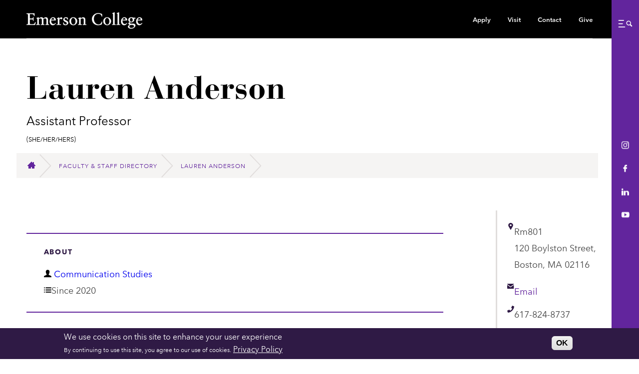

--- FILE ---
content_type: text/html; charset=UTF-8
request_url: https://emerson.edu/faculty-staff-directory/lauren-anderson
body_size: 32485
content:
<!DOCTYPE html>
<html lang="en" dir="ltr" prefix="og: https://ogp.me/ns#">
  <head>
    <title>Lauren Anderson, Emerson College</title>
    <meta charset="utf-8">
<meta name="viewport" content="width=device-width, initial-scale=1">
<meta name="apple-mobile-web-app-capable" content="yes">
<meta name="mobile-web-app-capable" content="yes">
<link rel="preload" href="/themes/custom/emerson/frontend/fonts/avenir_normal_normal_subset1.woff2" as="font" type="font/woff2" crossorigin>
<link rel="apple-touch-icon" sizes="180x180" href="/themes/custom/emerson/frontend/favicons/apple-touch-icon.png">
<link rel="icon" type="image/png" sizes="32x32" href="/themes/custom/emerson/frontend/favicons/favicon-32x32.png">
<link rel="icon" type="image/png" sizes="16x16" href="/themes/custom/emerson/frontend/favicons/favicon-16x16.png">
<link rel="manifest" href="/themes/custom/emerson/frontend/favicons/site.webmanifest">
<link rel="manifest" href="/themes/custom/emerson/frontend/favicons/manifest.json">
<link rel="mask-icon" href="/themes/custom/emerson/frontend/favicons/safari-pinned-tab.svg" color="#62259d">
<link rel="shortcut icon" href="/themes/custom/emerson/frontend/favicons/favicon.ico">
<meta name="theme-color" content="#62259d">
<meta name="msapplication-TileImage" content="/themes/custom/emerson/frontend/favicons/mstile-144x144.png">
<meta name="msapplication-config" content="/themes/custom/emerson/frontend/favicons/browserconfig.xml">

<style>
		@import url("https://cdn.fonts.net/t/1.css?apiType=css&projectid=ca5958d0-af6a-11ec-8a2a-0203e3e70972");
		@font-face{
		font-family:"AvenirInitial";
		src: url("/themes/custom/emerson/frontend/fonts/avenir_normal_normal_subset1.woff2") format("woff2"),
		url("/themes/custom/emerson/frontend/fonts/avenir_normal_normal_subset1.woff") format("woff");
		font-display: swap;
		unicode-range: 'U+0020-005d','U+005f-007e','U+00a0-00a1','U+00a8-00a9','U+00ae-00ae','U+00b4-00b5','U+00bf-00ff','U+2011-2011','U+2013-2014','U+2018-201a','U+2022-2022','U+2026-2026','U+2044-2044';      
	}


    @font-face{
      font-family:"Avenir Next";
      src: url("/themes/custom/emerson/frontend/fonts/AvenirNextRegular_normal_normal.woff2") format("woff2"),
           url("/themes/custom/emerson/frontend/fonts/AvenirNextRegular_normal_normal.woff") format("woff");
      font-weight: 400;
      font-style: normal;
      font-stretch: normal;
      font-display: swap;
  }

    @supports (font-variation-settings: normal) {
    @font-face{
        font-family:"Avenir Next Var";
        src: url("/themes/custom/emerson/frontend/fonts/avenir_normal_normal.woff2") format("woff2 supports variations"),
             url("/themes/custom/emerson/frontend/fonts/avenir_normal_normal.woff2") format("woff2-variations");
        font-weight: 400 900;
        font-style: normal;
        font-stretch: normal;
        font-display: swap;
    }
  }


    @font-face{
      font-family:"Avenir Next";
      src: url("/themes/custom/emerson/frontend/fonts/AvenirNextItalic_italic_normal.woff2") format("woff2"),
           url("/themes/custom/emerson/frontend/fonts/AvenirNextItalic_italic_normal.woff") format("woff");
      font-weight: 400;
      font-style: italic;
      font-stretch: normal;
      font-display: swap;
  }

    @supports (font-variation-settings: normal) {
    @font-face{
      font-family:"Avenir Next Var";
      src:
          url("/themes/custom/emerson/frontend/fonts/avenir_italic_normal.woff2") format("woff2 supports variations"),
          url("/themes/custom/emerson/frontend/fonts/avenir_italic_normal.woff2") format("woff2-variations"),
          url("/themes/custom/emerson/frontend/fonts/avenir_italic_normal.woff2") format("woff2");
      font-weight: 400 900;
      font-style: italic;
      font-stretch: normal;
      font-display: swap;
    }
  }

	  @font-face{
    font-family:"Avenir Next";
    src:url("/themes/custom/emerson/frontend/fonts/AvenirNextBold_normal_normal.woff2") format("woff2"),
        url("/themes/custom/emerson/frontend/fonts/AvenirNextBold_normal_normal.woff") format("woff");
    font-weight: bold;
    font-style: normal;
    font-stretch: normal;
    font-display: swap;
  }

	  @font-face{
    font-family:"Avenir Next";
    src:url("/themes/custom/emerson/frontend/fonts/AvenirNextBoldItalic_italic_normal.woff2") format("woff2"),
        url("/themes/custom/emerson/frontend/fonts/AvenirNextBoldItalic_italic_normal.woff") format("woff");
    font-weight: 400;
    font-style: italic;
    font-stretch: normal;
    font-display: swap;
  }

	  @font-face{
    font-family:"Avenir Next";
    src:url("/themes/custom/emerson/frontend/fonts/AvenirNextDemi_normal_normal.woff2") format("woff2"),
        url("/themes/custom/emerson/frontend/fonts/AvenirNextDemi_normal_normal.woff") format("woff");
    font-weight: 700;
    font-style: normal;
    font-stretch: normal;
    font-display: swap;
  }
	  
  @font-face{
    font-family:"Avenir Next";
    src:url("/themes/custom/emerson/frontend/fonts/AvenirNextDemiItalic_italic_normal.woff2") format("woff2"),
        url("/themes/custom/emerson/frontend/fonts/AvenirNextDemiItalic_italic_normal.woff") format("woff");
    font-weight: 700;
    font-style: italic;
    font-stretch: normal;
    font-display: swap;
  }


  @font-face {
    font-family: 'Bauer Bodoni';
    src: url('/themes/custom/emerson/frontend/fonts/BauerBodoniRoman_normal_normal.woff2') format('woff2'),
    url('/themes/custom/emerson/frontend/fonts/BauerBodoniRoman_normal_normal.woff') format('woff');
    font-weight: 400;
    font-style: normal;
    font-stretch: normal;
    font-display: swap;
  }

  @font-face {
    font-family: 'Bauer Bodoni Bold';
    src: url('/themes/custom/emerson/frontend/fonts/BauerBodoniBold_bold_normal.woff2') format('woff2'),
    url('/themes/custom/emerson/frontend/fonts/BauerBodoniBold_bold_normal.woff') format('woff');
    font-weight: 700;
    font-style: normal;
    font-stretch: normal;
    font-display: swap;
  }
</style>

<script>
(function() {
  if( "fonts" in document ) {
    // Optimization for Repeat Views
    if( sessionStorage.fontsLoadedFoft ) {
      document.documentElement.className += " fonts-loaded-2";
      return;
    }

    document.fonts.load("1em AvenirInitial").then(function () {
      document.documentElement.className += " fonts-loaded-1";

      Promise.all([
        document.fonts.load("400 1em Avenir Next Var"),
        document.fonts.load("700 1em Avenir Next Var"),
        document.fonts.load("italic 1em Avenir Next Var"),
        document.fonts.load("italic 700 1em Avenir Next Var")
      ]).then(function () {
        document.documentElement.className += " fonts-loaded-2";

        // Optimization for Repeat Views
        sessionStorage.fontsLoadedFoft = true;
      });
    });
  }
})();
</script>

    <noscript><style>form.antibot * :not(.antibot-message) { display: none !important; }</style>
</noscript><script async src="https://www.googletagmanager.com/gtag/js?id=G-4EJLZRHYE6"></script>
<script>window.dataLayer = window.dataLayer || [];function gtag(){dataLayer.push(arguments)};gtag("js", new Date());gtag("set", "developer_id.dMDhkMT", true);gtag("config", "G-4EJLZRHYE6", {"groups":"default","page_placeholder":"PLACEHOLDER_page_location"});</script>
<meta name="keywords" content="Emerson, College" />
<meta name="robots" content="noindex, nofollow" />
<link rel="canonical" href="https://emerson.edu/faculty-staff-directory/lauren-anderson" />
<meta property="og:site_name" content="Emerson College" />
<meta property="og:type" content="website" />
<meta property="og:title" content="Lauren Anderson" />
<meta property="og:description" content="Emerson College" />
<meta property="og:image" content="https://emerson.edu/themes/custom/emerson/frontend/images/social-wide.jpg" />
<meta property="og:image:width" content="1220" />
<meta property="og:image:height" content="686" />
<meta name="twitter:card" content="summary_large_image" />
<meta name="twitter:title" content="Lauren Anderson" />
<meta name="twitter:description" content="Emerson College" />
<meta name="twitter:site" content="@EmersonCollege" />
<meta name="twitter:creator" content="@EmersonCollege" />
<meta name="twitter:image" content="https://emerson.edu/themes/custom/emerson/frontend/images/social-wide.jpg" />
<meta name="facebook-domain-verification" content="lnvy99e31adk17d7vm90nek9aqgl2z" />
<meta name="silktide-cms" content="dawCuS2NKYKxSgoCUPOwYDyDHy7SXnLUpIPkrgkyyfEa1zVo/g1nRnLhWWRUPWERdLy2MP3+U56nbwdOGgRv+ohM4X/kETKtOBLFhLMquTz7IktN+oyWeinAAqAE3Ca/UknHsKhNFsBZpjKMX7a7rA==" />
<meta name="Generator" content="Drupal 10 (https://www.drupal.org)" />
<meta name="MobileOptimized" content="width" />
<meta name="HandheldFriendly" content="true" />
<meta name="viewport" content="width=device-width, initial-scale=1.0" />
<style>div#sliding-popup, div#sliding-popup .eu-cookie-withdraw-banner, .eu-cookie-withdraw-tab {background: #2F1A45} div#sliding-popup.eu-cookie-withdraw-wrapper { background: transparent; } #sliding-popup h1, #sliding-popup h2, #sliding-popup h3, #sliding-popup p, #sliding-popup label, #sliding-popup div, .eu-cookie-compliance-more-button, .eu-cookie-compliance-secondary-button, .eu-cookie-withdraw-tab { color: #ffffff;} .eu-cookie-withdraw-tab { border-color: #ffffff;}</style>
<link rel="icon" href="/themes/custom/emerson/favicon.ico" type="image/png" />


    <link rel="stylesheet" media="all" href="/sites/default/files/css/css_c_Z9xxe4M80gZY3S_B4G-flXf26VL8WFjq2FjiN50kM.css?delta=0&amp;language=en&amp;theme=emerson&amp;include=eJxtiFEKgDAMxS407JFG3Z5SXFexm-LtHX6KPwkJFIdbJZeGgB6T2SYY0r0I1wT6mzFj4V5aUKliB9cV0VkLfXriPE7w2xuUZnaEU3A5vZzUci94AG4ZM9k" />
<link rel="stylesheet" media="all" href="/sites/default/files/css/css_I8Ua6TYvMWGlWO6364IZxVoUMfkNB95r-c1uCScbWT8.css?delta=1&amp;language=en&amp;theme=emerson&amp;include=eJxtiFEKgDAMxS407JFG3Z5SXFexm-LtHX6KPwkJFIdbJZeGgB6T2SYY0r0I1wT6mzFj4V5aUKliB9cV0VkLfXriPE7w2xuUZnaEU3A5vZzUci94AG4ZM9k" />

    

    <!-- Google Tag Manager -->
    <script>
    (function(w,d,s,l,i){w[l]=w[l]||[];w[l].push({'gtm.start':new Date().getTime(),event:'gtm.js'});var f=d.getElementsByTagName(s)[0],j=d.createElement(s),dl=l!='dataLayer'?'&l='+l:'';j.async=true;j.src='https://www.googletagmanager.com/gtm.js?id='+i+dl;f.parentNode.insertBefore(j,f);})(window,document,'script','dataLayer','GTM-T5T43Q');
    </script>
    <!-- End Google Tag Manager -->

    <script async src="https://analytics.silktide.com/b7fec46e19938e5456fe01e8076267e3.js"></script>
    <script>
      (function (s,i,l,k,y) {
        s[i] = s[i] || y;
        s[l] = s[l] || [];
        s[k] = function(e, p) { p = p || {}; p.event = e; s[l].push(p); };
        s[k]('page_load');
      })(window, 'stConfig', 'stEvents', 'silktide', {});
    </script>
  </head>
    <body class="preload page_theme_people page_layout_default fs-grid">
  
  <figure class="visually_hide" aria-hidden="true">
    <svg xmlns="http://www.w3.org/2000/svg" xmlns:xlink="http://www.w3.org/1999/xlink"><symbol viewBox="0 0 14 11" id="arrow_gradient" xmlns="http://www.w3.org/2000/svg"><path d="M913.08 55.135a.405.405 0 0 0-.604 0 .477.477 0 0 0 0 .639l3.066 3.27h-10.119c-.236.001-.423.201-.423.453 0 .251.187.458.423.458h10.12l-3.067 3.265a.486.486 0 0 0 0 .645c.17.18.442.18.605 0l3.792-4.046a.465.465 0 0 0 0-.638l-3.792-4.046z" transform="translate(-904 -54)" fill="url(#linearGradient-1)" fill-rule="nonzero" stroke="url(#linearGradient-1)"/></symbol><symbol viewBox="0 0 14 11" id="arrow_right" xmlns="http://www.w3.org/2000/svg"><path d="M9.08 1.135a.405.405 0 0 0-.604 0 .477.477 0 0 0 0 .639l3.066 3.27H1.423c-.236.001-.423.201-.423.453 0 .251.187.458.423.458h10.12L8.475 9.22a.486.486 0 0 0 0 .645c.17.18.442.18.605 0l3.792-4.046a.465.465 0 0 0 0-.638L9.081 1.135z"/></symbol><symbol viewBox="0 0 14 9" id="caret_down" xmlns="http://www.w3.org/2000/svg"><path d="M13.279.208L7.071 8.142.863.208z"/></symbol><symbol viewBox="0 0 11 7" id="chevron_down" xmlns="http://www.w3.org/2000/svg"><path d="M5.333 6a.601.601 0 0 1-.429-.18L1.178 2.05a.62.62 0 0 1 0-.87.602.602 0 0 1 .858 0l3.297 3.338L8.631 1.18a.602.602 0 0 1 .858 0 .62.62 0 0 1 0 .869L5.762 5.82a.601.601 0 0 1-.429.18z"/></symbol><symbol viewBox="0 0 14 9" id="chevron_gradient" xmlns="http://www.w3.org/2000/svg"><path d="M292 38a.828.828 0 0 1-.594-.252l-5.16-5.28a.874.874 0 0 1 0-1.216.827.827 0 0 1 1.189 0L292 35.924l4.565-4.672a.827.827 0 0 1 1.189 0 .874.874 0 0 1 0 1.216l-5.16 5.28A.828.828 0 0 1 292 38z" transform="translate(-285 -30)" fill="url(#linearGradient-1)" fill-rule="nonzero" stroke="url(#linearGradient-1)" stroke-width=".5"/></symbol><symbol viewBox="0 0 20 20" id="chevron_left" xmlns="http://www.w3.org/2000/svg"><path d="M12.141 13.418c.268.271.268.709 0 .978s-.701.272-.969 0l-3.83-3.908a.697.697 0 0 1 0-.979l3.83-3.908c.267-.27.701-.27.969 0s.268.709 0 .978L9 10l3.141 3.418z"/></symbol><symbol viewBox="0 0 20 20" id="chevron_right" xmlns="http://www.w3.org/2000/svg"><path d="M11 10L7.859 6.58a.695.695 0 0 1 0-.978.68.68 0 0 1 .969 0l3.83 3.908a.697.697 0 0 1 0 .979l-3.83 3.908c-.267.272-.701.27-.969 0s-.268-.707 0-.978L11 10z"/></symbol><symbol viewBox="0 0 27 50" id="chevron_tall" xmlns="http://www.w3.org/2000/svg"><path d="M.933-.514l24.285 25.385L.933 50.843" stroke-width="2" fill="none" fill-rule="evenodd"/></symbol><symbol viewBox="0 0 15 15" id="clock" xmlns="http://www.w3.org/2000/svg"><path d="M7.5 0C11.653 0 15 3.347 15 7.5c0 4.153-3.347 7.5-7.5 7.5A7.486 7.486 0 0 1 0 7.5C0 3.347 3.347 0 7.5 0zm3.318 10.818l.886-.886-3.061-3.055L7.5 1.875H6.248V7.5c0 .315.124.645.366.886.073.066.139.117.212.176l3.992 2.256z" fill-rule="evenodd"/></symbol><symbol viewBox="0 0 20 20" id="close" xmlns="http://www.w3.org/2000/svg"><path d="M10 7.525L17.248.277l2.475 2.475L12.475 10l7.248 7.248-2.475 2.475L10 12.475l-7.248 7.248-2.475-2.475L7.525 10 .277 2.752 2.752.277 10 7.525z"/></symbol><symbol viewBox="0 0 197 29" id="emerson" xmlns="http://www.w3.org/2000/svg"><defs><path id="a" d="M0 0h196.19v90H0z"/></defs><g transform="translate(0 -27)" fill="none" fill-rule="evenodd"><image width="196.19" height="90" xmlns:xlink="http://www.w3.org/1999/xlink" xlink:href="[data-uri]"/><use fill="#FFF" xlink:href="#a"/></g></symbol><symbol viewBox="0 0 14 14" id="expand" xmlns="http://www.w3.org/2000/svg"><path d="M13.073 4.356l-.025-3.153a.25.25 0 0 0-.251-.251L9.644.927a.244.244 0 0 0-.25.25c.001.135.115.25.254.253l2.547.018-4.174 4.174a.25.25 0 0 0 .005.354c.1.099.255.1.353.003l4.173-4.174.02 2.55c.001.136.115.25.251.25a.244.244 0 0 0 .25-.249zM.927 9.644l.025 3.153a.25.25 0 0 0 .251.251l3.153.025a.244.244 0 0 0 .25-.25.26.26 0 0 0-.254-.253l-2.547-.018 4.174-4.174a.25.25 0 0 0-.005-.354.248.248 0 0 0-.353-.003l-4.173 4.174-.02-2.55a.256.256 0 0 0-.251-.25.244.244 0 0 0-.25.249z"/></symbol><symbol viewBox="0 0 9 17" id="facebook" xmlns="http://www.w3.org/2000/svg"><path d="M8.146.003L6.116 0C3.835 0 2.36 1.554 2.36 3.958v1.825H.319A.324.324 0 0 0 0 6.111v2.645c0 .18.143.328.32.328h2.04v6.672c0 .181.144.328.32.328h2.664c.176 0 .319-.147.319-.328V9.084H8.05c.176 0 .319-.147.319-.328L8.37 6.11a.333.333 0 0 0-.094-.232.315.315 0 0 0-.225-.096H5.663V4.236c0-.743.172-1.12 1.115-1.12l1.368-.001c.176 0 .32-.147.32-.328V.33a.324.324 0 0 0-.32-.328z"/></symbol><symbol viewBox="0 0 22 10" id="flickr" xmlns="http://www.w3.org/2000/svg"><path d="M22 5.001C22 7.761 19.793 10 17.07 10s-4.93-2.238-4.93-4.999C12.14 2.239 14.346 0 17.07 0S22 2.239 22 5.001zM4.93 0C2.207 0 0 2.239 0 5.001 0 7.761 2.207 10 4.93 10s4.93-2.238 4.93-4.999C9.86 2.239 7.653 0 4.93 0z"/></symbol><symbol viewBox="0 0 16 14" id="home" xmlns="http://www.w3.org/2000/svg"><path d="M16 8l-3-3V1h-2v2L8 0 0 8v1h2v5h5v-3h2v3h5V9h2z"/></symbol><symbol viewBox="0 0 13 9" id="info" xmlns="http://www.w3.org/2000/svg"><path d="M.895 9C.4 9 0 8.617 0 8.144s.4-.856.895-.856.895.383.895.856S1.39 9 .895 9zm0-3.644C.4 5.356 0 4.973 0 4.5s.4-.856.895-.856.895.383.895.856-.4.856-.895.856zm0-3.643C.4 1.713 0 1.33 0 .856 0 .383.4 0 .895 0s.895.383.895.856c0 .474-.4.857-.895.857zm11.209 7.233H3.71c-.495 0-.896-.383-.896-.857 0-.473.401-.857.896-.857h8.394c.495 0 .896.384.896.857 0 .474-.401.857-.896.857zm0-3.616H3.71c-.495 0-.896-.383-.896-.857 0-.473.401-.857.896-.857h8.394c.495 0 .896.384.896.857s-.401.857-.896.857zm0-3.616H3.71c-.495 0-.896-.384-.896-.857S3.215 0 3.71 0h8.394c.495 0 .896.384.896.857s-.401.857-.896.857z"/></symbol><symbol viewBox="0 0 18 18" id="instagram" xmlns="http://www.w3.org/2000/svg"><path d="M12.96 0H4.94A4.946 4.946 0 0 0 0 4.94v8.02a4.945 4.945 0 0 0 4.94 4.94h8.02a4.946 4.946 0 0 0 4.94-4.94V4.94A4.946 4.946 0 0 0 12.96 0zm3.353 12.96a3.356 3.356 0 0 1-3.352 3.352H4.94a3.355 3.355 0 0 1-3.352-3.351V4.94A3.355 3.355 0 0 1 4.94 1.588h8.02a3.356 3.356 0 0 1 3.352 3.352v8.02z"/><path d="M8.95 4.338a4.618 4.618 0 0 0-4.612 4.613 4.618 4.618 0 0 0 4.612 4.612 4.618 4.618 0 0 0 4.613-4.612A4.618 4.618 0 0 0 8.95 4.338zm0 7.637A3.028 3.028 0 0 1 5.926 8.95 3.028 3.028 0 0 1 8.95 5.926a3.028 3.028 0 0 1 3.025 3.024 3.028 3.028 0 0 1-3.025 3.025zM13.756 2.991a1.17 1.17 0 0 0-1.164 1.165c0 .306.125.607.342.824.216.216.516.34.822.34.307 0 .607-.124.824-.34a1.17 1.17 0 0 0 0-1.648 1.17 1.17 0 0 0-.824-.34z"/></symbol><symbol viewBox="0 0 15 14" id="linkedin" xmlns="http://www.w3.org/2000/svg"><path d="M14.935 8.638v5.148h-3.388V8.98c0-1.208-.488-2.03-1.714-2.03-.938 0-1.49.556-1.737 1.092-.09.192-.116.462-.116.729v5.014H4.595s.046-8.136 0-8.979H7.98v1.273c-.004.01-.014.019-.019.03h.02v-.03c.452-.612 1.253-1.484 3.052-1.484 2.233 0 3.902 1.284 3.902 4.043zM1.733 0C.686 0 0 .743 0 1.724c0 .954.666 1.723 1.694 1.723h.019c1.07 0 1.734-.769 1.734-1.723C3.426.744 2.783 0 1.733 0zM0 13.786h3.447v-9.19H0v9.19z"/></symbol><symbol viewBox="0 0 9 13" id="location" xmlns="http://www.w3.org/2000/svg"><path d="M4.469 0c2.466 0 4.468 1.942 4.468 4.335 0 .769-.222 1.505-.575 2.12l-3.645 6.412A.315.315 0 0 1 4.47 13a.288.288 0 0 1-.249-.133L.576 6.456A4.098 4.098 0 0 1 0 4.336C0 1.941 2.002 0 4.469 0zm0 5.96c.929 0 1.675-.723 1.675-1.625 0-.907-.746-1.625-1.675-1.625-.93 0-1.675.718-1.675 1.625 0 .902.746 1.625 1.675 1.625z"/></symbol><symbol viewBox="0 0 412 58" id="logo" xmlns="http://www.w3.org/2000/svg"><path d="M395.284 26.757c.697-4.214 3.108-6.84 6.537-6.84 3.214 0 4.982 2.408 4.982 5.362 0 .712-.16 1.478-1.607 1.478h-9.912zm15.859 1.86l.536-.328c.053-.329.053-.712.053-1.04-.053-6.183-5.036-9.138-9.644-9.138-4.018 0-11.518 3.393-11.518 14.829 0 3.72 1.821 12.694 10.876 12.694 4.66 0 7.929-3.01 10.554-6.566l-.804-.82c-2.09 2.133-4.554 3.884-7.715 3.884-4.554 0-8.036-4.541-8.411-10.068-.107-1.97-.107-2.845 0-3.392h16.073v-.055zm-32.682-1.423c0 3.557-1.66 6.84-5.518 6.84-3.911 0-5.358-4.432-5.358-7.825 0-3.064 1.554-6.62 5.037-6.62 3.964 0 5.84 4.049 5.84 7.605zm4.608 22.215c0 5.199-6.483 6.676-9.965 6.676-4.018 0-7.554-1.915-7.554-5.964 0-5.472 5.786-5.472 9.483-5.472 3 .055 8.036.493 8.036 4.76zm4.125-29.82c-1.5.219-2.303.273-3.321.273-2.358 0-3.911-.547-5.519-.985-1.393-.383-3.321-.82-5.036-.82-7.018 0-10.662 3.885-10.662 8.973 0 3.83 2.143 6.074 5.358 7.77-.804.766-3.16 1.915-4.715 2.9-.214.602-.214 1.204-.214 1.86 0 2.682 2.625 4.378 5.036 5.09v.108c-3.482.712-6.697 2.955-6.697 6.676 0 3.174 3.536 6.511 10.769 6.511 12.162 0 15.108-8.919 15.108-11.162 0-4.377-2.893-5.91-7.822-5.91-2.303 0-5.09-.054-7.875-.054-3.75 0-4.019-1.806-4.019-2.681 0-1.423.643-2.134 1.715-2.955 1.125.219 2.304.328 3.16.328 7.073 0 10.555-4.705 10.555-8.973 0-1.587-.535-3.229-1.5-4.432l5.626.219v-2.736h.053zm-45.754 7.168c.697-4.214 3.108-6.84 6.537-6.84 3.214 0 4.982 2.408 4.982 5.362 0 .712-.16 1.478-1.607 1.478h-9.912zm15.859 1.86l.536-.328c.053-.329.053-.712.053-1.04-.053-6.183-5.036-9.138-9.644-9.138-4.018 0-11.518 3.393-11.518 14.829 0 3.72 1.821 12.694 10.876 12.694 4.66 0 7.929-3.01 10.554-6.566l-.804-.82c-2.09 2.133-4.554 3.884-7.715 3.884-4.554 0-8.036-4.541-8.411-10.068-.107-1.97-.107-2.845 0-3.392h16.073v-.055zm-36.593 16.087c2.09-.055 4.18-.11 6.215-.11 2.036 0 4.072.11 6 .11v-1.532h-.964c-1.607 0-2.84 0-2.84-1.915V.985c0-.493-.106-.82-.481-.82-.161 0-.643.273-1.233.656-1.178.711-3.59 1.75-5.893 2.517v.93c2.143.657 3 .766 3 4.541v32.448c0 1.915-1.125 1.915-2.732 1.915h-1.072v1.532zm-15.858 0c2.09-.055 4.179-.11 6.215-.11 2.036 0 4.071.11 6 .11v-1.532h-.964c-1.607 0-2.84 0-2.84-1.915V.985c0-.493-.107-.82-.482-.82-.16 0-.643.273-1.232.656-1.179.711-3.59 1.75-5.894 2.517v.93c2.144.657 3 .766 3 4.541v32.448c0 1.915-1.124 1.915-2.732 1.915h-1.071v1.532zm-25.931-13.351c0-5.034 2.25-11.764 7.876-11.764 6.054 0 8.572 7.934 8.572 12.694 0 5.034-2.25 11.764-7.93 11.764-6 0-8.518-7.934-8.518-12.694zm-5.25.602c0 8.262 6.214 13.624 13.822 13.624 7.287 0 13.126-6.347 13.126-13.843 0-8.262-5.947-13.625-13.876-13.625-7.608-.054-13.072 6.293-13.072 13.844zM268.47 6.238c-4.394-1.587-8.84-3.064-13.448-3.064-11.197 0-21.645 8.59-21.645 20.518 0 13.133 8.465 21.887 21.806 21.887 3.75 0 10.233-1.587 12.59-3.064l1.286-8.536-1.286-.328c-1.125 6.128-5.84 10.068-11.465 10.068-8.787 0-16.984-8.427-16.984-20.245 0-14.008 9.537-18.495 16.073-18.495 6.376 0 11.144 2.736 12.215 9.576h1.447l-.59-8.317zm-80.686 35.019c0 1.915-1.125 1.915-2.732 1.915h-1.018v1.532c2.036-.055 4.125-.11 6.161-.11 2.036 0 4.072.11 6.054.11v-1.532h-1.018c-1.607 0-2.84 0-2.84-1.915V24.02c1.876-1.259 4.769-2.79 6.644-2.79 3.268 0 5.25 1.64 5.25 4.978v15.102c0 1.915-1.125 1.915-2.732 1.915h-1.018v1.532c2.036-.054 4.126-.109 6.161-.109 2.036 0 4.072.11 6.055.11v-1.533h-1.018c-1.608 0-2.84 0-2.84-1.915V26.264c0-4.541-1.714-8.153-6.536-8.153-3.804 0-6.644 1.97-9.858 4.378v-3.776c0-.492-.16-.602-.322-.602-2.732 1.204-5.09 1.97-7.554 2.79v1.095c2.679 1.095 3.322 1.696 3.322 3.83v15.43h-.16zm-29.36-9.904c0-5.034 2.25-11.764 7.876-11.764 6.054 0 8.572 7.934 8.572 12.694 0 5.034-2.25 11.764-7.929 11.764-6 0-8.519-7.934-8.519-12.694zm-5.25.602c0 8.262 6.215 13.624 13.823 13.624 7.286 0 13.126-6.347 13.126-13.843 0-8.262-5.947-13.625-13.876-13.625-7.662-.054-13.073 6.293-13.073 13.844zm-22.18 4.924l.642 6.676c1.983 1.149 4.662 1.97 6.965 1.97 6.804 0 9.805-4.104 9.805-7.934 0-9.138-13.234-7.059-13.234-13.844 0-2.517 2.143-3.83 4.447-3.83 3.643 0 5.626 2.08 6.215 5.745h1.286l-.375-5.964c-2.25-1.149-4.661-1.696-6.483-1.696-6.268 0-8.84 4.213-8.84 7.441 0 9.357 12.43 7.168 12.43 14.063 0 2.024-1.232 4.158-4.608 4.158-4.179 0-6.429-3.283-7.179-7.113l-1.072.328zm-23.253 7.825c2.036-.055 4.447-.11 6.805-.11 2.464 0 4.875.055 7.982.11v-1.532h-3.214c-1.607 0-2.732 0-2.732-1.915v-13.68c0-3.502 3.214-4.815 4.178-4.815 1.983 0 1.983 1.423 3.75 1.423 1.608 0 2.68-1.423 2.68-2.955 0-2.08-1.822-3.064-3.269-3.064-3.482 0-5.893 3.72-7.286 6.019h-.107v-5.253c0-.602-.16-.766-.536-.766-.536 0-2.786 1.532-6.965 3.338v.875c.858.493 2.947.821 2.947 2.627v16.36c0 1.915-1.125 1.915-2.732 1.915h-1.554v1.423h.053zM87.704 26.757c.697-4.214 3.107-6.84 6.536-6.84 3.215 0 4.983 2.408 4.983 5.362 0 .712-.16 1.478-1.607 1.478h-9.912zm15.859 1.86l.535-.328c.054-.329.054-.712.054-1.04-.054-6.183-5.036-9.138-9.644-9.138-4.018 0-11.519 3.393-11.519 14.829 0 3.72 1.822 12.694 10.876 12.694 4.661 0 7.93-3.01 10.555-6.566l-.804-.82c-2.09 2.133-4.554 3.884-7.715 3.884-4.554 0-8.036-4.541-8.411-10.068-.107-1.97-.107-2.845 0-3.392h16.073v-.055zm-64.667 12.64c0 1.915-1.125 1.915-2.732 1.915h-1.179v1.532c2.25-.055 4.286-.11 6.322-.11 2.036 0 4.072.11 6.054.11v-1.532h-1.018c-1.607 0-2.84 0-2.84-1.915V24.02c1.287-.93 4.501-2.79 6.751-2.79 4.233 0 4.983 3.501 4.983 7.167v12.859c0 1.915-1.125 1.915-2.732 1.915h-1.018v1.532c2.035-.055 4.125-.11 6.16-.11 2.037 0 4.126.11 6.109.11v-1.532h-1.018c-1.608 0-2.894 0-2.894-1.915V24.02c1.286-.93 4.5-2.79 6.751-2.79 4.233 0 4.983 3.501 4.983 7.167v12.859c0 1.915-1.125 1.915-2.733 1.915h-1.018v1.532c2.036-.055 4.126-.11 6.162-.11 2.035 0 4.071.11 5.893.11v-1.532h-.857c-1.608 0-2.84 0-2.84-1.915V26.264c0-4.268-1.821-8.207-6.804-8.207-4.125 0-6.75 2.407-9.804 4.486-.804-3.009-3-4.486-6.055-4.486-4.125 0-6.75 2.079-9.858 4.377v-3.557c0-.492-.107-.82-.375-.82-.267 0-.642.054-1.017.273-.268.164-3.43 1.259-6.108 2.08v.93c2.09 1.149 2.947 1.532 2.947 4.103v15.814h-.215zM11.572 5.855h6.644c5.679 0 8.25 1.641 9.108 7.113l1.125-.274v-8.7c-5.518.11-10.93.11-16.448.11-3.804 0-7.715 0-11.519-.11v1.532c4.5.165 5.411.383 5.411 5.199v25.88c0 5.637-.482 6.567-5.41 6.567v1.532c4.232-.11 8.464-.11 12.643-.11 5.733 0 11.412.11 17.144.11.59-3.01 1.447-6.02 2.358-8.92l-1.393-.218c-2.25 6.238-4.715 7.004-10.34 7.277h-3.536c-5.626 0-5.894-1.641-5.894-8.098v-9.903h6.215c4.393 0 6.215 0 6.215 5.58h1.125c.054-1.86-.214-4.596-.214-6.456 0-2.08.107-5.253.214-6.511h-1.125c-.16 1.313-.16 5.034-4.768 5.034h-7.555V5.855z" fill="#FFF" fill-rule="nonzero"/></symbol><symbol viewBox="0 0 14 10" id="mail" xmlns="http://www.w3.org/2000/svg"><path d="M6.667 5.833L0 .833A.83.83 0 0 1 .833 0H12.5a.83.83 0 0 1 .833.833l-6.666 5zm0 1.498l6.666-5v6.836A.83.83 0 0 1 12.5 10H.833A.83.83 0 0 1 0 9.167V2.33l6.667 5z" fill-rule="evenodd"/></symbol><symbol viewBox="0 0 109 119" id="nav" xmlns="http://www.w3.org/2000/svg"><path d="M65.695 52.889c3.85 0 6.972 3.134 6.972 7s-3.121 7-6.972 7H6.971c-3.85 0-6.971-3.134-6.971-7s3.121-7 6.971-7h58.724zM83.862 0c3.85 0 6.971 3.134 6.971 7s-3.12 7-6.971 7H6.972C3.121 14 0 10.866 0 7s3.121-7 6.971-7h76.89zm18.167 105c3.85 0 6.971 3.134 6.971 7s-3.121 7-6.971 7H6.97C3.121 119 0 115.866 0 112s3.121-7 6.971-7h95.058z"/></symbol><symbol viewBox="0 0 27 20" id="news" xmlns="http://www.w3.org/2000/svg"><path d="M25.391 9.565h-2.087c-.384 0-.695.39-.695.87s.311.87.695.87h2.087c.384 0 .696-.39.696-.87s-.312-.87-.696-.87zM24.963 14.168l-1.74-1.74a.87.87 0 0 0-1.23 1.23l1.74 1.74a.87.87 0 1 0 1.23-1.23zM24.963 4.602a.87.87 0 0 0-1.23 0l-1.74 1.74a.87.87 0 1 0 1.23 1.23l1.74-1.74a.87.87 0 0 0 0-1.23zM17.704 0c-1.15 0-2.104.854-2.27 1.963l-.698.702c-1.215 1.221-3.005 1.95-4.787 1.95H5.357a2.3 2.3 0 0 0-2.164 1.539H3.06A3.073 3.073 0 0 0 0 9.23a3.073 3.073 0 0 0 3.061 3.077h.132a2.313 2.313 0 0 0 1.399 1.406v3.978A2.304 2.304 0 0 0 6.888 20a2.304 2.304 0 0 0 2.296-2.308v-3.846h.765c1.782 0 3.572.73 4.787 1.95l.698.702a2.303 2.303 0 0 0 2.27 1.964A2.304 2.304 0 0 0 20 16.154V2.308A2.304 2.304 0 0 0 17.704 0zM3.061 10.77c-.844 0-1.53-.69-1.53-1.54 0-.848.686-1.538 1.53-1.538v3.077zm4.592 6.922c0 .424-.343.77-.765.77a.768.768 0 0 1-.766-.77v-3.846h1.531v3.846zm1.53-5.384H5.358a.768.768 0 0 1-.765-.77V6.923c0-.424.343-.77.765-.77h3.827v6.155zm6.225 2.017c-1.293-1.124-2.955-1.823-4.699-1.982V6.119c1.744-.16 3.406-.858 4.7-1.983v10.19zm3.061 1.829c0 .424-.343.77-.765.77a.768.768 0 0 1-.765-.77V2.308c0-.424.343-.77.765-.77s.765.346.765.77v13.846z"/></symbol><symbol viewBox="0 0 11 11" id="pause" xmlns="http://www.w3.org/2000/svg"><path d="M3.894 11H.231A.23.23 0 0 1 0 10.769V.231A.23.23 0 0 1 .231 0h3.663a.23.23 0 0 1 .231.231v10.538a.23.23 0 0 1-.231.231zm6.875 0H7.106a.23.23 0 0 1-.231-.231V.231A.23.23 0 0 1 7.106 0h3.663A.23.23 0 0 1 11 .231v10.538a.23.23 0 0 1-.231.231z" fill="#FFF" fill-rule="evenodd"/></symbol><symbol viewBox="0 0 14 14" id="person" xmlns="http://www.w3.org/2000/svg"><path d="M14 13.125v.581c0 .164-.13.294-.294.294H.294A.292.292 0 0 1 0 13.706v-.581c0-2.919 5.25-2.331 5.25-4.669 0 0-1.75-1.75-1.75-4.956C3.5 1.572 5.072 0 7 0s3.5 1.572 3.5 3.5c0 3.206-1.75 4.956-1.75 4.956 0 2.338 5.25 1.75 5.25 4.669z" fill-rule="evenodd"/></symbol><symbol viewBox="0 0 12 12" id="phone" xmlns="http://www.w3.org/2000/svg"><path d="M12 1.43c0 .03 0 .06-.012.1-.685 5.455-5.015 9.773-10.457 10.458-.042.012-.07.012-.1.012s-.07 0-.094-.012a.297.297 0 0 1-.14-.14L.013 8.878a.271.271 0 0 1 .129-.323l3.275-1.64c.1-.053.21-.024.293.047l1.594 1.61a10.08 10.08 0 0 0 3.251-3.268L6.962 3.71c-.07-.082-.1-.193-.047-.293L8.555.142a.271.271 0 0 1 .322-.129l2.97 1.184c.053.029.112.082.124.14.017.024.029.065.029.094z"/></symbol><symbol viewBox="0 0 18 14" id="photo" xmlns="http://www.w3.org/2000/svg"><path d="M16.875.25C17.499.25 18 .751 18 1.375v11.25c0 .624-.501 1.125-1.125 1.125H1.125A1.122 1.122 0 0 1 0 12.625V1.375C0 .751.501.25 1.125.25h15.75zM3.937 2.5c-.94 0-1.687.747-1.687 1.688 0 .94.747 1.687 1.688 1.687.94 0 1.687-.747 1.687-1.688 0-.94-.747-1.687-1.688-1.687zm11.813 9l-4.5-6.75-4.122 5.247L4.5 8.125 2.25 11.5h13.5z" fill="#474747" fill-rule="evenodd"/></symbol><symbol viewBox="0 0 13 12" id="play" xmlns="http://www.w3.org/2000/svg"><path d="M1.13 12a.256.256 0 0 1-.139-.041.242.242 0 0 1-.11-.211V.252c0-.088.04-.17.11-.21a.24.24 0 0 1 .25-.013l11.405 5.748c.087.041.14.123.14.223s-.053.182-.14.223L1.24 11.97a.26.26 0 0 1-.11.029z" fill="#FFF" fill-rule="evenodd"/></symbol><symbol viewBox="0 0 14 14" id="reset" xmlns="http://www.w3.org/2000/svg"><path d="M14 .294V5.83c0 .164-.13.294-.294.294H8.17a.298.298 0 0 1-.28-.178c-.028-.116-.014-.246.068-.321l1.716-1.702A3.995 3.995 0 0 0 7 2.919 4.087 4.087 0 0 0 2.919 7 4.087 4.087 0 0 0 7 11.081c1.019 0 1.962-.39 2.687-1.005a.285.285 0 0 1 .39 0l1.25 1.251v.014c.062.048.082.116.082.198a.262.262 0 0 1-.082.191s0 .021-.014.021A6.413 6.413 0 0 1 7 13.419C3.466 13.419.581 10.534.581 7S3.466.581 7 .581c1.668 0 3.179.636 4.327 1.689L13.501.082c.075-.082.205-.096.321-.068a.298.298 0 0 1 .178.28z" fill-rule="evenodd" opacity=".5"/></symbol><symbol viewBox="0 0 20 20" id="search" xmlns="http://www.w3.org/2000/svg"><path d="M17.545 15.467l-3.779-3.779a6.15 6.15 0 0 0 .898-3.21c0-3.417-2.961-6.377-6.378-6.377S2.1 4.87 2.1 8.287c0 3.416 2.961 6.377 6.377 6.377a6.15 6.15 0 0 0 3.115-.844l3.799 3.801a.953.953 0 0 0 1.346 0l.943-.943c.371-.371.236-.84-.135-1.211zM4.004 8.287c0-2.366 1.917-4.283 4.282-4.283s4.474 2.107 4.474 4.474c0 2.365-1.918 4.283-4.283 4.283s-4.473-2.109-4.473-4.474z"/></symbol><symbol viewBox="0 0 18 15" id="twitter" xmlns="http://www.w3.org/2000/svg"><path d="M18 1.73a7.374 7.374 0 0 1-2.12.581A3.708 3.708 0 0 0 17.503.27a7.444 7.444 0 0 1-2.347.896 3.693 3.693 0 0 0-6.292 3.367A10.483 10.483 0 0 1 1.254.675a3.664 3.664 0 0 0-.5 1.856 3.69 3.69 0 0 0 1.643 3.073A3.693 3.693 0 0 1 .724 5.14v.046a3.696 3.696 0 0 0 2.962 3.621 3.74 3.74 0 0 1-.973.13c-.238 0-.47-.024-.695-.07a3.694 3.694 0 0 0 3.448 2.565A7.408 7.408 0 0 1 .881 13.01c-.298 0-.592-.018-.881-.05a10.438 10.438 0 0 0 5.66 1.661c6.793 0 10.505-5.626 10.505-10.505l-.012-.478A7.374 7.374 0 0 0 18 1.73z"/></symbol><symbol viewBox="0 0 18 12" id="video" xmlns="http://www.w3.org/2000/svg"><path d="M18 .753v10.494c0 .15-.08.299-.229.36-.043.018-.105.018-.149.018a.414.414 0 0 1-.264-.105L13.5 7.644V10.5c0 .624-.501 1.125-1.125 1.125H1.125A1.122 1.122 0 0 1 0 10.5v-9C0 .876.501.375 1.125.375h11.25c.624 0 1.125.501 1.125 1.125v2.856L17.358.48c.097-.105.264-.123.413-.087.15.061.229.21.229.36z" fill="#474747" fill-rule="evenodd"/></symbol><symbol viewBox="0 0 19 18" id="vimeo" xmlns="http://www.w3.org/2000/svg"><path d="M.986 0h18v18h-18V0zm1.96 6.204l.697.888s.87-.679 1.183-.679c.195 0 .61.226.87 1.01.262.783 1.361 4.843 1.428 5.03.3.84.696 2.401 1.914 2.628 1.219.226 2.768-1.01 3.62-1.915.853-.905 4.213-4.769 4.352-7.084.129-2.14-.574-2.637-.888-2.836-.574-.366-1.531-.488-2.437-.175-.905.314-2.28 1.34-2.645 3.168 0 0 1.236-.452 1.688-.017.453.435.331 1.392-.052 2.106-.383.713-1.462 2.367-1.862 2.419-.4.052-.714-.731-.766-.94-.052-.209-.714-3.08-.957-4.751-.244-1.671-1.306-1.95-1.81-1.95-.505 0-1.375.383-4.334 3.098z"/></symbol><symbol viewBox="0 0 21 15" id="youtube" xmlns="http://www.w3.org/2000/svg"><path d="M19.945 2.112c-.538-.956-1.12-1.131-2.307-1.198C16.452.834 13.47.8 10.888.8c-2.587 0-5.57.033-6.754.113-1.184.068-1.768.242-2.31 1.199-.553.954-.838 2.597-.838 5.49v.01c0 2.881.285 4.537.838 5.481.542.956 1.125 1.129 2.309 1.21 1.186.069 4.168.11 6.756.11 2.582 0 5.563-.041 6.75-.11 1.187-.08 1.77-.253 2.307-1.208.558-.945.84-2.6.84-5.481v-.007-.003c0-2.895-.282-4.538-.841-5.492zM8.41 11.319V3.894L14.6 7.606 8.41 11.32z"/></symbol></svg>			<svg width="0" height="0">
      <linearGradient x1="98.829254%" y1="48.829254%" x2="1.17074603%" y2="48.829254%" id="arrowRainbow">
        <stop stop-color="#62259D" offset="0%"></stop>
        <stop stop-color="#E8194D" offset="50.5464234%"></stop>
        <stop stop-color="#FFCD00" offset="100%"></stop>
      </linearGradient>
    </svg>

    <svg width="0" height="0">
      <linearGradient x1="98.829254%" y1="48.829254%" x2="1.17074603%" y2="48.829254%" id="chevronRainbow">
        <stop stop-color="#62259D" offset="0%"></stop>
        <stop stop-color="#E8194D" offset="50.5464234%"></stop>
        <stop stop-color="#FFCD00" offset="100%"></stop>
      </linearGradient>
    </svg>
  </figure>

  <!-- Skip-to-Content Link -->
  <a class="skip_link" id="skip_to_content" href="#main_content">Skip to Main Content</a>

  <!-- Google Tag Manager (noscript) -->
  <noscript><iframe src="https://www.googletagmanager.com/ns.html?id=GTM-T5T43Q" height="0" width="0" style="display:none;visibility:hidden"></iframe></noscript>
  <!-- End Google Tag Manager (noscript) -->

    
      <div class="dialog-off-canvas-main-canvas" data-off-canvas-main-canvas>
    <!-- Page Wrapper -->
<div class="page_wrapper">
  <!-- Alert Banner -->
<div class="page_alert_popup hidden">
    <div>
      <!-- Alert -->
<section class="js-alert alert  " role="alert" data-time="2025-12-29 16:24:26">
  <header class="alert_header">
    <div class="fs-row">
      <div class="fs-cell fs-lg-9">
        <div class="alert_title"><span class="alert_title_icon"><svg class="icon icon_alert"><use xlink:href="/themes/custom/emerson/frontend/images/icons.svg#"></use></svg></span><span class="alert_title_link_label"></span></div>
        <button class="js-swap js-alert-close alert_close" aria-label="Toggle Alert" data-swap-target=".js-alert-inner">
          <span class="alert_close_icon"><svg class="icon icon_plus"><use xlink:href="/themes/custom/emerson/frontend/images/icons.svg#plus"></use></svg></span>
          <span class="alert_close_label">Toggle Alert</span>
        </button>
      </div>
    </div>
  </header>
  <div class="js-alert-inner alert_inner">
    <div class="fs-row">
      <div class="fs-cell fs-lg-9">
        <div class="alert_body">
          <div class="alert_description">
                        
          </div>
        </div>
      </div>
    </div>
  </div>
</section>
<!-- END: Alert -->
  </div>

</div>
<!-- END: Alert Banner -->

  <!-- Sidebar Nav -->
<div class="js-theme-bar sidebar_nav">
  <a class="js-swap js-menu-handle menu_handle menu_handle_mobile" href="#menu" data-swap-target=".menu" data-swap-linked="menu">
		<span class="menu_handle_icon menu_handle_icon_mobile" aria-hidden="true"><svg class="icon icon_nav">
	<use xlink:href="/themes/custom/emerson/frontend/images/icons.svg#nav"></use>
</svg>
<svg class="icon icon_search">
	<use xlink:href="/themes/custom/emerson/frontend/images/icons.svg#search"></use>
</svg>
</span>
    <span class="menu_handle_label menu_handle_label_mobile">Menu</span>
  </a>


  <div  id="block-socialnavicons-2" class="social_nav social_nav_sidebar" itemscope itemtype="http://schema.org/CollegeOrUniversity">
      
  <link itemprop="url" href="https://emerson.edu/">

  <ul class="social_nav_list" aria-label="Social">
          
                                  
      <li class="social_nav_item">
        <a class="social_nav_link" href="https://www.instagram.com/emersoncollege/" itemprop="sameAs">
			<span class="social_nav_icon"><svg class="icon icon_instagram">
				<use xlink:href="/themes/custom/emerson/frontend/images/icons.svg#instagram"></use>
            </svg></span>
          <span class="social_nav_label">Instagram</span>
        </a>
      </li>
          
                                  
      <li class="social_nav_item">
        <a class="social_nav_link" href="https://www.facebook.com/EmersonCollege" itemprop="sameAs">
			<span class="social_nav_icon"><svg class="icon icon_facebook">
				<use xlink:href="/themes/custom/emerson/frontend/images/icons.svg#facebook"></use>
            </svg></span>
          <span class="social_nav_label">Facebook</span>
        </a>
      </li>
          
                                  
      <li class="social_nav_item">
        <a class="social_nav_link" href="https://www.linkedin.com/company/emerson-college" itemprop="sameAs">
			<span class="social_nav_icon"><svg class="icon icon_linkedin">
				<use xlink:href="/themes/custom/emerson/frontend/images/icons.svg#linkedin"></use>
            </svg></span>
          <span class="social_nav_label">LinkedIn</span>
        </a>
      </li>
          
                                  
      <li class="social_nav_item">
        <a class="social_nav_link" href="https://www.youtube.com/emersoncollege" itemprop="sameAs">
			<span class="social_nav_icon"><svg class="icon icon_youtube">
				<use xlink:href="/themes/custom/emerson/frontend/images/icons.svg#youtube"></use>
            </svg></span>
          <span class="social_nav_label">YouTube</span>
        </a>
      </li>
      </ul>
  </div>





</div>
<!-- END: Sidebar Nav -->

<!-- Header -->
<header class="js-theme-bar header " id="header" itemscope itemtype="http://schema.org/WPHeader">
  <div class="header_ribbon">
    <div class="fs-row">
      <div class="fs-cell">
        <div class="header_ribbon_inner">

          <div class="logo logo_header logo_icon" itemscope itemtype="http://schema.org/CollegeOrUniversity">
            <a class="logo_link" itemprop="url" href="/">
              <span class="logo_link_label">Emerson College</span>
              <span class="logo_link_icon"><svg class="icon icon_logo">
	<use xlink:href="/themes/custom/emerson/frontend/images/icons.svg#logo"></use>
</svg>
</span>
            </a>
            <meta content="/themes/custom/emerson/frontend/images/logo.png" itemprop="logo">
          </div>

          
    <nav class="secondary_nav secondary_nav_lg" aria-label="Secondary" itemscope itemtype="http://schema.org/SiteNavigationElement"  id="block-drawer">
			  
        <ul aria-label="Secondary Navigation"  class="secondary_nav_list">
            <li class="secondary_nav_item">
                <a class="secondary_nav_link" href="/apply" itemprop="url">
          <span class="secondary_nav_link_label" itemprop="name">Apply</span>
        </a>
      </li>
          <li class="secondary_nav_item">
                <a class="secondary_nav_link" href="/visit-emerson" itemprop="url">
          <span class="secondary_nav_link_label" itemprop="name">Visit</span>
        </a>
      </li>
          <li class="secondary_nav_item">
                <a class="secondary_nav_link" href="/contact" itemprop="url">
          <span class="secondary_nav_link_label" itemprop="name">Contact</span>
        </a>
      </li>
          <li class="secondary_nav_item">
                <a class="secondary_nav_link" href="https://giving.emerson.edu" itemprop="url">
          <span class="secondary_nav_link_label" itemprop="name">Give</span>
        </a>
      </li>
      </ul>
    


	</nav>





          <div class="mobile_buttons">
            <a class="js-swap js-menu-handle menu_handle menu_handle_mobile" href="#menu" data-swap-target=".menu" data-swap-linked="menu">
		<span class="menu_handle_icon menu_handle_icon_mobile" aria-hidden="true"><svg class="icon icon_nav">
	<use xlink:href="/themes/custom/emerson/frontend/images/icons.svg#nav"></use>
</svg>
<svg class="icon icon_search">
	<use xlink:href="/themes/custom/emerson/frontend/images/icons.svg#search"></use>
</svg>
</span>
              <span class="menu_handle_label menu_handle_label_mobile">Menu</span>
            </a>
          </div>

        </div>
      </div>
    </div>
  </div>
</header>
<!-- END: Header -->

                <!-- Page Header -->
<div class="page_header_top  ">
  <div class=" page_header_inner">
    <div class="fs-row">
      <div class="fs-cell fs-lg-12">
        <div class="page_feature_top_block">
          <div class="people_header_block">
            <div class="fs-row">
              <div class="fs-cell">
                <div class="people_header_inner">
                  <header class="people_header">
                                        <h1 class="people_header_name">Lauren Anderson</h1>
                    <span class="people_header_status">Assistant Professor</span>
                                        <div class="people_header_pronouns">
                      <span class="visually_hide">Pronouns:</span>
                      (She/Her/Hers)
                    </div>
                                      </header>
                                  </div>
              </div>
            </div>
          </div>
        </div>
          

<div class="breadcrumb_nav">
  <div class="breadcrumb_list" itemscope="" itemtype="http://schema.org/BreadcrumbList" aria-label="Breadcrumb">
                  <div class="breadcrumb_item" itemscope="" itemprop="itemListElement" itemtype="http://schema.org/ListItem">
            <a class="breadcrumb_link" href="/" itemprop="item" aria-label="Home">
                <span itemprop="name" style="display:none;">/</span>
                                  <span class="breadcrumb_home">
                          <span class="breadcrumb_home_icon"><svg class="icon icon_home">
                              <use xlink:href="/themes/custom/emerson/frontend/images/icons.svg#home"></use>
                            </svg>
                          </span>
                          <span class="breadcrumb_home_label">Home</span>
                        </span>
                            </a>
          <span class="breadcrumb_after_icon"><svg class="icon icon_chevron_tall" aria-hidden="true">
            <use xlink:href="/themes/custom/emerson/frontend/images/icons.svg#chevron_tall"></use>
          </svg>	
          </span>
          <meta itemprop="position" content="1" />
        </div>
                        <div class="breadcrumb_item" itemscope="" itemprop="itemListElement" itemtype="http://schema.org/ListItem">
            <a class="breadcrumb_link" href="/faculty-staff-directory" itemprop="item" aria-label="Faculty &amp; Staff Directory">
                <span itemprop="name" style="display:none;">/faculty-staff-directory</span>
                					<span class="breadcrumb_name">
						<span class="breadcrumb_name_label">Faculty &amp; Staff Directory</span>
                    </span>
                            </a>
          <span class="breadcrumb_after_icon"><svg class="icon icon_chevron_tall" aria-hidden="true">
            <use xlink:href="/themes/custom/emerson/frontend/images/icons.svg#chevron_tall"></use>
          </svg>	
          </span>
          <meta itemprop="position" content="2" />
        </div>
                        <div class="breadcrumb_item" itemscope="" itemprop="itemListElement" itemtype="http://schema.org/ListItem">
          <a class="breadcrumb_link" href="" itemprop="item" aria-current="page">
			  <span itemprop="name" style="display:none;">Lauren Anderson</span>
			  <span class="breadcrumb_name">
					  <span class="breadcrumb_name_label" aria-current="page">Lauren Anderson</span>
			  </span>
			  <span class="breadcrumb_after_icon"><svg class="icon icon_chevron_tall" aria-hidden="true">
              	<use xlink:href="/themes/custom/emerson/frontend/images/icons.svg#chevron_tall"></use>
              </svg>
            <meta itemprop="position" content="3" />
          </a>
        </div>
          
  </div>
</div>




      </div>
    </div>
  </div>
</div>
<!-- END: Page Header -->

  


  
  <!-- Page -->
  <div class="page_inner">

    
    <!-- Page Content -->
    <div class="page_content">

      
      <div class="fs-row">
                  <!-- Sub Nav -->
          <div class="fs-cell-right fs-lg-2 page_aside page_sidebar">
                <div id="block-emersonpersonsidebarblock">
  
    
      <div class="contact_block ">
  <div class="fs-row">
    <div class="fs-cell">
      <div class="contact_block_inner">
        <div class="contact" itemscope="" itemtype="https://schema.org/Person">
          <div class="contact_wrapper">
            <div class="contact_body">
              <div class="contact_types">
                              <div class="contact_type contact_type_address hidden address_replace_holder" data-replace-with="120 Boylston Street, Boston, MA 02116">
		  <span class="contact_type_label">
		    <span class="contact_type_label_icon">
		      <svg class="icon icon_location"><use xlink:href="/themes/custom/emerson/frontend/images/icons.svg#location" aria-hidden="true" focusable="false"></use></svg>
		    </span>
		    <span class="contact_type_label_text">Address</span>
		  </span>
                  <span class="contact_type_description description_replace_holder" itemprop="address">Rm801<br>120 Boylston Street, Boston, MA 02116</span>
                </div>
                                            <a class="contact_type contact_type_link contact_type_email" href="&#109;&#97;&#105;&#108;&#116;&#111;&#58;lauren_anderson&#x40;emerson.edu">
		  <span class="contact_type_label">
		    <span class="contact_type_label_icon">
		      <svg class="icon icon_mail"><use xlink:href="/themes/custom/emerson/frontend/images/icons.svg#mail" aria-hidden="true" focusable="false"></use></svg>
		    </span>
		    <span class="contact_type_label_text">Email</span>
		  </span>
                  <span class="contact_type_label_inner">
		    <span class="contact_type_description" aria-labelledby="emerson_email">Email</span>
		    <span class="contact_type_description_print" itemprop="email" id="emerson_email">lauren_anderson&#x40;emerson.edu</span>
		  </span>
                </a>
                                            <a class="contact_type contact_type_link contact_type_phone hidden phone_replace_holder" href="tel:617-824-8737" data-replace-with="tel:617-824-8737">
				<span class="contact_type_label">
				  <span class="contact_type_label_icon">
					<svg class="icon icon_phone"><use xlink:href="/themes/custom/emerson/frontend/images/icons.svg#phone" aria-hidden="true" focusable="false"></use></svg>
				  </span>
				  <span class="contact_type_label_text">Telephone</span>
				</span>
				<span class="contact_type_label_inner">		  
                  <span class="contact_type_description description_replace_holder" itemprop="telephone" data-replace-with="617-824-8737">617-824-8737</span>
				</span>
                </a>
                                          </div>
            </div>
          </div>
        </div>
      </div>
    </div>
  </div>
</div>

  </div>


          </div>
          <!-- END: Sub Nav -->
        
                  <!-- Main Content -->
          <main class="fs-cell fs-lg-9 page_main_content" id="main_content">
                  <div data-drupal-messages-fallback class="hidden"></div>
<div id="block-emerson-content">
  
    
      
<article class="node node--type-person node--view-mode-full clearfix">
  <!-- WYSIWYG - wrap all WYSIWYG text areas in `.typography` -->
  <div class="typography">
    <div class="intro">
      
    </div>
    <div>
      
    </div>
  </div>
  <!-- END: WYSIWYG -->

  <!-- In Content Callouts -->
  <div class="in_content_callouts">

    <div class="people_detail">
      <div class="people_detail_items">
        <h3 class="people_detail_items_title">About</h3>
        <ul class="people_detail_items_list">
          <!-- repeat for  dept loop -->
              

  
      
		<li class="list_item directory_item_department">
                                                  			<a href=









/academics/academic-departments/communication-studies










 class="directory_item ">
				<span class="list_item_label">
				  <span class="list_item_label_icon">
					<svg class="icon icon_person"><use xlink:href="/themes/custom/emerson/frontend/images/icons.svg#person" aria-hidden="true" focusable="false"></use></svg>
				  </span>
				  <span class="list_item_label_text">Department</span>
				</span>
				<span class="directory_item_detail_inner">
					<span class="list_item_description directory_item_label_link" itemprop="department">Communication Studies</span>
				</span>
			</a>
                      </li>
      
                <li class="list_item people_hire_year">
				  <span class="people_detail_item_label">
					<span class="people_detail_item_icon">
					  <svg class="icon icon_info"><use xlink:href="/themes/custom/emerson/frontend/images/icons.svg#info" aria-hidden="true" focusable="false"></use></svg>
					</span>
				  </span>              
              Since 

      
          2020

      </li>          <!-- end repeat for dept loop -->
                  </ul>
      </div>
              <div class="typography people_detail">
          <h3>Education</h3>
          
    <div >
                B.A., University of Illinois<br>M.A., Pepperdine University<br>Ph.D., Florida State University
          </div>

        </div>
                </div>
    <!-- People Detail Listing -->
    
    <!-- END: people_detail List -->
  </div>
  <!-- END: In Content Callouts -->
</article>

  </div>


          </main>
          <!-- END: Main Content -->
        
              </div>

      
    </div>
    <!-- END: Page Content -->
  </div>
  <!-- END: Page -->

  <!-- Footer -->
<footer class="footer" id="footer" itemscope itemtype="http://schema.org/WPFooter">
  <div class="footer_background_wrap footer_background_wrap_lg">
    
  



<div class="footer_background" aria-hidden="true">
      		    <img loading="lazy" srcset="/sites/default/files/styles/image_header_740x555/public/footer/190913_LittleBuilding-001.jpg?itok=8aMSbaP9 740w, /sites/default/files/styles/image_header_980x654/public/footer/190913_LittleBuilding-001.jpg?itok=KEoXisIa 980w, /sites/default/files/styles/image_header_1220x814/public/footer/190913_LittleBuilding-001.jpg?itok=pNEfEiWC 1220w, /sites/default/files/styles/image_header_1440x960/public/footer/190913_LittleBuilding-001.jpg?itok=o9V0ooRC 1440w, /sites/default/files/styles/image_header_1440x960_2x/public/footer/190913_LittleBuilding-001.jpg?itok=GBcmPxc0 2880w" sizes="(min-width: 1220px) 100%,
(min-width: 940px) 1221px,
(min-width: 740px) 941px,
(min-width: 180px) 180px,
100vw" width="740" height="555" src="/sites/default/files/styles/image_header_740x555/public/footer/190913_LittleBuilding-001.jpg?itok=8aMSbaP9" alt="" />



      </div>




    <div class="copyright copyright_lg">
          </div>
  </div>
  <div class="footer_ribbon">
    <div class="fs-row">
      <div class="fs-cell">
        <div class="footer_ribbon_inner">
          
  <div  id="block-socialnavicons" class="social_nav" itemscope itemtype="http://schema.org/CollegeOrUniversity">
      
  <link itemprop="url" href="https://emerson.edu/">

  <ul class="social_nav_list" aria-label="Social">
          
                                  
      <li class="social_nav_item">
        <a class="social_nav_link" href="https://www.instagram.com/emersoncollege/" itemprop="sameAs">
			<span class="social_nav_icon"><svg class="icon icon_instagram">
				<use xlink:href="/themes/custom/emerson/frontend/images/icons.svg#instagram"></use>
            </svg></span>
          <span class="social_nav_label">Instagram</span>
        </a>
      </li>
          
                                  
      <li class="social_nav_item">
        <a class="social_nav_link" href="https://www.facebook.com/EmersonCollege" itemprop="sameAs">
			<span class="social_nav_icon"><svg class="icon icon_facebook">
				<use xlink:href="/themes/custom/emerson/frontend/images/icons.svg#facebook"></use>
            </svg></span>
          <span class="social_nav_label">Facebook</span>
        </a>
      </li>
          
                                  
      <li class="social_nav_item">
        <a class="social_nav_link" href="https://www.linkedin.com/company/emerson-college" itemprop="sameAs">
			<span class="social_nav_icon"><svg class="icon icon_linkedin">
				<use xlink:href="/themes/custom/emerson/frontend/images/icons.svg#linkedin"></use>
            </svg></span>
          <span class="social_nav_label">LinkedIn</span>
        </a>
      </li>
          
                                  
      <li class="social_nav_item">
        <a class="social_nav_link" href="https://www.youtube.com/emersoncollege" itemprop="sameAs">
			<span class="social_nav_icon"><svg class="icon icon_youtube">
				<use xlink:href="/themes/custom/emerson/frontend/images/icons.svg#youtube"></use>
            </svg></span>
          <span class="social_nav_label">YouTube</span>
        </a>
      </li>
      </ul>
  </div>
      <div class="address" itemscope itemtype_off="http://schema.org/PostalAddress">
      
                                        
                      
	<div class="address_swap_wrap address_1 active">
		<div class="address_swap_wrap_inner">
		  <a href="/emerson-life/boston" class="address_link">
			<span class="address_name_label" itemprop="name" aria-label="Learn more about the uniquely Emerson culture of our Boston campus">Boston</span>
			<span class="address_link_icon"><svg class="icon icon_arrow_right">
													<use xlink:href="/themes/custom/emerson/frontend/images/icons.svg#arrow_right"></use>
												</svg>
											</span>
		  </a>
		  <button class="js-swap address_swap address_1" data-swap-target=".address_1" data-swap-group="address_group" data-swap-active="true" data-swap-options='{"collapse": false}' aria-label="Tap here for Boston contact information"><span class="visually-hidden">Tap here for Boston contact information</span>
	<span class="address_toggle_icon"><svg class="icon icon_chevron_down" aria-hidden="true"><use xlink:href="/themes/custom/emerson/frontend/images/icons.svg#chevron_down"></use></svg></span>
		  </button>
		  <div class="address_inner">
			<div class="address_item">
			  <div class="address_icon address_icon_location"><svg class="icon icon_location" aria-hidden="true">
				  <use xlink:href="/themes/custom/emerson/frontend/images/icons.svg#location"></use>
				</svg>
				<span class="visually-hidden">Address</span>        
			  </div>
			  <div class="address_label">
				<span class="address_text" itemprop="address">120 Boylston Street<br>Boston, MA 02116</span>
			  </div>
			</div>
			<div class="address_item">
			  <a class="address_phone" itemprop="telephone" href="tel:+16178248500">
				<div class="address_icon address_icon_phone"><svg class="icon icon_phone" aria-hidden="true">
					<use xlink:href="/themes/custom/emerson/frontend/images/icons.svg#phone"></use>
				  </svg>
					<span class="visually-hidden">Telephone</span>              
				</div>
				<div class="address_label">
				  <span class="address_label">617-824-8500</span>
				</div>
			  </a>
			</div>
		  </div>
		</div>
	</div> 
      
                                        
                      
	<div class="address_swap_wrap address_2 ">
		<div class="address_swap_wrap_inner">
		  <a href="/emerson-los-angeles" class="address_link">
			<span class="address_name_label" itemprop="name" aria-label="Learn more about the uniquely Emerson culture of our Los Angeles campus">Los Angeles</span>
			<span class="address_link_icon"><svg class="icon icon_arrow_right">
													<use xlink:href="/themes/custom/emerson/frontend/images/icons.svg#arrow_right"></use>
												</svg>
											</span>
		  </a>
		  <button class="js-swap address_swap address_2" data-swap-target=".address_2" data-swap-group="address_group" data-swap-active="" data-swap-options='{"collapse": false}' aria-label="Tap here for Los Angeles contact information"><span class="visually-hidden">Tap here for Los Angeles contact information</span>
	<span class="address_toggle_icon"><svg class="icon icon_chevron_down" aria-hidden="true"><use xlink:href="/themes/custom/emerson/frontend/images/icons.svg#chevron_down"></use></svg></span>
		  </button>
		  <div class="address_inner">
			<div class="address_item">
			  <div class="address_icon address_icon_location"><svg class="icon icon_location" aria-hidden="true">
				  <use xlink:href="/themes/custom/emerson/frontend/images/icons.svg#location"></use>
				</svg>
				<span class="visually-hidden">Address</span>        
			  </div>
			  <div class="address_label">
				<span class="address_text" itemprop="address">5960 W. Sunset Boulevard<br>Los Angeles, CA 90028</span>
			  </div>
			</div>
			<div class="address_item">
			  <a class="address_phone" itemprop="telephone" href="tel:+13239526411">
				<div class="address_icon address_icon_phone"><svg class="icon icon_phone" aria-hidden="true">
					<use xlink:href="/themes/custom/emerson/frontend/images/icons.svg#phone"></use>
				  </svg>
					<span class="visually-hidden">Telephone</span>              
				</div>
				<div class="address_label">
				  <span class="address_label">323-952-6411</span>
				</div>
			  </a>
			</div>
		  </div>
		</div>
	</div> 
      
                                        
                      
	<div class="address_swap_wrap address_3 ">
		<div class="address_swap_wrap_inner">
		  <a href="/departments/education-abroad-domestic-programs/kasteel-well" class="address_link">
			<span class="address_name_label" itemprop="name" aria-label="Learn more about the uniquely Emerson culture of our The Netherlands campus">The Netherlands</span>
			<span class="address_link_icon"><svg class="icon icon_arrow_right">
													<use xlink:href="/themes/custom/emerson/frontend/images/icons.svg#arrow_right"></use>
												</svg>
											</span>
		  </a>
		  <button class="js-swap address_swap address_3" data-swap-target=".address_3" data-swap-group="address_group" data-swap-active="" data-swap-options='{"collapse": false}' aria-label="Tap here for The Netherlands contact information"><span class="visually-hidden">Tap here for The Netherlands contact information</span>
	<span class="address_toggle_icon"><svg class="icon icon_chevron_down" aria-hidden="true"><use xlink:href="/themes/custom/emerson/frontend/images/icons.svg#chevron_down"></use></svg></span>
		  </button>
		  <div class="address_inner">
			<div class="address_item">
			  <div class="address_icon address_icon_location"><svg class="icon icon_location" aria-hidden="true">
				  <use xlink:href="/themes/custom/emerson/frontend/images/icons.svg#location"></use>
				</svg>
				<span class="visually-hidden">Address</span>        
			  </div>
			  <div class="address_label">
				<span class="address_text" itemprop="address">Kasteellaan 20<br>5855 AE, Well</span>
			  </div>
			</div>
			<div class="address_item">
			  <a class="address_phone" itemprop="telephone" href="tel:+01131478507117">
				<div class="address_icon address_icon_phone"><svg class="icon icon_phone" aria-hidden="true">
					<use xlink:href="/themes/custom/emerson/frontend/images/icons.svg#phone"></use>
				  </svg>
					<span class="visually-hidden">Telephone</span>              
				</div>
				<div class="address_label">
				  <span class="address_label">011-31-478-507-117</span>
				</div>
			  </a>
			</div>
		  </div>
		</div>
	</div> 
  </div>

  



        </div>
      </div>
    </div>
  </div>
  <div class="footer_bottom">
    <div class="fs-row">
      <div class="fs-cell">
        
    <div id="block-noticeofnondiscrimination" class="fs-cell fs-lg-9 fs-lg-justify-center">
  
    
      
            <div><p>Notice of Non-Discrimination: Emerson College does not discriminate on the basis of race, color, national origin, ethnicity, sex (under Title IX), pregnancy, sexual orientation, gender identity/expression, including transgender identity, religion, disability, age, genetics, active military or veteran status and any other characteristics protected under applicable federal or Massachusetts law in the administration of its educational or employment practices, programs or activities. Any concerns regarding discrimination, harassment or sexual violence should be reported to the <a href="/departments/office-equal-opportunity" title="Office of Equal Opportunity website" data-entity-type="node" data-entity-uuid="b1f61626-acc1-49ed-8c1d-ba1e7c8525f3" data-entity-substitution="canonical">Office of Equal Opportunity (OEO)</a>. The Associate Vice-President of Equal Opportunity and Compliance serves as the Title IX, Title VI, and ADA/Section 504 Coordinator for Emerson College. For more information, please see the <a href="/policies/policy-against-discrimination-harassment-sexual-violence" data-entity-type="node" data-entity-uuid="91b342b3-fb53-4611-9bd3-783d7bfa5308" data-entity-substitution="canonical">Emerson Policy Against Discrimination, Harassment &amp; Sexual Violence</a>.</p></div>
      
  </div>
<p class="copyright_info fs-cell">&copy; 
 <span class="copyright_name" itemprop="copyrightHolder" itemscope="" itemtype="http://schema.org/CollegeOrUniversity">
  Emerson College  </span>
 <span class="copyright_year" itemprop="copyrightYear">
  2025  </span> 
 Emerson College </p>
<nav class="footer_nav" aria-label="Footer" itemscope itemtype="http://schema.org/SiteNavigationElement"  id="block-footer">
			  
        <ul aria-label="Footer Navigation"  class="footer_nav_list">
            <li class="footer_nav_item">
                <a class="footer_nav_link" href="/accessibility" itemprop="url">
          <span class="footer_nav_link_label" itemprop="name">Accessibility</span>
        </a>
      </li>
          <li class="footer_nav_item">
                <a class="footer_nav_link" href="/policies/privacy" itemprop="url">
          <span class="footer_nav_link_label" itemprop="name">Privacy</span>
        </a>
      </li>
          <li class="footer_nav_item">
                <a class="footer_nav_link" href="/departments" itemprop="url">
          <span class="footer_nav_link_label" itemprop="name">Offices &amp; Departments</span>
        </a>
      </li>
          <li class="footer_nav_item">
                <a class="footer_nav_link" href="/faculty-staff-directory" itemprop="url">
          <span class="footer_nav_link_label" itemprop="name">Faculty &amp; Staff Directory</span>
        </a>
      </li>
          <li class="footer_nav_item">
                <a class="footer_nav_link" href="/departments/human-resources/careers" itemprop="url">
          <span class="footer_nav_link_label" itemprop="name">Work at Emerson</span>
        </a>
      </li>
      </ul>
    


	</nav>




        <div class="copyright copyright_sm">
                  </div>
      </div>
    </div>
  </div>
</footer>
<!-- END: Footer -->


</div>
<!-- END: page_wrapper -->

  <div class="js-menu menu" id="menu">
  <div class="site_search site_search_lg" id="site_search_lg" itemscope itemtype="" role="search">
    <meta itemprop="url" content="https://www.emerson.edu">
    <form class="site_search_form" action="/search" itemprop="potentialAction" itemscope itemtype="http://schema.org/SearchAction">
      <meta itemprop="target" content="/search?q={q}">
      <label class="site_search_label" for="search_term_string_lg">Search</label>
      <input aria-live="polite" class="site_search_input" itemprop="query-input" type="search" id="search_term_string_lg" name="q" placeholder="Search the site by keyword...">
      <button class="site_search_button" type="submit" aria-label="Search"><span class="visually_hide">Submit Search</span>
					<span class="site_search_button_icon"><svg class="icon icon_search">
							<use xlink:href="/themes/custom/emerson/frontend/images/icons.svg#search"></use>
						</svg>
					</span>
      </button>
    </form>
  </div>
  <nav class="utility_nav utility_nav_lg" aria-label="Utility Navigation" itemscope itemtype="http://schema.org/SiteNavigationElement">
    
    
        


        <ul aria-label="Utility Navigation"  class="utility_nav_list">
            <li  class="utility_nav_list utility_nav_item">
        <a class="utility_nav_link arrow_right" href="/faculty-staff-directory" itemprop="url">
          <span class="utility_nav_link_label" itemprop="name">Faculty &amp; Staff Directory</span>
          <span class="utility_nav_link_icon" aria-hidden="true"><svg class="icon icon_arrow_right">
								<use xlink:href="/themes/custom/emerson/frontend/images/icons.svg#arrow_right"></use>
							</svg>
						</span>
        </a>
      </li>
          <li  class="utility_nav_list utility_nav_item">
        <a class="utility_nav_link arrow_right" href="/departments" itemprop="url">
          <span class="utility_nav_link_label" itemprop="name">Offices &amp; Departments</span>
          <span class="utility_nav_link_icon" aria-hidden="true"><svg class="icon icon_arrow_right">
								<use xlink:href="/themes/custom/emerson/frontend/images/icons.svg#arrow_right"></use>
							</svg>
						</span>
        </a>
      </li>
      </ul>
    


  


  </nav>
  <div class="menu_wrap">
    <div class="menu_inner">
      <div class="menu_nav_wrap">
        
    <nav class="js-main-nav js-main-nav-sm main_nav main_nav_sm" aria-label="Site Navigation" itemscope itemtype="http://schema.org/SiteNavigationElement">
			  


        <ul aria-label="Site Navigation"  class="main_nav_list">
            <li  class="main_nav_list js-main-nav-item-1 main_nav_item main_nav_has_children">
        <div class="main_nav_item_wrapper">
          <a class="main_nav_link" href="/majors-programs" itemprop="url" aria-haspopup="true">
            <span class="main_nav_link_label" itemprop="name">Majors &amp; Programs</span>
          </a>
          <button class="js-swap js-main-nav-toggle main_nav_toggle" data-swap-target=".js-main-nav-item-1" data-swap-group="main_nav" aria-label="Majors &amp; Programs">Majors &amp; Programs<span class="main_nav_toggle_icon"><svg class="icon icon_chevron_down"><use xlink:href="/themes/custom/emerson/frontend/images/icons.svg#chevron_down"></use></svg></span></button>
        </div>

      </li>
          <li  class="main_nav_list js-main-nav-item-1 main_nav_item main_nav_has_children">
        <div class="main_nav_item_wrapper">
          <a class="main_nav_link" href="/emerson-life/around-world" itemprop="url" aria-haspopup="true">
            <span class="main_nav_link_label" itemprop="name">Around the World</span>
          </a>
          <button class="js-swap js-main-nav-toggle main_nav_toggle" data-swap-target=".js-main-nav-item-1" data-swap-group="main_nav" aria-label="Around the World">Around the World<span class="main_nav_toggle_icon"><svg class="icon icon_chevron_down"><use xlink:href="/themes/custom/emerson/frontend/images/icons.svg#chevron_down"></use></svg></span></button>
        </div>

      </li>
          <li  class="main_nav_list js-main-nav-item-1 main_nav_item main_nav_has_children">
        <div class="main_nav_item_wrapper">
          <a class="main_nav_link" href="/emerson-life" itemprop="url" aria-haspopup="true">
            <span class="main_nav_link_label" itemprop="name">Emerson Life</span>
          </a>
          <button class="js-swap js-main-nav-toggle main_nav_toggle" data-swap-target=".js-main-nav-item-1" data-swap-group="main_nav" aria-label="Emerson Life">Emerson Life<span class="main_nav_toggle_icon"><svg class="icon icon_chevron_down"><use xlink:href="/themes/custom/emerson/frontend/images/icons.svg#chevron_down"></use></svg></span></button>
        </div>

      </li>
          <li  class="main_nav_list js-main-nav-item-1 main_nav_item main_nav_has_children">
        <div class="main_nav_item_wrapper">
          <a class="main_nav_link" href="/admissions-aid" itemprop="url" aria-haspopup="true">
            <span class="main_nav_link_label" itemprop="name">Admissions &amp; Aid</span>
          </a>
          <button class="js-swap js-main-nav-toggle main_nav_toggle" data-swap-target=".js-main-nav-item-1" data-swap-group="main_nav" aria-label="Admissions &amp; Aid">Admissions &amp; Aid<span class="main_nav_toggle_icon"><svg class="icon icon_chevron_down"><use xlink:href="/themes/custom/emerson/frontend/images/icons.svg#chevron_down"></use></svg></span></button>
        </div>

      </li>
      </ul>
    


	</nav>




        <div class="menu_search_wrap">
          <div class="site_search site_search_sm" id="site_search_sm" itemscope="" itemtype="" role="search">
            <meta itemprop="url" content="/search">
            <form class="site_search_form" action="/search" itemprop="potentialAction" itemscope="" itemtype="http://schema.org/SearchAction">
              <meta itemprop="target" content="/search?q={q}">
              <label class="site_search_label" for="search_term_string_sm">Search</label>
              <input aria-live="polite" class="site_search_input" itemprop="query-input" type="search" id="search_term_string_sm" name="q" placeholder="Search the site by keyword...">
              <button class="site_search_button" type="submit" aria-label="Search"><span class="visually_hide">Submit Search</span>
						<span class="site_search_button_icon"><svg class="icon icon_search">
	<use xlink:href="/themes/custom/emerson/frontend/images/icons.svg#search"></use>
</svg>
</span>
              </button>
            </form>
          </div>
        </div>
        <nav class="utility_nav utility_nav_sm" aria-label="Utility Navigation" itemscope itemtype="http://schema.org/SiteNavigationElement">
          
    
        


        <ul aria-label="Utility Navigation"  class="utility_nav_list">
            <li  class="utility_nav_list utility_nav_item">
        <a class="utility_nav_link arrow_right" href="/faculty-staff-directory" itemprop="url">
          <span class="utility_nav_link_label" itemprop="name">Faculty &amp; Staff Directory</span>
          <span class="utility_nav_link_icon" aria-hidden="true"><svg class="icon icon_arrow_right">
								<use xlink:href="/themes/custom/emerson/frontend/images/icons.svg#arrow_right"></use>
							</svg>
						</span>
        </a>
      </li>
          <li  class="utility_nav_list utility_nav_item">
        <a class="utility_nav_link arrow_right" href="/departments" itemprop="url">
          <span class="utility_nav_link_label" itemprop="name">Offices &amp; Departments</span>
          <span class="utility_nav_link_icon" aria-hidden="true"><svg class="icon icon_arrow_right">
								<use xlink:href="/themes/custom/emerson/frontend/images/icons.svg#arrow_right"></use>
							</svg>
						</span>
        </a>
      </li>
      </ul>
    


  


        </nav>
      </div>
    </div>
    <div class="menu_links_wrap">
      
    <nav class="secondary_nav secondary_nav_menu" aria-label="Secondary" itemscope itemtype="http://schema.org/SiteNavigationElement"  id="block-popuprightsidetop">
			  


        <ul aria-label="Secondary"  class="secondary_nav_list">
            <li  class="secondary_nav_item">
        <a class="secondary_nav_link" href="/apply" itemprop="url">
          <span class="secondary_nav_link_label" itemprop="name">Apply</span>
        </a>
      </li>
          <li  class="secondary_nav_item">
        <a class="secondary_nav_link" href="/visit-emerson" itemprop="url">
          <span class="secondary_nav_link_label" itemprop="name">Visit</span>
        </a>
      </li>
          <li  class="secondary_nav_item">
        <a class="secondary_nav_link" href="/contact" itemprop="url">
          <span class="secondary_nav_link_label" itemprop="name">Contact</span>
        </a>
      </li>
          <li  class="secondary_nav_item">
        <a class="secondary_nav_link" href="https://giving.emerson.edu/" itemprop="url">
          <span class="secondary_nav_link_label" itemprop="name">Give</span>
        </a>
      </li>
      </ul>
    


	</nav>


<div class="js-menu-dropdown menu_dropdown">
  <button class="js-menu-trigger menu_trigger" data-menu-opens="example" title="open menu">
    <span class="menu_trigger_label">Information For...</span>
    <span class="menu_trigger_icon" aria-hidden="true"><svg class="icon icon_chevron_down">
								<use xlink:href="/themes/custom/emerson/frontend/images/icons.svg#chevron_down"></use>
							</svg>
						</span>
  </button>
  <div class="js-menu-panel menu_panel" id="example">

        

    <ul class="menu_panel_list">
              <li class="js-menu-item menu_panel_item">
          <a class="js-menu-link menu_panel_link" href="/students">For Current Students</a>
        </li>
              <li class="js-menu-item menu_panel_item">
          <a class="js-menu-link menu_panel_link" href="/parents-and-families">For Parents</a>
        </li>
              <li class="js-menu-item menu_panel_item">
          <a class="js-menu-link menu_panel_link" href="/faculty">For Faculty</a>
        </li>
              <li class="js-menu-item menu_panel_item">
          <a class="js-menu-link menu_panel_link" href="/staff">For Staff</a>
        </li>
              <li class="js-menu-item menu_panel_item">
          <a class="js-menu-link menu_panel_link" href="/news-events/media">For the Media</a>
        </li>
          </ul>


    </div>
</div>

<div class="menu_quick_links">
  <nav class="quick_nav quick_nav_sm" aria-label="Quick Navigation" itemscope itemtype="http://schema.org/SiteNavigationElement">
                    

<ul class="quick_nav_list" aria-label="Quick Navigation">
    <li class="quick_nav_item">
    <a class="quick_nav_link" href="/about-emerson-college" itemprop="url">
      <span class="quick_nav_link_label" itemprop="name">About Emerson</span>
    </a>
  </li>
    <li class="quick_nav_item">
    <a class="quick_nav_link" href="/support-emerson" itemprop="url">
      <span class="quick_nav_link_label" itemprop="name">Support Emerson</span>
    </a>
  </li>
    <li class="quick_nav_item">
    <a class="quick_nav_link" href="/academics" itemprop="url">
      <span class="quick_nav_link_label" itemprop="name">Academics</span>
    </a>
  </li>
    <li class="quick_nav_item">
    <a class="quick_nav_link" href="/community-culture-belonging" itemprop="url">
      <span class="quick_nav_link_label" itemprop="name">Community, Culture, &amp; Belonging</span>
    </a>
  </li>
    <li class="quick_nav_item">
    <a class="quick_nav_link" href="/news-events" itemprop="url">
      <span class="quick_nav_link_label" itemprop="name">News &amp; Events</span>
    </a>
  </li>
    <li class="quick_nav_item">
    <a class="quick_nav_link" href="/departments/athletics" itemprop="url">
      <span class="quick_nav_link_label" itemprop="name">Athletics</span>
    </a>
  </li>
    <li class="quick_nav_item">
    <a class="quick_nav_link" href="/alumni" itemprop="url">
      <span class="quick_nav_link_label" itemprop="name">Alumni</span>
    </a>
  </li>
  </ul>


        </nav>
</div>




    </div>
  </div>
	<button class="js-swap js-menu-close menu_close" data-swap-target=".menu" data-swap-linked="menu" aria-label="Close Menu"><span class="visually_hide">Close Menu</span>
			<span class="menu_close_icon"><svg class="icon icon_close">
					<use xlink:href="/themes/custom/emerson/frontend/images/icons.svg#close"></use>
				</svg>
			</span>
	</button>
</div>






  </div>

    

  <script>
    var WWW_ROOT = "";
    var STATIC_ROOT = "/themes/custom/emerson/frontend/";
  </script>

    <script type="application/json" data-drupal-selector="drupal-settings-json">{"path":{"baseUrl":"\/","pathPrefix":"","currentPath":"node\/71456","currentPathIsAdmin":false,"isFront":false,"currentLanguage":"en"},"pluralDelimiter":"\u0003","suppressDeprecationErrors":true,"google_analytics":{"account":"G-4EJLZRHYE6","trackOutbound":true,"trackMailto":true,"trackTel":true,"trackDownload":true,"trackDownloadExtensions":"7z|aac|arc|arj|asf|asx|avi|bin|csv|doc(x|m)?|dot(x|m)?|exe|flv|gif|gz|gzip|hqx|jar|jpe?g|js|mp(2|3|4|e?g)|mov(ie)?|msi|msp|pdf|phps|png|ppt(x|m)?|pot(x|m)?|pps(x|m)?|ppam|sld(x|m)?|thmx|qtm?|ra(m|r)?|sea|sit|tar|tgz|torrent|txt|wav|wma|wmv|wpd|xls(x|m|b)?|xlt(x|m)|xlam|xml|z|zip","trackDomainMode":1},"eu_cookie_compliance":{"cookie_policy_version":"1.0.0","popup_enabled":true,"popup_agreed_enabled":false,"popup_hide_agreed":false,"popup_clicking_confirmation":true,"popup_scrolling_confirmation":false,"popup_html_info":"\u003Cdiv aria-labelledby=\u0022popup-text\u0022  class=\u0022eu-cookie-compliance-banner eu-cookie-compliance-banner-info eu-cookie-compliance-banner--default\u0022\u003E\n  \u003Cdiv class=\u0022popup-content info eu-cookie-compliance-content\u0022\u003E\n        \u003Cdiv id=\u0022popup-text\u0022 class=\u0022eu-cookie-compliance-message\u0022 role=\u0022document\u0022\u003E\n      \u003Ch2\u003EWe use cookies on this site to enhance your user experience\u003C\/h2\u003E\u003Cp\u003EBy continuing to use this site, you agree to our\u0026nbsp;use of cookies.\u003C\/p\u003E\n              \u003Cbutton type=\u0022button\u0022 class=\u0022find-more-button eu-cookie-compliance-more-button\u0022\u003EPrivacy Policy\u003C\/button\u003E\n          \u003C\/div\u003E\n\n    \n    \u003Cdiv id=\u0022popup-buttons\u0022 class=\u0022eu-cookie-compliance-buttons\u0022\u003E\n            \u003Cbutton type=\u0022button\u0022 class=\u0022agree-button eu-cookie-compliance-default-button\u0022\u003EOK\u003C\/button\u003E\n          \u003C\/div\u003E\n  \u003C\/div\u003E\n\u003C\/div\u003E","use_mobile_message":false,"mobile_popup_html_info":"\u003Cdiv aria-labelledby=\u0022popup-text\u0022  class=\u0022eu-cookie-compliance-banner eu-cookie-compliance-banner-info eu-cookie-compliance-banner--default\u0022\u003E\n  \u003Cdiv class=\u0022popup-content info eu-cookie-compliance-content\u0022\u003E\n        \u003Cdiv id=\u0022popup-text\u0022 class=\u0022eu-cookie-compliance-message\u0022 role=\u0022document\u0022\u003E\n      \n              \u003Cbutton type=\u0022button\u0022 class=\u0022find-more-button eu-cookie-compliance-more-button\u0022\u003EPrivacy Policy\u003C\/button\u003E\n          \u003C\/div\u003E\n\n    \n    \u003Cdiv id=\u0022popup-buttons\u0022 class=\u0022eu-cookie-compliance-buttons\u0022\u003E\n            \u003Cbutton type=\u0022button\u0022 class=\u0022agree-button eu-cookie-compliance-default-button\u0022\u003EOK\u003C\/button\u003E\n          \u003C\/div\u003E\n  \u003C\/div\u003E\n\u003C\/div\u003E","mobile_breakpoint":768,"popup_html_agreed":false,"popup_use_bare_css":false,"popup_height":"auto","popup_width":"100%","popup_delay":1000,"popup_link":"\/policies\/privacy","popup_link_new_window":true,"popup_position":false,"fixed_top_position":true,"popup_language":"en","store_consent":false,"better_support_for_screen_readers":true,"cookie_name":"","reload_page":false,"domain":"","domain_all_sites":false,"popup_eu_only":false,"popup_eu_only_js":false,"cookie_lifetime":100,"cookie_session":0,"set_cookie_session_zero_on_disagree":0,"disagree_do_not_show_popup":false,"method":"default","automatic_cookies_removal":true,"allowed_cookies":"","withdraw_markup":"\u003Cbutton type=\u0022button\u0022 class=\u0022eu-cookie-withdraw-tab\u0022\u003EPrivacy settings\u003C\/button\u003E\n\u003Cdiv aria-labelledby=\u0022popup-text\u0022 class=\u0022eu-cookie-withdraw-banner\u0022\u003E\n  \u003Cdiv class=\u0022popup-content info eu-cookie-compliance-content\u0022\u003E\n    \u003Cdiv id=\u0022popup-text\u0022 class=\u0022eu-cookie-compliance-message\u0022 role=\u0022document\u0022\u003E\n      \u003Ch2\u003EWe use cookies on this site to enhance your user experience\u003C\/h2\u003E\u003Cp\u003EYou have given your consent for us to set cookies.\u003C\/p\u003E\n    \u003C\/div\u003E\n    \u003Cdiv id=\u0022popup-buttons\u0022 class=\u0022eu-cookie-compliance-buttons\u0022\u003E\n      \u003Cbutton type=\u0022button\u0022 class=\u0022eu-cookie-withdraw-button \u0022\u003EWithdraw consent\u003C\/button\u003E\n    \u003C\/div\u003E\n  \u003C\/div\u003E\n\u003C\/div\u003E","withdraw_enabled":false,"reload_options":0,"reload_routes_list":"","withdraw_button_on_info_popup":false,"cookie_categories":[],"cookie_categories_details":[],"enable_save_preferences_button":true,"cookie_value_disagreed":"0","cookie_value_agreed_show_thank_you":"1","cookie_value_agreed":"2","containing_element":"body","settings_tab_enabled":false,"olivero_primary_button_classes":"","olivero_secondary_button_classes":"","close_button_action":"close_banner","open_by_default":true,"modules_allow_popup":true,"hide_the_banner":false,"geoip_match":true,"unverified_scripts":["\/"]},"emerson":{"rave_url":"https:\/\/www.getrave.com\/rss\/emersonMA\/channel1","rave_override":0},"user":{"uid":0,"permissionsHash":"4e10ccc653b52930098591b7392ec6800169ab9255216b9165ea861823e2af7e"}}</script>
<script src="/sites/default/files/js/js_M_6IxflIol7HOMEPXGUCoUybNnvfxRygqK0Yo-EWrsY.js?scope=footer&amp;delta=0&amp;language=en&amp;theme=emerson&amp;include=eJxtyEEKgCAQBdALKR5JBvvK0IwjjkHdvhatotWDB8V066nyGatNjZUhmwe877wQcORitjMedAhTL0h_GZpZE2TqJNfi4ukbN69bLFY"></script>
<script src="https://api.meritpages.com/merit.js"></script>
<script src="/sites/default/files/js/js_U4s6sGec7rlDxsk_drHNSlb4QYCl2Mi2D45n8EjbFnA.js?scope=footer&amp;delta=2&amp;language=en&amp;theme=emerson&amp;include=eJxtyEEKgCAQBdALKR5JBvvK0IwjjkHdvhatotWDB8V066nyGatNjZUhmwe877wQcORitjMedAhTL0h_GZpZE2TqJNfi4ukbN69bLFY"></script>


  <script>
  (function ($, Drupal) {
    'use strict';

    Drupal.behaviors.reCaptchaFix = {
      attach: function (context, settings) {
        if (context == document) {
           var intervalID = window.setInterval(setAccesibilityLabel, 50);
          function setAccesibilityLabel() {
            var textAreaCheck = document.getElementsByClassName('g-recaptcha-response');
            var textAreaCheck2 = document.getElementsByClassName('grecaptcha-logo');
            if (textAreaCheck.length > 0) {
                 $(textAreaCheck).attr('aria-labelledby', 'grecaptcha-logo');
                 $(textAreaCheck2).attr('id', 'grecaptcha-logo');
                 console.log($(textAreaCheck));
              clearInterval(intervalID);
            }
          }
        }
      }
    };
  })(jQuery, Drupal);
  </script>

  </body>
</html>


--- FILE ---
content_type: text/css
request_url: https://emerson.edu/sites/default/files/css/css_I8Ua6TYvMWGlWO6364IZxVoUMfkNB95r-c1uCScbWT8.css?delta=1&language=en&theme=emerson&include=eJxtiFEKgDAMxS407JFG3Z5SXFexm-LtHX6KPwkJFIdbJZeGgB6T2SYY0r0I1wT6mzFj4V5aUKliB9cV0VkLfXriPE7w2xuUZnaEU3A5vZzUci94AG4ZM9k
body_size: 83417
content:
/* @license GPL-2.0-or-later https://www.drupal.org/licensing/faq */
html{line-height:1.15;-webkit-text-size-adjust:100%;}body{margin:0;}h1{font-size:2em;margin:0.67em 0;}hr{-webkit-box-sizing:content-box;box-sizing:content-box;height:0;overflow:visible;}pre{font-family:monospace,monospace;font-size:1em;}a{background-color:transparent;}abbr[title]{border-bottom:none;text-decoration:underline;-webkit-text-decoration:underline dotted;text-decoration:underline dotted;}b,strong{font-weight:bolder;}code,kbd,samp{font-family:monospace,monospace;font-size:1em;}small{font-size:80%;}sub,sup{font-size:75%;line-height:0;position:relative;vertical-align:baseline;}sub{bottom:-0.25em;}sup{top:-0.5em;}img{border-style:none;}button,input,optgroup,select,textarea{font-family:inherit;font-size:100%;line-height:1.15;margin:0;}button,input{overflow:visible;}button,select{text-transform:none;}button,[type=button],[type=reset],[type=submit]{-webkit-appearance:button;}button::-moz-focus-inner,[type=button]::-moz-focus-inner,[type=reset]::-moz-focus-inner,[type=submit]::-moz-focus-inner{border-style:none;padding:0;}button:-moz-focusring,[type=button]:-moz-focusring,[type=reset]:-moz-focusring,[type=submit]:-moz-focusring{outline:1px dotted ButtonText;}fieldset{padding:0.35em 0.75em 0.625em;}legend{-webkit-box-sizing:border-box;box-sizing:border-box;color:inherit;display:table;max-width:100%;padding:0;white-space:normal;}progress{vertical-align:baseline;}textarea{overflow:auto;}[type=checkbox],[type=radio]{-webkit-box-sizing:border-box;box-sizing:border-box;padding:0;}[type=number]::-webkit-inner-spin-button,[type=number]::-webkit-outer-spin-button{height:auto;}[type=search]{-webkit-appearance:textfield;outline-offset:-2px;}[type=search]::-webkit-search-decoration{-webkit-appearance:none;}::-webkit-file-upload-button{-webkit-appearance:button;font:inherit;}details{display:block;}summary{display:list-item;}template{display:none;}[hidden]{display:none;}.fs-background{overflow:hidden;position:relative;}.fs-background,.fs-background-container,.fs-background-media{-webkit-transition:none;transition:none;}.fs-background-container{width:100%;height:100%;position:absolute;top:0;z-index:0;overflow:hidden;}.fs-background-media{position:absolute;top:0;bottom:0;opacity:0;}.fs-background-media.fs-background-animated{-webkit-transition:opacity 0.5s linear;transition:opacity 0.5s linear;}.fs-background-media iframe,.fs-background-media img,.fs-background-media video{width:100%;height:100%;display:block;-webkit-user-drag:none;}.fs-background-media.fs-background-fixed,.fs-background-media.fs-background-native{width:100%;height:100%;}.fs-background-media.fs-background-fixed img,.fs-background-media.fs-background-native img{display:none;}.fs-background-media.fs-background-native{background-position:center;background-size:cover;}.fs-background-media.fs-background-fixed{background-position:center;background-attachment:fixed;}.fs-background-embed.fs-background-ready:after{width:100%;height:100%;position:absolute;top:0;right:0;bottom:0;left:0;z-index:1;content:"";}.fs-background-embed.fs-background-ready iframe{z-index:0;}.fs-carousel.fs-carousel-enabled{width:100%;position:relative;}.fs-carousel.fs-carousel-enabled:after{clear:both;content:"";display:table;}.fs-carousel,.fs-carousel *,.fs-carousel :after,.fs-carousel :before,.fs-carousel:after,.fs-carousel:before{-webkit-box-sizing:border-box;box-sizing:border-box;-webkit-transition:none;transition:none;-webkit-user-select:none !important;-moz-user-select:none !important;-ms-user-select:none !important;user-select:none !important;}.fs-carousel-enabled.fs-carousel-contained,.fs-carousel-enabled.fs-carousel-contained .fs-carousel-container,.fs-carousel-enabled.fs-carousel-contained .fs-carousel-viewport,.fs-carousel-enabled.fs-carousel-contained .fs-carousel-wrapper{overflow:hidden;}.fs-carousel-enabled .fs-carousel-viewport{position:relative;}.fs-carousel-enabled .fs-carousel-viewport:after{clear:both;content:"";display:table;}.fs-carousel-enabled .fs-carousel-wrapper{position:relative;}.fs-carousel-enabled .fs-carousel-wrapper:after{clear:both;content:"";display:table;}.fs-carousel-enabled .fs-carousel-container{position:relative;}.fs-carousel-enabled .fs-carousel-canister{position:relative;-webkit-backface-visibility:hidden;backface-visibility:hidden;display:-webkit-box;display:-ms-flexbox;display:flex;margin:0;overflow:hidden;-webkit-transition:-webkit-transform 0.5s ease;transition:-webkit-transform 0.5s ease;transition:transform 0.5s ease;transition:transform 0.5s ease,-webkit-transform 0.5s ease;-webkit-transform:translate3d(0,0,0);transform:translate3d(0,0,0);}.fs-carousel-enabled.fs-carousel-auto_height .fs-carousel-canister{-webkit-box-align:start;-ms-flex-align:start;align-items:flex-start;-webkit-transition:height 0.5s ease,-webkit-transform 0.5s ease;transition:height 0.5s ease,-webkit-transform 0.5s ease;transition:height 0.5s ease,transform 0.5s ease;transition:height 0.5s ease,transform 0.5s ease,-webkit-transform 0.5s ease;}.fs-carousel-enabled .fs-carousel-item{min-height:1px;display:block;}.fs-carousel-enabled .fs-carousel-item img{-webkit-user-drag:none;-webkit-user-select:none;-moz-user-select:none;-ms-user-select:none;user-select:none;}.fs-carousel-single .fs-carousel-item{position:absolute;top:0;left:0;z-index:1;}.fs-carousel-single .fs-carousel-item.fs-carousel-visible{position:relative;z-index:2;}.fs-carousel-controls{display:none;}.fs-carousel-enabled .fs-carousel-controls{width:100%;margin:0;padding:0;}.fs-carousel-controls_custom.fs-carousel-visible,.fs-carousel-enabled .fs-carousel-controls.fs-carousel-visible{display:block;}.fs-carousel-enabled .fs-carousel-control{border:none;cursor:pointer;padding:0;}.fs-carousel-pagination{display:none;}.fs-carousel-enabled .fs-carousel-pagination{width:100%;}.fs-carousel-enabled .fs-carousel-pagination.fs-carousel-visible{display:block;}.fs-carousel-enabled .fs-carousel-page{border:none;cursor:pointer;display:inline-block;padding:0;}.fs-carousel-enabled.fs-carousel-rtl{direction:rtl;}.fs-checkbox{display:inline-block;vertical-align:middle;}.fs-checkbox,.fs-checkbox *,.fs-checkbox :after,.fs-checkbox :before,.fs-checkbox:after,.fs-checkbox:before{-webkit-box-sizing:border-box;box-sizing:border-box;-webkit-transition:none;transition:none;-webkit-user-select:none !important;-moz-user-select:none !important;-ms-user-select:none !important;user-select:none !important;}.fs-checkbox-element_placeholder{display:none;visibility:hidden;}.fs-checkbox-element{width:110%;height:110%;position:absolute;top:-5%;right:-5%;bottom:-5%;left:-5%;z-index:-1;background:0 0;border:0;margin:0;padding:0;pointer-events:none;-webkit-transition:none;transition:none;opacity:0;-webkit-appearance:none;}.fs-checkbox-label{cursor:pointer;display:inline-block;line-height:20px;overflow:hidden;-webkit-user-select:none;-moz-user-select:none;-ms-user-select:none;user-select:none;}.fs-checkbox-marker{position:relative;width:20px;height:20px;border:1px solid;cursor:pointer;display:inline-block;}.fs-checkbox-flag{width:100%;height:100%;margin:0;}.fs-checkbox-flag:before{width:5px;height:10px;border:2px solid;border-top:0;border-left:0;content:"";display:block;margin:3px 0 0 6px;-webkit-transition:-webkit-transform 0.15s ease;transition:-webkit-transform 0.15s ease;transition:transform 0.15s ease;transition:transform 0.15s ease,-webkit-transform 0.15s ease;-webkit-transform:rotate(45deg) scale(0);transform:rotate(45deg) scale(0);}.fs-checkbox-checked .fs-checkbox-flag:before{-webkit-transform:rotate(45deg) scale(1);transform:rotate(45deg) scale(1);}.fs-checkbox-radio .fs-checkbox-marker{position:relative;border-radius:100%;}.fs-checkbox-radio .fs-checkbox-flag{width:10px;height:10px;position:absolute;top:0;right:0;bottom:0;left:0;background:#666;border-radius:100%;margin:auto;-webkit-transform:scale(0);transform:scale(0);-webkit-transition:-webkit-transform 0.15s ease;transition:-webkit-transform 0.15s ease;transition:transform 0.15s ease;transition:transform 0.15s ease,-webkit-transform 0.15s ease;}.fs-checkbox-radio .fs-checkbox-flag:before{display:none;}.fs-checkbox-radio.fs-checkbox-checked .fs-checkbox-flag{-webkit-transform:scale(1);transform:scale(1);}.fs-checkbox-radio.fs-checkbox-checked .fs-checkbox-flag:before{display:none;}.fs-checkbox-disabled{cursor:default;opacity:0.5;}.fs-checkbox-label.fs-checkbox-disabled{cursor:default;}.fs-checkbox-disabled .fs-checkbox-marker{cursor:default;}.fs-checkbox-toggle{position:relative;}.fs-checkbox-label.fs-checkbox-toggle{line-height:40px;}.fs-checkbox-toggle .fs-checkbox-marker{width:100px;height:40px;position:relative;}.fs-checkbox-toggle .fs-checkbox-marker:after{clear:both;content:"";display:table;}.fs-checkbox-toggle .fs-checkbox-flag{width:50%;height:100%;position:absolute;top:0;left:0;background:#666;display:block;-webkit-transition:left 0.15s ease;transition:left 0.15s ease;}.no-touch .fs-checkbox-toggle:hover .fs-checkbox-flag:after{opacity:1;}.fs-checkbox-toggle.fs-checkbox-checked .fs-checkbox-flag{left:50%;}.fs-checkbox-toggle.fs-checkbox-checked .fs-checkbox-flag:before{display:none;}.fs-checkbox-toggle.fs-checkbox-disabled .fs-checkbox-flag:after{display:none;}.fs-checkbox-toggle .fs-checkbox-state{width:50%;display:block;line-height:40px;margin:0;text-align:center;}.fs-checkbox-toggle .fs-checkbox-state_on{float:left;}.fs-checkbox-toggle .fs-checkbox-state_off{float:right;}.fs-checkpoint[data-checkpoint-animation=fade-down],.fs-checkpoint[data-checkpoint-animation=fade-in],.fs-checkpoint[data-checkpoint-animation=fade-left],.fs-checkpoint[data-checkpoint-animation=fade-right],.fs-checkpoint[data-checkpoint-animation=fade-up]{opacity:0;-webkit-transition:opacity 0.5s linear,-webkit-transform 0.5s ease;transition:opacity 0.5s linear,-webkit-transform 0.5s ease;transition:opacity 0.5s linear,transform 0.5s ease;transition:opacity 0.5s linear,transform 0.5s ease,-webkit-transform 0.5s ease;}.fs-checkpoint[data-checkpoint-animation=fade-down].fs-checkpoint-active,.fs-checkpoint[data-checkpoint-animation=fade-in].fs-checkpoint-active,.fs-checkpoint[data-checkpoint-animation=fade-left].fs-checkpoint-active,.fs-checkpoint[data-checkpoint-animation=fade-right].fs-checkpoint-active,.fs-checkpoint[data-checkpoint-animation=fade-up].fs-checkpoint-active{opacity:1;}.fs-checkpoint[data-checkpoint-animation=fade-up]{-webkit-transform:translateY(50px);transform:translateY(50px);}.fs-checkpoint[data-checkpoint-animation=fade-down]{-webkit-transform:translateY(-50px);transform:translateY(-50px);}.fs-checkpoint[data-checkpoint-animation=fade-down].fs-checkpoint-active,.fs-checkpoint[data-checkpoint-animation=fade-up].fs-checkpoint-active{-webkit-transform:translateY(0);transform:translateY(0);}.fs-checkpoint[data-checkpoint-animation=fade-left]{-webkit-transform:translateX(-50px);transform:translateX(-50px);}.fs-checkpoint[data-checkpoint-animation=fade-right]{-webkit-transform:translateX(50px);transform:translateX(50px);}.fs-checkpoint[data-checkpoint-animation=fade-left].fs-checkpoint-active,.fs-checkpoint[data-checkpoint-animation=fade-right].fs-checkpoint-active{-webkit-transform:translateX(0);transform:translateX(0);}.fs-checkpoint[data-checkpoint-animation=zoom-in-down],.fs-checkpoint[data-checkpoint-animation=zoom-in-left],.fs-checkpoint[data-checkpoint-animation=zoom-in-right],.fs-checkpoint[data-checkpoint-animation=zoom-in-up],.fs-checkpoint[data-checkpoint-animation=zoom-in]{opacity:0;-webkit-transition:opacity 0.5s linear,-webkit-transform 0.5s ease;transition:opacity 0.5s linear,-webkit-transform 0.5s ease;transition:opacity 0.5s linear,transform 0.5s ease;transition:opacity 0.5s linear,transform 0.5s ease,-webkit-transform 0.5s ease;}.fs-checkpoint[data-checkpoint-animation=zoom-in-down].fs-checkpoint-active,.fs-checkpoint[data-checkpoint-animation=zoom-in-left].fs-checkpoint-active,.fs-checkpoint[data-checkpoint-animation=zoom-in-right].fs-checkpoint-active,.fs-checkpoint[data-checkpoint-animation=zoom-in-up].fs-checkpoint-active,.fs-checkpoint[data-checkpoint-animation=zoom-in].fs-checkpoint-active{opacity:1;}.fs-checkpoint[data-checkpoint-animation=zoom-in]{-webkit-transform:translateY(0) scale(0.5);transform:translateY(0) scale(0.5);}.fs-checkpoint[data-checkpoint-animation=zoom-in-up]{-webkit-transform:translateY(50px) scale(0.5);transform:translateY(50px) scale(0.5);}.fs-checkpoint[data-checkpoint-animation=zoom-in-down]{-webkit-transform:translateY(-50px) scale(0.5);transform:translateY(-50px) scale(0.5);}.fs-checkpoint[data-checkpoint-animation=zoom-in-down].fs-checkpoint-active,.fs-checkpoint[data-checkpoint-animation=zoom-in-up].fs-checkpoint-active,.fs-checkpoint[data-checkpoint-animation=zoom-in].fs-checkpoint-active{-webkit-transform:translateY(0) scale(1);transform:translateY(0) scale(1);}.fs-checkpoint[data-checkpoint-animation=zoom-in-left]{-webkit-transform:translateX(-50px) scale(0.5);transform:translateX(-50px) scale(0.5);}.fs-checkpoint[data-checkpoint-animation=zoom-in-right]{-webkit-transform:translateX(50px) scale(0.5);transform:translateX(50px) scale(0.5);}.fs-checkpoint[data-checkpoint-animation=zoom-in-left].fs-checkpoint-active,.fs-checkpoint[data-checkpoint-animation=zoom-in-right].fs-checkpoint-active{-webkit-transform:translateX(0) scale(1);transform:translateX(0) scale(1);}.fs-checkpoint[data-checkpoint-animation=zoom-out-down],.fs-checkpoint[data-checkpoint-animation=zoom-out-left],.fs-checkpoint[data-checkpoint-animation=zoom-out-right],.fs-checkpoint[data-checkpoint-animation=zoom-out-up],.fs-checkpoint[data-checkpoint-animation=zoom-out]{opacity:0;-webkit-transition:opacity 0.5s linear,-webkit-transform 0.5s ease;transition:opacity 0.5s linear,-webkit-transform 0.5s ease;transition:opacity 0.5s linear,transform 0.5s ease;transition:opacity 0.5s linear,transform 0.5s ease,-webkit-transform 0.5s ease;}.fs-checkpoint[data-checkpoint-animation=zoom-out-down].fs-checkpoint-active,.fs-checkpoint[data-checkpoint-animation=zoom-out-left].fs-checkpoint-active,.fs-checkpoint[data-checkpoint-animation=zoom-out-right].fs-checkpoint-active,.fs-checkpoint[data-checkpoint-animation=zoom-out-up].fs-checkpoint-active,.fs-checkpoint[data-checkpoint-animation=zoom-out].fs-checkpoint-active{opacity:1;}.fs-checkpoint[data-checkpoint-animation=zoom-out]{-webkit-transform:translateY(0) scale(1.25);transform:translateY(0) scale(1.25);}.fs-checkpoint[data-checkpoint-animation=zoom-out-up]{-webkit-transform:translateY(50px) scale(1.25);transform:translateY(50px) scale(1.25);}.fs-checkpoint[data-checkpoint-animation=zoom-out-down]{-webkit-transform:translateY(-50px) scale(1.25);transform:translateY(-50px) scale(1.25);}.fs-checkpoint[data-checkpoint-animation=zoom-out-down].fs-checkpoint-active,.fs-checkpoint[data-checkpoint-animation=zoom-out-up].fs-checkpoint-active,.fs-checkpoint[data-checkpoint-animation=zoom-out].fs-checkpoint-active{-webkit-transform:translateY(0) scale(1);transform:translateY(0) scale(1);}.fs-checkpoint[data-checkpoint-animation=zoom-out-left]{-webkit-transform:translateX(-50px) scale(1.25);transform:translateX(-50px) scale(1.25);}.fs-checkpoint[data-checkpoint-animation=zoom-out-right]{-webkit-transform:translateX(50px) scale(1.25);transform:translateX(50px) scale(1.25);}.fs-checkpoint[data-checkpoint-animation=zoom-out-left].fs-checkpoint-active,.fs-checkpoint[data-checkpoint-animation=zoom-out-right].fs-checkpoint-active{-webkit-transform:translateX(0) scale(1);transform:translateX(0) scale(1);}.fs-checkpoint[data-checkpoint-animation=flip-down],.fs-checkpoint[data-checkpoint-animation=flip-left],.fs-checkpoint[data-checkpoint-animation=flip-right],.fs-checkpoint[data-checkpoint-animation=flip-up]{-webkit-backface-visibility:hidden;backface-visibility:hidden;-webkit-transition:opacity 0.5s linear,-webkit-transform 0.5s ease;transition:opacity 0.5s linear,-webkit-transform 0.5s ease;transition:opacity 0.5s linear,transform 0.5s ease;transition:opacity 0.5s linear,transform 0.5s ease,-webkit-transform 0.5s ease;}.fs-checkpoint[data-checkpoint-animation=flip-up]{-webkit-transform:perspective(3000px) rotateX(-91deg);transform:perspective(3000px) rotateX(-91deg);}.fs-checkpoint[data-checkpoint-animation=flip-down]{-webkit-transform:perspective(3000px) rotateX(91deg);transform:perspective(3000px) rotateX(91deg);}.fs-checkpoint[data-checkpoint-animation=flip-down].fs-checkpoint-active,.fs-checkpoint[data-checkpoint-animation=flip-up].fs-checkpoint-active{-webkit-transform:perspective(3000px) rotateX(0);transform:perspective(3000px) rotateX(0);}.fs-checkpoint[data-checkpoint-animation=flip-left]{-webkit-transform:perspective(3000px) rotateY(91deg);transform:perspective(3000px) rotateY(91deg);}.fs-checkpoint[data-checkpoint-animation=flip-right]{-webkit-transform:perspective(3000px) rotateY(-91deg);transform:perspective(3000px) rotateY(-91deg);}.fs-checkpoint[data-checkpoint-animation=flip-left].fs-checkpoint-active,.fs-checkpoint[data-checkpoint-animation=flip-right].fs-checkpoint-active{-webkit-transform:perspective(3000px) rotateY(0);transform:perspective(3000px) rotateY(0);}.fs-dropdown{position:relative;z-index:1;display:block;max-width:100%;}.fs-dropdown,.fs-dropdown *,.fs-dropdown :after,.fs-dropdown :before,.fs-dropdown:after,.fs-dropdown:before{-webkit-box-sizing:border-box;box-sizing:border-box;-webkit-transition:none;transition:none;-webkit-user-select:none !important;-moz-user-select:none !important;-ms-user-select:none !important;user-select:none !important;}.fs-dropdown-element{width:100%;height:100%;position:absolute;left:0;z-index:-1;opacity:0;outline:0;-webkit-tap-highlight-color:rgba(255,255,255,0);-webkit-tap-highlight-color:transparent;}.fs-dropdown-mobile .fs-dropdown-element,.fs-dropdown-native .fs-dropdown-element{z-index:7;}.fs-dropdown-mobile.fs-dropdown-multiple .fs-dropdown-element,.fs-dropdown-native.fs-dropdown-multiple .fs-dropdown-element{z-index:-1;}.fs-dropdown-selected{border:none;padding:0;width:100%;position:relative;z-index:2;background:#fff;border:1px solid;color:#000;cursor:pointer;display:block;overflow:hidden;text-align:left;text-overflow:clip;}.fs-dropdown-options{width:100%;max-height:260px;position:absolute;top:100%;left:0;z-index:5;background:#fff;border:1px solid;display:none;overflow:auto;overflow-x:hidden;}.fs-dropdown-options.fs-scrollbar{position:absolute;}.fs-dropdown-group{display:block;font-size:75%;}.fs-dropdown-item{border:none;padding:0;width:100%;background:#fff;border-radius:0;color:#000;cursor:pointer;display:block;overflow:hidden;text-align:left;text-decoration:none;text-overflow:ellipsis;}.fs-dropdown-item_placeholder{display:none;}.fs-dropdown-item_selected{background:#ddd;}.fs-dropdown-item_disabled{cursor:default;opacity:0.5;}.fs-dropdown-open{z-index:3;}.fs-dropdown-open .fs-dropdown-options{display:block;}.fs-dropdown-open .fs-dropdown-selected{z-index:6;}.fs-dropdown-cover.fs-dropdown-open .fs-dropdown-selected{z-index:4;}.fs-dropdown-cover .fs-dropdown-options{top:0;}.fs-dropdown-bottom .fs-dropdown-options{top:auto;bottom:100%;}.fs-dropdown-bottom.fs-dropdown-cover .fs-dropdown-options{top:auto;bottom:0;}.fs-dropdown-multiple .fs-dropdown-options{width:100%;position:static;display:block;}.fs-dropdown-disabled{opacity:0.5;}.fs-dropdown-disabled .fs-dropdown-selected{cursor:default;}.fs-dropdown-disabled .fs-dropdown-group,.fs-dropdown-disabled .fs-dropdown-item{cursor:default;}.fs-dropdown-options.fs-scrollbar{overflow:hidden;}.fs-dropdown-options.fs-scrollbar .fs-scrollbar-bar{border:1px solid;border-width:0 0 0 1px;}.fs-dropdown-options.fs-scrollbar .fs-scrollbar-content{max-height:260px;height:auto;}.fs-dropdown-options.fs-scrollbar.fs-scrollbar-active .fs-scrollbar-content{padding:0;}.fs-lightbox{width:200px;height:200px;position:absolute;right:0;left:0;z-index:101;background:#fff;opacity:0;margin:0 auto;-webkit-transform:translateZ(0);transform:translateZ(0);}.fs-lightbox,.fs-lightbox :not(input):not(textarea){-webkit-box-sizing:border-box;box-sizing:border-box;-webkit-user-select:none !important;-moz-user-select:none !important;-ms-user-select:none !important;user-select:none !important;}.fs-lightbox-fixed{position:fixed;top:0;bottom:0;margin:auto;}.fs-lightbox-animating{-webkit-transition:height 0.25s ease,width 0.25s ease,opacity 0.25s linear,top 0.25s ease;transition:height 0.25s ease,width 0.25s ease,opacity 0.25s linear,top 0.25s ease;}.fs-lightbox-animating .fs-lightbox-content,.fs-lightbox-animating .fs-lightbox-control,.fs-lightbox-animating .fs-lightbox-meta,.fs-lightbox-animating .fs-lightbox-thumbnails,.fs-lightbox-animating .fs-lightbox-tools{-webkit-transition:opacity 0.25s linear 0.25s,visibility 0.25s linear 0.25s;transition:opacity 0.25s linear 0.25s,visibility 0.25s linear 0.25s;}.fs-lightbox-overlay{width:100%;height:100%;position:fixed;top:0;right:0;bottom:0;left:0;z-index:100;background:#000;opacity:0;-webkit-transition:opacity 0.25s linear;transition:opacity 0.25s linear;}.fs-lightbox-open{opacity:1;}.fs-lightbox-overlay.fs-lightbox-open{opacity:0.75;}.fs-lightbox-close{border:none;position:absolute;top:0;right:0;z-index:105;cursor:pointer;display:block;overflow:hidden;padding:0;}.fs-lightbox-container{width:100%;height:100%;position:relative;z-index:103;background:#fff;overflow:hidden;}.fs-lightbox-container:after{clear:both;content:"";display:table;}.fs-lightbox-content{width:100%;background:#fff;opacity:1;overflow:hidden;padding:0;visibility:visible;}.fs-lightbox-content:after{clear:both;content:"";display:table;}.fs-lightbox-inline .fs-lightbox-content{width:auto;overflow:auto;-webkit-overflow-scrolling:touch;}.fs-lightbox-iframed .fs-lightbox-content{width:100%;height:100%;overflow:auto;-webkit-overflow-scrolling:touch;}.fs-lightbox-mobile .fs-lightbox-image_container{width:1px;height:1px;position:absolute;margin:0;-webkit-transform:translate3D(0,0,0);transform:translate3D(0,0,0);}.fs-lightbox-image{display:block;}.fs-lightbox-mobile .fs-lightbox-image{position:relative;}.fs-lightbox-video{width:100%;height:100%;}.fs-lightbox-iframe{width:100%;height:100%;border:none;overflow:auto;}.fs-lightbox-meta{opacity:1;clear:both;visibility:visible;}.fs-lightbox-control{border:none;padding:0;position:absolute;top:0;z-index:105;cursor:pointer;display:block;margin-right:auto;margin-left:auto;opacity:1;visibility:visible;white-space:nowrap;}.fs-lightbox-control_previous{left:0;}.fs-lightbox-control_next{right:0;}.fs-lightbox-control_disabled{opacity:0;visibility:hidden;}.no-touchevents .fs-lightbox .fs-lightbox-control_disabled,.no-touchevents .fs-lightbox:hover .fs-lightbox-control_disabled{opacity:0;visibility:hidden;}.fs-lightbox-caption:after{clear:both;content:"";display:table;}.fs-lightbox-toggle{border:none;padding:0;display:none;}.fs-lightbox-thumbnails{height:60px;clear:both;overflow:hidden;padding:0;}.fs-lightbox-thumbnail_container{height:80px;position:relative;overflow-x:scroll;overflow-y:hidden;-webkit-overflow-scrolling:touch;padding:0 0 30px;text-align:center;white-space:nowrap;}.fs-lightbox-thumbnail_item{width:50px;height:50px;position:relative;background:0 0;border:none;display:inline-block;margin:0 10px 0 0;opacity:0.25;overflow:hidden;padding:0;-webkit-transition:opacity 0.25s linear;transition:opacity 0.25s linear;}.fs-lightbox-thumbnail_item:last-child{margin:0;}.fs-lightbox-thumbnail_item img{width:100%;height:auto;position:absolute;top:50%;display:block;-webkit-transform:translateY(-50%);transform:translateY(-50%);}.fs-lightbox-thumbnail_item.fs-lightbox-active,.no-touchevents .fs-lightbox-thumbnail_item:hover{opacity:1;}.fs-lightbox-loading .fs-lightbox-content,.fs-lightbox-loading .fs-lightbox-control,.fs-lightbox-loading .fs-lightbox-meta,.fs-lightbox-loading .fs-lightbox-thumbnails,.fs-lightbox-loading .fs-lightbox-tools{opacity:0;-webkit-transition:opacity 0.25s linear,visibility 0.25s linear;transition:opacity 0.25s linear,visibility 0.25s linear;visibility:hidden;}.fs-lightbox-loading .fs-lightbox-loading_icon,.fs-lightbox-ready.fs-lightbox-loading .fs-lightbox-thumbnails,.fs-lightbox-ready.fs-lightbox-loading .fs-lightbox-tools{opacity:1;visibility:visible;}.fs-lightbox-mobile{width:100%;height:100%;position:fixed;top:0;right:0;bottom:0;left:0;background:#111;border-radius:0;}.fs-lightbox-mobile .fs-lightbox-container{position:static;background:#111;}.fs-lightbox-mobile .fs-lightbox-content{height:100%;background-color:#111;}.fs-lightbox-mobile .fs-lightbox-tools{width:100%;position:fixed;right:0;bottom:0;left:0;background-color:#111;}.fs-lightbox-mobile .fs-lightbox-controls{text-align:center;}.fs-lightbox-mobile .fs-lightbox-control{opacity:1;visibility:visible;}.no-touchevents .fs-lightbox-mobile .fs-lightbox-control,.no-touchevents .fs-lightbox-mobile:hover .fs-lightbox-control{visibility:visible;}.fs-lightbox-mobile .fs-lightbox-control_disabled,.no-touchevents .fs-lightbox-mobile .fs-lightbox-control_disabled,.no-touchevents .fs-lightbox-mobile:hover .fs-lightbox-control_disabled{cursor:default !important;opacity:0;visibility:hidden;}.fs-lightbox-mobile .fs-lightbox-position{color:#999;}.fs-lightbox-mobile .fs-lightbox-caption p{color:#eee;}.fs-lightbox-mobile .fs-lightbox-image{-webkit-transform:translate(0,0);transform:translate(0,0);}.fs-lightbox-mobile.fs-lightbox-iframe .fs-lightbox-content,.fs-lightbox-mobile.fs-lightbox-inline .fs-lightbox-content{height:100%;overflow-x:hidden;overflow-y:scroll;-webkit-overflow-scrolling:touch;}.fs-lightbox-mobile.fs-lightbox-touch .fs-lightbox-tools{width:auto;position:static;background:0 0;}.fs-lightbox-mobile.fs-lightbox-touch .fs-lightbox-controls{position:fixed;right:0;bottom:0;left:0;z-index:105;background-color:#111;}.fs-lightbox-mobile.fs-lightbox-touch .fs-lightbox-toggle{display:inline-block;margin:0 5px;}.fs-lightbox-mobile.fs-lightbox-touch .fs-lightbox-meta{width:100%;height:80%;position:fixed;right:0;bottom:0;left:0;z-index:104;background:#222;-webkit-transform:translate(0,100%);transform:translate(0,100%);-webkit-transition:opacity 0.25s linear 0.25s,visibility 0.25s linear 0.25s,-webkit-transform 0.25s ease;transition:opacity 0.25s linear 0.25s,visibility 0.25s linear 0.25s,-webkit-transform 0.25s ease;transition:transform 0.25s ease,opacity 0.25s linear 0.25s,visibility 0.25s linear 0.25s;transition:transform 0.25s ease,opacity 0.25s linear 0.25s,visibility 0.25s linear 0.25s,-webkit-transform 0.25s ease;}.fs-lightbox-touch.fs-lightbox-caption_open .fs-lightbox-meta{-webkit-transform:translate(0,0);transform:translate(0,0);}.fs-lightbox-mobile.fs-lightbox-touch .fs-lightbox-thumbnails{width:100%;height:70px;position:fixed;right:0;bottom:0;left:0;z-index:104;background:#111;-webkit-transform:translate(0,100%);transform:translate(0,100%);-webkit-transition:opacity 0.25s linear 0.25s,visibility 0.25s linear 0.25s,-webkit-transform 0.25s ease;transition:opacity 0.25s linear 0.25s,visibility 0.25s linear 0.25s,-webkit-transform 0.25s ease;transition:transform 0.25s ease,opacity 0.25s linear 0.25s,visibility 0.25s linear 0.25s;transition:transform 0.25s ease,opacity 0.25s linear 0.25s,visibility 0.25s linear 0.25s,-webkit-transform 0.25s ease;}.fs-lightbox-mobile.fs-lightbox-touch .fs-lightbox-thumbnail_container{height:100px;}.fs-lightbox-touch.fs-lightbox-thumbnails_open .fs-lightbox-thumbnails{-webkit-transform:translate(0,0);transform:translate(0,0);}.fs-lightbox-lock{overflow:hidden !important;}.fs-lightbox-mobile.fs-lightbox-touch .fs-lightbox-container,.fs-lightbox-mobile.fs-lightbox-touch .fs-lightbox-content{overflow:visible;}.fs-lightbox-mobile.fs-lightbox-touch .fs-lightbox-content{position:relative;}.fs-lightbox .fs-viewer{top:0;bottom:0;}.fs-lightbox .fs-viewer,.fs-lightbox .fs-viewer .fs-viewer-wrapper{height:auto;width:auto;position:absolute;right:0;left:0;background:#111;}.fs-lightbox .fs-viewer .fs-viewer-wrapper{top:0;bottom:0;}.fs-lightbox .fs-viewer .fs-viewer-loading_icon{display:none !important;}.fs-lightbox .fs-viewer .fs-viewer-viewport{top:5px;right:15px;bottom:15px;left:15px;}.fs-lightbox .fs-viewer .fs-viewer-controls{position:absolute;bottom:10px;}.fs-navigation,.fs-navigation *,.fs-navigation :after,.fs-navigation :before,.fs-navigation:after,.fs-navigation:before{-webkit-box-sizing:border-box;box-sizing:border-box;-webkit-transition:none;transition:none;-webkit-user-select:none !important;-moz-user-select:none !important;-ms-user-select:none !important;user-select:none !important;}.fs-navigation-toggle-nav.fs-navigation-enabled{display:none;}.fs-navigation-toggle-nav.fs-navigation-open{display:block;}.fs-navigation-toggle-handle.fs-navigation-enabled{border:none;padding:0;width:100%;cursor:pointer;display:block;}.fs-navigation-overlay-nav.fs-navigation-enabled,.fs-navigation-push-nav.fs-navigation-enabled,.fs-navigation-reveal-nav.fs-navigation-enabled{width:270px;height:100%;height:calc(100% + 60px);position:fixed;top:0;background:#fff;display:block;overflow:auto;-webkit-overflow-scrolling:touch;}.fs-navigation-push-nav.fs-navigation-enabled,.fs-navigation-reveal-nav.fs-navigation-enabled{visibility:hidden;}.fs-navigation-reveal-nav.fs-navigation-animated{-webkit-transition:visibility 1ms linear 0.2s;transition:visibility 1ms linear 0.2s;}.fs-navigation-overlay-nav.fs-navigation-animated,.fs-navigation-push-nav.fs-navigation-animated{-webkit-transition:visibility 1ms linear 0.2s,-webkit-transform 0.2s ease;transition:visibility 1ms linear 0.2s,-webkit-transform 0.2s ease;transition:transform 0.2s ease,visibility 1ms linear 0.2s;transition:transform 0.2s ease,visibility 1ms linear 0.2s,-webkit-transform 0.2s ease;}.fs-navigation-push-nav.fs-navigation-enabled,.fs-navigation-reveal-nav.fs-navigation-enabled{z-index:0;}.fs-navigation-overlay-left-nav.fs-navigation-enabled,.fs-navigation-push-left-nav.fs-navigation-enabled,.fs-navigation-reveal-left-nav.fs-navigation-enabled{left:0;}.fs-navigation-overlay-right-nav.fs-navigation-enabled,.fs-navigation-push-right-nav.fs-navigation-enabled,.fs-navigation-reveal-right-nav.fs-navigation-enabled{right:0;}.fs-navigation-overlay-left-nav.fs-navigation-enabled,.fs-navigation-push-left-nav.fs-navigation-enabled{-webkit-transform:translate3D(-270px,0,0);transform:translate3D(-270px,0,0);}.fs-navigation-overlay-right-nav.fs-navigation-enabled,.fs-navigation-push-right-nav.fs-navigation-enabled{-webkit-transform:translate3D(270px,0,0);transform:translate3D(270px,0,0);}.fs-navigation-overlay-nav.fs-navigation-enabled{z-index:3;}.fs-navigation-reveal-nav.fs-navigation-open{visibility:visible;-webkit-transition:visibility 1ms ease;transition:visibility 1ms ease;}.fs-navigation-overlay-nav.fs-navigation-open,.fs-navigation-push-nav.fs-navigation-open{-webkit-transform:translate3D(0,0,0);transform:translate3D(0,0,0);-webkit-transition:visibility 1ms ease,-webkit-transform 0.2s ease;transition:visibility 1ms ease,-webkit-transform 0.2s ease;transition:transform 0.2s ease,visibility 1ms ease;transition:transform 0.2s ease,visibility 1ms ease,-webkit-transform 0.2s ease;visibility:visible;}.fs-navigation-overlay-handle.fs-navigation-enabled,.fs-navigation-push-handle.fs-navigation-enabled{border:none;padding:0;cursor:pointer;display:block;}.fs-navigation-overlay-content:before{width:100%;height:100%;height:calc(100% + 60px);position:fixed;top:0;right:0;bottom:0;left:0;z-index:2;background:#fff;background:rgba(255,255,255,0.75);content:"";display:block;opacity:0;-webkit-transition:opacity 0.2s ease,visibility 0.2s ease;transition:opacity 0.2s ease,visibility 0.2s ease;visibility:hidden;}.fs-navigation-overlay-content.fs-navigation-open:before{opacity:1;visibility:visible;}.fs-navigation-push-content.fs-navigation-enabled,.fs-navigation-reveal-content.fs-navigation-enabled{position:relative;z-index:1;display:block;overflow:hidden;-webkit-transform:translate3D(0,0,0);transform:translate3D(0,0,0);}.fs-navigation-push-content.fs-navigation-animated,.fs-navigation-reveal-content.fs-navigation-animated{-webkit-transition:-webkit-transform 0.2s ease;transition:-webkit-transform 0.2s ease;transition:transform 0.2s ease;transition:transform 0.2s ease,-webkit-transform 0.2s ease;}.fs-navigation-push-left-content.fs-navigation-open,.fs-navigation-reveal-left-content.fs-navigation-open{-webkit-transform:translateX(270px);transform:translateX(270px);}.fs-navigation-push-right-content.fs-navigation-open,.fs-navigation-reveal-right-content.fs-navigation-open{-webkit-transform:translateX(-270px);transform:translateX(-270px);}.fs-navigation-handle.fs-navigation-enabled{border:none;padding:0;}.fs-navigation-lock{overflow:hidden !important;}.fs-pagination-ellipsis,.fs-pagination-page{width:1px;height:1px;position:absolute;border:0;clip:rect(0 0 0 0);display:inline-block;margin:-1px;overflow:hidden;padding:0;}.fs-pagination-active,.fs-pagination-first,.fs-pagination-last,.fs-pagination-visible{width:auto;height:auto;position:static;clip:none;margin:0;overflow:visible;}.fs-pagination-control{border:none;padding:0;}.fs-pagination-position,.fs-pagination-select{display:none;}.fs-pagination-mobile .fs-pagination-pages{width:1px;height:1px;position:absolute;border:0;clip:rect(0 0 0 0);display:inline-block;margin:-1px;overflow:hidden;padding:0;}.fs-pagination-mobile .fs-pagination-position{position:relative;display:block;}.fs-pagination-mobile .fs-pagination-select{height:100%;width:100%;position:absolute;top:0;right:0;bottom:0;left:0;z-index:1;display:block;margin:auto;opacity:0;}.fs-sticky-element{will-change:scroll-position;}.fs-sticky-element.fs-sticky-stuck{position:fixed;}.fs-sticky-element.fs-sticky-passed{position:absolute;}.fs-sticky-clone{display:none;opacity:0;pointer-events:none;visibility:hidden;}.fs-sticky-clone.fs-sticky-stuck{display:block;}.fs-sticky-container{position:relative;}.fs-viewer-source{display:none !important;}.fs-viewer-wrapper{position:relative;background:#fff;overflow:hidden;-webkit-transition:none;transition:none;height:300px;}.fs-viewer-viewport{position:absolute;top:30px;right:30px;bottom:30px;left:30px;}.fs-viewer-container{width:1px;height:1px;position:absolute;margin:0;opacity:1;-webkit-transform:translate3D(0,0,0);transform:translate3D(0,0,0);-webkit-transition:opacity 0.25s ease;transition:opacity 0.25s ease;}.fs-viewer-loading .fs-viewer-container{opacity:0;}.fs-viewer-image{position:absolute;}.fs-viewer-scaling .fs-viewer-container{-webkit-transition:none !important;transition:none !important;}.fs-viewer-scaling .fs-viewer-image{-webkit-transition:none !important;transition:none !important;}.fs-viewer-controls{background:#eee;margin:0 auto;}.fs-viewer-control{border:none;padding:0;}.fs-viewer-control_next,.fs-viewer-control_previous{display:none;}.fs-viewer-gallery .fs-viewer-control_next,.fs-viewer-gallery .fs-viewer-control_previous{display:inline;}.fs-grid .fs-row,.fs_grid_row{min-width:300px;display:-webkit-box;display:-ms-flexbox;display:flex;-ms-flex-wrap:wrap;flex-wrap:wrap;margin-left:auto;margin-right:auto;}@media screen and (max-width:739px){.fs-grid .fs-row,.fs_grid_row{width:96%;width:calc(100% - 40px);}}@media screen and (min-width:740px){.fs-grid .fs-row,.fs_grid_row{width:720px;}}@media screen and (min-width:980px){.fs-grid .fs-row,.fs_grid_row{width:960px;}}@media screen and (min-width:1220px){.fs-grid .fs-row,.fs_grid_row{width:1200px;}}.fs-grid-fluid .fs-row,.fs_grid_row_fluid{width:96%;width:calc(100% - 40px);}@media screen and (max-width:499px){.fs-grid-adaptive .fs-row,.fs_grid_row_adaptive{width:300px;}}@media screen and (min-width:500px) and (max-width:739px){.fs-grid-adaptive .fs-row,.fs_grid_row_adaptive{width:480px;}}.fs_grid_row_reverse{-webkit-box-orient:horizontal;-webkit-box-direction:reverse;-ms-flex-direction:row-reverse;flex-direction:row-reverse;}.fs_grid_row_justify_around{-ms-flex-pack:distribute;justify-content:space-around;}.fs_grid_row_justify_between{-webkit-box-pack:justify;-ms-flex-pack:justify;justify-content:space-between;}.fs_grid_row_justify_start{-webkit-box-pack:start;-ms-flex-pack:start;justify-content:flex-start;}.fs_grid_row_justify_center{-webkit-box-pack:center;-ms-flex-pack:center;justify-content:center;}.fs_grid_row_justify_end{-webkit-box-pack:end;-ms-flex-pack:end;justify-content:flex-end;}.fs_grid_row_align_start{-webkit-box-align:start;-ms-flex-align:start;align-items:flex-start;}.fs_grid_row_align_center{-webkit-box-align:center;-ms-flex-align:center;align-items:center;}.fs_grid_row_align_end{-webkit-box-align:end;-ms-flex-align:end;align-items:flex-end;}.fs-grid .fs-row .fs-row,.fs_grid_row_row{min-width:auto;width:102.08333333%;margin-left:-1.04166667%;margin-right:-1.04166667%;}.fs-grid .fs-row [class*=fs-cell][class*=-contained] .fs-row,.fs_grid_row_row_contained{width:100%;margin-left:0;margin-right:0;}.fs_grid_row_destroy{width:auto;margin-left:0;margin-right:0;}.fs-grid .fs-row [class*=fs-cell],.fs_grid_cell{width:97.91666667%;max-width:97.91666667%;min-width:0;-webkit-box-flex:0;-ms-flex:0 0 97.91666667%;flex:0 0 97.91666667%;-ms-flex-preferred-size:auto;flex-basis:auto;margin-left:1.04166667%;margin-right:1.04166667%;}.fs-grid .fs-row [class*=fs-cell][class*=-padded],.fs_grid_cell_padded{-webkit-box-sizing:content-box;box-sizing:content-box;margin-left:0;margin-right:0;padding-left:1.04166667%;padding-right:1.04166667%;}.fs-grid .fs-row [class*=fs-cell][class*=-contained],.fs_grid_cell_contained{width:100%;-webkit-box-flex:0;-ms-flex:0 0 100%;flex:0 0 100%;margin-left:0;margin-right:0;}.fs_grid_cell_justify_start{margin-right:auto;}.fs_grid_cell_centered,.fs_grid_cell_justify_center{margin-right:auto;margin-left:auto;}.fs_grid_cell_justify_end,.fs_grid_cell_right{margin-left:auto;}.fs_grid_cell_align_start{-ms-flex-item-align:start;align-self:flex-start;}.fs_grid_cell_align_center{-ms-flex-item-align:center;align-self:center;}.fs_grid_cell_align_end{-ms-flex-item-align:end;align-self:flex-end;}.fs_grid_cell_first{-webkit-box-ordinal-group:0;-ms-flex-order:-1;order:-1;}.fs_grid_cell_last{-webkit-box-ordinal-group:2;-ms-flex-order:1;order:1;}.fs_grid_cell_destroy{width:auto;margin-left:0;margin-right:0;}*{-webkit-box-sizing:border-box;box-sizing:border-box;}:after,:before{-webkit-box-sizing:inherit;box-sizing:inherit;}.fs-grid .fs-row.fs-all-reverse{-webkit-box-orient:horizontal;-webkit-box-direction:reverse;-ms-flex-direction:row-reverse;flex-direction:row-reverse;}.fs-grid .fs-row.fs-all-justify-around{-ms-flex-pack:distribute;justify-content:space-around;}.fs-grid .fs-row.fs-all-justify-between{-webkit-box-pack:justify;-ms-flex-pack:justify;justify-content:space-between;}.fs-grid .fs-row.fs-all-justify-start{-webkit-box-pack:start;-ms-flex-pack:start;justify-content:flex-start;}.fs-grid .fs-row.fs-all-justify-center{-webkit-box-pack:center;-ms-flex-pack:center;justify-content:center;}.fs-grid .fs-row.fs-all-justify-end{-webkit-box-pack:end;-ms-flex-pack:end;justify-content:flex-end;}.fs-grid .fs-row.fs-all-align-start{-webkit-box-align:start;-ms-flex-align:start;align-items:flex-start;}.fs-grid .fs-row.fs-all-align-center{-webkit-box-align:center;-ms-flex-align:center;align-items:center;}.fs-grid .fs-row.fs-all-align-end{-webkit-box-align:end;-ms-flex-align:end;align-items:flex-end;}.fs-grid .fs-row .fs-cell.fs-all-first,.fs-grid .fs-row [class*=-contained].fs-all-first{-webkit-box-ordinal-group:0;-ms-flex-order:-1;order:-1;}.fs-grid .fs-row .fs-cell.fs-all-last,.fs-grid .fs-row [class*=-contained].fs-all-last{-webkit-box-ordinal-group:2;-ms-flex-order:1;order:1;}.fs-grid .fs-row .fs-cell.fs-all-align-start,.fs-grid .fs-row [class*=-contained].fs-all-align-start{-ms-flex-item-align:start;align-self:flex-start;}.fs-grid .fs-row .fs-cell.fs-all-align-center,.fs-grid .fs-row [class*=-contained].fs-all-align-center{-ms-flex-item-align:center;align-self:center;}.fs-grid .fs-row .fs-cell.fs-all-align-end,.fs-grid .fs-row [class*=-contained].fs-all-align-end{-ms-flex-item-align:end;align-self:flex-end;}.fs-grid .fs-row .fs-cell.fs-all-justify-start,.fs-grid .fs-row [class*=-contained].fs-all-justify-start{margin-right:auto;}.fs-grid .fs-row .fs-cell.fs-all-justify-center,.fs-grid .fs-row [class*=-contained].fs-all-justify-center{margin-right:auto;margin-left:auto;}.fs-grid .fs-row .fs-cell.fs-all-justify-end,.fs-grid .fs-row [class*=-contained].fs-all-justify-end{margin-left:auto;}.fs-grid .fs-row .fs-all-fifth{width:17.91666667%;max-width:17.91666667%;min-width:0;-webkit-box-flex:0;-ms-flex:0 0 17.91666667%;flex:0 0 17.91666667%;}.fs-grid .fs-row .fs-all-fourth{width:22.91666667%;max-width:22.91666667%;min-width:0;-webkit-box-flex:0;-ms-flex:0 0 22.91666667%;flex:0 0 22.91666667%;}.fs-grid .fs-row .fs-all-third{width:31.25%;max-width:31.25%;min-width:0;-webkit-box-flex:0;-ms-flex:0 0 31.25%;flex:0 0 31.25%;}.fs-grid .fs-row .fs-all-half{width:47.91666667%;max-width:47.91666667%;min-width:0;-webkit-box-flex:0;-ms-flex:0 0 47.91666667%;flex:0 0 47.91666667%;}.fs-grid .fs-row .fs-all-full{width:97.91666667%;max-width:97.91666667%;min-width:0;-webkit-box-flex:0;-ms-flex:0 0 97.91666667%;flex:0 0 97.91666667%;}.fs-grid .fs-row .fs-all-push-fifth{margin-left:21.04166667%;}.fs-grid .fs-row .fs-all-push-fourth{margin-left:26.04166667%;}.fs-grid .fs-row .fs-all-push-third{margin-left:34.375%;}.fs-grid .fs-row .fs-all-push-half{margin-left:51.04166667%;}.fs-grid .fs-row [class*=-contained].fs-all-fifth{width:20%;max-width:20%;min-width:0;-webkit-box-flex:0;-ms-flex:0 0 20%;flex:0 0 20%;}.fs-grid .fs-row [class*=-contained].fs-all-fourth{width:25%;max-width:25%;min-width:0;-webkit-box-flex:0;-ms-flex:0 0 25%;flex:0 0 25%;}.fs-grid .fs-row [class*=-contained].fs-all-third{width:33.33333333%;max-width:33.33333333%;min-width:0;-webkit-box-flex:0;-ms-flex:0 0 33.33333333%;flex:0 0 33.33333333%;}.fs-grid .fs-row [class*=-contained].fs-all-half{width:50%;max-width:50%;min-width:0;-webkit-box-flex:0;-ms-flex:0 0 50%;flex:0 0 50%;}.fs-grid .fs-row [class*=-contained].fs-all-full{width:100%;max-width:100%;min-width:0;-webkit-box-flex:0;-ms-flex:0 0 100%;flex:0 0 100%;}.fs-grid .fs-row [class*=-contained].fs-all-push-fifth{margin-left:20%;}.fs-grid .fs-row [class*=-contained].fs-all-push-fourth{margin-left:25%;}.fs-grid .fs-row [class*=-contained].fs-all-push-third{margin-left:33.33333333%;}.fs-grid .fs-row [class*=-contained].fs-all-push-half{margin-left:50%;}.fs-grid .fs-row .fs-all-auto{width:auto;max-width:97.91666667%;-webkit-box-flex:1;-ms-flex:1;flex:1;-ms-flex-positive:1;flex-grow:1;}.fs-grid .fs-row .fs-all-hide{display:none;}.fs-grid .fs-row .fs-all-destroy{width:auto;margin-left:0;margin-right:0;}@media screen and (max-width:739px){.fs-grid .fs-row.fs-sm-reverse{-webkit-box-orient:horizontal;-webkit-box-direction:reverse;-ms-flex-direction:row-reverse;flex-direction:row-reverse;}.fs-grid .fs-row.fs-sm-justify-around{-ms-flex-pack:distribute;justify-content:space-around;}.fs-grid .fs-row.fs-sm-justify-between{-webkit-box-pack:justify;-ms-flex-pack:justify;justify-content:space-between;}.fs-grid .fs-row.fs-sm-justify-start{-webkit-box-pack:start;-ms-flex-pack:start;justify-content:flex-start;}.fs-grid .fs-row.fs-sm-justify-center{-webkit-box-pack:center;-ms-flex-pack:center;justify-content:center;}.fs-grid .fs-row.fs-sm-justify-end{-webkit-box-pack:end;-ms-flex-pack:end;justify-content:flex-end;}.fs-grid .fs-row.fs-sm-align-start{-webkit-box-align:start;-ms-flex-align:start;align-items:flex-start;}.fs-grid .fs-row.fs-sm-align-center{-webkit-box-align:center;-ms-flex-align:center;align-items:center;}.fs-grid .fs-row.fs-sm-align-end{-webkit-box-align:end;-ms-flex-align:end;align-items:flex-end;}.fs-grid .fs-row .fs-sm-1{width:31.25%;max-width:31.25%;min-width:0;-webkit-box-flex:0;-ms-flex:0 0 31.25%;flex:0 0 31.25%;}.fs-grid .fs-row .fs-sm-2{width:64.58333333%;max-width:64.58333333%;min-width:0;-webkit-box-flex:0;-ms-flex:0 0 64.58333333%;flex:0 0 64.58333333%;}.fs-grid .fs-row .fs-sm-3{width:97.91666667%;max-width:97.91666667%;min-width:0;-webkit-box-flex:0;-ms-flex:0 0 97.91666667%;flex:0 0 97.91666667%;}.fs-grid .fs-row .fs-sm-push-1{margin-left:34.375%;}.fs-grid .fs-row .fs-sm-push-2{margin-left:67.70833333%;}.fs-grid .fs-row [class*=-contained].fs-sm-1{width:33.33333333%;max-width:33.33333333%;min-width:0;-webkit-box-flex:0;-ms-flex:0 0 33.33333333%;flex:0 0 33.33333333%;}.fs-grid .fs-row [class*=-contained].fs-sm-2{width:66.66666667%;max-width:66.66666667%;min-width:0;-webkit-box-flex:0;-ms-flex:0 0 66.66666667%;flex:0 0 66.66666667%;}.fs-grid .fs-row [class*=-contained].fs-sm-3{width:100%;max-width:100%;min-width:0;-webkit-box-flex:0;-ms-flex:0 0 100%;flex:0 0 100%;}.fs-grid .fs-row [class*=-contained].fs-sm-push-1{margin-left:33.33333333%;}.fs-grid .fs-row [class*=-contained].fs-sm-push-2{margin-left:66.66666667%;}.fs-grid .fs-row .fs-cell.fs-sm-first,.fs-grid .fs-row [class*=-contained].fs-sm-first{-webkit-box-ordinal-group:0;-ms-flex-order:-1;order:-1;}.fs-grid .fs-row .fs-cell.fs-sm-last,.fs-grid .fs-row [class*=-contained].fs-sm-last{-webkit-box-ordinal-group:2;-ms-flex-order:1;order:1;}.fs-grid .fs-row .fs-cell.fs-sm-align-start,.fs-grid .fs-row [class*=-contained].fs-sm-align-start{-ms-flex-item-align:start;align-self:flex-start;}.fs-grid .fs-row .fs-cell.fs-sm-align-center,.fs-grid .fs-row [class*=-contained].fs-sm-align-center{-ms-flex-item-align:center;align-self:center;}.fs-grid .fs-row .fs-cell.fs-sm-align-end,.fs-grid .fs-row [class*=-contained].fs-sm-align-end{-ms-flex-item-align:end;align-self:flex-end;}.fs-grid .fs-row .fs-cell.fs-sm-justify-start,.fs-grid .fs-row [class*=-contained].fs-sm-justify-start{margin-right:auto;}.fs-grid .fs-row .fs-cell.fs-sm-justify-center,.fs-grid .fs-row [class*=-contained].fs-sm-justify-center{margin-right:auto;margin-left:auto;}.fs-grid .fs-row .fs-cell.fs-sm-justify-end,.fs-grid .fs-row [class*=-contained].fs-sm-justify-end{margin-left:auto;}.fs-grid .fs-row .fs-sm-fifth{width:17.91666667%;max-width:17.91666667%;min-width:0;-webkit-box-flex:0;-ms-flex:0 0 17.91666667%;flex:0 0 17.91666667%;}.fs-grid .fs-row .fs-sm-fourth{width:22.91666667%;max-width:22.91666667%;min-width:0;-webkit-box-flex:0;-ms-flex:0 0 22.91666667%;flex:0 0 22.91666667%;}.fs-grid .fs-row .fs-sm-third{width:31.25%;max-width:31.25%;min-width:0;-webkit-box-flex:0;-ms-flex:0 0 31.25%;flex:0 0 31.25%;}.fs-grid .fs-row .fs-sm-half{width:47.91666667%;max-width:47.91666667%;min-width:0;-webkit-box-flex:0;-ms-flex:0 0 47.91666667%;flex:0 0 47.91666667%;}.fs-grid .fs-row .fs-sm-full{width:97.91666667%;max-width:97.91666667%;min-width:0;-webkit-box-flex:0;-ms-flex:0 0 97.91666667%;flex:0 0 97.91666667%;}.fs-grid .fs-row .fs-sm-push-fifth{margin-left:21.04166667%;}.fs-grid .fs-row .fs-sm-push-fourth{margin-left:26.04166667%;}.fs-grid .fs-row .fs-sm-push-third{margin-left:34.375%;}.fs-grid .fs-row .fs-sm-push-half{margin-left:51.04166667%;}.fs-grid .fs-row [class*=-contained].fs-sm-fifth{width:20%;max-width:20%;min-width:0;-webkit-box-flex:0;-ms-flex:0 0 20%;flex:0 0 20%;}.fs-grid .fs-row [class*=-contained].fs-sm-fourth{width:25%;max-width:25%;min-width:0;-webkit-box-flex:0;-ms-flex:0 0 25%;flex:0 0 25%;}.fs-grid .fs-row [class*=-contained].fs-sm-third{width:33.33333333%;max-width:33.33333333%;min-width:0;-webkit-box-flex:0;-ms-flex:0 0 33.33333333%;flex:0 0 33.33333333%;}.fs-grid .fs-row [class*=-contained].fs-sm-half{width:50%;max-width:50%;min-width:0;-webkit-box-flex:0;-ms-flex:0 0 50%;flex:0 0 50%;}.fs-grid .fs-row [class*=-contained].fs-sm-full{width:100%;max-width:100%;min-width:0;-webkit-box-flex:0;-ms-flex:0 0 100%;flex:0 0 100%;}.fs-grid .fs-row [class*=-contained].fs-sm-push-fifth{margin-left:20%;}.fs-grid .fs-row [class*=-contained].fs-sm-push-fourth{margin-left:25%;}.fs-grid .fs-row [class*=-contained].fs-sm-push-third{margin-left:33.33333333%;}.fs-grid .fs-row [class*=-contained].fs-sm-push-half{margin-left:50%;}.fs-grid .fs-row .fs-sm-auto{width:auto;max-width:97.91666667%;-webkit-box-flex:1;-ms-flex:1;flex:1;-ms-flex-positive:1;flex-grow:1;}.fs-grid .fs-row .fs-sm-hide{display:none;}.fs-grid .fs-row .fs-sm-destroy{width:auto;margin-left:0;margin-right:0;}}@media screen and (max-width:499px){.fs-grid .fs-row.fs-xs-reverse{-webkit-box-orient:horizontal;-webkit-box-direction:reverse;-ms-flex-direction:row-reverse;flex-direction:row-reverse;}.fs-grid .fs-row.fs-xs-justify-around{-ms-flex-pack:distribute;justify-content:space-around;}.fs-grid .fs-row.fs-xs-justify-between{-webkit-box-pack:justify;-ms-flex-pack:justify;justify-content:space-between;}.fs-grid .fs-row.fs-xs-justify-start{-webkit-box-pack:start;-ms-flex-pack:start;justify-content:flex-start;}.fs-grid .fs-row.fs-xs-justify-center{-webkit-box-pack:center;-ms-flex-pack:center;justify-content:center;}.fs-grid .fs-row.fs-xs-justify-end{-webkit-box-pack:end;-ms-flex-pack:end;justify-content:flex-end;}.fs-grid .fs-row.fs-xs-align-start{-webkit-box-align:start;-ms-flex-align:start;align-items:flex-start;}.fs-grid .fs-row.fs-xs-align-center{-webkit-box-align:center;-ms-flex-align:center;align-items:center;}.fs-grid .fs-row.fs-xs-align-end{-webkit-box-align:end;-ms-flex-align:end;align-items:flex-end;}.fs-grid .fs-row .fs-xs-1{width:31.25%;max-width:31.25%;min-width:0;-webkit-box-flex:0;-ms-flex:0 0 31.25%;flex:0 0 31.25%;}.fs-grid .fs-row .fs-xs-2{width:64.58333333%;max-width:64.58333333%;min-width:0;-webkit-box-flex:0;-ms-flex:0 0 64.58333333%;flex:0 0 64.58333333%;}.fs-grid .fs-row .fs-xs-3{width:97.91666667%;max-width:97.91666667%;min-width:0;-webkit-box-flex:0;-ms-flex:0 0 97.91666667%;flex:0 0 97.91666667%;}.fs-grid .fs-row .fs-xs-push-1{margin-left:34.375%;}.fs-grid .fs-row .fs-xs-push-2{margin-left:67.70833333%;}.fs-grid .fs-row [class*=-contained].fs-xs-1{width:33.33333333%;max-width:33.33333333%;min-width:0;-webkit-box-flex:0;-ms-flex:0 0 33.33333333%;flex:0 0 33.33333333%;}.fs-grid .fs-row [class*=-contained].fs-xs-2{width:66.66666667%;max-width:66.66666667%;min-width:0;-webkit-box-flex:0;-ms-flex:0 0 66.66666667%;flex:0 0 66.66666667%;}.fs-grid .fs-row [class*=-contained].fs-xs-3{width:100%;max-width:100%;min-width:0;-webkit-box-flex:0;-ms-flex:0 0 100%;flex:0 0 100%;}.fs-grid .fs-row [class*=-contained].fs-xs-push-1{margin-left:33.33333333%;}.fs-grid .fs-row [class*=-contained].fs-xs-push-2{margin-left:66.66666667%;}.fs-grid .fs-row .fs-cell.fs-xs-first,.fs-grid .fs-row [class*=-contained].fs-xs-first{-webkit-box-ordinal-group:0;-ms-flex-order:-1;order:-1;}.fs-grid .fs-row .fs-cell.fs-xs-last,.fs-grid .fs-row [class*=-contained].fs-xs-last{-webkit-box-ordinal-group:2;-ms-flex-order:1;order:1;}.fs-grid .fs-row .fs-cell.fs-xs-align-start,.fs-grid .fs-row [class*=-contained].fs-xs-align-start{-ms-flex-item-align:start;align-self:flex-start;}.fs-grid .fs-row .fs-cell.fs-xs-align-center,.fs-grid .fs-row [class*=-contained].fs-xs-align-center{-ms-flex-item-align:center;align-self:center;}.fs-grid .fs-row .fs-cell.fs-xs-align-end,.fs-grid .fs-row [class*=-contained].fs-xs-align-end{-ms-flex-item-align:end;align-self:flex-end;}.fs-grid .fs-row .fs-cell.fs-xs-justify-start,.fs-grid .fs-row [class*=-contained].fs-xs-justify-start{margin-right:auto;}.fs-grid .fs-row .fs-cell.fs-xs-justify-center,.fs-grid .fs-row [class*=-contained].fs-xs-justify-center{margin-right:auto;margin-left:auto;}.fs-grid .fs-row .fs-cell.fs-xs-justify-end,.fs-grid .fs-row [class*=-contained].fs-xs-justify-end{margin-left:auto;}.fs-grid .fs-row .fs-xs-fifth{width:17.91666667%;max-width:17.91666667%;min-width:0;-webkit-box-flex:0;-ms-flex:0 0 17.91666667%;flex:0 0 17.91666667%;}.fs-grid .fs-row .fs-xs-fourth{width:22.91666667%;max-width:22.91666667%;min-width:0;-webkit-box-flex:0;-ms-flex:0 0 22.91666667%;flex:0 0 22.91666667%;}.fs-grid .fs-row .fs-xs-third{width:31.25%;max-width:31.25%;min-width:0;-webkit-box-flex:0;-ms-flex:0 0 31.25%;flex:0 0 31.25%;}.fs-grid .fs-row .fs-xs-half{width:47.91666667%;max-width:47.91666667%;min-width:0;-webkit-box-flex:0;-ms-flex:0 0 47.91666667%;flex:0 0 47.91666667%;}.fs-grid .fs-row .fs-xs-full{width:97.91666667%;max-width:97.91666667%;min-width:0;-webkit-box-flex:0;-ms-flex:0 0 97.91666667%;flex:0 0 97.91666667%;}.fs-grid .fs-row .fs-xs-push-fifth{margin-left:21.04166667%;}.fs-grid .fs-row .fs-xs-push-fourth{margin-left:26.04166667%;}.fs-grid .fs-row .fs-xs-push-third{margin-left:34.375%;}.fs-grid .fs-row .fs-xs-push-half{margin-left:51.04166667%;}.fs-grid .fs-row [class*=-contained].fs-xs-fifth{width:20%;max-width:20%;min-width:0;-webkit-box-flex:0;-ms-flex:0 0 20%;flex:0 0 20%;}.fs-grid .fs-row [class*=-contained].fs-xs-fourth{width:25%;max-width:25%;min-width:0;-webkit-box-flex:0;-ms-flex:0 0 25%;flex:0 0 25%;}.fs-grid .fs-row [class*=-contained].fs-xs-third{width:33.33333333%;max-width:33.33333333%;min-width:0;-webkit-box-flex:0;-ms-flex:0 0 33.33333333%;flex:0 0 33.33333333%;}.fs-grid .fs-row [class*=-contained].fs-xs-half{width:50%;max-width:50%;min-width:0;-webkit-box-flex:0;-ms-flex:0 0 50%;flex:0 0 50%;}.fs-grid .fs-row [class*=-contained].fs-xs-full{width:100%;max-width:100%;min-width:0;-webkit-box-flex:0;-ms-flex:0 0 100%;flex:0 0 100%;}.fs-grid .fs-row [class*=-contained].fs-xs-push-fifth{margin-left:20%;}.fs-grid .fs-row [class*=-contained].fs-xs-push-fourth{margin-left:25%;}.fs-grid .fs-row [class*=-contained].fs-xs-push-third{margin-left:33.33333333%;}.fs-grid .fs-row [class*=-contained].fs-xs-push-half{margin-left:50%;}.fs-grid .fs-row .fs-xs-auto{width:auto;max-width:97.91666667%;-webkit-box-flex:1;-ms-flex:1;flex:1;-ms-flex-positive:1;flex-grow:1;}.fs-grid .fs-row .fs-xs-hide{display:none;}.fs-grid .fs-row .fs-xs-destroy{width:auto;margin-left:0;margin-right:0;}}@media screen and (min-width:740px) and (max-width:979px){.fs-grid .fs-row.fs-md-reverse{-webkit-box-orient:horizontal;-webkit-box-direction:reverse;-ms-flex-direction:row-reverse;flex-direction:row-reverse;}.fs-grid .fs-row.fs-md-justify-around{-ms-flex-pack:distribute;justify-content:space-around;}.fs-grid .fs-row.fs-md-justify-between{-webkit-box-pack:justify;-ms-flex-pack:justify;justify-content:space-between;}.fs-grid .fs-row.fs-md-justify-start{-webkit-box-pack:start;-ms-flex-pack:start;justify-content:flex-start;}.fs-grid .fs-row.fs-md-justify-center{-webkit-box-pack:center;-ms-flex-pack:center;justify-content:center;}.fs-grid .fs-row.fs-md-justify-end{-webkit-box-pack:end;-ms-flex-pack:end;justify-content:flex-end;}.fs-grid .fs-row.fs-md-align-start{-webkit-box-align:start;-ms-flex-align:start;align-items:flex-start;}.fs-grid .fs-row.fs-md-align-center{-webkit-box-align:center;-ms-flex-align:center;align-items:center;}.fs-grid .fs-row.fs-md-align-end{-webkit-box-align:end;-ms-flex-align:end;align-items:flex-end;}.fs-grid .fs-row .fs-md-1{width:14.58333333%;max-width:14.58333333%;min-width:0;-webkit-box-flex:0;-ms-flex:0 0 14.58333333%;flex:0 0 14.58333333%;}.fs-grid .fs-row .fs-md-2{width:31.25%;max-width:31.25%;min-width:0;-webkit-box-flex:0;-ms-flex:0 0 31.25%;flex:0 0 31.25%;}.fs-grid .fs-row .fs-md-3{width:47.91666667%;max-width:47.91666667%;min-width:0;-webkit-box-flex:0;-ms-flex:0 0 47.91666667%;flex:0 0 47.91666667%;}.fs-grid .fs-row .fs-md-4{width:64.58333333%;max-width:64.58333333%;min-width:0;-webkit-box-flex:0;-ms-flex:0 0 64.58333333%;flex:0 0 64.58333333%;}.fs-grid .fs-row .fs-md-5{width:81.25%;max-width:81.25%;min-width:0;-webkit-box-flex:0;-ms-flex:0 0 81.25%;flex:0 0 81.25%;}.fs-grid .fs-row .fs-md-6{width:97.91666667%;max-width:97.91666667%;min-width:0;-webkit-box-flex:0;-ms-flex:0 0 97.91666667%;flex:0 0 97.91666667%;}.fs-grid .fs-row .fs-md-push-1{margin-left:17.70833333%;}.fs-grid .fs-row .fs-md-push-2{margin-left:34.375%;}.fs-grid .fs-row .fs-md-push-3{margin-left:51.04166667%;}.fs-grid .fs-row .fs-md-push-4{margin-left:67.70833333%;}.fs-grid .fs-row .fs-md-push-5{margin-left:84.375%;}.fs-grid .fs-row [class*=-contained].fs-md-1{width:16.66666667%;max-width:16.66666667%;min-width:0;-webkit-box-flex:0;-ms-flex:0 0 16.66666667%;flex:0 0 16.66666667%;}.fs-grid .fs-row [class*=-contained].fs-md-2{width:33.33333333%;max-width:33.33333333%;min-width:0;-webkit-box-flex:0;-ms-flex:0 0 33.33333333%;flex:0 0 33.33333333%;}.fs-grid .fs-row [class*=-contained].fs-md-3{width:50%;max-width:50%;min-width:0;-webkit-box-flex:0;-ms-flex:0 0 50%;flex:0 0 50%;}.fs-grid .fs-row [class*=-contained].fs-md-4{width:66.66666667%;max-width:66.66666667%;min-width:0;-webkit-box-flex:0;-ms-flex:0 0 66.66666667%;flex:0 0 66.66666667%;}.fs-grid .fs-row [class*=-contained].fs-md-5{width:83.33333333%;max-width:83.33333333%;min-width:0;-webkit-box-flex:0;-ms-flex:0 0 83.33333333%;flex:0 0 83.33333333%;}.fs-grid .fs-row [class*=-contained].fs-md-6{width:100%;max-width:100%;min-width:0;-webkit-box-flex:0;-ms-flex:0 0 100%;flex:0 0 100%;}.fs-grid .fs-row [class*=-contained].fs-md-push-1{margin-left:16.66666667%;}.fs-grid .fs-row [class*=-contained].fs-md-push-2{margin-left:33.33333333%;}.fs-grid .fs-row [class*=-contained].fs-md-push-3{margin-left:50%;}.fs-grid .fs-row [class*=-contained].fs-md-push-4{margin-left:66.66666667%;}.fs-grid .fs-row [class*=-contained].fs-md-push-5{margin-left:83.33333333%;}.fs-grid .fs-row .fs-cell.fs-md-first,.fs-grid .fs-row [class*=-contained].fs-md-first{-webkit-box-ordinal-group:0;-ms-flex-order:-1;order:-1;}.fs-grid .fs-row .fs-cell.fs-md-last,.fs-grid .fs-row [class*=-contained].fs-md-last{-webkit-box-ordinal-group:2;-ms-flex-order:1;order:1;}.fs-grid .fs-row .fs-cell.fs-md-align-start,.fs-grid .fs-row [class*=-contained].fs-md-align-start{-ms-flex-item-align:start;align-self:flex-start;}.fs-grid .fs-row .fs-cell.fs-md-align-center,.fs-grid .fs-row [class*=-contained].fs-md-align-center{-ms-flex-item-align:center;align-self:center;}.fs-grid .fs-row .fs-cell.fs-md-align-end,.fs-grid .fs-row [class*=-contained].fs-md-align-end{-ms-flex-item-align:end;align-self:flex-end;}.fs-grid .fs-row .fs-cell.fs-md-justify-start,.fs-grid .fs-row [class*=-contained].fs-md-justify-start{margin-right:auto;}.fs-grid .fs-row .fs-cell.fs-md-justify-center,.fs-grid .fs-row [class*=-contained].fs-md-justify-center{margin-right:auto;margin-left:auto;}.fs-grid .fs-row .fs-cell.fs-md-justify-end,.fs-grid .fs-row [class*=-contained].fs-md-justify-end{margin-left:auto;}.fs-grid .fs-row .fs-md-fifth{width:17.91666667%;max-width:17.91666667%;min-width:0;-webkit-box-flex:0;-ms-flex:0 0 17.91666667%;flex:0 0 17.91666667%;}.fs-grid .fs-row .fs-md-fourth{width:22.91666667%;max-width:22.91666667%;min-width:0;-webkit-box-flex:0;-ms-flex:0 0 22.91666667%;flex:0 0 22.91666667%;}.fs-grid .fs-row .fs-md-third{width:31.25%;max-width:31.25%;min-width:0;-webkit-box-flex:0;-ms-flex:0 0 31.25%;flex:0 0 31.25%;}.fs-grid .fs-row .fs-md-half{width:47.91666667%;max-width:47.91666667%;min-width:0;-webkit-box-flex:0;-ms-flex:0 0 47.91666667%;flex:0 0 47.91666667%;}.fs-grid .fs-row .fs-md-full{width:97.91666667%;max-width:97.91666667%;min-width:0;-webkit-box-flex:0;-ms-flex:0 0 97.91666667%;flex:0 0 97.91666667%;}.fs-grid .fs-row .fs-md-push-fifth{margin-left:21.04166667%;}.fs-grid .fs-row .fs-md-push-fourth{margin-left:26.04166667%;}.fs-grid .fs-row .fs-md-push-third{margin-left:34.375%;}.fs-grid .fs-row .fs-md-push-half{margin-left:51.04166667%;}.fs-grid .fs-row [class*=-contained].fs-md-fifth{width:20%;max-width:20%;min-width:0;-webkit-box-flex:0;-ms-flex:0 0 20%;flex:0 0 20%;}.fs-grid .fs-row [class*=-contained].fs-md-fourth{width:25%;max-width:25%;min-width:0;-webkit-box-flex:0;-ms-flex:0 0 25%;flex:0 0 25%;}.fs-grid .fs-row [class*=-contained].fs-md-third{width:33.33333333%;max-width:33.33333333%;min-width:0;-webkit-box-flex:0;-ms-flex:0 0 33.33333333%;flex:0 0 33.33333333%;}.fs-grid .fs-row [class*=-contained].fs-md-half{width:50%;max-width:50%;min-width:0;-webkit-box-flex:0;-ms-flex:0 0 50%;flex:0 0 50%;}.fs-grid .fs-row [class*=-contained].fs-md-full{width:100%;max-width:100%;min-width:0;-webkit-box-flex:0;-ms-flex:0 0 100%;flex:0 0 100%;}.fs-grid .fs-row [class*=-contained].fs-md-push-fifth{margin-left:20%;}.fs-grid .fs-row [class*=-contained].fs-md-push-fourth{margin-left:25%;}.fs-grid .fs-row [class*=-contained].fs-md-push-third{margin-left:33.33333333%;}.fs-grid .fs-row [class*=-contained].fs-md-push-half{margin-left:50%;}.fs-grid .fs-row .fs-md-auto{width:auto;max-width:97.91666667%;-webkit-box-flex:1;-ms-flex:1;flex:1;-ms-flex-positive:1;flex-grow:1;}.fs-grid .fs-row .fs-md-hide{display:none;}.fs-grid .fs-row .fs-md-destroy{width:auto;margin-left:0;margin-right:0;}}@media screen and (min-width:980px){.fs-grid .fs-row.fs-lg-reverse{-webkit-box-orient:horizontal;-webkit-box-direction:reverse;-ms-flex-direction:row-reverse;flex-direction:row-reverse;}.fs-grid .fs-row.fs-lg-justify-around{-ms-flex-pack:distribute;justify-content:space-around;}.fs-grid .fs-row.fs-lg-justify-between{-webkit-box-pack:justify;-ms-flex-pack:justify;justify-content:space-between;}.fs-grid .fs-row.fs-lg-justify-start{-webkit-box-pack:start;-ms-flex-pack:start;justify-content:flex-start;}.fs-grid .fs-row.fs-lg-justify-center{-webkit-box-pack:center;-ms-flex-pack:center;justify-content:center;}.fs-grid .fs-row.fs-lg-justify-end{-webkit-box-pack:end;-ms-flex-pack:end;justify-content:flex-end;}.fs-grid .fs-row.fs-lg-align-start{-webkit-box-align:start;-ms-flex-align:start;align-items:flex-start;}.fs-grid .fs-row.fs-lg-align-center{-webkit-box-align:center;-ms-flex-align:center;align-items:center;}.fs-grid .fs-row.fs-lg-align-end{-webkit-box-align:end;-ms-flex-align:end;align-items:flex-end;}.fs-grid .fs-row .fs-lg-1{width:6.25%;max-width:6.25%;min-width:0;-webkit-box-flex:0;-ms-flex:0 0 6.25%;flex:0 0 6.25%;}.fs-grid .fs-row .fs-lg-2{width:14.58333333%;max-width:14.58333333%;min-width:0;-webkit-box-flex:0;-ms-flex:0 0 14.58333333%;flex:0 0 14.58333333%;}.fs-grid .fs-row .fs-lg-3{width:22.91666667%;max-width:22.91666667%;min-width:0;-webkit-box-flex:0;-ms-flex:0 0 22.91666667%;flex:0 0 22.91666667%;}.fs-grid .fs-row .fs-lg-4{width:31.25%;max-width:31.25%;min-width:0;-webkit-box-flex:0;-ms-flex:0 0 31.25%;flex:0 0 31.25%;}.fs-grid .fs-row .fs-lg-5{width:39.58333333%;max-width:39.58333333%;min-width:0;-webkit-box-flex:0;-ms-flex:0 0 39.58333333%;flex:0 0 39.58333333%;}.fs-grid .fs-row .fs-lg-6{width:47.91666667%;max-width:47.91666667%;min-width:0;-webkit-box-flex:0;-ms-flex:0 0 47.91666667%;flex:0 0 47.91666667%;}.fs-grid .fs-row .fs-lg-7{width:56.25%;max-width:56.25%;min-width:0;-webkit-box-flex:0;-ms-flex:0 0 56.25%;flex:0 0 56.25%;}.fs-grid .fs-row .fs-lg-8{width:64.58333333%;max-width:64.58333333%;min-width:0;-webkit-box-flex:0;-ms-flex:0 0 64.58333333%;flex:0 0 64.58333333%;}.fs-grid .fs-row .fs-lg-9{width:72.91666667%;max-width:72.91666667%;min-width:0;-webkit-box-flex:0;-ms-flex:0 0 72.91666667%;flex:0 0 72.91666667%;}.fs-grid .fs-row .fs-lg-10{width:81.25%;max-width:81.25%;min-width:0;-webkit-box-flex:0;-ms-flex:0 0 81.25%;flex:0 0 81.25%;}.fs-grid .fs-row .fs-lg-11{width:89.58333333%;max-width:89.58333333%;min-width:0;-webkit-box-flex:0;-ms-flex:0 0 89.58333333%;flex:0 0 89.58333333%;}.fs-grid .fs-row .fs-lg-12{width:97.91666667%;max-width:97.91666667%;min-width:0;-webkit-box-flex:0;-ms-flex:0 0 97.91666667%;flex:0 0 97.91666667%;}.fs-grid .fs-row .fs-lg-push-1{margin-left:9.375%;}.fs-grid .fs-row .fs-lg-push-2{margin-left:17.70833333%;}.fs-grid .fs-row .fs-lg-push-3{margin-left:26.04166667%;}.fs-grid .fs-row .fs-lg-push-4{margin-left:34.375%;}.fs-grid .fs-row .fs-lg-push-5{margin-left:42.70833333%;}.fs-grid .fs-row .fs-lg-push-6{margin-left:51.04166667%;}.fs-grid .fs-row .fs-lg-push-7{margin-left:59.375%;}.fs-grid .fs-row .fs-lg-push-8{margin-left:67.70833333%;}.fs-grid .fs-row .fs-lg-push-9{margin-left:76.04166667%;}.fs-grid .fs-row .fs-lg-push-10{margin-left:84.375%;}.fs-grid .fs-row .fs-lg-push-11{margin-left:92.70833333%;}.fs-grid .fs-row [class*=-contained].fs-lg-1{width:8.33333333%;max-width:8.33333333%;min-width:0;-webkit-box-flex:0;-ms-flex:0 0 8.33333333%;flex:0 0 8.33333333%;}.fs-grid .fs-row [class*=-contained].fs-lg-2{width:16.66666667%;max-width:16.66666667%;min-width:0;-webkit-box-flex:0;-ms-flex:0 0 16.66666667%;flex:0 0 16.66666667%;}.fs-grid .fs-row [class*=-contained].fs-lg-3{width:25%;max-width:25%;min-width:0;-webkit-box-flex:0;-ms-flex:0 0 25%;flex:0 0 25%;}.fs-grid .fs-row [class*=-contained].fs-lg-4{width:33.33333333%;max-width:33.33333333%;min-width:0;-webkit-box-flex:0;-ms-flex:0 0 33.33333333%;flex:0 0 33.33333333%;}.fs-grid .fs-row [class*=-contained].fs-lg-5{width:41.66666667%;max-width:41.66666667%;min-width:0;-webkit-box-flex:0;-ms-flex:0 0 41.66666667%;flex:0 0 41.66666667%;}.fs-grid .fs-row [class*=-contained].fs-lg-6{width:50%;max-width:50%;min-width:0;-webkit-box-flex:0;-ms-flex:0 0 50%;flex:0 0 50%;}.fs-grid .fs-row [class*=-contained].fs-lg-7{width:58.33333333%;max-width:58.33333333%;min-width:0;-webkit-box-flex:0;-ms-flex:0 0 58.33333333%;flex:0 0 58.33333333%;}.fs-grid .fs-row [class*=-contained].fs-lg-8{width:66.66666667%;max-width:66.66666667%;min-width:0;-webkit-box-flex:0;-ms-flex:0 0 66.66666667%;flex:0 0 66.66666667%;}.fs-grid .fs-row [class*=-contained].fs-lg-9{width:75%;max-width:75%;min-width:0;-webkit-box-flex:0;-ms-flex:0 0 75%;flex:0 0 75%;}.fs-grid .fs-row [class*=-contained].fs-lg-10{width:83.33333333%;max-width:83.33333333%;min-width:0;-webkit-box-flex:0;-ms-flex:0 0 83.33333333%;flex:0 0 83.33333333%;}.fs-grid .fs-row [class*=-contained].fs-lg-11{width:91.66666667%;max-width:91.66666667%;min-width:0;-webkit-box-flex:0;-ms-flex:0 0 91.66666667%;flex:0 0 91.66666667%;}.fs-grid .fs-row [class*=-contained].fs-lg-12{width:100%;max-width:100%;min-width:0;-webkit-box-flex:0;-ms-flex:0 0 100%;flex:0 0 100%;}.fs-grid .fs-row [class*=-contained].fs-lg-push-1{margin-left:8.33333333%;}.fs-grid .fs-row [class*=-contained].fs-lg-push-2{margin-left:16.66666667%;}.fs-grid .fs-row [class*=-contained].fs-lg-push-3{margin-left:25%;}.fs-grid .fs-row [class*=-contained].fs-lg-push-4{margin-left:33.33333333%;}.fs-grid .fs-row [class*=-contained].fs-lg-push-5{margin-left:41.66666667%;}.fs-grid .fs-row [class*=-contained].fs-lg-push-6{margin-left:50%;}.fs-grid .fs-row [class*=-contained].fs-lg-push-7{margin-left:58.33333333%;}.fs-grid .fs-row [class*=-contained].fs-lg-push-8{margin-left:66.66666667%;}.fs-grid .fs-row [class*=-contained].fs-lg-push-9{margin-left:75%;}.fs-grid .fs-row [class*=-contained].fs-lg-push-10{margin-left:83.33333333%;}.fs-grid .fs-row [class*=-contained].fs-lg-push-11{margin-left:91.66666667%;}.fs-grid .fs-row .fs-cell.fs-lg-first,.fs-grid .fs-row [class*=-contained].fs-lg-first{-webkit-box-ordinal-group:0;-ms-flex-order:-1;order:-1;}.fs-grid .fs-row .fs-cell.fs-lg-last,.fs-grid .fs-row [class*=-contained].fs-lg-last{-webkit-box-ordinal-group:2;-ms-flex-order:1;order:1;}.fs-grid .fs-row .fs-cell.fs-lg-align-start,.fs-grid .fs-row [class*=-contained].fs-lg-align-start{-ms-flex-item-align:start;align-self:flex-start;}.fs-grid .fs-row .fs-cell.fs-lg-align-center,.fs-grid .fs-row [class*=-contained].fs-lg-align-center{-ms-flex-item-align:center;align-self:center;}.fs-grid .fs-row .fs-cell.fs-lg-align-end,.fs-grid .fs-row [class*=-contained].fs-lg-align-end{-ms-flex-item-align:end;align-self:flex-end;}.fs-grid .fs-row .fs-cell.fs-lg-justify-start,.fs-grid .fs-row [class*=-contained].fs-lg-justify-start{margin-right:auto;}.fs-grid .fs-row .fs-cell.fs-lg-justify-center,.fs-grid .fs-row [class*=-contained].fs-lg-justify-center{margin-right:auto;margin-left:auto;}.fs-grid .fs-row .fs-cell.fs-lg-justify-end,.fs-grid .fs-row [class*=-contained].fs-lg-justify-end{margin-left:auto;}.fs-grid .fs-row .fs-lg-fifth{width:17.91666667%;max-width:17.91666667%;min-width:0;-webkit-box-flex:0;-ms-flex:0 0 17.91666667%;flex:0 0 17.91666667%;}.fs-grid .fs-row .fs-lg-fourth{width:22.91666667%;max-width:22.91666667%;min-width:0;-webkit-box-flex:0;-ms-flex:0 0 22.91666667%;flex:0 0 22.91666667%;}.fs-grid .fs-row .fs-lg-third{width:31.25%;max-width:31.25%;min-width:0;-webkit-box-flex:0;-ms-flex:0 0 31.25%;flex:0 0 31.25%;}.fs-grid .fs-row .fs-lg-half{width:47.91666667%;max-width:47.91666667%;min-width:0;-webkit-box-flex:0;-ms-flex:0 0 47.91666667%;flex:0 0 47.91666667%;}.fs-grid .fs-row .fs-lg-full{width:97.91666667%;max-width:97.91666667%;min-width:0;-webkit-box-flex:0;-ms-flex:0 0 97.91666667%;flex:0 0 97.91666667%;}.fs-grid .fs-row .fs-lg-push-fifth{margin-left:21.04166667%;}.fs-grid .fs-row .fs-lg-push-fourth{margin-left:26.04166667%;}.fs-grid .fs-row .fs-lg-push-third{margin-left:34.375%;}.fs-grid .fs-row .fs-lg-push-half{margin-left:51.04166667%;}.fs-grid .fs-row [class*=-contained].fs-lg-fifth{width:20%;max-width:20%;min-width:0;-webkit-box-flex:0;-ms-flex:0 0 20%;flex:0 0 20%;}.fs-grid .fs-row [class*=-contained].fs-lg-fourth{width:25%;max-width:25%;min-width:0;-webkit-box-flex:0;-ms-flex:0 0 25%;flex:0 0 25%;}.fs-grid .fs-row [class*=-contained].fs-lg-third{width:33.33333333%;max-width:33.33333333%;min-width:0;-webkit-box-flex:0;-ms-flex:0 0 33.33333333%;flex:0 0 33.33333333%;}.fs-grid .fs-row [class*=-contained].fs-lg-half{width:50%;max-width:50%;min-width:0;-webkit-box-flex:0;-ms-flex:0 0 50%;flex:0 0 50%;}.fs-grid .fs-row [class*=-contained].fs-lg-full{width:100%;max-width:100%;min-width:0;-webkit-box-flex:0;-ms-flex:0 0 100%;flex:0 0 100%;}.fs-grid .fs-row [class*=-contained].fs-lg-push-fifth{margin-left:20%;}.fs-grid .fs-row [class*=-contained].fs-lg-push-fourth{margin-left:25%;}.fs-grid .fs-row [class*=-contained].fs-lg-push-third{margin-left:33.33333333%;}.fs-grid .fs-row [class*=-contained].fs-lg-push-half{margin-left:50%;}.fs-grid .fs-row .fs-lg-auto{width:auto;max-width:97.91666667%;-webkit-box-flex:1;-ms-flex:1;flex:1;-ms-flex-positive:1;flex-grow:1;}.fs-grid .fs-row .fs-lg-hide{display:none;}.fs-grid .fs-row .fs-lg-destroy{width:auto;margin-left:0;margin-right:0;}}@media screen and (min-width:1220px){.fs-grid .fs-row.fs-xl-reverse{-webkit-box-orient:horizontal;-webkit-box-direction:reverse;-ms-flex-direction:row-reverse;flex-direction:row-reverse;}.fs-grid .fs-row.fs-xl-justify-around{-ms-flex-pack:distribute;justify-content:space-around;}.fs-grid .fs-row.fs-xl-justify-between{-webkit-box-pack:justify;-ms-flex-pack:justify;justify-content:space-between;}.fs-grid .fs-row.fs-xl-justify-start{-webkit-box-pack:start;-ms-flex-pack:start;justify-content:flex-start;}.fs-grid .fs-row.fs-xl-justify-center{-webkit-box-pack:center;-ms-flex-pack:center;justify-content:center;}.fs-grid .fs-row.fs-xl-justify-end{-webkit-box-pack:end;-ms-flex-pack:end;justify-content:flex-end;}.fs-grid .fs-row.fs-xl-align-start{-webkit-box-align:start;-ms-flex-align:start;align-items:flex-start;}.fs-grid .fs-row.fs-xl-align-center{-webkit-box-align:center;-ms-flex-align:center;align-items:center;}.fs-grid .fs-row.fs-xl-align-end{-webkit-box-align:end;-ms-flex-align:end;align-items:flex-end;}.fs-grid .fs-row .fs-xl-1{width:6.25%;max-width:6.25%;min-width:0;-webkit-box-flex:0;-ms-flex:0 0 6.25%;flex:0 0 6.25%;}.fs-grid .fs-row .fs-xl-2{width:14.58333333%;max-width:14.58333333%;min-width:0;-webkit-box-flex:0;-ms-flex:0 0 14.58333333%;flex:0 0 14.58333333%;}.fs-grid .fs-row .fs-xl-3{width:22.91666667%;max-width:22.91666667%;min-width:0;-webkit-box-flex:0;-ms-flex:0 0 22.91666667%;flex:0 0 22.91666667%;}.fs-grid .fs-row .fs-xl-4{width:31.25%;max-width:31.25%;min-width:0;-webkit-box-flex:0;-ms-flex:0 0 31.25%;flex:0 0 31.25%;}.fs-grid .fs-row .fs-xl-5{width:39.58333333%;max-width:39.58333333%;min-width:0;-webkit-box-flex:0;-ms-flex:0 0 39.58333333%;flex:0 0 39.58333333%;}.fs-grid .fs-row .fs-xl-6{width:47.91666667%;max-width:47.91666667%;min-width:0;-webkit-box-flex:0;-ms-flex:0 0 47.91666667%;flex:0 0 47.91666667%;}.fs-grid .fs-row .fs-xl-7{width:56.25%;max-width:56.25%;min-width:0;-webkit-box-flex:0;-ms-flex:0 0 56.25%;flex:0 0 56.25%;}.fs-grid .fs-row .fs-xl-8{width:64.58333333%;max-width:64.58333333%;min-width:0;-webkit-box-flex:0;-ms-flex:0 0 64.58333333%;flex:0 0 64.58333333%;}.fs-grid .fs-row .fs-xl-9{width:72.91666667%;max-width:72.91666667%;min-width:0;-webkit-box-flex:0;-ms-flex:0 0 72.91666667%;flex:0 0 72.91666667%;}.fs-grid .fs-row .fs-xl-10{width:81.25%;max-width:81.25%;min-width:0;-webkit-box-flex:0;-ms-flex:0 0 81.25%;flex:0 0 81.25%;}.fs-grid .fs-row .fs-xl-11{width:89.58333333%;max-width:89.58333333%;min-width:0;-webkit-box-flex:0;-ms-flex:0 0 89.58333333%;flex:0 0 89.58333333%;}.fs-grid .fs-row .fs-xl-12{width:97.91666667%;max-width:97.91666667%;min-width:0;-webkit-box-flex:0;-ms-flex:0 0 97.91666667%;flex:0 0 97.91666667%;}.fs-grid .fs-row .fs-xl-push-1{margin-left:9.375%;}.fs-grid .fs-row .fs-xl-push-2{margin-left:17.70833333%;}.fs-grid .fs-row .fs-xl-push-3{margin-left:26.04166667%;}.fs-grid .fs-row .fs-xl-push-4{margin-left:34.375%;}.fs-grid .fs-row .fs-xl-push-5{margin-left:42.70833333%;}.fs-grid .fs-row .fs-xl-push-6{margin-left:51.04166667%;}.fs-grid .fs-row .fs-xl-push-7{margin-left:59.375%;}.fs-grid .fs-row .fs-xl-push-8{margin-left:67.70833333%;}.fs-grid .fs-row .fs-xl-push-9{margin-left:76.04166667%;}.fs-grid .fs-row .fs-xl-push-10{margin-left:84.375%;}.fs-grid .fs-row .fs-xl-push-11{margin-left:92.70833333%;}.fs-grid .fs-row [class*=-contained].fs-xl-1{width:8.33333333%;max-width:8.33333333%;min-width:0;-webkit-box-flex:0;-ms-flex:0 0 8.33333333%;flex:0 0 8.33333333%;}.fs-grid .fs-row [class*=-contained].fs-xl-2{width:16.66666667%;max-width:16.66666667%;min-width:0;-webkit-box-flex:0;-ms-flex:0 0 16.66666667%;flex:0 0 16.66666667%;}.fs-grid .fs-row [class*=-contained].fs-xl-3{width:25%;max-width:25%;min-width:0;-webkit-box-flex:0;-ms-flex:0 0 25%;flex:0 0 25%;}.fs-grid .fs-row [class*=-contained].fs-xl-4{width:33.33333333%;max-width:33.33333333%;min-width:0;-webkit-box-flex:0;-ms-flex:0 0 33.33333333%;flex:0 0 33.33333333%;}.fs-grid .fs-row [class*=-contained].fs-xl-5{width:41.66666667%;max-width:41.66666667%;min-width:0;-webkit-box-flex:0;-ms-flex:0 0 41.66666667%;flex:0 0 41.66666667%;}.fs-grid .fs-row [class*=-contained].fs-xl-6{width:50%;max-width:50%;min-width:0;-webkit-box-flex:0;-ms-flex:0 0 50%;flex:0 0 50%;}.fs-grid .fs-row [class*=-contained].fs-xl-7{width:58.33333333%;max-width:58.33333333%;min-width:0;-webkit-box-flex:0;-ms-flex:0 0 58.33333333%;flex:0 0 58.33333333%;}.fs-grid .fs-row [class*=-contained].fs-xl-8{width:66.66666667%;max-width:66.66666667%;min-width:0;-webkit-box-flex:0;-ms-flex:0 0 66.66666667%;flex:0 0 66.66666667%;}.fs-grid .fs-row [class*=-contained].fs-xl-9{width:75%;max-width:75%;min-width:0;-webkit-box-flex:0;-ms-flex:0 0 75%;flex:0 0 75%;}.fs-grid .fs-row [class*=-contained].fs-xl-10{width:83.33333333%;max-width:83.33333333%;min-width:0;-webkit-box-flex:0;-ms-flex:0 0 83.33333333%;flex:0 0 83.33333333%;}.fs-grid .fs-row [class*=-contained].fs-xl-11{width:91.66666667%;max-width:91.66666667%;min-width:0;-webkit-box-flex:0;-ms-flex:0 0 91.66666667%;flex:0 0 91.66666667%;}.fs-grid .fs-row [class*=-contained].fs-xl-12{width:100%;max-width:100%;min-width:0;-webkit-box-flex:0;-ms-flex:0 0 100%;flex:0 0 100%;}.fs-grid .fs-row [class*=-contained].fs-xl-push-1{margin-left:8.33333333%;}.fs-grid .fs-row [class*=-contained].fs-xl-push-2{margin-left:16.66666667%;}.fs-grid .fs-row [class*=-contained].fs-xl-push-3{margin-left:25%;}.fs-grid .fs-row [class*=-contained].fs-xl-push-4{margin-left:33.33333333%;}.fs-grid .fs-row [class*=-contained].fs-xl-push-5{margin-left:41.66666667%;}.fs-grid .fs-row [class*=-contained].fs-xl-push-6{margin-left:50%;}.fs-grid .fs-row [class*=-contained].fs-xl-push-7{margin-left:58.33333333%;}.fs-grid .fs-row [class*=-contained].fs-xl-push-8{margin-left:66.66666667%;}.fs-grid .fs-row [class*=-contained].fs-xl-push-9{margin-left:75%;}.fs-grid .fs-row [class*=-contained].fs-xl-push-10{margin-left:83.33333333%;}.fs-grid .fs-row [class*=-contained].fs-xl-push-11{margin-left:91.66666667%;}.fs-grid .fs-row .fs-cell.fs-xl-first,.fs-grid .fs-row [class*=-contained].fs-xl-first{-webkit-box-ordinal-group:0;-ms-flex-order:-1;order:-1;}.fs-grid .fs-row .fs-cell.fs-xl-last,.fs-grid .fs-row [class*=-contained].fs-xl-last{-webkit-box-ordinal-group:2;-ms-flex-order:1;order:1;}.fs-grid .fs-row .fs-cell.fs-xl-align-start,.fs-grid .fs-row [class*=-contained].fs-xl-align-start{-ms-flex-item-align:start;align-self:flex-start;}.fs-grid .fs-row .fs-cell.fs-xl-align-center,.fs-grid .fs-row [class*=-contained].fs-xl-align-center{-ms-flex-item-align:center;align-self:center;}.fs-grid .fs-row .fs-cell.fs-xl-align-end,.fs-grid .fs-row [class*=-contained].fs-xl-align-end{-ms-flex-item-align:end;align-self:flex-end;}.fs-grid .fs-row .fs-cell.fs-xl-justify-start,.fs-grid .fs-row [class*=-contained].fs-xl-justify-start{margin-right:auto;}.fs-grid .fs-row .fs-cell.fs-xl-justify-center,.fs-grid .fs-row [class*=-contained].fs-xl-justify-center{margin-right:auto;margin-left:auto;}.fs-grid .fs-row .fs-cell.fs-xl-justify-end,.fs-grid .fs-row [class*=-contained].fs-xl-justify-end{margin-left:auto;}.fs-grid .fs-row .fs-xl-fifth{width:17.91666667%;max-width:17.91666667%;min-width:0;-webkit-box-flex:0;-ms-flex:0 0 17.91666667%;flex:0 0 17.91666667%;}.fs-grid .fs-row .fs-xl-fourth{width:22.91666667%;max-width:22.91666667%;min-width:0;-webkit-box-flex:0;-ms-flex:0 0 22.91666667%;flex:0 0 22.91666667%;}.fs-grid .fs-row .fs-xl-third{width:31.25%;max-width:31.25%;min-width:0;-webkit-box-flex:0;-ms-flex:0 0 31.25%;flex:0 0 31.25%;}.fs-grid .fs-row .fs-xl-half{width:47.91666667%;max-width:47.91666667%;min-width:0;-webkit-box-flex:0;-ms-flex:0 0 47.91666667%;flex:0 0 47.91666667%;}.fs-grid .fs-row .fs-xl-full{width:97.91666667%;max-width:97.91666667%;min-width:0;-webkit-box-flex:0;-ms-flex:0 0 97.91666667%;flex:0 0 97.91666667%;}.fs-grid .fs-row .fs-xl-push-fifth{margin-left:21.04166667%;}.fs-grid .fs-row .fs-xl-push-fourth{margin-left:26.04166667%;}.fs-grid .fs-row .fs-xl-push-third{margin-left:34.375%;}.fs-grid .fs-row .fs-xl-push-half{margin-left:51.04166667%;}.fs-grid .fs-row [class*=-contained].fs-xl-fifth{width:20%;max-width:20%;min-width:0;-webkit-box-flex:0;-ms-flex:0 0 20%;flex:0 0 20%;}.fs-grid .fs-row [class*=-contained].fs-xl-fourth{width:25%;max-width:25%;min-width:0;-webkit-box-flex:0;-ms-flex:0 0 25%;flex:0 0 25%;}.fs-grid .fs-row [class*=-contained].fs-xl-third{width:33.33333333%;max-width:33.33333333%;min-width:0;-webkit-box-flex:0;-ms-flex:0 0 33.33333333%;flex:0 0 33.33333333%;}.fs-grid .fs-row [class*=-contained].fs-xl-half{width:50%;max-width:50%;min-width:0;-webkit-box-flex:0;-ms-flex:0 0 50%;flex:0 0 50%;}.fs-grid .fs-row [class*=-contained].fs-xl-full{width:100%;max-width:100%;min-width:0;-webkit-box-flex:0;-ms-flex:0 0 100%;flex:0 0 100%;}.fs-grid .fs-row [class*=-contained].fs-xl-push-fifth{margin-left:20%;}.fs-grid .fs-row [class*=-contained].fs-xl-push-fourth{margin-left:25%;}.fs-grid .fs-row [class*=-contained].fs-xl-push-third{margin-left:33.33333333%;}.fs-grid .fs-row [class*=-contained].fs-xl-push-half{margin-left:50%;}.fs-grid .fs-row .fs-xl-auto{width:auto;max-width:97.91666667%;-webkit-box-flex:1;-ms-flex:1;flex:1;-ms-flex-positive:1;flex-grow:1;}.fs-grid .fs-row .fs-xl-hide{display:none;}.fs-grid .fs-row .fs-xl-destroy{width:auto;margin-left:0;margin-right:0;}}.clearfix:after{clear:both;content:"";display:table;}.visually_hide{width:1px;height:1px;position:absolute;border:0;clip:rect(0 0 0 0);margin:-1px;overflow:hidden;padding:0;}.visually_hide.focusable:active,.visually_hide.focusable:focus{width:auto;height:auto;position:static;clip:auto;margin:0;overflow:visible;}.flex_vertical{-webkit-box-orient:vertical;-webkit-box-direction:normal;-ms-flex-direction:column;flex-direction:column;}html{background:#fff;-webkit-box-sizing:border-box;box-sizing:border-box;}*,*:before,*:after{-webkit-box-sizing:inherit;box-sizing:inherit;}body{-webkit-font-smoothing:antialiased;-moz-osx-font-smoothing:grayscale;font-weight:400;font-style:normal;min-width:300px;overflow-x:hidden;}.fonts-loaded-1 body{font-family:"AvenirInitial","Lucida Grande",Helvetica,sans-serif;}.fonts-loaded-2 body{font-family:"Avenir Next","Lucida Grande",Helvetica,sans-serif;}@supports (font-variation-settings:normal){body{font-variation-settings:"wght" 400,"wdth" 100;font-style:normal;}.fonts-loaded-1 body{font-family:"AvenirInitial","Lucida Grande",Helvetica,sans-serif;}.fonts-loaded-2 body{font-family:"Avenir Next Var","Lucida Grande",Helvetica,sans-serif;}}body:before{height:100%;width:100%;position:fixed;top:0;left:0;z-index:200;background:rgba(34,34,34,0.75);content:"";opacity:0;pointer-events:none;visibility:hidden;-webkit-transition:opacity 0.35s,visibility 0.35s;transition:opacity 0.35s,visibility 0.35s;}body.fs-page-lock{overflow-y:hidden;}body.fs-page-lock:before{opacity:1;visibility:visible;}body.lockit{overflow:hidden !important;}::-moz-selection{background:#ddd;text-shadow:none;}::selection{background:#ddd;text-shadow:none;}iframe{border:none;}menu{margin:0;padding:0;}audio,canvas,iframe,img,svg,video{vertical-align:middle;}figure{margin:0;}hr{height:1px;background:#ddd;border:none;margin:0;}a{text-decoration:none;}a[href^=tel]{color:inherit;}abbr{text-underline-offset:0.15em;}b,strong{font-weight:700;font-variation-settings:"wght" 700;}body.adminimal-admin-toolbar.page_layout_home .page_wrapper .page_alert_popup.hidden ~ .header{top:39px;}body.adminimal-admin-toolbar.toolbar-tray-open.page_layout_home .page_wrapper .page_alert_popup.hidden ~ .header{top:79px;}.typography .table_frame,.directory_item_additional_info .table_frame,.webform-submission-form .table_frame{width:100%;position:relative;padding-bottom:56.25%;}.typography .table_frame object,.directory_item_additional_info .table_frame object,.webform-submission-form .table_frame object,.typography .table_frame iframe,.directory_item_additional_info .table_frame iframe,.webform-submission-form .table_frame iframe{width:100%;height:100%;position:absolute;top:0;left:0;}@media print{.typography .table_frame,.directory_item_additional_info .table_frame,.webform-submission-form .table_frame{display:none;}}.dashboard .facts_listing{margin-top:0;margin-bottom:60px;}.icon{display:block;stroke:inherit;fill:currentColor;-webkit-transition:fill 0.25s;transition:fill 0.25s;}@media print{.icon{display:none;}}.icon_caret_down{height:10px;width:20px;}.icon_chevron_left{height:20px;width:20px;}.icon_chevron_right{height:20px;width:20px;}.icon_close{height:17px;width:17px;}.icon_facebook{height:15px;width:15px;}.icon_flickr{height:10px;width:22px;}.icon_instagram{height:15px;width:15px;}.icon_linkedin{height:15px;width:15px;}.icon_logo{height:20px;width:33px;}.icon_search{height:20px;width:20px;}.icon_twitter{height:12px;width:15px;}.icon_vimeo{height:18px;width:19px;}.icon_youtube{height:12px;width:19px;}a[target=_blank]:after{content:" (link opens in new window)";display:inline-block;}.typography,.directory_item_additional_info,.webform-submission-form{font-weight:400;font-style:normal;font-size:15px;font-size:0.9375rem;line-height:1.8;color:#474747;}.fonts-loaded-1 .typography,.fonts-loaded-1 .directory_item_additional_info,.fonts-loaded-1 .webform-submission-form{font-family:"AvenirInitial","Lucida Grande",Helvetica,sans-serif;}.fonts-loaded-2 .typography,.fonts-loaded-2 .directory_item_additional_info,.fonts-loaded-2 .webform-submission-form{font-family:"Avenir Next","Lucida Grande",Helvetica,sans-serif;}@supports (font-variation-settings:normal){.typography,.directory_item_additional_info,.webform-submission-form{font-variation-settings:"wght" 400,"wdth" 100;font-style:normal;}.fonts-loaded-1 .typography,.fonts-loaded-1 .directory_item_additional_info,.fonts-loaded-1 .webform-submission-form{font-family:"AvenirInitial","Lucida Grande",Helvetica,sans-serif;}.fonts-loaded-2 .typography,.fonts-loaded-2 .directory_item_additional_info,.fonts-loaded-2 .webform-submission-form{font-family:"Avenir Next Var","Lucida Grande",Helvetica,sans-serif;}}@media screen and (min-width:740px){.typography,.directory_item_additional_info,.webform-submission-form{font-size:18px;font-size:1.125rem;line-height:1.8333333333;}}.typography a:not(.main_button):not(.banner__button),.directory_item_additional_info a:not(.main_button):not(.banner__button),.webform-submission-form a:not(.main_button):not(.banner__button){background-image:-webkit-gradient(linear,left top,right top,color-stop(13%,#FFCD00),color-stop(54%,#E8194D),color-stop(89%,#62259D));background-image:linear-gradient(to right,#FFCD00 13%,#E8194D 54%,#62259D 89%);background-repeat:repeat-x;background-size:100% 0;background-position:0 100%;display:inline;-webkit-transition:background-size 0.25s,text-decoration-thickness 0.15s,-webkit-box-shadow 0.25s,-webkit-text-decoration-color 0.15s;transition:background-size 0.25s,text-decoration-thickness 0.15s,-webkit-box-shadow 0.25s,-webkit-text-decoration-color 0.15s;transition:background-size 0.25s,box-shadow 0.25s,text-decoration-color 0.15s,text-decoration-thickness 0.15s;transition:background-size 0.25s,box-shadow 0.25s,text-decoration-color 0.15s,text-decoration-thickness 0.15s,-webkit-box-shadow 0.25s,-webkit-text-decoration-color 0.15s;padding-bottom:4px;-webkit-box-shadow:0 1px 0 #2F1A45;box-shadow:0 1px 0 #2F1A45;color:#62259D;padding-bottom:2px;}.typography a:not(.main_button):not(.banner__button) > [class*=label],.directory_item_additional_info a:not(.main_button):not(.banner__button) > [class*=label],.webform-submission-form a:not(.main_button):not(.banner__button) > [class*=label]{margin-right:-15px;}.typography a:not(.main_button):not(.banner__button) > [class*=icon],.directory_item_additional_info a:not(.main_button):not(.banner__button) > [class*=icon],.webform-submission-form a:not(.main_button):not(.banner__button) > [class*=icon]{-webkit-transform:translate(18px,-50%);transform:translate(18px,-50%);-webkit-transition:-webkit-transform 0.5s;transition:-webkit-transform 0.5s;transition:transform 0.5s;transition:transform 0.5s,-webkit-transform 0.5s;will-change:transform;}.typography a:not(.main_button):not(.banner__button):hover,.directory_item_additional_info a:not(.main_button):not(.banner__button):hover,.webform-submission-form a:not(.main_button):not(.banner__button):hover,.typography a:not(.main_button):not(.banner__button):focus,.directory_item_additional_info a:not(.main_button):not(.banner__button):focus,.webform-submission-form a:not(.main_button):not(.banner__button):focus{background-size:100% 2px;}.typography a:not(.main_button):not(.banner__button):hover > [class*=icon],.directory_item_additional_info a:not(.main_button):not(.banner__button):hover > [class*=icon],.webform-submission-form a:not(.main_button):not(.banner__button):hover > [class*=icon],.typography a:not(.main_button):not(.banner__button):focus > [class*=icon],.directory_item_additional_info a:not(.main_button):not(.banner__button):focus > [class*=icon],.webform-submission-form a:not(.main_button):not(.banner__button):focus > [class*=icon]{-webkit-transform:translate(22px,-50%);transform:translate(22px,-50%);}.typography a:not(.main_button):not(.banner__button):hover,.directory_item_additional_info a:not(.main_button):not(.banner__button):hover,.webform-submission-form a:not(.main_button):not(.banner__button):hover{-webkit-box-shadow:0 1px 0 transparent;box-shadow:0 1px 0 transparent;}.typography p,.directory_item_additional_info p,.webform-submission-form p{color:#474747;margin:20px 0;}@media screen and (min-width:740px){.typography p,.directory_item_additional_info p,.webform-submission-form p{margin:25px 0;}}.typography h1,.directory_item_additional_info h1,.webform-submission-form h1,.typography h2,.directory_item_additional_info h2,.webform-submission-form h2,.typography h3,.directory_item_additional_info h3,.webform-submission-form h3,.typography h4,.directory_item_additional_info h4,.webform-submission-form h4,.typography h5,.directory_item_additional_info h5,.webform-submission-form h5,.typography h6,.directory_item_additional_info h6,.webform-submission-form h6{color:#000;margin:15px 0;}.typography h1 + *,.directory_item_additional_info h1 + *,.webform-submission-form h1 + *,.typography h2 + *,.directory_item_additional_info h2 + *,.webform-submission-form h2 + *,.typography h3 + *,.directory_item_additional_info h3 + *,.webform-submission-form h3 + *,.typography h4 + *,.directory_item_additional_info h4 + *,.webform-submission-form h4 + *,.typography h5 + *,.directory_item_additional_info h5 + *,.webform-submission-form h5 + *,.typography h6 + *,.directory_item_additional_info h6 + *,.webform-submission-form h6 + *{margin-top:0;}.typography h1,.directory_item_additional_info h1,.webform-submission-form h1{font-family:"Bauer Bodoni Bold","Times New Roman",serif;font-weight:700;font-style:"normal";font-size:34px;font-size:2.125rem;line-height:1.1176470588;}@media screen and (min-width:740px){.typography h1,.directory_item_additional_info h1,.webform-submission-form h1{font-size:40px;font-size:2.5rem;line-height:1.3;}}@media screen and (min-width:980px){.typography h1,.directory_item_additional_info h1,.webform-submission-form h1{font-size:64px;font-size:4rem;line-height:1.21875;}}.typography h2,.directory_item_additional_info h2,.webform-submission-form h2{font-family:"Bauer Bodoni","Times New Roman",serif;font-weight:400;font-style:normal;font-size:23px;font-size:1.4375rem;line-height:1.5217391304;}@media screen and (min-width:740px){.typography h2,.directory_item_additional_info h2,.webform-submission-form h2{font-size:36px;font-size:2.25rem;line-height:1.4444444444;}}.typography h3,.directory_item_additional_info h3,.webform-submission-form h3{font-weight:600;font-style:normal;font-size:18px;font-size:1.125rem;line-height:1.5555555556;}.fonts-loaded-1 .typography h3,.fonts-loaded-1 .directory_item_additional_info h3,.fonts-loaded-1 .webform-submission-form h3{font-family:"AvenirInitial","Lucida Grande",Helvetica,sans-serif;}.fonts-loaded-2 .typography h3,.fonts-loaded-2 .directory_item_additional_info h3,.fonts-loaded-2 .webform-submission-form h3{font-family:"Avenir Next","Lucida Grande",Helvetica,sans-serif;}@supports (font-variation-settings:normal){.typography h3,.directory_item_additional_info h3,.webform-submission-form h3{font-variation-settings:"wght" 600,"wdth" 100;font-style:normal;}.fonts-loaded-1 .typography h3,.fonts-loaded-1 .directory_item_additional_info h3,.fonts-loaded-1 .webform-submission-form h3{font-family:"AvenirInitial","Lucida Grande",Helvetica,sans-serif;}.fonts-loaded-2 .typography h3,.fonts-loaded-2 .directory_item_additional_info h3,.fonts-loaded-2 .webform-submission-form h3{font-family:"Avenir Next Var","Lucida Grande",Helvetica,sans-serif;}}@media screen and (min-width:740px){.typography h3,.directory_item_additional_info h3,.webform-submission-form h3{font-size:25px;font-size:1.5625rem;line-height:1.68;}}.typography h4,.directory_item_additional_info h4,.webform-submission-form h4{font-weight:700;font-style:normal;font-size:13px;font-size:0.8125rem;letter-spacing:0.93px;letter-spacing:0.05813rem;line-height:1.2;text-transform:uppercase;color:#62259D;}.fonts-loaded-1 .typography h4,.fonts-loaded-1 .directory_item_additional_info h4,.fonts-loaded-1 .webform-submission-form h4{font-family:"AvenirInitial","Lucida Grande",Helvetica,sans-serif;}.fonts-loaded-2 .typography h4,.fonts-loaded-2 .directory_item_additional_info h4,.fonts-loaded-2 .webform-submission-form h4{font-family:"Avenir Next","Lucida Grande",Helvetica,sans-serif;}@supports (font-variation-settings:normal){.typography h4,.directory_item_additional_info h4,.webform-submission-form h4{font-variation-settings:"wght" 700,"wdth" 100;}.fonts-loaded-1 .typography h4,.fonts-loaded-1 .directory_item_additional_info h4,.fonts-loaded-1 .webform-submission-form h4{font-family:"AvenirInitial","Lucida Grande",Helvetica,sans-serif;}.fonts-loaded-2 .typography h4,.fonts-loaded-2 .directory_item_additional_info h4,.fonts-loaded-2 .webform-submission-form h4{font-family:"Avenir Next Var","Lucida Grande",Helvetica,sans-serif;}}@media screen and (min-width:740px){.typography h4,.directory_item_additional_info h4,.webform-submission-form h4{font-size:16px;font-size:1rem;letter-spacing:1.15px;letter-spacing:0.07188rem;}}.typography h5,.directory_item_additional_info h5,.webform-submission-form h5{font-weight:700;font-style:normal;font-size:12px;font-size:0.75rem;letter-spacing:1.25px;letter-spacing:0.07813rem;line-height:1.4166666667;text-transform:uppercase;}.fonts-loaded-1 .typography h5,.fonts-loaded-1 .directory_item_additional_info h5,.fonts-loaded-1 .webform-submission-form h5{font-family:"AvenirInitial","Lucida Grande",Helvetica,sans-serif;}.fonts-loaded-2 .typography h5,.fonts-loaded-2 .directory_item_additional_info h5,.fonts-loaded-2 .webform-submission-form h5{font-family:"Avenir Next","Lucida Grande",Helvetica,sans-serif;}@supports (font-variation-settings:normal){.typography h5,.directory_item_additional_info h5,.webform-submission-form h5{font-variation-settings:"wght" 700,"wdth" 100;}.fonts-loaded-1 .typography h5,.fonts-loaded-1 .directory_item_additional_info h5,.fonts-loaded-1 .webform-submission-form h5{font-family:"AvenirInitial","Lucida Grande",Helvetica,sans-serif;}.fonts-loaded-2 .typography h5,.fonts-loaded-2 .directory_item_additional_info h5,.fonts-loaded-2 .webform-submission-form h5{font-family:"Avenir Next Var","Lucida Grande",Helvetica,sans-serif;}}.typography h6,.directory_item_additional_info h6,.webform-submission-form h6{font-weight:400;font-style:normal;font-size:12px;font-size:0.75rem;letter-spacing:1px;letter-spacing:0.0625rem;line-height:1.8333333333;text-transform:uppercase;}.fonts-loaded-1 .typography h6,.fonts-loaded-1 .directory_item_additional_info h6,.fonts-loaded-1 .webform-submission-form h6{font-family:"AvenirInitial","Lucida Grande",Helvetica,sans-serif;}.fonts-loaded-2 .typography h6,.fonts-loaded-2 .directory_item_additional_info h6,.fonts-loaded-2 .webform-submission-form h6{font-family:"Avenir Next","Lucida Grande",Helvetica,sans-serif;}@supports (font-variation-settings:normal){.typography h6,.directory_item_additional_info h6,.webform-submission-form h6{font-variation-settings:"wght" 400,"wdth" 100;font-style:normal;}.fonts-loaded-1 .typography h6,.fonts-loaded-1 .directory_item_additional_info h6,.fonts-loaded-1 .webform-submission-form h6{font-family:"AvenirInitial","Lucida Grande",Helvetica,sans-serif;}.fonts-loaded-2 .typography h6,.fonts-loaded-2 .directory_item_additional_info h6,.fonts-loaded-2 .webform-submission-form h6{font-family:"Avenir Next Var","Lucida Grande",Helvetica,sans-serif;}}.typography .intro,.directory_item_additional_info .intro,.webform-submission-form .intro{font-weight:400;font-style:normal;font-size:18px;font-size:1.125rem;line-height:1.6666666667;}.fonts-loaded-1 .typography .intro,.fonts-loaded-1 .directory_item_additional_info .intro,.fonts-loaded-1 .webform-submission-form .intro{font-family:"AvenirInitial","Lucida Grande",Helvetica,sans-serif;}.fonts-loaded-2 .typography .intro,.fonts-loaded-2 .directory_item_additional_info .intro,.fonts-loaded-2 .webform-submission-form .intro{font-family:"Avenir Next","Lucida Grande",Helvetica,sans-serif;}@supports (font-variation-settings:normal){.typography .intro,.directory_item_additional_info .intro,.webform-submission-form .intro{font-variation-settings:"wght" 400,"wdth" 100;font-style:normal;}.fonts-loaded-1 .typography .intro,.fonts-loaded-1 .directory_item_additional_info .intro,.fonts-loaded-1 .webform-submission-form .intro{font-family:"AvenirInitial","Lucida Grande",Helvetica,sans-serif;}.fonts-loaded-2 .typography .intro,.fonts-loaded-2 .directory_item_additional_info .intro,.fonts-loaded-2 .webform-submission-form .intro{font-family:"Avenir Next Var","Lucida Grande",Helvetica,sans-serif;}}@media screen and (min-width:740px){.typography .intro,.directory_item_additional_info .intro,.webform-submission-form .intro{font-size:24px;font-size:1.5rem;line-height:1.6666666667;}}.typography .copy,.directory_item_additional_info .copy,.webform-submission-form .copy{font-weight:400;font-style:normal;font-size:15px;font-size:0.9375rem;line-height:1.8;}.fonts-loaded-1 .typography .copy,.fonts-loaded-1 .directory_item_additional_info .copy,.fonts-loaded-1 .webform-submission-form .copy{font-family:"AvenirInitial","Lucida Grande",Helvetica,sans-serif;}.fonts-loaded-2 .typography .copy,.fonts-loaded-2 .directory_item_additional_info .copy,.fonts-loaded-2 .webform-submission-form .copy{font-family:"Avenir Next","Lucida Grande",Helvetica,sans-serif;}@supports (font-variation-settings:normal){.typography .copy,.directory_item_additional_info .copy,.webform-submission-form .copy{font-variation-settings:"wght" 400,"wdth" 100;font-style:normal;}.fonts-loaded-1 .typography .copy,.fonts-loaded-1 .directory_item_additional_info .copy,.fonts-loaded-1 .webform-submission-form .copy{font-family:"AvenirInitial","Lucida Grande",Helvetica,sans-serif;}.fonts-loaded-2 .typography .copy,.fonts-loaded-2 .directory_item_additional_info .copy,.fonts-loaded-2 .webform-submission-form .copy{font-family:"Avenir Next Var","Lucida Grande",Helvetica,sans-serif;}}@media screen and (min-width:740px){.typography .copy,.directory_item_additional_info .copy,.webform-submission-form .copy{font-size:18px;font-size:1.125rem;line-height:1.8333333333;}}.typography .caption,.directory_item_additional_info .caption,.webform-submission-form .caption{font-weight:400;font-style:italic;font-size:15px;font-size:0.9375rem;line-height:1.8;}.fonts-loaded-1 .typography .caption,.fonts-loaded-1 .directory_item_additional_info .caption,.fonts-loaded-1 .webform-submission-form .caption{font-family:"AvenirInitial","Lucida Grande",Helvetica,sans-serif;}.fonts-loaded-2 .typography .caption,.fonts-loaded-2 .directory_item_additional_info .caption,.fonts-loaded-2 .webform-submission-form .caption{font-family:"Avenir Next","Lucida Grande",Helvetica,sans-serif;}@supports (font-variation-settings:normal){.typography .caption,.directory_item_additional_info .caption,.webform-submission-form .caption{font-variation-settings:"wght" 400,"wdth" 100;font-style:italic;}.fonts-loaded-1 .typography .caption,.fonts-loaded-1 .directory_item_additional_info .caption,.fonts-loaded-1 .webform-submission-form .caption{font-family:"AvenirInitial","Lucida Grande",Helvetica,sans-serif;}.fonts-loaded-2 .typography .caption,.fonts-loaded-2 .directory_item_additional_info .caption,.fonts-loaded-2 .webform-submission-form .caption{font-family:"Avenir Next Var","Lucida Grande",Helvetica,sans-serif;}}.typography img,.directory_item_additional_info img,.webform-submission-form img{height:auto;max-width:100%;}.typography .block_left,.directory_item_additional_info .block_left,.webform-submission-form .block_left,.typography .block_right,.directory_item_additional_info .block_right,.webform-submission-form .block_right,.typography .block_center,.directory_item_additional_info .block_center,.webform-submission-form .block_center,.typography .align-left,.directory_item_additional_info .align-left,.webform-submission-form .align-left,.typography .align-right,.directory_item_additional_info .align-right,.webform-submission-form .align-right,.typography .align-center,.directory_item_additional_info .align-center,.webform-submission-form .align-center,.typography .alignleft,.directory_item_additional_info .alignleft,.webform-submission-form .alignleft,.typography .alignright,.directory_item_additional_info .alignright,.webform-submission-form .alignright,.typography .aligncenter,.directory_item_additional_info .aligncenter,.webform-submission-form .aligncenter,.typography .alignnone,.directory_item_additional_info .alignnone,.webform-submission-form .alignnone{width:auto;display:table;margin-top:20px;margin-bottom:20px;table-layout:fixed;}.typography .block_left img,.directory_item_additional_info .block_left img,.webform-submission-form .block_left img,.typography .block_right img,.directory_item_additional_info .block_right img,.webform-submission-form .block_right img,.typography .block_center img,.directory_item_additional_info .block_center img,.webform-submission-form .block_center img,.typography .align-left img,.directory_item_additional_info .align-left img,.webform-submission-form .align-left img,.typography .align-right img,.directory_item_additional_info .align-right img,.webform-submission-form .align-right img,.typography .align-center img,.directory_item_additional_info .align-center img,.webform-submission-form .align-center img,.typography .alignleft img,.directory_item_additional_info .alignleft img,.webform-submission-form .alignleft img,.typography .alignright img,.directory_item_additional_info .alignright img,.webform-submission-form .alignright img,.typography .aligncenter img,.directory_item_additional_info .aligncenter img,.webform-submission-form .aligncenter img,.typography .alignnone img,.directory_item_additional_info .alignnone img,.webform-submission-form .alignnone img{display:block;max-width:100%;}.typography .block_left figcaption,.directory_item_additional_info .block_left figcaption,.webform-submission-form .block_left figcaption,.typography .block_right figcaption,.directory_item_additional_info .block_right figcaption,.webform-submission-form .block_right figcaption,.typography .block_center figcaption,.directory_item_additional_info .block_center figcaption,.webform-submission-form .block_center figcaption,.typography .align-left figcaption,.directory_item_additional_info .align-left figcaption,.webform-submission-form .align-left figcaption,.typography .align-right figcaption,.directory_item_additional_info .align-right figcaption,.webform-submission-form .align-right figcaption,.typography .align-center figcaption,.directory_item_additional_info .align-center figcaption,.webform-submission-form .align-center figcaption,.typography .alignleft figcaption,.directory_item_additional_info .alignleft figcaption,.webform-submission-form .alignleft figcaption,.typography .alignright figcaption,.directory_item_additional_info .alignright figcaption,.webform-submission-form .alignright figcaption,.typography .aligncenter figcaption,.directory_item_additional_info .aligncenter figcaption,.webform-submission-form .aligncenter figcaption,.typography .alignnone figcaption,.directory_item_additional_info .alignnone figcaption,.webform-submission-form .alignnone figcaption{font-weight:400;font-style:italic;font-size:15px;font-size:0.9375rem;line-height:1.8;border-bottom:3px solid rgba(100,85,79,0.2);caption-side:bottom;color:#64554F;display:table-caption;margin-top:17px;padding-bottom:20px;}.fonts-loaded-1 .typography .block_left figcaption,.fonts-loaded-1 .directory_item_additional_info .block_left figcaption,.fonts-loaded-1 .webform-submission-form .block_left figcaption,.fonts-loaded-1 .typography .block_right figcaption,.fonts-loaded-1 .directory_item_additional_info .block_right figcaption,.fonts-loaded-1 .webform-submission-form .block_right figcaption,.fonts-loaded-1 .typography .block_center figcaption,.fonts-loaded-1 .directory_item_additional_info .block_center figcaption,.fonts-loaded-1 .webform-submission-form .block_center figcaption,.fonts-loaded-1 .typography .align-left figcaption,.fonts-loaded-1 .directory_item_additional_info .align-left figcaption,.fonts-loaded-1 .webform-submission-form .align-left figcaption,.fonts-loaded-1 .typography .align-right figcaption,.fonts-loaded-1 .directory_item_additional_info .align-right figcaption,.fonts-loaded-1 .webform-submission-form .align-right figcaption,.fonts-loaded-1 .typography .align-center figcaption,.fonts-loaded-1 .directory_item_additional_info .align-center figcaption,.fonts-loaded-1 .webform-submission-form .align-center figcaption,.fonts-loaded-1 .typography .alignleft figcaption,.fonts-loaded-1 .directory_item_additional_info .alignleft figcaption,.fonts-loaded-1 .webform-submission-form .alignleft figcaption,.fonts-loaded-1 .typography .alignright figcaption,.fonts-loaded-1 .directory_item_additional_info .alignright figcaption,.fonts-loaded-1 .webform-submission-form .alignright figcaption,.fonts-loaded-1 .typography .aligncenter figcaption,.fonts-loaded-1 .directory_item_additional_info .aligncenter figcaption,.fonts-loaded-1 .webform-submission-form .aligncenter figcaption,.fonts-loaded-1 .typography .alignnone figcaption,.fonts-loaded-1 .directory_item_additional_info .alignnone figcaption,.fonts-loaded-1 .webform-submission-form .alignnone figcaption{font-family:"AvenirInitial","Lucida Grande",Helvetica,sans-serif;}.fonts-loaded-2 .typography .block_left figcaption,.fonts-loaded-2 .directory_item_additional_info .block_left figcaption,.fonts-loaded-2 .webform-submission-form .block_left figcaption,.fonts-loaded-2 .typography .block_right figcaption,.fonts-loaded-2 .directory_item_additional_info .block_right figcaption,.fonts-loaded-2 .webform-submission-form .block_right figcaption,.fonts-loaded-2 .typography .block_center figcaption,.fonts-loaded-2 .directory_item_additional_info .block_center figcaption,.fonts-loaded-2 .webform-submission-form .block_center figcaption,.fonts-loaded-2 .typography .align-left figcaption,.fonts-loaded-2 .directory_item_additional_info .align-left figcaption,.fonts-loaded-2 .webform-submission-form .align-left figcaption,.fonts-loaded-2 .typography .align-right figcaption,.fonts-loaded-2 .directory_item_additional_info .align-right figcaption,.fonts-loaded-2 .webform-submission-form .align-right figcaption,.fonts-loaded-2 .typography .align-center figcaption,.fonts-loaded-2 .directory_item_additional_info .align-center figcaption,.fonts-loaded-2 .webform-submission-form .align-center figcaption,.fonts-loaded-2 .typography .alignleft figcaption,.fonts-loaded-2 .directory_item_additional_info .alignleft figcaption,.fonts-loaded-2 .webform-submission-form .alignleft figcaption,.fonts-loaded-2 .typography .alignright figcaption,.fonts-loaded-2 .directory_item_additional_info .alignright figcaption,.fonts-loaded-2 .webform-submission-form .alignright figcaption,.fonts-loaded-2 .typography .aligncenter figcaption,.fonts-loaded-2 .directory_item_additional_info .aligncenter figcaption,.fonts-loaded-2 .webform-submission-form .aligncenter figcaption,.fonts-loaded-2 .typography .alignnone figcaption,.fonts-loaded-2 .directory_item_additional_info .alignnone figcaption,.fonts-loaded-2 .webform-submission-form .alignnone figcaption{font-family:"Avenir Next","Lucida Grande",Helvetica,sans-serif;}@supports (font-variation-settings:normal){.typography .block_left figcaption,.directory_item_additional_info .block_left figcaption,.webform-submission-form .block_left figcaption,.typography .block_right figcaption,.directory_item_additional_info .block_right figcaption,.webform-submission-form .block_right figcaption,.typography .block_center figcaption,.directory_item_additional_info .block_center figcaption,.webform-submission-form .block_center figcaption,.typography .align-left figcaption,.directory_item_additional_info .align-left figcaption,.webform-submission-form .align-left figcaption,.typography .align-right figcaption,.directory_item_additional_info .align-right figcaption,.webform-submission-form .align-right figcaption,.typography .align-center figcaption,.directory_item_additional_info .align-center figcaption,.webform-submission-form .align-center figcaption,.typography .alignleft figcaption,.directory_item_additional_info .alignleft figcaption,.webform-submission-form .alignleft figcaption,.typography .alignright figcaption,.directory_item_additional_info .alignright figcaption,.webform-submission-form .alignright figcaption,.typography .aligncenter figcaption,.directory_item_additional_info .aligncenter figcaption,.webform-submission-form .aligncenter figcaption,.typography .alignnone figcaption,.directory_item_additional_info .alignnone figcaption,.webform-submission-form .alignnone figcaption{font-variation-settings:"wght" 400,"wdth" 100;font-style:italic;}.fonts-loaded-1 .typography .block_left figcaption,.fonts-loaded-1 .directory_item_additional_info .block_left figcaption,.fonts-loaded-1 .webform-submission-form .block_left figcaption,.fonts-loaded-1 .typography .block_right figcaption,.fonts-loaded-1 .directory_item_additional_info .block_right figcaption,.fonts-loaded-1 .webform-submission-form .block_right figcaption,.fonts-loaded-1 .typography .block_center figcaption,.fonts-loaded-1 .directory_item_additional_info .block_center figcaption,.fonts-loaded-1 .webform-submission-form .block_center figcaption,.fonts-loaded-1 .typography .align-left figcaption,.fonts-loaded-1 .directory_item_additional_info .align-left figcaption,.fonts-loaded-1 .webform-submission-form .align-left figcaption,.fonts-loaded-1 .typography .align-right figcaption,.fonts-loaded-1 .directory_item_additional_info .align-right figcaption,.fonts-loaded-1 .webform-submission-form .align-right figcaption,.fonts-loaded-1 .typography .align-center figcaption,.fonts-loaded-1 .directory_item_additional_info .align-center figcaption,.fonts-loaded-1 .webform-submission-form .align-center figcaption,.fonts-loaded-1 .typography .alignleft figcaption,.fonts-loaded-1 .directory_item_additional_info .alignleft figcaption,.fonts-loaded-1 .webform-submission-form .alignleft figcaption,.fonts-loaded-1 .typography .alignright figcaption,.fonts-loaded-1 .directory_item_additional_info .alignright figcaption,.fonts-loaded-1 .webform-submission-form .alignright figcaption,.fonts-loaded-1 .typography .aligncenter figcaption,.fonts-loaded-1 .directory_item_additional_info .aligncenter figcaption,.fonts-loaded-1 .webform-submission-form .aligncenter figcaption,.fonts-loaded-1 .typography .alignnone figcaption,.fonts-loaded-1 .directory_item_additional_info .alignnone figcaption,.fonts-loaded-1 .webform-submission-form .alignnone figcaption{font-family:"AvenirInitial","Lucida Grande",Helvetica,sans-serif;}.fonts-loaded-2 .typography .block_left figcaption,.fonts-loaded-2 .directory_item_additional_info .block_left figcaption,.fonts-loaded-2 .webform-submission-form .block_left figcaption,.fonts-loaded-2 .typography .block_right figcaption,.fonts-loaded-2 .directory_item_additional_info .block_right figcaption,.fonts-loaded-2 .webform-submission-form .block_right figcaption,.fonts-loaded-2 .typography .block_center figcaption,.fonts-loaded-2 .directory_item_additional_info .block_center figcaption,.fonts-loaded-2 .webform-submission-form .block_center figcaption,.fonts-loaded-2 .typography .align-left figcaption,.fonts-loaded-2 .directory_item_additional_info .align-left figcaption,.fonts-loaded-2 .webform-submission-form .align-left figcaption,.fonts-loaded-2 .typography .align-right figcaption,.fonts-loaded-2 .directory_item_additional_info .align-right figcaption,.fonts-loaded-2 .webform-submission-form .align-right figcaption,.fonts-loaded-2 .typography .align-center figcaption,.fonts-loaded-2 .directory_item_additional_info .align-center figcaption,.fonts-loaded-2 .webform-submission-form .align-center figcaption,.fonts-loaded-2 .typography .alignleft figcaption,.fonts-loaded-2 .directory_item_additional_info .alignleft figcaption,.fonts-loaded-2 .webform-submission-form .alignleft figcaption,.fonts-loaded-2 .typography .alignright figcaption,.fonts-loaded-2 .directory_item_additional_info .alignright figcaption,.fonts-loaded-2 .webform-submission-form .alignright figcaption,.fonts-loaded-2 .typography .aligncenter figcaption,.fonts-loaded-2 .directory_item_additional_info .aligncenter figcaption,.fonts-loaded-2 .webform-submission-form .aligncenter figcaption,.fonts-loaded-2 .typography .alignnone figcaption,.fonts-loaded-2 .directory_item_additional_info .alignnone figcaption,.fonts-loaded-2 .webform-submission-form .alignnone figcaption{font-family:"Avenir Next Var","Lucida Grande",Helvetica,sans-serif;}}.typography .block_left,.directory_item_additional_info .block_left,.webform-submission-form .block_left,.typography .block_right,.directory_item_additional_info .block_right,.webform-submission-form .block_right,.typography .align-left,.directory_item_additional_info .align-left,.webform-submission-form .align-left,.typography .align-right,.directory_item_additional_info .align-right,.webform-submission-form .align-right,.typography .alignleft,.directory_item_additional_info .alignleft,.webform-submission-form .alignleft,.typography .alignright,.directory_item_additional_info .alignright,.webform-submission-form .alignright{max-width:50%;}@media screen and (max-width:499px){.typography .block_left,.directory_item_additional_info .block_left,.webform-submission-form .block_left,.typography .block_right,.directory_item_additional_info .block_right,.webform-submission-form .block_right,.typography .align-left,.directory_item_additional_info .align-left,.webform-submission-form .align-left,.typography .align-right,.directory_item_additional_info .align-right,.webform-submission-form .align-right,.typography .alignleft,.directory_item_additional_info .alignleft,.webform-submission-form .alignleft,.typography .alignright,.directory_item_additional_info .alignright,.webform-submission-form .alignright{max-width:100%;float:none;margin-right:0;margin-left:0;}}@media screen and (min-width:500px){.typography .block_left,.directory_item_additional_info .block_left,.webform-submission-form .block_left,.typography .block_right,.directory_item_additional_info .block_right,.webform-submission-form .block_right,.typography .align-left,.directory_item_additional_info .align-left,.webform-submission-form .align-left,.typography .align-right,.directory_item_additional_info .align-right,.webform-submission-form .align-right,.typography .alignleft,.directory_item_additional_info .alignleft,.webform-submission-form .alignleft,.typography .alignright,.directory_item_additional_info .alignright,.webform-submission-form .alignright{margin-top:0;margin-bottom:30px;}}@media screen and (min-width:500px){.typography .block_left,.directory_item_additional_info .block_left,.webform-submission-form .block_left,.typography .align-left,.directory_item_additional_info .align-left,.webform-submission-form .align-left,.typography .alignleft,.directory_item_additional_info .alignleft,.webform-submission-form .alignleft{float:left;margin-right:30px;}}@media screen and (min-width:500px){.typography .block_right,.directory_item_additional_info .block_right,.webform-submission-form .block_right,.typography .align-right,.directory_item_additional_info .align-right,.webform-submission-form .align-right,.typography .alignright,.directory_item_additional_info .alignright,.webform-submission-form .alignright{float:right;margin-left:30px;}}.typography .block_center,.directory_item_additional_info .block_center,.webform-submission-form .block_center,.typography .align-center,.directory_item_additional_info .align-center,.webform-submission-form .align-center,.typography .aligncenter,.directory_item_additional_info .aligncenter,.webform-submission-form .aligncenter{text-align:center;}.typography .block_center img,.directory_item_additional_info .block_center img,.webform-submission-form .block_center img,.typography .align-center img,.directory_item_additional_info .align-center img,.webform-submission-form .align-center img,.typography .aligncenter img,.directory_item_additional_info .aligncenter img,.webform-submission-form .aligncenter img{margin-right:auto;margin-left:auto;}.typography blockquote,.directory_item_additional_info blockquote,.webform-submission-form blockquote{color:#000;margin:15px 0;}.typography blockquote p,.directory_item_additional_info blockquote p,.webform-submission-form blockquote p{margin:0;}.typography .quote_content,.directory_item_additional_info .quote_content,.webform-submission-form .quote_content{font-family:"Bauer Bodoni","Times New Roman",serif;font-weight:400;font-style:normal;font-size:23px;font-size:1.4375rem;line-height:1.5217391304;}@media screen and (min-width:740px){.typography .quote_content,.directory_item_additional_info .quote_content,.webform-submission-form .quote_content{font-size:36px;font-size:2.25rem;line-height:1.4444444444;}}.typography .quote_caption_name,.directory_item_additional_info .quote_caption_name,.webform-submission-form .quote_caption_name{font-weight:700;font-style:normal;font-size:13px;font-size:0.8125rem;letter-spacing:0.93px;letter-spacing:0.05813rem;line-height:1.2;text-transform:uppercase;}.fonts-loaded-1 .typography .quote_caption_name,.fonts-loaded-1 .directory_item_additional_info .quote_caption_name,.fonts-loaded-1 .webform-submission-form .quote_caption_name{font-family:"AvenirInitial","Lucida Grande",Helvetica,sans-serif;}.fonts-loaded-2 .typography .quote_caption_name,.fonts-loaded-2 .directory_item_additional_info .quote_caption_name,.fonts-loaded-2 .webform-submission-form .quote_caption_name{font-family:"Avenir Next","Lucida Grande",Helvetica,sans-serif;}@supports (font-variation-settings:normal){.typography .quote_caption_name,.directory_item_additional_info .quote_caption_name,.webform-submission-form .quote_caption_name{font-variation-settings:"wght" 700,"wdth" 100;}.fonts-loaded-1 .typography .quote_caption_name,.fonts-loaded-1 .directory_item_additional_info .quote_caption_name,.fonts-loaded-1 .webform-submission-form .quote_caption_name{font-family:"AvenirInitial","Lucida Grande",Helvetica,sans-serif;}.fonts-loaded-2 .typography .quote_caption_name,.fonts-loaded-2 .directory_item_additional_info .quote_caption_name,.fonts-loaded-2 .webform-submission-form .quote_caption_name{font-family:"Avenir Next Var","Lucida Grande",Helvetica,sans-serif;}}@media screen and (min-width:740px){.typography .quote_caption_name,.directory_item_additional_info .quote_caption_name,.webform-submission-form .quote_caption_name{font-size:16px;font-size:1rem;letter-spacing:1.15px;letter-spacing:0.07188rem;}}.typography h1 + ol,.directory_item_additional_info h1 + ol,.webform-submission-form h1 + ol,.typography h1 + ul,.directory_item_additional_info h1 + ul,.webform-submission-form h1 + ul{padding-left:0;}.typography h2 + ol,.directory_item_additional_info h2 + ol,.webform-submission-form h2 + ol,.typography h2 + ul,.directory_item_additional_info h2 + ul,.webform-submission-form h2 + ul{padding-left:0;}.typography h3 + ol,.directory_item_additional_info h3 + ol,.webform-submission-form h3 + ol,.typography h3 + ul,.directory_item_additional_info h3 + ul,.webform-submission-form h3 + ul{padding-left:0;}.typography h4 + ol,.directory_item_additional_info h4 + ol,.webform-submission-form h4 + ol,.typography h4 + ul,.directory_item_additional_info h4 + ul,.webform-submission-form h4 + ul{padding-left:0;}.typography h5 + ol,.directory_item_additional_info h5 + ol,.webform-submission-form h5 + ol,.typography h5 + ul,.directory_item_additional_info h5 + ul,.webform-submission-form h5 + ul{padding-left:0;}.typography h6 + ol,.directory_item_additional_info h6 + ol,.webform-submission-form h6 + ol,.typography h6 + ul,.directory_item_additional_info h6 + ul,.webform-submission-form h6 + ul{padding-left:0;}.typography ol,.directory_item_additional_info ol,.webform-submission-form ol,.typography ul,.directory_item_additional_info ul,.webform-submission-form ul{list-style:none;list-style-type:none !important;padding-left:12px;}@media screen and (min-width:740px){.typography ol,.directory_item_additional_info ol,.webform-submission-form ol,.typography ul,.directory_item_additional_info ul,.webform-submission-form ul{padding-left:20px;}}.typography ol li,.directory_item_additional_info ol li,.webform-submission-form ol li,.typography ul li,.directory_item_additional_info ul li,.webform-submission-form ul li{margin-top:15px;margin-right:0;margin-bottom:15px;margin-left:1.9em;position:relative;}.typography ol li:before,.directory_item_additional_info ol li:before,.webform-submission-form ol li:before,.typography ul li:before,.directory_item_additional_info ul li:before,.webform-submission-form ul li:before{position:absolute;top:0.75em;left:-1.9em;letter-spacing:-0.08em;}.typography ol ol,.directory_item_additional_info ol ol,.webform-submission-form ol ol,.typography ol ul,.directory_item_additional_info ol ul,.webform-submission-form ol ul,.typography ul ol,.directory_item_additional_info ul ol,.webform-submission-form ul ol,.typography ul ul,.directory_item_additional_info ul ul,.webform-submission-form ul ul{padding-left:20px;}@media screen and (min-width:980px){.typography ol ol,.directory_item_additional_info ol ol,.webform-submission-form ol ol,.typography ol ul,.directory_item_additional_info ol ul,.webform-submission-form ol ul,.typography ul ol,.directory_item_additional_info ul ol,.webform-submission-form ul ol,.typography ul ul,.directory_item_additional_info ul ul,.webform-submission-form ul ul{padding-left:40px;}}.typography ol ol li,.directory_item_additional_info ol ol li,.webform-submission-form ol ol li,.typography ol ul li,.directory_item_additional_info ol ul li,.webform-submission-form ol ul li,.typography ul ol li,.directory_item_additional_info ul ol li,.webform-submission-form ul ol li,.typography ul ul li,.directory_item_additional_info ul ul li,.webform-submission-form ul ul li{margin:18px 0;}.typography ol,.directory_item_additional_info ol,.webform-submission-form ol{counter-reset:li;}.typography ol[style*="lower-roman;"] > li:before,.directory_item_additional_info ol[style*="lower-roman;"] > li:before,.webform-submission-form ol[style*="lower-roman;"] > li:before,.typography ol[type=i] > li:before,.directory_item_additional_info ol[type=i] > li:before,.webform-submission-form ol[type=i] > li:before{content:counter(li,lower-roman) ". ";}.typography ol[style*="upper-roman;"] > li:before,.directory_item_additional_info ol[style*="upper-roman;"] > li:before,.webform-submission-form ol[style*="upper-roman;"] > li:before,.typography ol[type=I] > li:before,.directory_item_additional_info ol[type=I] > li:before,.webform-submission-form ol[type=I] > li:before{content:counter(li,upper-roman) ". ";}.typography ol[style*="lower-latin;"] > li:before,.directory_item_additional_info ol[style*="lower-latin;"] > li:before,.webform-submission-form ol[style*="lower-latin;"] > li:before,.typography ol[type=a] > li:before,.directory_item_additional_info ol[type=a] > li:before,.webform-submission-form ol[type=a] > li:before{content:counter(li,lower-latin) ". ";}.typography ol[style*="upper-latin;"] > li:before,.directory_item_additional_info ol[style*="upper-latin;"] > li:before,.webform-submission-form ol[style*="upper-latin;"] > li:before,.typography ol[type=A] > li:before,.directory_item_additional_info ol[type=A] > li:before,.webform-submission-form ol[type=A] > li:before{content:counter(li,upper-latin) ". ";}.typography ol[style*="lower-alpha;"] > li:before,.directory_item_additional_info ol[style*="lower-alpha;"] > li:before,.webform-submission-form ol[style*="lower-alpha;"] > li:before,.typography ol[type=a] > li:before,.directory_item_additional_info ol[type=a] > li:before,.webform-submission-form ol[type=a] > li:before{content:counter(li,lower-alpha) ". ";}.typography ol[style*="upper-alpha;"] > li:before,.directory_item_additional_info ol[style*="upper-alpha;"] > li:before,.webform-submission-form ol[style*="upper-alpha;"] > li:before,.typography ol[type=A] > li:before,.directory_item_additional_info ol[type=A] > li:before,.webform-submission-form ol[type=A] > li:before{content:counter(li,upper-alpha) ". ";}.typography ol > li:before,.directory_item_additional_info ol > li:before,.webform-submission-form ol > li:before{font-weight:700;font-style:normal;top:0;content:counter(li) ". ";counter-increment:li;color:#62259D;}.fonts-loaded-1 .typography ol > li:before,.fonts-loaded-1 .directory_item_additional_info ol > li:before,.fonts-loaded-1 .webform-submission-form ol > li:before{font-family:"AvenirInitial","Lucida Grande",Helvetica,sans-serif;}.fonts-loaded-2 .typography ol > li:before,.fonts-loaded-2 .directory_item_additional_info ol > li:before,.fonts-loaded-2 .webform-submission-form ol > li:before{font-family:"Avenir Next","Lucida Grande",Helvetica,sans-serif;}@supports (font-variation-settings:normal){.typography ol > li:before,.directory_item_additional_info ol > li:before,.webform-submission-form ol > li:before{font-variation-settings:"wght" 700,"wdth" 100;}.fonts-loaded-1 .typography ol > li:before,.fonts-loaded-1 .directory_item_additional_info ol > li:before,.fonts-loaded-1 .webform-submission-form ol > li:before{font-family:"AvenirInitial","Lucida Grande",Helvetica,sans-serif;}.fonts-loaded-2 .typography ol > li:before,.fonts-loaded-2 .directory_item_additional_info ol > li:before,.fonts-loaded-2 .webform-submission-form ol > li:before{font-family:"Avenir Next Var","Lucida Grande",Helvetica,sans-serif;}}.typography ul > li:before,.directory_item_additional_info ul > li:before,.webform-submission-form ul > li:before{width:5px;height:5px;background:#62259D;border-radius:50%;content:"";display:block;margin:0;}ul[style="list-style-type: circle;"] li:before{background:none;border-radius:50%;border:solid 1px #62259D;}@media screen and (min-width:740px){.typography ul > li:before,.directory_item_additional_info ul > li:before,.webform-submission-form ul > li:before{width:7px;height:7px;margin:0;}}.accordion__panel table,.typography table,.directory_item_additional_info table,.webform-submission-form table{width:100%;border-collapse:collapse;font-size:15px;font-size:0.9375rem;font-variant-numeric:lining-nums tabular-nums;}.page_main_content .accordion__panel table,.page_main_content .typography table,.page_main_content .directory_item_additional_info table,.page_main_content .webform-submission-form table{word-break:initial;}.accordion__panel table caption,.typography table caption,.directory_item_additional_info table caption,.webform-submission-form table caption{margin-bottom:1em;}.accordion__panel table thead,.typography table thead,.directory_item_additional_info table thead,.webform-submission-form table thead{border-bottom:3px solid rgba(98,37,157,0.3);}.accordion__panel table thead > tr,.typography table thead > tr,.directory_item_additional_info table thead > tr,.webform-submission-form table thead > tr{border-bottom:0 none;}.accordion__panel table tr,.typography table tr,.directory_item_additional_info table tr,.webform-submission-form table tr{border-bottom:1px solid rgba(100,85,79,0.3);}.accordion__panel table tr:nth-child(even),.typography table tr:nth-child(even),.directory_item_additional_info table tr:nth-child(even),.webform-submission-form table tr:nth-child(even){background:#F5F4F3;}.accordion__panel table th,.accordion__panel table td,.typography table th,.directory_item_additional_info table th,.webform-submission-form table th,.typography table td,.directory_item_additional_info table td,.webform-submission-form table td{font-size:15px;font-size:0.9375rem;}.accordion__panel table th,.typography table th,.directory_item_additional_info table th,.webform-submission-form table th{font-weight:700;font-style:normal;font-size:15px;font-size:0.9375rem;letter-spacing:0.93px;letter-spacing:0.05813rem;text-transform:uppercase;color:#62259D;padding:10px 10px;text-align:left;vertical-align:bottom;}.fonts-loaded-1 .accordion__panel table th,.fonts-loaded-1 .typography table th,.fonts-loaded-1 .directory_item_additional_info table th,.fonts-loaded-1 .webform-submission-form table th{font-family:"AvenirInitial","Lucida Grande",Helvetica,sans-serif;}.fonts-loaded-2 .accordion__panel table th,.fonts-loaded-2 .typography table th,.fonts-loaded-2 .directory_item_additional_info table th,.fonts-loaded-2 .webform-submission-form table th{font-family:"Avenir Next","Lucida Grande",Helvetica,sans-serif;}@supports (font-variation-settings:normal){.accordion__panel table th,.typography table th,.directory_item_additional_info table th,.webform-submission-form table th{font-variation-settings:"wght" 700,"wdth" 100;}.fonts-loaded-1 .accordion__panel table th,.fonts-loaded-1 .typography table th,.fonts-loaded-1 .directory_item_additional_info table th,.fonts-loaded-1 .webform-submission-form table th{font-family:"AvenirInitial","Lucida Grande",Helvetica,sans-serif;}.fonts-loaded-2 .accordion__panel table th,.fonts-loaded-2 .typography table th,.fonts-loaded-2 .directory_item_additional_info table th,.fonts-loaded-2 .webform-submission-form table th{font-family:"Avenir Next Var","Lucida Grande",Helvetica,sans-serif;}}.accordion__panel table th[rowspan],.typography table th[rowspan],.directory_item_additional_info table th[rowspan],.webform-submission-form table th[rowspan]{vertical-align:top;}.accordion__panel table th[scope=row],.typography table th[scope=row],.directory_item_additional_info table th[scope=row],.webform-submission-form table th[scope=row]{border-right:3px solid rgba(98,37,157,0.3);}.accordion__panel table tbody th[scope=row]:not([rowspan]),.typography table tbody th[scope=row]:not([rowspan]),.directory_item_additional_info table tbody th[scope=row]:not([rowspan]),.webform-submission-form table tbody th[scope=row]:not([rowspan]){vertical-align:top;}.accordion__panel table td,.typography table td,.directory_item_additional_info table td,.webform-submission-form table td{padding:10px 10px;text-align:left;vertical-align:top;}.table_wrapper{margin-top:40px;margin-bottom:40px;min-height:0.01%;}.table_wrapper_overflow{position:relative;border:1px solid #ccc;}.table_wrapper_overflow:after{background-color:rgba(0,0,0,0);background:-webkit-gradient(linear,left top,right top,from(rgba(0,0,0,0)),to(rgba(0,0,0,0.1)));background:linear-gradient(to right,rgba(0,0,0,0),rgba(0,0,0,0.1));width:20px;height:100%;position:absolute;top:0;right:0;content:"";}.table_wrapper_inner{overflow-y:hidden;-webkit-overflow-scrolling:touch;-ms-overflow-style:-ms-autohiding-scrollbar;}.typography .video_frame,.directory_item_additional_info .video_frame,.webform-submission-form .video_frame{width:100%;position:relative;padding-bottom:56.25%;}.typography .video_frame object,.directory_item_additional_info .video_frame object,.webform-submission-form .video_frame object,.typography .video_frame iframe,.directory_item_additional_info .video_frame iframe,.webform-submission-form .video_frame iframe{width:100%;height:100%;position:absolute;top:0;left:0;}@media print{.typography .video_frame,.directory_item_additional_info .video_frame,.webform-submission-form .video_frame{display:none;}}.typography.people_detail,.people_detail.directory_item_additional_info,.people_detail.webform-submission-form{border-top:2px solid #62259D;margin:0;padding:27px 0;}@media screen and (min-width:740px){.typography.people_detail,.people_detail.directory_item_additional_info,.people_detail.webform-submission-form{padding:27px 35px;}}.typography.people_detail h3,.people_detail.directory_item_additional_info h3,.people_detail.webform-submission-form h3{font-weight:700;font-style:normal;color:#2F1A45;font-size:14px;font-size:0.875rem;letter-spacing:1.75px;letter-spacing:0.10938rem;margin:0 0 15px 0;text-transform:uppercase;}.fonts-loaded-1 .typography.people_detail h3,.fonts-loaded-1 .people_detail.directory_item_additional_info h3,.fonts-loaded-1 .people_detail.webform-submission-form h3{font-family:"AvenirInitial","Lucida Grande",Helvetica,sans-serif;}.fonts-loaded-2 .typography.people_detail h3,.fonts-loaded-2 .people_detail.directory_item_additional_info h3,.fonts-loaded-2 .people_detail.webform-submission-form h3{font-family:"Avenir Next","Lucida Grande",Helvetica,sans-serif;}@supports (font-variation-settings:normal){.typography.people_detail h3,.people_detail.directory_item_additional_info h3,.people_detail.webform-submission-form h3{font-variation-settings:"wght" 700,"wdth" 100;}.fonts-loaded-1 .typography.people_detail h3,.fonts-loaded-1 .people_detail.directory_item_additional_info h3,.fonts-loaded-1 .people_detail.webform-submission-form h3{font-family:"AvenirInitial","Lucida Grande",Helvetica,sans-serif;}.fonts-loaded-2 .typography.people_detail h3,.fonts-loaded-2 .people_detail.directory_item_additional_info h3,.fonts-loaded-2 .people_detail.webform-submission-form h3{font-family:"Avenir Next Var","Lucida Grande",Helvetica,sans-serif;}}.typography.people_detail li,.people_detail.directory_item_additional_info li,.people_detail.webform-submission-form li{margin:8px 0;}button{background:none;border:none;cursor:pointer;padding:0;}.main_button,.typography .main_button,.form_action button.default{cursor:pointer;padding:17px 10px 17px 10px;-webkit-transition:background 0.25s,border 0.25s,color 0.25s,-webkit-box-shadow 0.25s,-webkit-transform 0.25s;transition:background 0.25s,border 0.25s,color 0.25s,-webkit-box-shadow 0.25s,-webkit-transform 0.25s;transition:background 0.25s,border 0.25s,box-shadow 0.25s,color 0.25s,transform 0.25s;transition:background 0.25s,border 0.25s,box-shadow 0.25s,color 0.25s,transform 0.25s,-webkit-box-shadow 0.25s,-webkit-transform 0.25s;display:inline-block;font-weight:700;font-style:normal;font-size:13px;font-size:0.8125rem;letter-spacing:0.93px;letter-spacing:0.05813rem;line-height:1.2;text-transform:uppercase;background:#62259D;color:#fff;letter-spacing:0.93px;margin:5px 0;}.main_button [class*=icon],.typography .main_button [class*=icon],.form_action button.default [class*=icon]{display:inline-block;vertical-align:middle;}@media print{.main_button [class*=icon],.typography .main_button [class*=icon],.form_action button.default [class*=icon]{display:none;}}.main_button [class*=label],.typography .main_button [class*=label],.form_action button.default [class*=label]{display:inline-block;vertical-align:middle;}.fonts-loaded-1 .main_button,.fonts-loaded-1 .typography .main_button,.fonts-loaded-1 .form_action button.default{font-family:"AvenirInitial","Lucida Grande",Helvetica,sans-serif;}.fonts-loaded-2 .main_button,.fonts-loaded-2 .typography .main_button,.fonts-loaded-2 .form_action button.default{font-family:"Avenir Next","Lucida Grande",Helvetica,sans-serif;}@supports (font-variation-settings:normal){.main_button,.typography .main_button,.form_action button.default{font-variation-settings:"wght" 700,"wdth" 100;}.fonts-loaded-1 .main_button,.fonts-loaded-1 .typography .main_button,.fonts-loaded-1 .form_action button.default{font-family:"AvenirInitial","Lucida Grande",Helvetica,sans-serif;}.fonts-loaded-2 .main_button,.fonts-loaded-2 .typography .main_button,.fonts-loaded-2 .form_action button.default{font-family:"Avenir Next Var","Lucida Grande",Helvetica,sans-serif;}}@media screen and (min-width:740px){.main_button,.typography .main_button,.form_action button.default{font-size:16px;font-size:1rem;letter-spacing:1.15px;letter-spacing:0.07188rem;}}.main_button:focus,.main_button:hover,.typography .main_button:focus,.typography .main_button:hover,.form_action button.default:focus,.form_action button.default:hover{background:#000;color:#fff;}.main_button:focus .icon,.main_button:hover .icon,.typography .main_button:focus .icon,.typography .main_button:hover .icon,.form_action button.default:focus .icon,.form_action button.default:hover .icon{-webkit-transform:translate(6px,-50%);transform:translate(6px,-50%);}.main_button .icon,.typography .main_button .icon,.form_action button.default .icon{width:12px;height:9px;position:relative;top:2px;display:inline-block;fill:#E8194D;stroke:#E8194D;-webkit-transform:translate(2px,-50%);transform:translate(2px,-50%);-webkit-transition:-webkit-transform 0.25s;transition:-webkit-transform 0.25s;transition:transform 0.25s;transition:transform 0.25s,-webkit-transform 0.25s;}.main_button-new,.typography .main_button-new{border-radius:0.3em;cursor:pointer;padding:17px 10px 17px 10px;-webkit-transition:background 0.25s,border 0.25s,color 0.25s,-webkit-box-shadow 0.25s,-webkit-transform 0.25s;transition:background 0.25s,border 0.25s,color 0.25s,-webkit-box-shadow 0.25s,-webkit-transform 0.25s;transition:background 0.25s,border 0.25s,box-shadow 0.25s,color 0.25s,transform 0.25s;transition:background 0.25s,border 0.25s,box-shadow 0.25s,color 0.25s,transform 0.25s,-webkit-box-shadow 0.25s,-webkit-transform 0.25s;display:inline-block;font-weight:700;font-style:normal;font-size:13px;font-size:0.8125rem;letter-spacing:0.93px;letter-spacing:0.05813rem;line-height:1.2;text-transform:uppercase;background:#FFE300;color:#222;letter-spacing:0.93px;padding:17px;}.main_button-new [class*=icon],.typography .main_button-new [class*=icon]{display:inline-block;vertical-align:middle;}@media print{.main_button-new [class*=icon],.typography .main_button-new [class*=icon]{display:none;}}.main_button-new [class*=label],.typography .main_button-new [class*=label]{display:inline-block;vertical-align:middle;}.fonts-loaded-1 .main_button-new,.fonts-loaded-1 .typography .main_button-new{font-family:"AvenirInitial","Lucida Grande",Helvetica,sans-serif;}.fonts-loaded-2 .main_button-new,.fonts-loaded-2 .typography .main_button-new{font-family:"Avenir Next","Lucida Grande",Helvetica,sans-serif;}@supports (font-variation-settings:normal){.main_button-new,.typography .main_button-new{font-variation-settings:"wght" 700,"wdth" 100;}.fonts-loaded-1 .main_button-new,.fonts-loaded-1 .typography .main_button-new{font-family:"AvenirInitial","Lucida Grande",Helvetica,sans-serif;}.fonts-loaded-2 .main_button-new,.fonts-loaded-2 .typography .main_button-new{font-family:"Avenir Next Var","Lucida Grande",Helvetica,sans-serif;}}@media screen and (min-width:740px){.main_button-new,.typography .main_button-new{font-size:16px;font-size:1rem;letter-spacing:1.15px;letter-spacing:0.07188rem;}}.main_button-new:focus,.main_button-new:hover,.typography .main_button-new:focus,.typography .main_button-new:hover{background:#222;color:#d5c0dc;}.main_button-new:focus .icon,.main_button-new:hover .icon,.typography .main_button-new:focus .icon,.typography .main_button-new:hover .icon{-webkit-transform:translate(6px,-50%);transform:translate(6px,-50%);}.main_button-new .icon,.typography .main_button-new .icon{width:12px;height:9px;position:relative;top:2px;display:inline-block;fill:#E8194D;stroke:#E8194D;-webkit-transform:translate(2px,-50%);transform:translate(2px,-50%);-webkit-transition:-webkit-transform 0.25s;transition:-webkit-transform 0.25s;transition:transform 0.25s;transition:transform 0.25s,-webkit-transform 0.25s;}.main_button-new-dark,.typography .main_button-new-dark{border-radius:0.3em;cursor:pointer;padding:17px 10px 17px 10px;-webkit-transition:background 0.25s,border 0.25s,color 0.25s,-webkit-box-shadow 0.25s,-webkit-transform 0.25s;transition:background 0.25s,border 0.25s,color 0.25s,-webkit-box-shadow 0.25s,-webkit-transform 0.25s;transition:background 0.25s,border 0.25s,box-shadow 0.25s,color 0.25s,transform 0.25s;transition:background 0.25s,border 0.25s,box-shadow 0.25s,color 0.25s,transform 0.25s,-webkit-box-shadow 0.25s,-webkit-transform 0.25s;display:inline-block;font-weight:700;font-style:normal;font-size:13px;font-size:0.8125rem;letter-spacing:0.93px;letter-spacing:0.05813rem;line-height:1.2;text-transform:uppercase;background:#62259D;color:#fff;letter-spacing:0.93px;padding:17px;}.main_button-new-dark [class*=icon],.typography .main_button-new-dark [class*=icon]{display:inline-block;vertical-align:middle;}@media print{.main_button-new-dark [class*=icon],.typography .main_button-new-dark [class*=icon]{display:none;}}.main_button-new-dark [class*=label],.typography .main_button-new-dark [class*=label]{display:inline-block;vertical-align:middle;}.fonts-loaded-1 .main_button-new-dark,.fonts-loaded-1 .typography .main_button-new-dark{font-family:"AvenirInitial","Lucida Grande",Helvetica,sans-serif;}.fonts-loaded-2 .main_button-new-dark,.fonts-loaded-2 .typography .main_button-new-dark{font-family:"Avenir Next","Lucida Grande",Helvetica,sans-serif;}@supports (font-variation-settings:normal){.main_button-new-dark,.typography .main_button-new-dark{font-variation-settings:"wght" 700,"wdth" 100;}.fonts-loaded-1 .main_button-new-dark,.fonts-loaded-1 .typography .main_button-new-dark{font-family:"AvenirInitial","Lucida Grande",Helvetica,sans-serif;}.fonts-loaded-2 .main_button-new-dark,.fonts-loaded-2 .typography .main_button-new-dark{font-family:"Avenir Next Var","Lucida Grande",Helvetica,sans-serif;}}@media screen and (min-width:740px){.main_button-new-dark,.typography .main_button-new-dark{font-size:16px;font-size:1rem;letter-spacing:1.15px;letter-spacing:0.07188rem;}}.main_button-new-dark:focus,.main_button-new-dark:hover,.typography .main_button-new-dark:focus,.typography .main_button-new-dark:hover{background:#FFE300;color:#222;}.main_button-new-dark:focus .icon,.main_button-new-dark:hover .icon,.typography .main_button-new-dark:focus .icon,.typography .main_button-new-dark:hover .icon{-webkit-transform:translate(6px,-50%);transform:translate(6px,-50%);}.main_button-new-dark .icon,.typography .main_button-new-dark .icon{width:12px;height:9px;position:relative;top:2px;display:inline-block;fill:#E8194D;stroke:#E8194D;-webkit-transform:translate(2px,-50%);transform:translate(2px,-50%);-webkit-transition:-webkit-transform 0.25s;transition:-webkit-transform 0.25s;transition:transform 0.25s;transition:transform 0.25s,-webkit-transform 0.25s;}.main_button-new-dark-gray,.typography .main_button-new-dark-gray{border-radius:0.3em;-webkit-box-shadow:4px 4px 0 #8E8279;box-shadow:4px 4px 0 #8E8279;cursor:pointer;padding:17px 10px 17px 10px;-webkit-transition:background 0.25s,border 0.25s,color 0.25s,-webkit-box-shadow 0.25s,-webkit-transform 0.25s;transition:background 0.25s,border 0.25s,color 0.25s,-webkit-box-shadow 0.25s,-webkit-transform 0.25s;transition:background 0.25s,border 0.25s,box-shadow 0.25s,color 0.25s,transform 0.25s;transition:background 0.25s,border 0.25s,box-shadow 0.25s,color 0.25s,transform 0.25s,-webkit-box-shadow 0.25s,-webkit-transform 0.25s;display:inline-block;font-weight:700;font-style:normal;font-size:13px;font-size:0.8125rem;letter-spacing:0.93px;letter-spacing:0.05813rem;line-height:1.2;text-transform:uppercase;background:#62259D;color:#fff;letter-spacing:0.93px;padding:17px;}.main_button-new-dark-gray [class*=icon],.typography .main_button-new-dark-gray [class*=icon]{display:inline-block;vertical-align:middle;}@media print{.main_button-new-dark-gray [class*=icon],.typography .main_button-new-dark-gray [class*=icon]{display:none;}}.main_button-new-dark-gray [class*=label],.typography .main_button-new-dark-gray [class*=label]{display:inline-block;vertical-align:middle;}.fonts-loaded-1 .main_button-new-dark-gray,.fonts-loaded-1 .typography .main_button-new-dark-gray{font-family:"AvenirInitial","Lucida Grande",Helvetica,sans-serif;}.fonts-loaded-2 .main_button-new-dark-gray,.fonts-loaded-2 .typography .main_button-new-dark-gray{font-family:"Avenir Next","Lucida Grande",Helvetica,sans-serif;}@supports (font-variation-settings:normal){.main_button-new-dark-gray,.typography .main_button-new-dark-gray{font-variation-settings:"wght" 700,"wdth" 100;}.fonts-loaded-1 .main_button-new-dark-gray,.fonts-loaded-1 .typography .main_button-new-dark-gray{font-family:"AvenirInitial","Lucida Grande",Helvetica,sans-serif;}.fonts-loaded-2 .main_button-new-dark-gray,.fonts-loaded-2 .typography .main_button-new-dark-gray{font-family:"Avenir Next Var","Lucida Grande",Helvetica,sans-serif;}}@media screen and (min-width:740px){.main_button-new-dark-gray,.typography .main_button-new-dark-gray{font-size:16px;font-size:1rem;letter-spacing:1.15px;letter-spacing:0.07188rem;}}.main_button-new-dark-gray:focus,.main_button-new-dark-gray:hover,.typography .main_button-new-dark-gray:focus,.typography .main_button-new-dark-gray:hover{background:#FFE300;color:#222;}.main_button-new-dark-gray:focus .icon,.main_button-new-dark-gray:hover .icon,.typography .main_button-new-dark-gray:focus .icon,.typography .main_button-new-dark-gray:hover .icon{-webkit-transform:translate(6px,-50%);transform:translate(6px,-50%);}.main_button-new-dark-gray .icon,.typography .main_button-new-dark-gray .icon{width:12px;height:9px;position:relative;top:2px;display:inline-block;fill:#E8194D;stroke:#E8194D;-webkit-transform:translate(2px,-50%);transform:translate(2px,-50%);-webkit-transition:-webkit-transform 0.25s;transition:-webkit-transform 0.25s;transition:transform 0.25s;transition:transform 0.25s,-webkit-transform 0.25s;}.main_button-new-dark-rect,.typography .main_button-new-dark-rect{-webkit-box-shadow:7px 7px 0 #2F1A45;box-shadow:7px 7px 0 #2F1A45;cursor:pointer;padding:17px 10px 17px 10px;-webkit-transition:background 0.25s,border 0.25s,color 0.25s,-webkit-box-shadow 0.25s,-webkit-transform 0.25s;transition:background 0.25s,border 0.25s,color 0.25s,-webkit-box-shadow 0.25s,-webkit-transform 0.25s;transition:background 0.25s,border 0.25s,box-shadow 0.25s,color 0.25s,transform 0.25s;transition:background 0.25s,border 0.25s,box-shadow 0.25s,color 0.25s,transform 0.25s,-webkit-box-shadow 0.25s,-webkit-transform 0.25s;display:inline-block;font-weight:700;font-style:normal;font-size:13px;font-size:0.8125rem;letter-spacing:0.93px;letter-spacing:0.05813rem;line-height:1.2;text-transform:uppercase;background:#62259D;color:#fff;letter-spacing:0.93px;padding:17px;}.main_button-new-dark-rect [class*=icon],.typography .main_button-new-dark-rect [class*=icon]{display:inline-block;vertical-align:middle;}@media print{.main_button-new-dark-rect [class*=icon],.typography .main_button-new-dark-rect [class*=icon]{display:none;}}.main_button-new-dark-rect [class*=label],.typography .main_button-new-dark-rect [class*=label]{display:inline-block;vertical-align:middle;}.fonts-loaded-1 .main_button-new-dark-rect,.fonts-loaded-1 .typography .main_button-new-dark-rect{font-family:"AvenirInitial","Lucida Grande",Helvetica,sans-serif;}.fonts-loaded-2 .main_button-new-dark-rect,.fonts-loaded-2 .typography .main_button-new-dark-rect{font-family:"Avenir Next","Lucida Grande",Helvetica,sans-serif;}@supports (font-variation-settings:normal){.main_button-new-dark-rect,.typography .main_button-new-dark-rect{font-variation-settings:"wght" 700,"wdth" 100;}.fonts-loaded-1 .main_button-new-dark-rect,.fonts-loaded-1 .typography .main_button-new-dark-rect{font-family:"AvenirInitial","Lucida Grande",Helvetica,sans-serif;}.fonts-loaded-2 .main_button-new-dark-rect,.fonts-loaded-2 .typography .main_button-new-dark-rect{font-family:"Avenir Next Var","Lucida Grande",Helvetica,sans-serif;}}@media screen and (min-width:740px){.main_button-new-dark-rect,.typography .main_button-new-dark-rect{font-size:16px;font-size:1rem;letter-spacing:1.15px;letter-spacing:0.07188rem;}}.main_button-new-dark-rect:focus,.main_button-new-dark-rect:hover,.typography .main_button-new-dark-rect:focus,.typography .main_button-new-dark-rect:hover{background:#FFE300;color:#222;}.main_button-new-dark-rect:focus .icon,.main_button-new-dark-rect:hover .icon,.typography .main_button-new-dark-rect:focus .icon,.typography .main_button-new-dark-rect:hover .icon{-webkit-transform:translate(6px,-50%);transform:translate(6px,-50%);}.main_button-new-dark-rect .icon,.typography .main_button-new-dark-rect .icon{width:12px;height:9px;position:relative;top:2px;display:inline-block;fill:#E8194D;stroke:#E8194D;-webkit-transform:translate(2px,-50%);transform:translate(2px,-50%);-webkit-transition:-webkit-transform 0.25s;transition:-webkit-transform 0.25s;transition:transform 0.25s;transition:transform 0.25s,-webkit-transform 0.25s;}.main_button-new-dark-rect,.typography .main_button-new-dark-rect-g,.directory_item_additional_info .main_button-new-dark-rect-g,.webform-submission-form .main_button-new-dark-rect-g{-webkit-box-shadow:7px 7px 0 #8E8279;box-shadow:7px 7px 0 #8E8279;cursor:pointer;padding:17px 10px 17px 10px;-webkit-transition:background 0.25s,border 0.25s,color 0.25s,-webkit-box-shadow 0.25s,-webkit-transform 0.25s;transition:background 0.25s,border 0.25s,color 0.25s,-webkit-box-shadow 0.25s,-webkit-transform 0.25s;transition:background 0.25s,border 0.25s,box-shadow 0.25s,color 0.25s,transform 0.25s;transition:background 0.25s,border 0.25s,box-shadow 0.25s,color 0.25s,transform 0.25s,-webkit-box-shadow 0.25s,-webkit-transform 0.25s;display:inline-block;font-weight:700;font-style:normal;font-size:13px;font-size:0.8125rem;letter-spacing:0.93px;letter-spacing:0.05813rem;line-height:1.2;text-transform:uppercase;background:#62259D;color:#fff;letter-spacing:0.93px;padding:17px;}.main_button-new-dark-rect [class*=icon],.typography .main_button-new-dark-rect-g [class*=icon],.directory_item_additional_info .main_button-new-dark-rect-g [class*=icon],.webform-submission-form .main_button-new-dark-rect-g [class*=icon]{display:inline-block;vertical-align:middle;}@media print{.main_button-new-dark-rect [class*=icon],.typography .main_button-new-dark-rect-g [class*=icon],.directory_item_additional_info .main_button-new-dark-rect-g [class*=icon],.webform-submission-form .main_button-new-dark-rect-g [class*=icon]{display:none;}}.main_button-new-dark-rect [class*=label],.typography .main_button-new-dark-rect-g [class*=label],.directory_item_additional_info .main_button-new-dark-rect-g [class*=label],.webform-submission-form .main_button-new-dark-rect-g [class*=label]{display:inline-block;vertical-align:middle;}.fonts-loaded-1 .main_button-new-dark-rect,.fonts-loaded-1 .typography .main_button-new-dark-rect-g,.fonts-loaded-1 .directory_item_additional_info .main_button-new-dark-rect-g,.fonts-loaded-1 .webform-submission-form .main_button-new-dark-rect-g{font-family:"AvenirInitial","Lucida Grande",Helvetica,sans-serif;}.fonts-loaded-2 .main_button-new-dark-rect,.fonts-loaded-2 .typography .main_button-new-dark-rect-g,.fonts-loaded-2 .directory_item_additional_info .main_button-new-dark-rect-g,.fonts-loaded-2 .webform-submission-form .main_button-new-dark-rect-g{font-family:"Avenir Next","Lucida Grande",Helvetica,sans-serif;}@supports (font-variation-settings:normal){.main_button-new-dark-rect,.typography .main_button-new-dark-rect-g,.directory_item_additional_info .main_button-new-dark-rect-g,.webform-submission-form .main_button-new-dark-rect-g{font-variation-settings:"wght" 700,"wdth" 100;}.fonts-loaded-1 .main_button-new-dark-rect,.fonts-loaded-1 .typography .main_button-new-dark-rect-g,.fonts-loaded-1 .directory_item_additional_info .main_button-new-dark-rect-g,.fonts-loaded-1 .webform-submission-form .main_button-new-dark-rect-g{font-family:"AvenirInitial","Lucida Grande",Helvetica,sans-serif;}.fonts-loaded-2 .main_button-new-dark-rect,.fonts-loaded-2 .typography .main_button-new-dark-rect-g,.fonts-loaded-2 .directory_item_additional_info .main_button-new-dark-rect-g,.fonts-loaded-2 .webform-submission-form .main_button-new-dark-rect-g{font-family:"Avenir Next Var","Lucida Grande",Helvetica,sans-serif;}}@media screen and (min-width:740px){.main_button-new-dark-rect,.typography .main_button-new-dark-rect-g,.directory_item_additional_info .main_button-new-dark-rect-g,.webform-submission-form .main_button-new-dark-rect-g{font-size:16px;font-size:1rem;letter-spacing:1.15px;letter-spacing:0.07188rem;}}.main_button-new-dark-rect:focus,.main_button-new-dark-rect:hover,.typography .main_button-new-dark-rect-g:focus,.directory_item_additional_info .main_button-new-dark-rect-g:focus,.webform-submission-form .main_button-new-dark-rect-g:focus,.typography .main_button-new-dark-rect-g:hover,.directory_item_additional_info .main_button-new-dark-rect-g:hover,.webform-submission-form .main_button-new-dark-rect-g:hover{background:#FFE300;color:#222;}.main_button-new-dark-rect:focus .icon,.main_button-new-dark-rect:hover .icon,.typography .main_button-new-dark-rect-g:focus .icon,.directory_item_additional_info .main_button-new-dark-rect-g:focus .icon,.webform-submission-form .main_button-new-dark-rect-g:focus .icon,.typography .main_button-new-dark-rect-g:hover .icon,.directory_item_additional_info .main_button-new-dark-rect-g:hover .icon,.webform-submission-form .main_button-new-dark-rect-g:hover .icon{-webkit-transform:translate(6px,-50%);transform:translate(6px,-50%);}.main_button-new-dark-rect .icon,.typography .main_button-new-dark-rect-g .icon,.directory_item_additional_info .main_button-new-dark-rect-g .icon,.webform-submission-form .main_button-new-dark-rect-g .icon{width:12px;height:9px;position:relative;top:2px;display:inline-block;fill:#E8194D;stroke:#E8194D;-webkit-transform:translate(2px,-50%);transform:translate(2px,-50%);-webkit-transition:-webkit-transform 0.25s;transition:-webkit-transform 0.25s;transition:transform 0.25s;transition:transform 0.25s,-webkit-transform 0.25s;}.main_button-new-rect,.typography .main_button-new-rect{-webkit-box-shadow:7px 7px 0 #2F1A45;box-shadow:7px 7px 0 #2F1A45;cursor:pointer;padding:17px 10px 17px 10px;-webkit-transition:background 0.25s,border 0.25s,color 0.25s,-webkit-box-shadow 0.25s,-webkit-transform 0.25s;transition:background 0.25s,border 0.25s,color 0.25s,-webkit-box-shadow 0.25s,-webkit-transform 0.25s;transition:background 0.25s,border 0.25s,box-shadow 0.25s,color 0.25s,transform 0.25s;transition:background 0.25s,border 0.25s,box-shadow 0.25s,color 0.25s,transform 0.25s,-webkit-box-shadow 0.25s,-webkit-transform 0.25s;display:inline-block;font-weight:700;font-style:normal;font-size:13px;font-size:0.8125rem;letter-spacing:0.93px;letter-spacing:0.05813rem;line-height:1.2;text-transform:uppercase;background:#FFE300;color:#222;letter-spacing:0.93px;padding:17px;}.main_button-new-rect [class*=icon],.typography .main_button-new-rect [class*=icon]{display:inline-block;vertical-align:middle;}@media print{.main_button-new-rect [class*=icon],.typography .main_button-new-rect [class*=icon]{display:none;}}.main_button-new-rect [class*=label],.typography .main_button-new-rect [class*=label]{display:inline-block;vertical-align:middle;}.fonts-loaded-1 .main_button-new-rect,.fonts-loaded-1 .typography .main_button-new-rect{font-family:"AvenirInitial","Lucida Grande",Helvetica,sans-serif;}.fonts-loaded-2 .main_button-new-rect,.fonts-loaded-2 .typography .main_button-new-rect{font-family:"Avenir Next","Lucida Grande",Helvetica,sans-serif;}@supports (font-variation-settings:normal){.main_button-new-rect,.typography .main_button-new-rect{font-variation-settings:"wght" 700,"wdth" 100;}.fonts-loaded-1 .main_button-new-rect,.fonts-loaded-1 .typography .main_button-new-rect{font-family:"AvenirInitial","Lucida Grande",Helvetica,sans-serif;}.fonts-loaded-2 .main_button-new-rect,.fonts-loaded-2 .typography .main_button-new-rect{font-family:"Avenir Next Var","Lucida Grande",Helvetica,sans-serif;}}@media screen and (min-width:740px){.main_button-new-rect,.typography .main_button-new-rect{font-size:16px;font-size:1rem;letter-spacing:1.15px;letter-spacing:0.07188rem;}}.main_button-new-rect:focus,.main_button-new-rect:hover,.typography .main_button-new-rect:focus,.typography .main_button-new-rect:hover{background:#222;color:#d5c0dc;}.main_button-new-rect:focus .icon,.main_button-new-rect:hover .icon,.typography .main_button-new-rect:focus .icon,.typography .main_button-new-rect:hover .icon{-webkit-transform:translate(6px,-50%);transform:translate(6px,-50%);}.main_button-new-rect .icon,.typography .main_button-new-rect .icon{width:12px;height:9px;position:relative;top:2px;display:inline-block;fill:#E8194D;stroke:#E8194D;-webkit-transform:translate(2px,-50%);transform:translate(2px,-50%);-webkit-transition:-webkit-transform 0.25s;transition:-webkit-transform 0.25s;transition:transform 0.25s;transition:transform 0.25s,-webkit-transform 0.25s;}.form_action button.default{font-size:1rem;}.button_link{background-color:rgba(0,0,0,0.25);color:#fff;-webkit-transition:background-color 0.25s;transition:background-color 0.25s;}.button_link:hover{background:#000;color:#FFCD00;}.skip_link{cursor:pointer;padding:17px 10px 17px 10px;-webkit-transition:background 0.25s,border 0.25s,color 0.25s,-webkit-box-shadow 0.25s,-webkit-transform 0.25s;transition:background 0.25s,border 0.25s,color 0.25s,-webkit-box-shadow 0.25s,-webkit-transform 0.25s;transition:background 0.25s,border 0.25s,box-shadow 0.25s,color 0.25s,transform 0.25s;transition:background 0.25s,border 0.25s,box-shadow 0.25s,color 0.25s,transform 0.25s,-webkit-box-shadow 0.25s,-webkit-transform 0.25s;display:inline-block;font-weight:700;font-style:normal;font-size:13px;font-size:0.8125rem;letter-spacing:0.93px;letter-spacing:0.05813rem;line-height:1.2;text-transform:uppercase;background:#62259D;color:#fff;letter-spacing:0.93px;position:absolute;top:0;left:50%;z-index:100;display:block;padding:10px 20px;text-align:center;-webkit-transform:translate(-50%,-200%);transform:translate(-50%,-200%);-webkit-transition:-webkit-transform 0.35s;transition:-webkit-transform 0.35s;transition:transform 0.35s;transition:transform 0.35s,-webkit-transform 0.35s;}.skip_link [class*=icon]{display:inline-block;vertical-align:middle;}@media print{.skip_link [class*=icon]{display:none;}}.skip_link [class*=label]{display:inline-block;vertical-align:middle;}.fonts-loaded-1 .skip_link{font-family:"AvenirInitial","Lucida Grande",Helvetica,sans-serif;}.fonts-loaded-2 .skip_link{font-family:"Avenir Next","Lucida Grande",Helvetica,sans-serif;}@supports (font-variation-settings:normal){.skip_link{font-variation-settings:"wght" 700,"wdth" 100;}.fonts-loaded-1 .skip_link{font-family:"AvenirInitial","Lucida Grande",Helvetica,sans-serif;}.fonts-loaded-2 .skip_link{font-family:"Avenir Next Var","Lucida Grande",Helvetica,sans-serif;}}@media screen and (min-width:740px){.skip_link{font-size:16px;font-size:1rem;letter-spacing:1.15px;letter-spacing:0.07188rem;}}.skip_link:focus,.skip_link:hover{background:#fff;color:#62259D;}.skip_link:focus .icon,.skip_link:hover .icon{-webkit-transform:translate(6px,-50%);transform:translate(6px,-50%);}.skip_link .icon{width:12px;height:9px;position:relative;top:2px;display:inline-block;fill:#000;stroke:#000;-webkit-transform:translate(2px,-50%);transform:translate(2px,-50%);-webkit-transition:-webkit-transform 0.25s;transition:-webkit-transform 0.25s;transition:transform 0.25s;transition:transform 0.25s,-webkit-transform 0.25s;}.skip_link:focus,.skip_link:active{-webkit-transform:translate(-50%,40px);transform:translate(-50%,40px);}.logo{margin:0;-webkit-transition:opacity 0.5s,visibility 0.5s;transition:opacity 0.5s,visibility 0.5s;}@media screen and (min-width:980px){.page_layout_home .logo{display:none;}}@media screen and (min-width:980px){.logo.logo_page_header{position:relative;z-index:3;display:block;margin-top:135px;}}.theme_blue .logo,.theme_orange .logo,.theme_teal .logo,.theme_red .logo,.theme_purple .logo{opacity:0;visibility:hidden;display:none;}@media screen and (min-width:980px){.fade .logo{opacity:0;pointer-events:none;-webkit-transition:opacity 0.25s,visibility 0.25s;transition:opacity 0.25s,visibility 0.25s;visibility:hidden;-webkit-transition-delay:0.35s;transition-delay:0.35s;}}@media screen and (max-width:979px){.bye .logo{opacity:0;pointer-events:none;-webkit-transition:opacity 0.25s,visibility 0.25s;transition:opacity 0.25s,visibility 0.25s;visibility:hidden;-webkit-transition-delay:0.35s;transition-delay:0.35s;}}.page_header_top_home_logo{display:none;}@media screen and (min-width:980px){.page_header_top_home_logo{width:100%;display:block;}}.logo_link{background-position:0 50%;background-repeat:no-repeat;background-size:contain;color:transparent;display:block;overflow:hidden;padding:5px 0;-webkit-user-select:none;-moz-user-select:none;-ms-user-select:none;user-select:none;white-space:nowrap;}.logo_link:focus{outline-color:#fff;}@media screen and (min-width:980px){.logo_link{padding:2px 0;}}.logo_icon .logo_link_label{width:1px;height:1px;position:absolute;border:0;clip:rect(0 0 0 0);margin:-1px;overflow:hidden;padding:0;}.logo_icon .logo_link_label.focusable:active,.logo_icon .logo_link_label.focusable:focus{width:auto;height:auto;position:static;clip:auto;margin:0;overflow:visible;}.logo_link_icon{position:relative;top:3px;color:#fff;display:inline-block;vertical-align:top;}.logo_alert .logo_link_icon{color:#000;}.logo_link_icon .icon{width:196px;height:34px;fill:#fff;stroke:#fff;color:#fff;}@media screen and (min-width:980px){.logo_link_icon .icon{width:232px;height:40px;}}.logo_alert .logo_link_icon .icon{color:#000;fill:#000;stroke:#000;}@media screen and (min-width:980px){.logo_page_header .logo_link_icon .icon{width:412px;height:65px;}}.logo_print{display:none;}@media print{.logo_print{display:block;}}.site_search_handle{position:relative;}.site_search_handle_label{width:1px;height:1px;position:absolute;border:0;clip:rect(0 0 0 0);margin:-1px;overflow:hidden;padding:0;}.site_search_handle_label.focusable:active,.site_search_handle_label.focusable:focus{width:auto;height:auto;position:static;clip:auto;margin:0;overflow:visible;}.site_search{position:relative;}.site_search.site_search_sm{opacity:0;-webkit-transform:translateY(60px);transform:translateY(60px);visibility:hidden;-webkit-transition:opacity 0.4s,visibility 0.4s,-webkit-transform 0.4s;transition:opacity 0.4s,visibility 0.4s,-webkit-transform 0.4s;transition:opacity 0.4s,transform 0.4s,visibility 0.4s;transition:opacity 0.4s,transform 0.4s,visibility 0.4s,-webkit-transform 0.4s;-webkit-transition-timing-function:cubic-bezier(0.165,0.84,0.44,1);transition-timing-function:cubic-bezier(0.165,0.84,0.44,1);}.fs-swap-active .site_search.site_search_sm{opacity:1;-webkit-transform:translateY(0px);transform:translateY(0px);-webkit-transition-delay:0.4s;transition-delay:0.4s;visibility:visible;}@media screen and (min-width:980px){.site_search.site_search_sm{display:none;}}.site_search.site_search_lg{display:none;}@media screen and (min-width:980px){.site_search.site_search_lg{opacity:0;-webkit-transform:translateY(60px);transform:translateY(60px);visibility:hidden;-webkit-transition:opacity 0.4s,visibility 0.4s,-webkit-transform 0.4s;transition:opacity 0.4s,visibility 0.4s,-webkit-transform 0.4s;transition:opacity 0.4s,transform 0.4s,visibility 0.4s;transition:opacity 0.4s,transform 0.4s,visibility 0.4s,-webkit-transform 0.4s;-webkit-transition-timing-function:cubic-bezier(0.165,0.84,0.44,1);transition-timing-function:cubic-bezier(0.165,0.84,0.44,1);display:block;padding-right:50px;}.fs-swap-active .site_search.site_search_lg{opacity:1;-webkit-transform:translateY(0px);transform:translateY(0px);-webkit-transition-delay:0.4s;transition-delay:0.4s;visibility:visible;}}.site_search.site_search_list{margin:50px 0 50px 0;}@media print{.site_search.site_search_list{display:none;}}@media screen and (min-width:980px){.site_search.site_search_list{margin-left:-20px;}}.site_search.site_search_list .filter_submit{position:inherit;}@media screen and (min-width:980px){.site_search .site_search_list{margin-left:0;}}@media screen and (max-width:979px){.site_search .site_search_list{margin-left:10px;}}.filter_tools_stacked .site_search{margin-top:13px;margin-bottom:0;}.filter_tools_stacked .site_search:before{width:100%;height:2px;background:-webkit-gradient(linear,left top,right top,color-stop(13%,#FFCD00),color-stop(54%,#E8194D),color-stop(89%,#62259D));background:linear-gradient(90deg,#FFCD00 13%,#E8194D 54%,#62259D 89%);content:"";display:block;}@media print{.filter_tools_stacked .site_search:before{display:none;}}.filter_tools_stacked .site_search:before{position:absolute;bottom:0;left:0;}.filter_tools_stacked .site_search:before{content:"";}.site_search_form{margin:0 0 20px 0;}.site_search_form:before{width:100%;height:2px;background:-webkit-gradient(linear,left top,right top,color-stop(13%,#FFCD00),color-stop(54%,#E8194D),color-stop(89%,#62259D));background:linear-gradient(90deg,#FFCD00 13%,#E8194D 54%,#62259D 89%);content:"";display:block;}@media print{.site_search_form:before{display:none;}}.site_search_form:before{position:absolute;bottom:0;left:0;}.site_search_form:before{background:inherit;}@media screen and (min-width:980px){.site_search_lg .site_search_form:before{display:none;}}.filter_tools_stacked .site_search_form{margin:0;margin-left:-20px;margin-top:-25px;}.filter_tools_stacked .site_search_form:before{content:none;}.site_search_form .form-text{padding:27px 10px 27px 20px !important;}.site_search_label{width:1px;height:1px;position:absolute;border:0;clip:rect(0 0 0 0);margin:-1px;overflow:hidden;padding:0;}.site_search_label.focusable:active,.site_search_label.focusable:focus{width:auto;height:auto;position:static;clip:auto;margin:0;overflow:visible;}.site_search_input{font-weight:400;font-style:italic;width:100%;height:4.1rem;line-height:4.1rem;-webkit-appearance:none;-moz-appearance:none;appearance:none;background:none;border-top:1px solid rgba(255,255,255,0.7);border-right:1px solid rgba(255,255,255,0.7);border-bottom:none;border-left:1px solid rgba(255,255,255,0.7);border-radius:0;color:#fff;padding:25px 40px 25px 25px;}.fonts-loaded-1 .site_search_input{font-family:"AvenirInitial","Lucida Grande",Helvetica,sans-serif;}.fonts-loaded-2 .site_search_input{font-family:"Avenir Next","Lucida Grande",Helvetica,sans-serif;}@supports (font-variation-settings:normal){.site_search_input{font-variation-settings:"wght" 400,"wdth" 100;font-style:italic;}.fonts-loaded-1 .site_search_input{font-family:"AvenirInitial","Lucida Grande",Helvetica,sans-serif;}.fonts-loaded-2 .site_search_input{font-family:"Avenir Next Var","Lucida Grande",Helvetica,sans-serif;}}@media screen and (min-width:980px){.site_search_input{border-top:none;border-right:none;border-bottom:1px solid rgba(255,255,255,0.7);border-left:none;font-size:18px;font-size:1.125rem;padding-right:0;padding-left:50px;}}.site_search_list .site_search_input{border-top:1px solid rgba(100,85,79,0.4);border-right:1px solid rgba(100,85,79,0.4);border-bottom:none;border-left:1px solid rgba(100,85,79,0.4);color:#474747;font-size:18px;font-size:1.125rem;padding:17px 10px 17px 40px;}@media screen and (min-width:740px){.site_search_list .site_search_input{padding:27px 10px 27px 20px;}}.site_search_input::-webkit-input-placeholder{color:#fff;text-overflow:ellipsis;}.site_search_input::-moz-placeholder{color:#fff;text-overflow:ellipsis;}.site_search_input::-ms-input-placeholder{color:#fff;text-overflow:ellipsis;}.site_search_input::placeholder{color:#fff;text-overflow:ellipsis;}.site_search_list .site_search_input::-webkit-input-placeholder{color:#474747;}.site_search_list .site_search_input::-moz-placeholder{color:#474747;}.site_search_list .site_search_input::-ms-input-placeholder{color:#474747;}.site_search_list .site_search_input::placeholder{color:#474747;}.site_search_input[placeholder]{text-overflow:ellipsis;}.site_search_input:focus{border-bottom-color:#FFCD00;}.site_search_input:focus{outline:1px solid #fff;outline-offset:-2px;}.site_search_button{height:100%;width:50px;position:absolute;top:0;right:-2px;cursor:pointer;}@media screen and (min-width:980px){.site_search_button{top:-3px;right:auto;left:0;}}.site_search_list .site_search_button{top:-1px;right:auto;left:0;display:none;}.site_search_button:focus{outline:1px solid #fff;outline-offset:-4px;}.site_search_button_label{width:1px;height:1px;position:absolute;border:0;clip:rect(0 0 0 0);margin:-1px;overflow:hidden;padding:0;}.site_search_button_label.focusable:active,.site_search_button_label.focusable:focus{width:auto;height:auto;position:static;clip:auto;margin:0;overflow:visible;}.site_search_button_icon{position:absolute;top:50%;left:50%;color:#FFCD00;pointer-events:none;-webkit-transform:translate(-50%,-50%);transform:translate(-50%,-50%);}@media screen and (min-width:980px){.site_search_button_icon{color:#fff;}}.site_search_list .site_search_button_icon{color:#2F1A45;}@media screen and (max-width:739px){.site_search_list .site_search_button_icon{top:30px;}}@media screen and (max-width:739px){.site_search_list .filter_submit{width:100%;}}@media screen and (min-width:740px){.site_search_list .filter_submit{position:absolute;top:0;right:0;}}@media screen and (min-width:740px) and (max-width:1179px){.site_search_list .filter_submit{padding:0 40px;}}.filter_tools_stacked .filter_submit{display:none;}@media screen and (min-width:980px){.filter_tools_stacked{margin-top:35px;}}.filter_tools_heading{font-weight:700;font-style:normal;font-size:13px;font-size:0.8125rem;letter-spacing:0.93px;letter-spacing:0.05813rem;line-height:1.2;text-transform:uppercase;color:#64554F;}.fonts-loaded-1 .filter_tools_heading{font-family:"AvenirInitial","Lucida Grande",Helvetica,sans-serif;}.fonts-loaded-2 .filter_tools_heading{font-family:"Avenir Next","Lucida Grande",Helvetica,sans-serif;}@supports (font-variation-settings:normal){.filter_tools_heading{font-variation-settings:"wght" 700,"wdth" 100;}.fonts-loaded-1 .filter_tools_heading{font-family:"AvenirInitial","Lucida Grande",Helvetica,sans-serif;}.fonts-loaded-2 .filter_tools_heading{font-family:"Avenir Next Var","Lucida Grande",Helvetica,sans-serif;}}@media screen and (min-width:740px){.filter_tools_heading{font-size:16px;font-size:1rem;letter-spacing:1.15px;letter-spacing:0.07188rem;}}@media print{.filter_tools_heading{display:none;}}@media screen and (min-width:980px){.filter_tools_heading{margin-left:0;}}@media screen and (max-width:979px){.filter_tools_heading{margin-left:10px;}}.form__message--results{margin-top:60px;margin-bottom:60px;padding-right:20px;}.gcsc-more-maybe-branding-root{display:none !important;}.address{margin:0 0 20px 0;}@media screen and (min-width:980px){.address{margin:0;}}.address_swap_wrap{position:relative;border-top:1px solid rgba(255,255,255,0.2);}@media screen and (min-width:980px){.address_swap_wrap{border-top:none;border-bottom:1px solid transparent;}.address_swap_wrap:before{width:100%;height:3px;background:-webkit-gradient(linear,left top,right top,color-stop(13%,#FFCD00),color-stop(54%,#E8194D),color-stop(89%,#62259D));background:linear-gradient(90deg,#FFCD00 13%,#E8194D 54%,#62259D 89%);content:"";display:block;width:0;-webkit-transition:width 0.65s;transition:width 0.65s;}}.address_swap_wrap.fs-swap-enabled:before{width:100%;height:3px;background:-webkit-gradient(linear,left top,right top,color-stop(13%,#FFCD00),color-stop(54%,#E8194D),color-stop(89%,#62259D));background:linear-gradient(90deg,#FFCD00 13%,#E8194D 54%,#62259D 89%);content:"";display:block;width:0;-webkit-transition:width 0.65s;transition:width 0.65s;}@media print{.address_swap_wrap.fs-swap-enabled:before{display:none;}}.address_swap_wrap.fs-swap-active{border-top-color:transparent;}.address_swap_wrap.fs-swap-active:before{width:100%;}@media screen and (min-width:980px){.address_swap_wrap.fs-swap-active{background:#2D2D2D;border-bottom:1px solid rgba(255,255,255,0.2);margin:0 -35px 0 -45px;padding:0 35px 10px 45px;}.address_swap_wrap.fs-swap-active:last-child{border-bottom:none;margin-bottom:-15px;}}@media screen and (min-width:980px){.address_swap_wrap.fs-swap-active:before{width:100%;}}@media screen and (min-width:980px){.address_swap_wrap.fs-swap-active .address_swap .icon{fill:#FFCD00;stroke:#FFCD00;}}.address_swap_wrap_inner{-ms-flex-line-pack:start;align-content:flex-start;display:-webkit-box;display:-ms-flexbox;display:flex;-ms-flex-wrap:wrap;flex-wrap:wrap;-webkit-box-pack:justify;-ms-flex-pack:justify;justify-content:space-between;}.address_link{-ms-flex-item-align:center;align-self:center;color:#fff;padding:15px 0 19px;-webkit-transition:color 0.25s;transition:color 0.25s;}@media screen and (min-width:980px){.address_link{background-image:-webkit-gradient(linear,left top,right top,color-stop(13%,#FFCD00),color-stop(54%,#E8194D),color-stop(89%,#62259D));background-image:linear-gradient(to right,#FFCD00 13%,#E8194D 54%,#62259D 89%);background-repeat:repeat-x;background-size:100% 0;background-position:0 100%;display:inline;-webkit-transition:background-size 0.25s,text-decoration-thickness 0.15s,-webkit-box-shadow 0.25s,-webkit-text-decoration-color 0.15s;transition:background-size 0.25s,text-decoration-thickness 0.15s,-webkit-box-shadow 0.25s,-webkit-text-decoration-color 0.15s;transition:background-size 0.25s,box-shadow 0.25s,text-decoration-color 0.15s,text-decoration-thickness 0.15s;transition:background-size 0.25s,box-shadow 0.25s,text-decoration-color 0.15s,text-decoration-thickness 0.15s,-webkit-box-shadow 0.25s,-webkit-text-decoration-color 0.15s;padding-bottom:4px;background-position:0 calc(100% - 15px);margin:0;padding:15px 0 19px;}.address_link > [class*=label]{margin-right:-15px;}.address_link > [class*=icon]{-webkit-transform:translate(18px,-50%);transform:translate(18px,-50%);-webkit-transition:-webkit-transform 0.5s;transition:-webkit-transform 0.5s;transition:transform 0.5s;transition:transform 0.5s,-webkit-transform 0.5s;will-change:transform;}.address_link:hover,.address_link:focus{background-size:100% 2px;}.address_link:hover > [class*=icon],.address_link:focus > [class*=icon]{-webkit-transform:translate(22px,-50%);transform:translate(22px,-50%);}}@media screen and (min-width:980px){.address_link:hover .address_link_icon,.address_link:focus .address_link_icon{opacity:1;pointer-events:auto;visibility:visible;}}.address_link:focus{outline:2px solid #fff;outline-offset:5px;}.address_name_label{font-weight:700;font-style:normal;display:inline-block;font-size:13px;font-size:0.8125rem;letter-spacing:0.93px;letter-spacing:0.05813rem;padding:0;text-transform:uppercase;}.fonts-loaded-1 .address_name_label{font-family:"AvenirInitial","Lucida Grande",Helvetica,sans-serif;}.fonts-loaded-2 .address_name_label{font-family:"Avenir Next","Lucida Grande",Helvetica,sans-serif;}@supports (font-variation-settings:normal){.address_name_label{font-variation-settings:"wght" 700,"wdth" 100;}.fonts-loaded-1 .address_name_label{font-family:"AvenirInitial","Lucida Grande",Helvetica,sans-serif;}.fonts-loaded-2 .address_name_label{font-family:"Avenir Next Var","Lucida Grande",Helvetica,sans-serif;}}@media screen and (min-width:980px){.address_name_label{font-size:16px;font-size:1rem;letter-spacing:2px;letter-spacing:0.125rem;}}.fs-swap-active .address_name_label{padding-bottom:0;}.address_link_icon{position:relative;top:-2px;}@media screen and (min-width:980px){.address_link_icon{opacity:0;pointer-events:none;-webkit-transition:opacity 0.25s,visibility 0.25s;transition:opacity 0.25s,visibility 0.25s;visibility:hidden;top:3px;display:inline-block;}}.address_link_icon .icon{width:12px;height:9px;fill:#FFCD00;stroke:#FFCD00;}@media screen and (max-width:979px){.address_link_icon .icon{display:inline-block;}}.address_swap{-webkit-box-align:center;-ms-flex-align:center;align-items:center;display:-webkit-box;display:-ms-flexbox;display:flex;height:44px;-webkit-box-pack:center;-ms-flex-pack:center;justify-content:center;padding:6px 0;width:44px;}.address_swap:hover .address_toggle_icon,.address_swap:focus .address_toggle_icon{color:#FFCD00;stroke:#FFCD00;}.address_swap:focus{outline:2px solid #fff;}.address_toggle_icon{color:#fff;stroke:#fff;-webkit-transition:color 0.25s;transition:color 0.25s;}.fs-swap-enabled .address_toggle_icon{top:50%;-webkit-transition:-webkit-transform 0.25s;transition:-webkit-transform 0.25s;transition:transform 0.25s;transition:transform 0.25s,-webkit-transform 0.25s;}.fs-swap-active .address_toggle_icon{top:25px;-webkit-transform:rotate(180deg);transform:rotate(180deg);}.address_toggle_icon .icon{width:12px;height:7px;-webkit-transition:fill 0.25s;transition:fill 0.25s;}.address_inner{font-weight:600;font-style:normal;font-size:14px;font-size:0.875rem;line-height:1.4285714286;margin:18px 0;width:100%;}.fonts-loaded-1 .address_inner{font-family:"AvenirInitial","Lucida Grande",Helvetica,sans-serif;}.fonts-loaded-2 .address_inner{font-family:"Avenir Next","Lucida Grande",Helvetica,sans-serif;}@supports (font-variation-settings:normal){.address_inner{font-variation-settings:"wght" 600,"wdth" 100;font-style:normal;}.fonts-loaded-1 .address_inner{font-family:"AvenirInitial","Lucida Grande",Helvetica,sans-serif;}.fonts-loaded-2 .address_inner{font-family:"Avenir Next Var","Lucida Grande",Helvetica,sans-serif;}}@media screen and (min-width:980px){.address_inner{font-size:16px;font-size:1rem;line-height:1.6875;margin:0;overflow:hidden;}}.fs-swap-enabled .address_inner{display:none;}.fs-swap-active .address_inner{display:block;}.address_item{display:-webkit-inline-box;display:-ms-inline-flexbox;display:inline-flex;width:100%;}.address_icon{color:#FFCD00;display:-webkit-inline-box;display:-ms-inline-flexbox;display:inline-flex;margin-right:11px;width:15px;}.address_icon:not([class$=address_icon_location]){-ms-flex-item-align:center;align-self:center;}@media screen and (min-width:980px){.address_icon{margin-top:4px;}}.address_icon_location .icon{width:9px;height:13px;}@media screen and (min-width:980px){.address_icon_location .icon{width:11px;height:16px;}}.address_label{display:-webkit-inline-box;display:-ms-inline-flexbox;display:inline-flex;}.address_phone{display:-webkit-inline-box;display:-ms-inline-flexbox;display:inline-flex;margin-bottom:0;margin-top:0;padding:14px 0 10px 0;}@media screen and (min-width:980px){.address_phone{padding:10px 0 7px 0;}}.address_phone:hover{text-decoration:underline;}.address_phone:focus{outline:2px solid #fff;outline-offset:2px;}.address_icon_phone .icon{width:12px;height:12px;}@media screen and (min-width:980px){.address_icon_phone .icon{width:16px;height:16px;}}.site_search_results{margin-bottom:100px;}.site_search_results .gsc-control-cse{background:none;border:0;font-family:inherit;font-size:inherit;padding:0;}.site_search_results .gsc-search-box{position:relative;font-size:inherit;margin-bottom:20px;}@media print{.site_search_results .gsc-search-box{display:none;}}.site_search_results .gsc-search-box td.gsc-input{font-weight:400;font-style:normal;width:100%;font-style:italic;font-size:18px;font-size:1.125rem;padding-right:0;}.site_search_results .gsc-search-box td.gsc-input:before{width:100%;height:3px;background:-webkit-gradient(linear,left top,right top,color-stop(13%,#FFCD00),color-stop(54%,#E8194D),color-stop(89%,#62259D));background:linear-gradient(90deg,#FFCD00 13%,#E8194D 54%,#62259D 89%);content:"";display:block;}@media print{.site_search_results .gsc-search-box td.gsc-input:before{display:none;}}.site_search_results .gsc-search-box td.gsc-input:before{position:absolute;bottom:0;left:0;}.fonts-loaded-1 .site_search_results .gsc-search-box td.gsc-input{font-family:"AvenirInitial","Lucida Grande",Helvetica,sans-serif;}.fonts-loaded-2 .site_search_results .gsc-search-box td.gsc-input{font-family:"Avenir Next","Lucida Grande",Helvetica,sans-serif;}@supports (font-variation-settings:normal){.site_search_results .gsc-search-box td.gsc-input{font-variation-settings:"wght" 400,"wdth" 100;font-style:normal;}.fonts-loaded-1 .site_search_results .gsc-search-box td.gsc-input{font-family:"AvenirInitial","Lucida Grande",Helvetica,sans-serif;}.fonts-loaded-2 .site_search_results .gsc-search-box td.gsc-input{font-family:"Avenir Next Var","Lucida Grande",Helvetica,sans-serif;}}.site_search_results .gsc-search-box .gsc-input-box{height:auto;}.site_search_results .gsc-search-box input.gsc-input{height:auto !important;width:100%;background-color:transparent !important;background-position:20px 50% !important;border:1px solid #000;font-size:inherit;margin:0 !important;padding:20px !important;}.site_search_results .gsc-search-box td.gsc-search-button{height:100%;width:auto;position:absolute;top:0;right:20px;background:url(/themes/custom/emerson/frontend/images/search.svg) no-repeat 50% 50%/20px 20px;}.site_search_results .gsc-search-box td.gsc-search-button .gsc-search-button-v2{width:50px;height:100%;border:none;background-color:transparent;}.site_search_results .gsc-search-box td.gsc-search-button .gsc-search-button-v2 svg{display:none;}.site_search_results .gsc-search-box input.gsc-search-button{height:100%;min-width:100%;width:auto;border:0;border-radius:0;color:transparent;cursor:pointer;font-size:inherit;font-weight:normal;margin-top:0;margin-left:0;opacity:0;padding:10px;}.site_search_results .gsc-search-box td.gsc-clear-button{position:absolute;top:0;right:0;}.site_search_results .gsc-search-box div.gsc-clear-button{background:none;display:block;margin:0;padding-left:0;text-align:center;}.site_search_results .gsc-search-box .gsst_a .gscb_a{color:#000;}.site_search_results .gsc-search-box .gsst_b{padding-right:8px;}.site_search_results .gsc-tabsArea{border-bottom:0;display:none;margin:0;}.site_search_results .gsc-tabsArea .gsc-tabHeader{border:0;color:inherit;margin:0;padding:4px;}.site_search_results .gsc-refinementsArea{border-bottom:0;display:none;margin-bottom:0;padding:0;}.site_search_results .gsc-refinementsArea .gsc-refinementHeader{margin:0;padding:4px;}.site_search_results .gsc-above-wrapper-area{border-bottom:none;padding:0 0 20px;}.site_search_results .gsc-above-wrapper-area .gsc-result-info{font-weight:400;font-style:normal;color:inherit;font-size:inherit;margin:0;padding-left:0;}.fonts-loaded-1 .site_search_results .gsc-above-wrapper-area .gsc-result-info{font-family:"AvenirInitial","Lucida Grande",Helvetica,sans-serif;}.fonts-loaded-2 .site_search_results .gsc-above-wrapper-area .gsc-result-info{font-family:"Avenir Next","Lucida Grande",Helvetica,sans-serif;}@supports (font-variation-settings:normal){.site_search_results .gsc-above-wrapper-area .gsc-result-info{font-variation-settings:"wght" 400,"wdth" 100;font-style:normal;}.fonts-loaded-1 .site_search_results .gsc-above-wrapper-area .gsc-result-info{font-family:"AvenirInitial","Lucida Grande",Helvetica,sans-serif;}.fonts-loaded-2 .site_search_results .gsc-above-wrapper-area .gsc-result-info{font-family:"Avenir Next Var","Lucida Grande",Helvetica,sans-serif;}}.site_search_results .gsc-above-wrapper-area .gsc-orderby-container{display:none;}.site_search_results .gsc-results{width:100%;padding-bottom:0;}.site_search_results .gsc-results .gsc-table-result,.site_search_results .gsc-results .gsc-thumbnail-inside,.site_search_results .gsc-results .gsc-url-top{padding-left:0;}.site_search_results .gsc-results .gsc-result:not(.gsc-imageResult){border:0;border-top:1px solid rgba(100,85,79,0.4);margin-bottom:0;padding:20px 0;}.site_search_results .gsc-results .gsc-result .gs-result{display:-webkit-box;display:-ms-flexbox;display:flex;-webkit-box-orient:vertical;-webkit-box-direction:normal;-ms-flex-direction:column;flex-direction:column;}.site_search_results .gsc-results .gsc-result .gs-result .gsc-thumbnail-inside{-webkit-box-ordinal-group:2;-ms-flex-order:1;order:1;}.site_search_results .gsc-results .gsc-result .gs-result .gsc-url-top{-webkit-box-ordinal-group:4;-ms-flex-order:3;order:3;}.site_search_results .gsc-results .gsc-table-result{font-family:inherit;font-size:inherit;-webkit-box-ordinal-group:3;-ms-flex-order:2;order:2;}.site_search_results .gsc-results .gsc-thumbnail{display:none;padding:0 20px 0 0;}.site_search_results .gsc-results .gsc-thumbnail .gs-image-box{height:auto;width:80px;padding:0;}.site_search_results .gsc-results .gsc-thumbnail img.gs-image{max-height:100% !important;max-width:100%;width:100%;border:0;}.site_search_results .gsc-results .gsc-table-cell-snippet-close{padding:0;}.site_search_results .gsc-results div.gs-title{height:auto;color:inherit;font-size:inherit;margin-bottom:10px;}.site_search_results .gsc-results a.gs-title{font-weight:600;font-style:normal;font-size:18px;font-size:1.125rem;line-height:1.5555555556;height:inherit;color:#62259D !important;text-decoration:underline;text-transform:color 0.25s;background-color:#fff;}.fonts-loaded-1 .site_search_results .gsc-results a.gs-title{font-family:"AvenirInitial","Lucida Grande",Helvetica,sans-serif;}.fonts-loaded-2 .site_search_results .gsc-results a.gs-title{font-family:"Avenir Next","Lucida Grande",Helvetica,sans-serif;}@supports (font-variation-settings:normal){.site_search_results .gsc-results a.gs-title{font-variation-settings:"wght" 600,"wdth" 100;font-style:normal;}.fonts-loaded-1 .site_search_results .gsc-results a.gs-title{font-family:"AvenirInitial","Lucida Grande",Helvetica,sans-serif;}.fonts-loaded-2 .site_search_results .gsc-results a.gs-title{font-family:"Avenir Next Var","Lucida Grande",Helvetica,sans-serif;}}@media screen and (min-width:740px){.site_search_results .gsc-results a.gs-title{font-size:25px;font-size:1.5625rem;line-height:1.68;}}.site_search_results .gsc-results a.gs-title:visited{background-color:#EAEAEA;color:#474747 !important;}.site_search_results .gsc-results a.gs-title:focus,.site_search_results .gsc-results a.gs-title:hover{color:#474747 !important;-webkit-text-decoration-line:underline !important;text-decoration-line:underline !important;-webkit-text-decoration-style:dotted;text-decoration-style:dotted;}.site_search_results .gsc-results a.gs-title b{font-weight:700;font-style:normal;color:inherit !important;font-size:inherit;text-decoration:inherit;}.fonts-loaded-1 .site_search_results .gsc-results a.gs-title b{font-family:"AvenirInitial","Lucida Grande",Helvetica,sans-serif;}.fonts-loaded-2 .site_search_results .gsc-results a.gs-title b{font-family:"Avenir Next","Lucida Grande",Helvetica,sans-serif;}@supports (font-variation-settings:normal){.site_search_results .gsc-results a.gs-title b{font-variation-settings:"wght" 700,"wdth" 100;}.fonts-loaded-1 .site_search_results .gsc-results a.gs-title b{font-family:"AvenirInitial","Lucida Grande",Helvetica,sans-serif;}.fonts-loaded-2 .site_search_results .gsc-results a.gs-title b{font-family:"Avenir Next Var","Lucida Grande",Helvetica,sans-serif;}}.site_search_results .gsc-results .gs-snippet{font-weight:400;font-style:normal;font-size:15px;font-size:0.9375rem;line-height:1.8;color:#474747;margin-bottom:10px;}.fonts-loaded-1 .site_search_results .gsc-results .gs-snippet{font-family:"AvenirInitial","Lucida Grande",Helvetica,sans-serif;}.fonts-loaded-2 .site_search_results .gsc-results .gs-snippet{font-family:"Avenir Next","Lucida Grande",Helvetica,sans-serif;}@supports (font-variation-settings:normal){.site_search_results .gsc-results .gs-snippet{font-variation-settings:"wght" 400,"wdth" 100;font-style:normal;}.fonts-loaded-1 .site_search_results .gsc-results .gs-snippet{font-family:"AvenirInitial","Lucida Grande",Helvetica,sans-serif;}.fonts-loaded-2 .site_search_results .gsc-results .gs-snippet{font-family:"Avenir Next Var","Lucida Grande",Helvetica,sans-serif;}}@media screen and (min-width:740px){.site_search_results .gsc-results .gs-snippet{font-size:18px;font-size:1.125rem;line-height:1.8333333333;}}.site_search_results .gsc-results .gs-snippet b{font-weight:700;font-style:normal;}.fonts-loaded-1 .site_search_results .gsc-results .gs-snippet b{font-family:"AvenirInitial","Lucida Grande",Helvetica,sans-serif;}.fonts-loaded-2 .site_search_results .gsc-results .gs-snippet b{font-family:"Avenir Next","Lucida Grande",Helvetica,sans-serif;}@supports (font-variation-settings:normal){.site_search_results .gsc-results .gs-snippet b{font-variation-settings:"wght" 700,"wdth" 100;}.fonts-loaded-1 .site_search_results .gsc-results .gs-snippet b{font-family:"AvenirInitial","Lucida Grande",Helvetica,sans-serif;}.fonts-loaded-2 .site_search_results .gsc-results .gs-snippet b{font-family:"Avenir Next Var","Lucida Grande",Helvetica,sans-serif;}}.site_search_results .gsc-results .gs-visibleUrl{color:#000;}.site_search_results .gsc-results .gs-visibleUrl b{font-weight:inherit;}.site_search_results .gsc-cursor-box{font-weight:700;font-style:normal;border-top:3px solid #000;margin-bottom:0;padding:20px 0;text-align:center;}.fonts-loaded-1 .site_search_results .gsc-cursor-box{font-family:"AvenirInitial","Lucida Grande",Helvetica,sans-serif;}.fonts-loaded-2 .site_search_results .gsc-cursor-box{font-family:"Avenir Next","Lucida Grande",Helvetica,sans-serif;}@supports (font-variation-settings:normal){.site_search_results .gsc-cursor-box{font-variation-settings:"wght" 700,"wdth" 100;}.fonts-loaded-1 .site_search_results .gsc-cursor-box{font-family:"AvenirInitial","Lucida Grande",Helvetica,sans-serif;}.fonts-loaded-2 .site_search_results .gsc-cursor-box{font-family:"Avenir Next Var","Lucida Grande",Helvetica,sans-serif;}}.site_search_results .gsc-cursor-box .gsc-cursor-page{background:none;color:#000;display:inline-block;margin-right:5px;padding:0 5px;text-decoration:none;-webkit-transition:background 0.25s,color 0.25s;transition:background 0.25s,color 0.25s;}.site_search_results .gsc-cursor-box .gsc-cursor-page:focus,.site_search_results .gsc-cursor-box .gsc-cursor-page:hover{color:#62259D;text-decoration:none;}.site_search_results .gsc-cursor-box .gsc-cursor-current-page{color:#62259D;}.site_search_results div.gcsc-branding{padding-bottom:20px;pointer-events:none;}.form_builder{margin-top:40px;margin-bottom:40px;}.form_builder h2{font-family:"Bauer Bodoni","Times New Roman",serif;font-weight:400;font-style:normal;font-size:23px;font-size:1.4375rem;line-height:1.5217391304;}@media screen and (min-width:740px){.form_builder h2{font-size:36px;font-size:2.25rem;line-height:1.4444444444;}}.form_builder p{font-weight:400;font-style:normal;font-size:15px;font-size:0.9375rem;line-height:1.8;}.fonts-loaded-1 .form_builder p{font-family:"AvenirInitial","Lucida Grande",Helvetica,sans-serif;}.fonts-loaded-2 .form_builder p{font-family:"Avenir Next","Lucida Grande",Helvetica,sans-serif;}@supports (font-variation-settings:normal){.form_builder p{font-variation-settings:"wght" 400,"wdth" 100;font-style:normal;}.fonts-loaded-1 .form_builder p{font-family:"AvenirInitial","Lucida Grande",Helvetica,sans-serif;}.fonts-loaded-2 .form_builder p{font-family:"Avenir Next Var","Lucida Grande",Helvetica,sans-serif;}}@media screen and (min-width:740px){.form_builder p{font-size:18px;font-size:1.125rem;line-height:1.8333333333;}}.form_builder fieldset{border:0;margin:20px 0;padding:0;}.form_builder fieldset:after{clear:both;content:"";display:table;}.form_builder fieldset > label{display:block;}.form_builder fieldset label{font-weight:700;font-style:normal;font-size:13px;font-size:0.8125rem;letter-spacing:0.93px;letter-spacing:0.05813rem;line-height:1.2;text-transform:uppercase;color:#64554F;margin-bottom:15px;}.fonts-loaded-1 .form_builder fieldset label{font-family:"AvenirInitial","Lucida Grande",Helvetica,sans-serif;}.fonts-loaded-2 .form_builder fieldset label{font-family:"Avenir Next","Lucida Grande",Helvetica,sans-serif;}@supports (font-variation-settings:normal){.form_builder fieldset label{font-variation-settings:"wght" 700,"wdth" 100;}.fonts-loaded-1 .form_builder fieldset label{font-family:"AvenirInitial","Lucida Grande",Helvetica,sans-serif;}.fonts-loaded-2 .form_builder fieldset label{font-family:"Avenir Next Var","Lucida Grande",Helvetica,sans-serif;}}@media screen and (min-width:740px){.form_builder fieldset label{font-size:16px;font-size:1rem;letter-spacing:1.15px;letter-spacing:0.07188rem;}}.form_builder fieldset label:first-child{margin-top:0;}.form_builder label:not(.fs-checkbox-label):not(.form_builder_sublabel){display:block;}.form_builder .form_builder_sublabel{font-weight:400;font-style:normal;font-size:12px;font-size:0.75rem;letter-spacing:1px;letter-spacing:0.0625rem;line-height:1.8333333333;text-transform:uppercase;color:#000;margin-top:3px;}.fonts-loaded-1 .form_builder .form_builder_sublabel{font-family:"AvenirInitial","Lucida Grande",Helvetica,sans-serif;}.fonts-loaded-2 .form_builder .form_builder_sublabel{font-family:"Avenir Next","Lucida Grande",Helvetica,sans-serif;}@supports (font-variation-settings:normal){.form_builder .form_builder_sublabel{font-variation-settings:"wght" 400,"wdth" 100;font-style:normal;}.fonts-loaded-1 .form_builder .form_builder_sublabel{font-family:"AvenirInitial","Lucida Grande",Helvetica,sans-serif;}.fonts-loaded-2 .form_builder .form_builder_sublabel{font-family:"Avenir Next Var","Lucida Grande",Helvetica,sans-serif;}}.form_builder input[type=text],.form_builder input[type=email],.form_builder input[type=tel],.form_builder input[type=url],.form_builder input[type=number],.form_builder input[type=date],.form_builder textarea{font-weight:400;font-style:normal;font-size:15px;font-size:0.9375rem;line-height:1.8;border:1px solid rgba(100,85,79,0.4);border-bottom:3px solid #C6C0BC;border-radius:0;padding:18px 10px 18px 10px;width:100%;}.fonts-loaded-1 .form_builder input[type=text],.fonts-loaded-1 .form_builder input[type=email],.fonts-loaded-1 .form_builder input[type=tel],.fonts-loaded-1 .form_builder input[type=url],.fonts-loaded-1 .form_builder input[type=number],.fonts-loaded-1 .form_builder input[type=date],.fonts-loaded-1 .form_builder textarea{font-family:"AvenirInitial","Lucida Grande",Helvetica,sans-serif;}.fonts-loaded-2 .form_builder input[type=text],.fonts-loaded-2 .form_builder input[type=email],.fonts-loaded-2 .form_builder input[type=tel],.fonts-loaded-2 .form_builder input[type=url],.fonts-loaded-2 .form_builder input[type=number],.fonts-loaded-2 .form_builder input[type=date],.fonts-loaded-2 .form_builder textarea{font-family:"Avenir Next","Lucida Grande",Helvetica,sans-serif;}@supports (font-variation-settings:normal){.form_builder input[type=text],.form_builder input[type=email],.form_builder input[type=tel],.form_builder input[type=url],.form_builder input[type=number],.form_builder input[type=date],.form_builder textarea{font-variation-settings:"wght" 400,"wdth" 100;font-style:normal;}.fonts-loaded-1 .form_builder input[type=text],.fonts-loaded-1 .form_builder input[type=email],.fonts-loaded-1 .form_builder input[type=tel],.fonts-loaded-1 .form_builder input[type=url],.fonts-loaded-1 .form_builder input[type=number],.fonts-loaded-1 .form_builder input[type=date],.fonts-loaded-1 .form_builder textarea{font-family:"AvenirInitial","Lucida Grande",Helvetica,sans-serif;}.fonts-loaded-2 .form_builder input[type=text],.fonts-loaded-2 .form_builder input[type=email],.fonts-loaded-2 .form_builder input[type=tel],.fonts-loaded-2 .form_builder input[type=url],.fonts-loaded-2 .form_builder input[type=number],.fonts-loaded-2 .form_builder input[type=date],.fonts-loaded-2 .form_builder textarea{font-family:"Avenir Next Var","Lucida Grande",Helvetica,sans-serif;}}@media screen and (min-width:740px){.form_builder input[type=text],.form_builder input[type=email],.form_builder input[type=tel],.form_builder input[type=url],.form_builder input[type=number],.form_builder input[type=date],.form_builder textarea{font-size:18px;font-size:1.125rem;line-height:1.8333333333;}}.form_builder input[type=text]:focus,.form_builder input[type=email]:focus,.form_builder input[type=tel]:focus,.form_builder input[type=url]:focus,.form_builder input[type=number]:focus,.form_builder input[type=date]:focus,.form_builder textarea:focus{border-bottom-color:#2F1A45;}.form_builder input[type=text].form_builder_error,.form_builder input[type=email].form_builder_error,.form_builder input[type=tel].form_builder_error,.form_builder input[type=url].form_builder_error,.form_builder input[type=number].form_builder_error,.form_builder input[type=date].form_builder_error,.form_builder textarea.form_builder_error{border-bottom:3px solid #E8194D;}.form_builder input[type=submit]{cursor:pointer;padding:17px 10px 17px 10px;-webkit-transition:background 0.25s,border 0.25s,color 0.25s,-webkit-box-shadow 0.25s,-webkit-transform 0.25s;transition:background 0.25s,border 0.25s,color 0.25s,-webkit-box-shadow 0.25s,-webkit-transform 0.25s;transition:background 0.25s,border 0.25s,box-shadow 0.25s,color 0.25s,transform 0.25s;transition:background 0.25s,border 0.25s,box-shadow 0.25s,color 0.25s,transform 0.25s,-webkit-box-shadow 0.25s,-webkit-transform 0.25s;display:inline-block;font-weight:700;font-style:normal;font-size:13px;font-size:0.8125rem;letter-spacing:0.93px;letter-spacing:0.05813rem;line-height:1.2;text-transform:uppercase;background:#000;color:#fff;letter-spacing:0.93px;padding:15px 28px;}.form_builder input[type=submit] [class*=icon]{display:inline-block;vertical-align:middle;}@media print{.form_builder input[type=submit] [class*=icon]{display:none;}}.form_builder input[type=submit] [class*=label]{display:inline-block;vertical-align:middle;}.fonts-loaded-1 .form_builder input[type=submit]{font-family:"AvenirInitial","Lucida Grande",Helvetica,sans-serif;}.fonts-loaded-2 .form_builder input[type=submit]{font-family:"Avenir Next","Lucida Grande",Helvetica,sans-serif;}@supports (font-variation-settings:normal){.form_builder input[type=submit]{font-variation-settings:"wght" 700,"wdth" 100;}.fonts-loaded-1 .form_builder input[type=submit]{font-family:"AvenirInitial","Lucida Grande",Helvetica,sans-serif;}.fonts-loaded-2 .form_builder input[type=submit]{font-family:"Avenir Next Var","Lucida Grande",Helvetica,sans-serif;}}@media screen and (min-width:740px){.form_builder input[type=submit]{font-size:16px;font-size:1rem;letter-spacing:1.15px;letter-spacing:0.07188rem;}}.form_builder input[type=submit]:focus,.form_builder input[type=submit]:hover{background:#62259D;color:#fff;}.form_builder input[type=submit]:focus .icon,.form_builder input[type=submit]:hover .icon{-webkit-transform:translate(6px,-50%);transform:translate(6px,-50%);}.form_builder input[type=submit] .icon{width:12px;height:9px;position:relative;top:2px;display:inline-block;fill:#000;stroke:#000;-webkit-transform:translate(2px,-50%);transform:translate(2px,-50%);-webkit-transition:-webkit-transform 0.25s;transition:-webkit-transform 0.25s;transition:transform 0.25s;transition:transform 0.25s,-webkit-transform 0.25s;}.form_builder input::-ms-clear{width:0;height:0;}.form_builder textarea{display:block;min-height:220px;resize:vertical;}.form_builder select{width:100%;border:1px solid #000;border-radius:0;cursor:pointer;text-transform:none;}.form_builder .form_builder_required_star{color:#E8194D;}.form_builder .form_builder_upload{font-weight:400;font-style:normal;font-size:15px;font-size:0.9375rem;line-height:1.8;}.fonts-loaded-1 .form_builder .form_builder_upload{font-family:"AvenirInitial","Lucida Grande",Helvetica,sans-serif;}.fonts-loaded-2 .form_builder .form_builder_upload{font-family:"Avenir Next","Lucida Grande",Helvetica,sans-serif;}@supports (font-variation-settings:normal){.form_builder .form_builder_upload{font-variation-settings:"wght" 400,"wdth" 100;font-style:normal;}.fonts-loaded-1 .form_builder .form_builder_upload{font-family:"AvenirInitial","Lucida Grande",Helvetica,sans-serif;}.fonts-loaded-2 .form_builder .form_builder_upload{font-family:"Avenir Next Var","Lucida Grande",Helvetica,sans-serif;}}@media screen and (min-width:740px){.form_builder .form_builder_upload{font-size:18px;font-size:1.125rem;line-height:1.8333333333;}}@media screen and (min-width:500px){.form_builder_wrap{display:-webkit-box;display:-ms-flexbox;display:flex;}}.form_builder_wrap > div{margin-top:10px;margin-bottom:10px;}@media screen and (min-width:500px){.form_builder_wrap > div{margin-bottom:0px;}}.form_builder_wrap > div:last-child{margin-bottom:0;}.form_builder_address:after{clear:both;content:"";display:table;}.form_builder_address > div{margin-top:10px;margin-bottom:10px;}.form_builder_address .form_builder_split{margin-top:0;}.form_builder_address .form_builder_split_last_row{margin-bottom:0;}.form_builder_split{width:calc(50% - 5px);margin-right:10px;float:left;}@media screen and (min-width:740px){.form_builder_split{width:calc(50% - 10px);margin-right:20px;}}.form_builder_split.form_builder_split_last_col{margin-right:0;}@media screen and (min-width:500px){.form_builder_firstname{-webkit-box-flex:calc(100% - 5px);-ms-flex:calc(100% - 5px);flex:calc(100% - 5px);margin-right:10px;}}@media screen and (min-width:740px){.form_builder_firstname{-webkit-box-flex:calc(100% - 10px);-ms-flex:calc(100% - 10px);flex:calc(100% - 10px);margin-right:20px;}}@media screen and (min-width:500px){.form_builder_lastname{width:calc(100% - 5px);}}@media screen and (min-width:740px){.form_builder_lastname{width:calc(100% - 10px);}}.form_builder_date_2{width:50px;float:left;margin-right:10px;}.form_builder_date_4{width:100px;float:left;}.form_builder_phone_3{width:75px;float:left;margin-right:10px;}.form_builder_phone_4{width:100px;float:left;}.form_builder_checkbox,.form_builder_radio{margin-top:10px;margin-bottom:10px;}.form_builder_checkbox:last-child,.form_builder_radio:last-child{margin-bottom:0;}.form_builder_checkbox{position:relative;}.form_builder_checkbox input{position:absolute;z-index:-1;opacity:0;}.form_builder_checkbox input:checked ~ [class$=indicator]:before{-webkit-transform:scale(1);transform:scale(1);}.form_builder_checkbox [class$=indicator]{width:25px;height:25px;position:absolute;top:0;left:0;background:#fff;display:block;pointer-events:none;text-align:center;-webkit-transition:background-color 0.25s;transition:background-color 0.25s;-webkit-user-select:none;-moz-user-select:none;-ms-user-select:none;user-select:none;}@media screen and (min-width:740px){.form_builder_checkbox [class$=indicator]{top:5px;}}.form_builder_checkbox [class$=indicator]:before{position:absolute;top:0;right:0;bottom:0;left:0;margin:auto;width:14px;height:14px;content:"✓";display:block;font-size:14px;font-size:0.875rem;line-height:1;-webkit-transform:scale(0);transform:scale(0);-webkit-transition:-webkit-transform 0.25s;transition:-webkit-transform 0.25s;transition:transform 0.25s;transition:transform 0.25s,-webkit-transform 0.25s;}.form_builder_radio{position:relative;}.form_builder_radio input{position:absolute;z-index:-1;opacity:0;}.form_builder_radio input:checked ~ [class$=indicator]{background:transparent !important;}.form_builder_radio input:checked ~ [class$=indicator]:before{background:#62259D;-webkit-transform:scale(1);transform:scale(1);}.form_builder_radio [class$=indicator]{width:25px;height:25px;position:absolute;top:0;left:0;display:block;pointer-events:none;border-radius:50%;text-align:center;-webkit-transition:background-color 0.25s;transition:background-color 0.25s;-webkit-user-select:none;-moz-user-select:none;-ms-user-select:none;user-select:none;}.form_builder_radio [class$=indicator]:before{position:absolute;top:0;right:0;bottom:0;left:0;margin:auto;width:50%;height:50%;border-radius:inherit;content:"";display:block;-webkit-transform:scale(0);transform:scale(0);-webkit-transition:-webkit-transform 0.25s;transition:-webkit-transform 0.25s;transition:transform 0.25s;transition:transform 0.25s,-webkit-transform 0.25s;}.form_builder_checkbox input:checked ~ [class$=indicator]{background-color:#62259D;}.form_builder_checkbox input:focus ~ [class$=indicator]{background-color:#62259D;}.form_builder_checkbox [class$=indicator]{background-color:#fff;border:1px solid rgba(100,85,79,0.4);color:#fff;}.form_builder_radio input:checked ~ [class$=indicator]{background-color:#62259D;}.form_builder_radio input:focus ~ [class$=indicator]{background-color:#62259D;}.form_builder_radio [class$=indicator]{background-color:#fff;border:1px solid rgba(100,85,79,0.4);color:#fff;}.form_builder_radio [class$=indicator]:before{background-color:#fff;}.form_builder fieldset label.form_builder_for_checkbox{font-weight:400;font-style:normal;font-size:15px;font-size:0.9375rem;line-height:1.8;cursor:pointer;display:block;letter-spacing:normal;padding-left:40px;text-transform:none;}.fonts-loaded-1 .form_builder fieldset label.form_builder_for_checkbox{font-family:"AvenirInitial","Lucida Grande",Helvetica,sans-serif;}.fonts-loaded-2 .form_builder fieldset label.form_builder_for_checkbox{font-family:"Avenir Next","Lucida Grande",Helvetica,sans-serif;}@supports (font-variation-settings:normal){.form_builder fieldset label.form_builder_for_checkbox{font-variation-settings:"wght" 400,"wdth" 100;font-style:normal;}.fonts-loaded-1 .form_builder fieldset label.form_builder_for_checkbox{font-family:"AvenirInitial","Lucida Grande",Helvetica,sans-serif;}.fonts-loaded-2 .form_builder fieldset label.form_builder_for_checkbox{font-family:"Avenir Next Var","Lucida Grande",Helvetica,sans-serif;}}@media screen and (min-width:740px){.form_builder fieldset label.form_builder_for_checkbox{font-size:18px;font-size:1.125rem;line-height:1.8333333333;}}.form_builder_select{font-weight:700;font-style:normal;position:relative;border-top:1px solid rgba(100,85,79,0.4);border-right:1px solid rgba(100,85,79,0.4);border-bottom:3px solid #2F1A45;border-left:1px solid rgba(100,85,79,0.4);color:#000;display:inline-block;padding:10px 0 10px 0;}.fonts-loaded-1 .form_builder_select{font-family:"AvenirInitial","Lucida Grande",Helvetica,sans-serif;}.fonts-loaded-2 .form_builder_select{font-family:"Avenir Next","Lucida Grande",Helvetica,sans-serif;}@supports (font-variation-settings:normal){.form_builder_select{font-variation-settings:"wght" 700,"wdth" 100;}.fonts-loaded-1 .form_builder_select{font-family:"AvenirInitial","Lucida Grande",Helvetica,sans-serif;}.fonts-loaded-2 .form_builder_select{font-family:"Avenir Next Var","Lucida Grande",Helvetica,sans-serif;}}.form_builder_select select{width:100%;height:100%;-webkit-appearance:none;-moz-appearance:none;appearance:none;background:#fff;border:0;border-radius:0;cursor:pointer;display:inline-block;font-weight:700;font-size:16px;font-size:1rem;letter-spacing:1.62px;letter-spacing:0.10125rem;line-height:1.5;margin:0;padding:10px 45px 10px 20px;}@-moz-document url-prefix(){.form_builder_select select{text-indent:0.01px;text-overflow:"";}}.form_builder_select select:focus:-moz-focusring{color:transparent;text-shadow:0 0 0 #000;}.form_builder_select select::-ms-expand{display:none;}.form_builder_select select option{text-transform:none;}@-moz-document url-prefix(){.form_builder_select select option{background-color:#fff;}}.form_builder_select .pagination_form_select_icon{position:absolute;top:50%;-webkit-transform:translateY(-50%);transform:translateY(-50%);right:23px;display:inline-block;pointer-events:none;}.form_builder_select .icon{width:18px;height:18px;fill:url(#chevronRainbow);}.form_builder_select:after{position:absolute;top:50%;-webkit-transform:translateY(-50%);transform:translateY(-50%);width:15px;height:10px;right:30px;background:url(/themes/custom/emerson/frontend/images/arrow_down.png) no-repeat;content:"";display:block;pointer-events:none;}.form_builder_select select{padding-right:55px;}.webform-submission-form{margin-bottom:40px;}@media screen and (min-width:740px){.webform-submission-form{margin-bottom:50px;}}.webform-submission-form ul li{margin-left:revert;position:revert;}.webform-submission-form .choices[data-type*=select-one]::after{border-style:none;}.webform-submission-form fieldset{padding:0;}.webform-submission-form .webform-element-description{font-weight:400;font-style:normal;font-size:12px;font-size:0.75rem;letter-spacing:1px;letter-spacing:0.0625rem;line-height:1.8333333333;text-transform:uppercase;color:#000;margin-top:3px;}.fonts-loaded-1 .webform-submission-form .webform-element-description{font-family:"AvenirInitial","Lucida Grande",Helvetica,sans-serif;}.fonts-loaded-2 .webform-submission-form .webform-element-description{font-family:"Avenir Next","Lucida Grande",Helvetica,sans-serif;}@supports (font-variation-settings:normal){.webform-submission-form .webform-element-description{font-variation-settings:"wght" 400,"wdth" 100;font-style:normal;}.fonts-loaded-1 .webform-submission-form .webform-element-description{font-family:"AvenirInitial","Lucida Grande",Helvetica,sans-serif;}.fonts-loaded-2 .webform-submission-form .webform-element-description{font-family:"Avenir Next Var","Lucida Grande",Helvetica,sans-serif;}}.webform-submission-form .visually-hidden{position:absolute !important;clip:rect(1px,1px,1px,1px);overflow:hidden;height:1px;width:1px;word-wrap:normal;}.webform-submission-form .fieldgroup{border:0;}.webform-submission-form .form-item{margin:20px 0;}@media screen and (min-width:980px){.webform-submission-form .form-item{margin:35px 0;}}.webform-submission-form fieldset.form-item{padding:0 15px;}.webform-submission-form .form-item label,.webform-submission-form .fieldset-legend{font-weight:700;font-style:normal;font-size:13px;font-size:0.8125rem;letter-spacing:0.93px;letter-spacing:0.05813rem;line-height:1.2;text-transform:uppercase;color:#64554F;margin-bottom:15px;display:block;}.fonts-loaded-1 .webform-submission-form .form-item label,.fonts-loaded-1 .webform-submission-form .fieldset-legend{font-family:"AvenirInitial","Lucida Grande",Helvetica,sans-serif;}.fonts-loaded-2 .webform-submission-form .form-item label,.fonts-loaded-2 .webform-submission-form .fieldset-legend{font-family:"Avenir Next","Lucida Grande",Helvetica,sans-serif;}@supports (font-variation-settings:normal){.webform-submission-form .form-item label,.webform-submission-form .fieldset-legend{font-variation-settings:"wght" 700,"wdth" 100;}.fonts-loaded-1 .webform-submission-form .form-item label,.fonts-loaded-1 .webform-submission-form .fieldset-legend{font-family:"AvenirInitial","Lucida Grande",Helvetica,sans-serif;}.fonts-loaded-2 .webform-submission-form .form-item label,.fonts-loaded-2 .webform-submission-form .fieldset-legend{font-family:"Avenir Next Var","Lucida Grande",Helvetica,sans-serif;}}@media screen and (min-width:740px){.webform-submission-form .form-item label,.webform-submission-form .fieldset-legend{font-size:16px;font-size:1rem;letter-spacing:1.15px;letter-spacing:0.07188rem;}}.webform-submission-form .fieldset-legend{margin:0;padding:0 7px;}.webform-submission-form .form-text,.webform-submission-form .form-tel,.webform-submission-form .form-email,.webform-submission-form .form-textarea,.webform-submission-form .form-file,.webform-submission-form .form-url{font-weight:400;font-style:normal;font-size:15px;font-size:0.9375rem;line-height:1.8;border:1px solid rgba(100,85,79,0.4);border-bottom:3px solid #C6C0BC;border-radius:0;padding:18px 10px 18px 10px;width:100%;}.fonts-loaded-1 .webform-submission-form .form-text,.fonts-loaded-1 .webform-submission-form .form-tel,.fonts-loaded-1 .webform-submission-form .form-email,.fonts-loaded-1 .webform-submission-form .form-textarea,.fonts-loaded-1 .webform-submission-form .form-file,.fonts-loaded-1 .webform-submission-form .form-url{font-family:"AvenirInitial","Lucida Grande",Helvetica,sans-serif;}.fonts-loaded-2 .webform-submission-form .form-text,.fonts-loaded-2 .webform-submission-form .form-tel,.fonts-loaded-2 .webform-submission-form .form-email,.fonts-loaded-2 .webform-submission-form .form-textarea,.fonts-loaded-2 .webform-submission-form .form-file,.fonts-loaded-2 .webform-submission-form .form-url{font-family:"Avenir Next","Lucida Grande",Helvetica,sans-serif;}@supports (font-variation-settings:normal){.webform-submission-form .form-text,.webform-submission-form .form-tel,.webform-submission-form .form-email,.webform-submission-form .form-textarea,.webform-submission-form .form-file,.webform-submission-form .form-url{font-variation-settings:"wght" 400,"wdth" 100;font-style:normal;}.fonts-loaded-1 .webform-submission-form .form-text,.fonts-loaded-1 .webform-submission-form .form-tel,.fonts-loaded-1 .webform-submission-form .form-email,.fonts-loaded-1 .webform-submission-form .form-textarea,.fonts-loaded-1 .webform-submission-form .form-file,.fonts-loaded-1 .webform-submission-form .form-url{font-family:"AvenirInitial","Lucida Grande",Helvetica,sans-serif;}.fonts-loaded-2 .webform-submission-form .form-text,.fonts-loaded-2 .webform-submission-form .form-tel,.fonts-loaded-2 .webform-submission-form .form-email,.fonts-loaded-2 .webform-submission-form .form-textarea,.fonts-loaded-2 .webform-submission-form .form-file,.fonts-loaded-2 .webform-submission-form .form-url{font-family:"Avenir Next Var","Lucida Grande",Helvetica,sans-serif;}}@media screen and (min-width:740px){.webform-submission-form .form-text,.webform-submission-form .form-tel,.webform-submission-form .form-email,.webform-submission-form .form-textarea,.webform-submission-form .form-file,.webform-submission-form .form-url{font-size:18px;font-size:1.125rem;line-height:1.8333333333;}}.webform-submission-form .form-text:focus,.webform-submission-form .form-tel:focus,.webform-submission-form .form-email:focus,.webform-submission-form .form-textarea:focus,.webform-submission-form .form-file:focus,.webform-submission-form .form-url:focus{border-bottom-color:#2F1A45;}.webform-submission-form .form-text.form_builder_error,.webform-submission-form .form-tel.form_builder_error,.webform-submission-form .form-email.form_builder_error,.webform-submission-form .form-textarea.form_builder_error,.webform-submission-form .form-file.form_builder_error,.webform-submission-form .form-url.form_builder_error{border-bottom:3px solid #E8194D;}.webform-submission-form .js-form-type-select{font-weight:700;font-style:normal;position:relative;border-top:1px solid rgba(100,85,79,0.4);border-right:1px solid rgba(100,85,79,0.4);border-bottom:3px solid #2F1A45;border-left:1px solid rgba(100,85,79,0.4);color:#000;display:inline-block;border:0;}.fonts-loaded-1 .webform-submission-form .js-form-type-select{font-family:"AvenirInitial","Lucida Grande",Helvetica,sans-serif;}.fonts-loaded-2 .webform-submission-form .js-form-type-select{font-family:"Avenir Next","Lucida Grande",Helvetica,sans-serif;}@supports (font-variation-settings:normal){.webform-submission-form .js-form-type-select{font-variation-settings:"wght" 700,"wdth" 100;}.fonts-loaded-1 .webform-submission-form .js-form-type-select{font-family:"AvenirInitial","Lucida Grande",Helvetica,sans-serif;}.fonts-loaded-2 .webform-submission-form .js-form-type-select{font-family:"Avenir Next Var","Lucida Grande",Helvetica,sans-serif;}}.webform-submission-form .js-form-type-select select{width:100%;height:100%;-webkit-appearance:none;-moz-appearance:none;appearance:none;background:#fff;border:0;border-radius:0;cursor:pointer;display:inline-block;font-weight:700;font-size:16px;font-size:1rem;letter-spacing:1.62px;letter-spacing:0.10125rem;line-height:1.5;margin:0;padding:10px 45px 10px 20px;}@-moz-document url-prefix(){.webform-submission-form .js-form-type-select select{text-indent:0.01px;text-overflow:"";}}.webform-submission-form .js-form-type-select select:focus:-moz-focusring{color:transparent;text-shadow:0 0 0 #000;}.webform-submission-form .js-form-type-select select::-ms-expand{display:none;}.webform-submission-form .js-form-type-select select option{text-transform:none;}@-moz-document url-prefix(){.webform-submission-form .js-form-type-select select option{background-color:#fff;}}.webform-submission-form .js-form-type-select .pagination_form_select_icon{position:absolute;top:50%;-webkit-transform:translateY(-50%);transform:translateY(-50%);right:23px;display:inline-block;pointer-events:none;}.webform-submission-form .js-form-type-select .icon{width:18px;height:18px;fill:url(#chevronRainbow);}.webform-submission-form .js-form-type-select:after{position:absolute;top:50%;-webkit-transform:translateY(-50%);transform:translateY(-50%);width:15px;height:10px;top:70%;right:15%;background:url(/themes/custom/emerson/frontend/images/arrow_down.png) no-repeat;content:"";display:block;pointer-events:none;}.webform-submission-form .js-form-type-select.form-no-label:after{top:49%;}.webform-submission-form .js-form-type-select select{padding:24px 55px 24px 20px;border-top:1px solid rgba(100,85,79,0.4);border-right:1px solid rgba(100,85,79,0.4);border-bottom:3px solid #2F1A45;border-left:1px solid rgba(100,85,79,0.4);text-transform:none;}@media screen and (min-width:500px){.webform-submission-form .form-item-first-name,.webform-submission-form .form-item-last-name,.webform-submission-form .form-item-address-city,.webform-submission-form .form-item-address-state-province,.webform-submission-form .form-item-address-postal-code,.webform-submission-form .form-item-address-country{width:49%;float:left;}}@media screen and (min-width:500px){.webform-submission-form .form-item-first-name,.webform-submission-form .form-item-address-city,.webform-submission-form .form-item-address-postal-code{margin-right:2%;}}.webform-submission-form .checkboxes--wrapper .form-item,.webform-submission-form .radios--wrapper .form-item{margin:15px 0;}.webform-submission-form .js-form-type-checkbox,.webform-submission-form .js-form-type-radio{position:relative;}.webform-submission-form .js-form-type-checkbox label,.webform-submission-form .js-form-type-radio label{padding-top:8px;padding-left:35px;}.webform-submission-form .form-item-radios,.webform-submission-form .form-checkboxes{position:relative;}.webform-submission-form .form-item-radios .option,.webform-submission-form .form-checkboxes .option{font-weight:400;font-style:normal;letter-spacing:normal;padding-left:35px;text-transform:none;}.fonts-loaded-1 .webform-submission-form .form-item-radios .option,.fonts-loaded-1 .webform-submission-form .form-checkboxes .option{font-family:"AvenirInitial","Lucida Grande",Helvetica,sans-serif;}.fonts-loaded-2 .webform-submission-form .form-item-radios .option,.fonts-loaded-2 .webform-submission-form .form-checkboxes .option{font-family:"Avenir Next","Lucida Grande",Helvetica,sans-serif;}@supports (font-variation-settings:normal){.webform-submission-form .form-item-radios .option,.webform-submission-form .form-checkboxes .option{font-variation-settings:"wght" 400,"wdth" 100;font-style:normal;}.fonts-loaded-1 .webform-submission-form .form-item-radios .option,.fonts-loaded-1 .webform-submission-form .form-checkboxes .option{font-family:"AvenirInitial","Lucida Grande",Helvetica,sans-serif;}.fonts-loaded-2 .webform-submission-form .form-item-radios .option,.fonts-loaded-2 .webform-submission-form .form-checkboxes .option{font-family:"Avenir Next Var","Lucida Grande",Helvetica,sans-serif;}}.webform-submission-form .form-item-radios .option{padding-top:3px;}.webform-submission-form .form-checkboxes .option{padding-top:8px;}.webform-submission-form .form-radio,.webform-submission-form .form-checkbox{width:25px;height:25px;position:absolute;top:0;left:0;-webkit-appearance:none;-moz-appearance:none;appearance:none;background-color:#fff;border:1px solid rgba(100,85,79,0.4);display:block;pointer-events:none;text-align:center;-webkit-transition:background-color 0.25s;transition:background-color 0.25s;-webkit-user-select:none;-moz-user-select:none;-ms-user-select:none;user-select:none;}.webform-submission-form .form-radio:before,.webform-submission-form .form-checkbox:before{position:absolute;top:0;right:0;bottom:0;left:0;margin:auto;background-color:#fff;content:"";display:block;-webkit-transform:scale(0);transform:scale(0);-webkit-transition:-webkit-transform 0.25s;transition:-webkit-transform 0.25s;transition:transform 0.25s;transition:transform 0.25s,-webkit-transform 0.25s;}.webform-submission-form .form-radio:checked:before,.webform-submission-form .form-checkbox:checked:before{background:#62259D;-webkit-transform:scale(1);transform:scale(1);}.webform-submission-form .form-radio{border-radius:50%;color:#fff;}.webform-submission-form .form-radio:before{width:50%;height:50%;border-radius:inherit;}@media screen and (min-width:740px){.webform-submission-form .form-checkbox{top:5px;}}.webform-submission-form .form-checkbox:before{position:absolute;top:0;right:0;bottom:0;left:0;margin:auto;width:100%;height:100%;color:#fff;content:"✓";font-size:14px;font-size:0.875rem;line-height:1;padding:6px 0;}.webform-submission-form .webform-button--submit,.webform-submission-form [type=submit]{cursor:pointer;padding:17px 10px 17px 10px;-webkit-transition:background 0.25s,border 0.25s,color 0.25s,-webkit-box-shadow 0.25s,-webkit-transform 0.25s;transition:background 0.25s,border 0.25s,color 0.25s,-webkit-box-shadow 0.25s,-webkit-transform 0.25s;transition:background 0.25s,border 0.25s,box-shadow 0.25s,color 0.25s,transform 0.25s;transition:background 0.25s,border 0.25s,box-shadow 0.25s,color 0.25s,transform 0.25s,-webkit-box-shadow 0.25s,-webkit-transform 0.25s;display:inline-block;font-weight:700;font-style:normal;font-size:13px;font-size:0.8125rem;letter-spacing:0.93px;letter-spacing:0.05813rem;line-height:1.2;text-transform:uppercase;background:#000;color:#fff;letter-spacing:0.93px;border:none;padding:15px 28px;}.webform-submission-form .webform-button--submit [class*=icon],.webform-submission-form [type=submit] [class*=icon]{display:inline-block;vertical-align:middle;}@media print{.webform-submission-form .webform-button--submit [class*=icon],.webform-submission-form [type=submit] [class*=icon]{display:none;}}.webform-submission-form .webform-button--submit [class*=label],.webform-submission-form [type=submit] [class*=label]{display:inline-block;vertical-align:middle;}.fonts-loaded-1 .webform-submission-form .webform-button--submit,.fonts-loaded-1 .webform-submission-form [type=submit]{font-family:"AvenirInitial","Lucida Grande",Helvetica,sans-serif;}.fonts-loaded-2 .webform-submission-form .webform-button--submit,.fonts-loaded-2 .webform-submission-form [type=submit]{font-family:"Avenir Next","Lucida Grande",Helvetica,sans-serif;}@supports (font-variation-settings:normal){.webform-submission-form .webform-button--submit,.webform-submission-form [type=submit]{font-variation-settings:"wght" 700,"wdth" 100;}.fonts-loaded-1 .webform-submission-form .webform-button--submit,.fonts-loaded-1 .webform-submission-form [type=submit]{font-family:"AvenirInitial","Lucida Grande",Helvetica,sans-serif;}.fonts-loaded-2 .webform-submission-form .webform-button--submit,.fonts-loaded-2 .webform-submission-form [type=submit]{font-family:"Avenir Next Var","Lucida Grande",Helvetica,sans-serif;}}@media screen and (min-width:740px){.webform-submission-form .webform-button--submit,.webform-submission-form [type=submit]{font-size:16px;font-size:1rem;letter-spacing:1.15px;letter-spacing:0.07188rem;}}.webform-submission-form .webform-button--submit:focus,.webform-submission-form .webform-button--submit:hover,.webform-submission-form [type=submit]:focus,.webform-submission-form [type=submit]:hover{background:#62259D;color:#fff;}.webform-submission-form .webform-button--submit:focus .icon,.webform-submission-form .webform-button--submit:hover .icon,.webform-submission-form [type=submit]:focus .icon,.webform-submission-form [type=submit]:hover .icon{-webkit-transform:translate(6px,-50%);transform:translate(6px,-50%);}.webform-submission-form .webform-button--submit .icon,.webform-submission-form [type=submit] .icon{width:12px;height:9px;position:relative;top:2px;display:inline-block;fill:#000;stroke:#000;-webkit-transform:translate(2px,-50%);transform:translate(2px,-50%);-webkit-transition:-webkit-transform 0.25s;transition:-webkit-transform 0.25s;transition:transform 0.25s;transition:transform 0.25s,-webkit-transform 0.25s;}.webform-submission-form .form-managed-file [type=submit]{display:block;margin:10px 0;}.webform-submission-form .webform-confirmation{font-weight:400;font-style:normal;color:#64554F;margin-top:30px;}.fonts-loaded-1 .webform-submission-form .webform-confirmation{font-family:"AvenirInitial","Lucida Grande",Helvetica,sans-serif;}.fonts-loaded-2 .webform-submission-form .webform-confirmation{font-family:"Avenir Next","Lucida Grande",Helvetica,sans-serif;}@supports (font-variation-settings:normal){.webform-submission-form .webform-confirmation{font-variation-settings:"wght" 400,"wdth" 100;font-style:normal;}.fonts-loaded-1 .webform-submission-form .webform-confirmation{font-family:"AvenirInitial","Lucida Grande",Helvetica,sans-serif;}.fonts-loaded-2 .webform-submission-form .webform-confirmation{font-family:"Avenir Next Var","Lucida Grande",Helvetica,sans-serif;}}.webform-submission-form .webform-confirmation a{color:#62259D;}.webform-submission-form .item-list__comma-list a{color:#62259D;}.webform-submission-form.webform-submission-ecpd-crime-statistic-report-form-form .webform-element-description{font-size:1rem;text-transform:none;}.e2ma_signup_form_element > select{width:100%;}.node-person-edit-form .vertical-tabs__panes{padding-left:15px;}.node-person-edit-form .form-text{width:90%;}.node-person-edit-form .form-item{margin:10px 0;}.faq_category > p,.faq_audience > p,.faq_last_modified > p{font-size:1rem;font-style:italic;font-weight:600;}.marketing-landing-page{}.marketing-landing-page .page_alert_popup,.marketing-landing-page .mobile_buttons,.marketing-landing-page .sidebar_nav,.marketing-landing-page #block-drawer,.marketing-landing-page.page_theme_feature .breadcrumb_nav,.marketing-landing-page.page_theme_black .breadcrumb_nav,.marketing-landing-page .sub_nav,.marketing-landing-page .page_inner .page_content .fs_row > .fs-cell-right.fs-lg-2.page_aside.page_sidebar,.marketing-landing-page .footer_ribbon,.marketing-landing-page .footer_bottom{display:none !important;}@media screen and (min-width:740px){.marketing-landing-page .page_header_top_image .page_header_content{margin-bottom:50px;width:45%;}}@media screen and (min-width:1180px){.marketing-landing-page .page_header_top_image .page_header_content{width:55%;}}.marketing-landing-page.fs-grid .fs-row #main_content.fs-lg-9{width:100% !important;max-width:100% !important;}.marketing-landing-page article.contextual-region{z-index:1;}.marketing-landing-page .typography .form__page-landing > p,.marketing-landing-page .directory_item_additional_info .form__page-landing > p,.marketing-landing-page .webform-submission-form .form__page-landing > p{color:#fff;}.marketing-landing-page .form__page-landing{background-color:#62259D;border:solid 1px #fff;padding:20px 40px;}@media screen and (min-width:740px){.marketing-landing-page .form__page-landing{margin-top:-350px;}}.marketing-landing-page .form__page-landing h2{color:#fff;margin-top:0;margin-bottom:revert;}.marketing-landing-page .form__page-landing input:focus{outline:6px solid #FFCD00;-webkit-box-shadow:0 0 4px #FFCD00;box-shadow:0 0 4px #FFCD00;}.marketing-landing-page .form__page-landing .form__page-landing{scroll-behavior:smooth;}@media screen and (prefers-reduced-motion:reduce){.marketing-landing-page .form__page-landing .form__page-landing{scroll-behavior:auto;}}.marketing-landing-page div.form_question.required{background-color:#E8194D;}.marketing-landing-page div.form_question.required > label:after,.marketing-landing-page div.form_question.required > fieldset > .form_label:after{content:" - Fix Required Field";}.marketing-landing-page .form_action button.default{border-radius:0.3em;font-weight:700;font-style:normal;font-size:13px;font-size:0.8125rem;letter-spacing:0.93px;letter-spacing:0.05813rem;line-height:1.2;text-transform:uppercase;background:#FFE300;color:#222;letter-spacing:0.93px;padding:17px;}.fonts-loaded-1 .marketing-landing-page .form_action button.default{font-family:"AvenirInitial","Lucida Grande",Helvetica,sans-serif;}.fonts-loaded-2 .marketing-landing-page .form_action button.default{font-family:"Avenir Next","Lucida Grande",Helvetica,sans-serif;}@supports (font-variation-settings:normal){.marketing-landing-page .form_action button.default{font-variation-settings:"wght" 700,"wdth" 100;}.fonts-loaded-1 .marketing-landing-page .form_action button.default{font-family:"AvenirInitial","Lucida Grande",Helvetica,sans-serif;}.fonts-loaded-2 .marketing-landing-page .form_action button.default{font-family:"Avenir Next Var","Lucida Grande",Helvetica,sans-serif;}}@media screen and (min-width:740px){.marketing-landing-page .form_action button.default{font-size:16px;font-size:1rem;letter-spacing:1.15px;letter-spacing:0.07188rem;}}.marketing-landing-page .form_action button.default:focus,.marketing-landing-page .form_action button.default:hover{background:#222;color:#d5c0dc;}.marketing-landing-page .form_action button.default:focus .icon,.marketing-landing-page .form_action button.default:hover .icon{-webkit-transform:translate(6px,-50%);transform:translate(6px,-50%);}.marketing-landing-page .form_action button.default .icon{width:12px;height:9px;position:relative;top:2px;display:inline-block;fill:#E8194D;stroke:#E8194D;-webkit-transform:translate(2px,-50%);transform:translate(2px,-50%);-webkit-transition:-webkit-transform 0.25s;transition:-webkit-transform 0.25s;transition:transform 0.25s;transition:transform 0.25s,-webkit-transform 0.25s;}.marketing-landing-page div.form_question{margin-bottom:2rem;}.marketing-landing-page div.form_question .form_label,.marketing-landing-page div.form_question label{font-weight:700;font-style:normal;font-size:13px;font-size:0.8125rem;letter-spacing:0.93px;letter-spacing:0.05813rem;line-height:1.2;text-transform:uppercase;color:#64554F;margin-bottom:15px;color:#fff;margin-bottom:0;}.fonts-loaded-1 .marketing-landing-page div.form_question .form_label,.fonts-loaded-1 .marketing-landing-page div.form_question label{font-family:"AvenirInitial","Lucida Grande",Helvetica,sans-serif;}.fonts-loaded-2 .marketing-landing-page div.form_question .form_label,.fonts-loaded-2 .marketing-landing-page div.form_question label{font-family:"Avenir Next","Lucida Grande",Helvetica,sans-serif;}@supports (font-variation-settings:normal){.marketing-landing-page div.form_question .form_label,.marketing-landing-page div.form_question label{font-variation-settings:"wght" 700,"wdth" 100;}.fonts-loaded-1 .marketing-landing-page div.form_question .form_label,.fonts-loaded-1 .marketing-landing-page div.form_question label{font-family:"AvenirInitial","Lucida Grande",Helvetica,sans-serif;}.fonts-loaded-2 .marketing-landing-page div.form_question .form_label,.fonts-loaded-2 .marketing-landing-page div.form_question label{font-family:"Avenir Next Var","Lucida Grande",Helvetica,sans-serif;}}@media screen and (min-width:740px){.marketing-landing-page div.form_question .form_label,.marketing-landing-page div.form_question label{font-size:16px;font-size:1rem;letter-spacing:1.15px;letter-spacing:0.07188rem;}}.marketing-landing-page div.action.form_action{margin-bottom:1.5rem;}@media screen and (max-width:979px){.marketing-landing-page main#main_content.fs-cell.fs-lg-9.page_main_content,.marketing-landing-page .marketing-landing-page.fs-grid .fs-row #main_content.fs-lg-9,.marketing-landing-page .fs-grid .fs-row main[class*=fs-cell]{margin-left:0 !important;}}.marketing-landing-page .full_width_callouts .topic_inner:even{-webkit-box-orient:horizontal;-webkit-box-direction:reverse;-ms-flex-direction:row-reverse;flex-direction:row-reverse;}.marketing-landing-page .topic:not(.employee) .topic_inner{-webkit-box-orient:horizontal;-webkit-box-direction:reverse;-ms-flex-direction:row-reverse;flex-direction:row-reverse;justify-items:space-between;}.marketing-landing-page .topic:not(.employee) .topic_inner .topic_media{float:none;margin-right:0;margin-left:0;width:100%;}@media screen and (min-width:740px){.marketing-landing-page .topic:not(.employee) .topic_inner .topic_media{margin-right:0;margin-left:55px;}}.marketing-landing-page .topic.employee,.marketing-landing-page .paragraph.paragraph--type--topic-rows-section.paragraph--view-mode--default.topic_block .topics .topic:not(.topics__topic--borderless){border:solid 1px #62259D;}.marketing-landing-page .topic.employee .topic_media,.marketing-landing-page .paragraph.paragraph--type--topic-rows-section.paragraph--view-mode--default.topic_block .topics .topic:not(.topics__topic--borderless) .topic_media{float:none;margin-top:0;margin-right:0;margin-left:0;width:100%;}@media screen and (min-width:740px){.marketing-landing-page .topic.employee .topic_media,.marketing-landing-page .paragraph.paragraph--type--topic-rows-section.paragraph--view-mode--default.topic_block .topics .topic:not(.topics__topic--borderless) .topic_media{margin-left:initial;}}.marketing-landing-page .topic.employee .topic_figure,.marketing-landing-page .paragraph.paragraph--type--topic-rows-section.paragraph--view-mode--default.topic_block .topics .topic:not(.topics__topic--borderless) .topic_figure{-o-object-fit:cover;object-fit:cover;display:-webkit-box;display:-ms-flexbox;display:flex;height:100%;}.marketing-landing-page .topic.employee .topic_image,.marketing-landing-page .paragraph.paragraph--type--topic-rows-section.paragraph--view-mode--default.topic_block .topics .topic:not(.topics__topic--borderless) .topic_image{-o-object-fit:cover;object-fit:cover;-webkit-box-flex:0;-ms-flex:0 1 auto;flex:0 1 auto;height:100%;}.marketing-landing-page .topic.employee .topic_wrapper,.marketing-landing-page .paragraph.paragraph--type--topic-rows-section.paragraph--view-mode--default.topic_block .topics .topic:not(.topics__topic--borderless) .topic_wrapper{-webkit-box-flex:0;-ms-flex:0 1 auto;flex:0 1 auto;margin:30px;}.marketing-landing-page .emrow{margin-top:1.5em;}.marketing-landing-page .row__card{padding-top:40px;padding-bottom:40px;padding-right:40px;padding-left:40px;background-color:rgba(213,192,220,0.7);color:#3F3F3F;margin-bottom:15px;text-align:center;}@media screen and (min-width:740px){.marketing-landing-page .row__card{margin-bottom:0;}}.marketing-landing-page .row__image--circle{border-radius:50%;border:solid 2px #000;margin:0 auto;height:4em;width:4em;}.marketing-landing-page .row__card p:last-of-type{margin-bottom:0;}.marketing-landing-page .banner__callout--filled{margin-top:40px;margin-bottom:40px;background-color:#62259D;color:#fff;text-align:center;}.marketing-landing-page .banner__callout--filled h3{color:#fff;}.marketing-landing-page .banner__callout--filled p{color:#fff;}.marketing-landing-page .banner__callout--filled-inner{padding-top:40px;padding-bottom:40px;margin:0 auto;width:60%;}.marketing-landing-page .banner__heading--uppercase{margin-top:0;text-transform:uppercase;}.marketing-landing-page .banner__button{cursor:pointer;padding:17px 10px 17px 10px;-webkit-transition:background 0.25s,border 0.25s,color 0.25s,-webkit-box-shadow 0.25s,-webkit-transform 0.25s;transition:background 0.25s,border 0.25s,color 0.25s,-webkit-box-shadow 0.25s,-webkit-transform 0.25s;transition:background 0.25s,border 0.25s,box-shadow 0.25s,color 0.25s,transform 0.25s;transition:background 0.25s,border 0.25s,box-shadow 0.25s,color 0.25s,transform 0.25s,-webkit-box-shadow 0.25s,-webkit-transform 0.25s;display:inline-block;border-radius:0.3em;font-weight:700;font-style:normal;font-size:13px;font-size:0.8125rem;letter-spacing:0.93px;letter-spacing:0.05813rem;line-height:1.2;text-transform:uppercase;background:#FFE300;color:#222;letter-spacing:0.93px;padding:20px;}.marketing-landing-page .banner__button [class*=icon]{display:inline-block;vertical-align:middle;}@media print{.marketing-landing-page .banner__button [class*=icon]{display:none;}}.marketing-landing-page .banner__button [class*=label]{display:inline-block;vertical-align:middle;}.fonts-loaded-1 .marketing-landing-page .banner__button{font-family:"AvenirInitial","Lucida Grande",Helvetica,sans-serif;}.fonts-loaded-2 .marketing-landing-page .banner__button{font-family:"Avenir Next","Lucida Grande",Helvetica,sans-serif;}@supports (font-variation-settings:normal){.marketing-landing-page .banner__button{font-variation-settings:"wght" 700,"wdth" 100;}.fonts-loaded-1 .marketing-landing-page .banner__button{font-family:"AvenirInitial","Lucida Grande",Helvetica,sans-serif;}.fonts-loaded-2 .marketing-landing-page .banner__button{font-family:"Avenir Next Var","Lucida Grande",Helvetica,sans-serif;}}@media screen and (min-width:740px){.marketing-landing-page .banner__button{font-size:16px;font-size:1rem;letter-spacing:1.15px;letter-spacing:0.07188rem;}}.marketing-landing-page .banner__button:focus,.marketing-landing-page .banner__button:hover{background:#222;color:#d5c0dc;}.marketing-landing-page .banner__button:focus .icon,.marketing-landing-page .banner__button:hover .icon{-webkit-transform:translate(6px,-50%);transform:translate(6px,-50%);}.marketing-landing-page .banner__button .icon{width:12px;height:9px;position:relative;top:2px;display:inline-block;fill:#E8194D;stroke:#E8194D;-webkit-transform:translate(2px,-50%);transform:translate(2px,-50%);-webkit-transition:-webkit-transform 0.25s;transition:-webkit-transform 0.25s;transition:transform 0.25s;transition:transform 0.25s,-webkit-transform 0.25s;}.marketing-landing-page .accordion__panel img[class=align-right]{margin-left:2.5em;}.marketing-landing-page #footer.footer{margin-top:120px;}.marketing-landing-page .footer_background_wrap{background-color:#000;display:-webkit-box;display:-ms-flexbox;display:flex;-webkit-box-pack:end;-ms-flex-pack:end;justify-content:flex-end;-webkit-box-align:center;-ms-flex-align:center;align-items:center;height:3.125rem;padding:11px 75px 10px 0;}.marketing-landing-page .footer_background_wrap:after{display:none !important;}.marketing-landing-page .footer_background_wrap > *:not(.copyright){display:none !important;}.marketing-landing-page .footer_background_wrap .copyright{position:unset !important;}body.maintenance-page.page_layout_home .header{background-color:#62259D;position:unset !important;z-index:0 !important;}body.maintenance-page.page_layout_home .header:before{display:none !important;}body.maintenance-page.page_layout_home .logo{display:block !important;}body.maintenance-page.page_layout_home main{width:85%;margin:0 auto;}body.wide-page.fs-grid .fs-row #main_content.fs-lg-9{max-width:initial !important;width:initial !important;-webkit-box-flex:initial !important;-ms-flex:initial !important;flex:initial !important;}body.wide-page #main_content .typography > div,body.wide-page #main_content .directory_item_additional_info > div,body.wide-page #main_content .webform-submission-form > div{display:-webkit-box;display:-ms-flexbox;display:flex;-webkit-box-pack:center;-ms-flex-pack:center;justify-content:center;width:100%;-webkit-box-orient:vertical;-webkit-box-direction:normal;-ms-flex-direction:column;flex-direction:column;gap:0;}@media screen and (min-width:980px){body.wide-page #main_content .typography > div,body.wide-page #main_content .directory_item_additional_info > div,body.wide-page #main_content .webform-submission-form > div{-webkit-box-orient:horizontal;-webkit-box-direction:normal;-ms-flex-direction:row;flex-direction:row;gap:5vw;}}body.wide-page #main_content .typography > div .ready-media-description,body.wide-page #main_content .directory_item_additional_info > div .ready-media-description,body.wide-page #main_content .webform-submission-form > div .ready-media-description{-webkit-box-flex:0;-ms-flex:0 1 38%;flex:0 1 38%;}body.wide-page #main_content .typography > div div.video-frame,body.wide-page #main_content .directory_item_additional_info > div div.video-frame,body.wide-page #main_content .webform-submission-form > div div.video-frame,body.wide-page #main_content .typography > div .ready-media-container,body.wide-page #main_content .directory_item_additional_info > div .ready-media-container,body.wide-page #main_content .webform-submission-form > div .ready-media-container{-webkit-box-flex:0;-ms-flex:0 1 38%;flex:0 1 38%;}section.em-grid-row{--gutter:20px;--s1:32%;display:-webkit-box;display:-ms-flexbox;display:flex;-ms-flex-wrap:wrap;flex-wrap:wrap;gap:var(--gutter,var(--s1));--threshold:45rem;}section.em-grid-row > *{min-width:32%;max-width:100%;-webkit-box-flex:1;-ms-flex-positive:1;flex-grow:1;-ms-flex-preferred-size:calc((var(--threshold) - 100%) * 999);flex-basis:calc((var(--threshold) - 100%) * 999);}section.em-grid-row{margin-top:1.5em;}section.em-grid-row .em-row__card{-webkit-box-shadow:0 0 2px rgba(98,36,157,0.1),0 0 4px rgba(98,36,157,0.1),0 0 8px rgba(98,36,157,0.07);box-shadow:0 0 2px rgba(98,36,157,0.1),0 0 4px rgba(98,36,157,0.1),0 0 8px rgba(98,36,157,0.07);margin-bottom:15px;}@media screen and (min-width:740px){section.em-grid-row .em-row__card{margin-bottom:0;}}section.em-grid-row .em-row__card-inner{color:#3F3F3F;padding:32px;}section.em-grid-row .em-row__card-inner > h3{margin-top:32px;padding-bottom:0;padding-left:0;padding-right:0;}.em-row__image{display:-webkit-box;display:-ms-flexbox;display:flex;-webkit-box-pack:center;-ms-flex-pack:center;justify-content:center;}.em-row__image > img{border-radius:100%;height:300px;max-height:300px;max-width:300px;-o-object-fit:cover;object-fit:cover;}.em-item_title{margin:0;-webkit-box-ordinal-group:2;-ms-flex-order:1;order:1;}.typography h3.em-item_title,.directory_item_additional_info h3.em-item_title,.webform-submission-form h3.em-item_title{font-size:16px;font-size:1rem;line-height:1.5;}@media screen and (min-width:740px){.typography h3.em-item_title,.directory_item_additional_info h3.em-item_title,.webform-submission-form h3.em-item_title{font-size:1.125rem;line-height:1.7;}}.em-item_title_link{font-weight:542;font-style:normal;color:#62259D;display:inline-block;-webkit-transition:color 0.25s;transition:color 0.25s;font-size:13px;font-size:0.8125rem;letter-spacing:0.93px;letter-spacing:0.05813rem;line-height:1.2;text-transform:uppercase;text-transform:initial;background-image:-webkit-gradient(linear,left top,right top,color-stop(13%,#FFCD00),color-stop(54%,#E8194D),color-stop(89%,#62259D));background-image:linear-gradient(to right,#FFCD00 13%,#E8194D 54%,#62259D 89%);background-repeat:repeat-x;background-size:100% 0;background-position:0 100%;display:inline;-webkit-transition:background-size 0.25s,text-decoration-thickness 0.15s,-webkit-box-shadow 0.25s,-webkit-text-decoration-color 0.15s;transition:background-size 0.25s,text-decoration-thickness 0.15s,-webkit-box-shadow 0.25s,-webkit-text-decoration-color 0.15s;transition:background-size 0.25s,box-shadow 0.25s,text-decoration-color 0.15s,text-decoration-thickness 0.15s;transition:background-size 0.25s,box-shadow 0.25s,text-decoration-color 0.15s,text-decoration-thickness 0.15s,-webkit-box-shadow 0.25s,-webkit-text-decoration-color 0.15s;padding-bottom:4px;font-size:16px;font-size:1rem;line-height:1.5;}.fonts-loaded-1 .em-item_title_link{font-family:"AvenirInital","Lucida Grande",Helvetica,sans-serif;}.fonts-loaded-2 .em-item_title_link{font-family:"Avenir Next","Lucida Grande",Helvetica,sans-serif;}@supports (font-variation-settings:normal){.em-item_title_link{font-variation-settings:"wght" 542,"wdth" 100;}.fonts-loaded-1 .em-item_title_link{font-family:"AvenirInital","Lucida Grande",Helvetica,sans-serif;}.fonts-loaded-2 .em-item_title_link{font-family:"Avenir Next Var","Lucida Grande",Helvetica,sans-serif;}}@media screen and (min-width:740px){.em-item_title_link{font-size:16px;font-size:1rem;letter-spacing:1.15px;letter-spacing:0.07188rem;}}.em-item_title_link > [class*=icon]{position:relative;top:4px;display:inline-block;-webkit-transform:translate(2px,-50%);transform:translate(2px,-50%);-webkit-transition:-webkit-transform 0.25s;transition:-webkit-transform 0.25s;transition:transform 0.25s;transition:transform 0.25s,-webkit-transform 0.25s;}@media screen and (min-width:980px){.em-item_title_link > [class*=icon]{top:2px;}}.em-item_title_link .icon{width:12px;height:9px;fill:#2F1A45;stroke:#2F1A45;}.em-item_title_link:focus,.em-item_title_link:hover{color:#000;}.em-item_title_link:focus > [class*=icon],.em-item_title_link:hover > [class*=icon]{-webkit-transform:translate(6px,-50%);transform:translate(6px,-50%);}.em-item_title_link:focus .icon,.em-item_title_link:hover .icon{fill:url("#arrowRainbow");stroke:url("#arrowRainbow");}.em-item_title_link > [class*=label]{margin-right:-15px;}.em-item_title_link > [class*=icon]{-webkit-transform:translate(18px,-50%);transform:translate(18px,-50%);-webkit-transition:-webkit-transform 0.5s;transition:-webkit-transform 0.5s;transition:transform 0.5s;transition:transform 0.5s,-webkit-transform 0.5s;will-change:transform;}.em-item_title_link:hover,.em-item_title_link:focus{background-size:100% 2px;}.em-item_title_link:hover > [class*=icon],.em-item_title_link:focus > [class*=icon]{-webkit-transform:translate(22px,-50%);transform:translate(22px,-50%);}@media screen and (min-width:740px){.em-item_title_link{font-size:1.125rem;letter-spacing:normal;line-height:1.7;padding-right:0;}}.footer{position:relative;z-index:5;color:#fff;padding:0;}@media screen and (min-width:980px){.footer{margin-top:40px;}}.page_layout_home .footer{margin:0;padding:0;}.footer_ribbon{background:#2F1A45;}@media screen and (min-width:980px){.footer_ribbon{padding-left:calc(20px + 1.04166667%);position:absolute;top:75px;left:0;background:none;}}@media screen and (min-width:980px) and (min-width:740px){.footer_ribbon{padding-left:calc((100% - 720px) / 2 + 1.04166667%);}}@media screen and (min-width:980px) and (min-width:980px){.footer_ribbon{padding-left:calc((100% - 960px) / 2 + 1.04166667%);}}@media screen and (min-width:980px) and (min-width:1180px){.footer_ribbon{padding-left:calc((100% - 1200px) / 2 + 1.04166667%);}}@media screen and (min-width:980px){.footer_ribbon .fs-cell{margin-left:0 !important;}}@media print{.footer_ribbon{display:none;}}@media screen and (min-width:980px){.footer_ribbon_inner{width:417px;background:rgba(0,0,0,0.75);padding:0 35px 0px 45px;}}.footer_bottom{background:#000;padding:35px 0;}@media screen and (min-width:1180px){.footer_bottom{padding:11px 0 10px 0;}}@media print{.footer_bottom{display:none;}}#block-noticeofnondiscrimination{font-size:1em;line-height:1.83em;padding:35px 0 0;}#block-noticeofnondiscrimination a{background-image:-webkit-gradient(linear,left top,right top,color-stop(13%,#FFCD00),color-stop(54%,#E8194D),color-stop(89%,#62259D));background-image:linear-gradient(to right,#FFCD00 13%,#E8194D 54%,#62259D 89%);background-repeat:repeat-x;background-size:100% 0;background-position:0 100%;display:inline;-webkit-transition:background-size 0.25s,text-decoration-thickness 0.15s,-webkit-box-shadow 0.25s,-webkit-text-decoration-color 0.15s;transition:background-size 0.25s,text-decoration-thickness 0.15s,-webkit-box-shadow 0.25s,-webkit-text-decoration-color 0.15s;transition:background-size 0.25s,box-shadow 0.25s,text-decoration-color 0.15s,text-decoration-thickness 0.15s;transition:background-size 0.25s,box-shadow 0.25s,text-decoration-color 0.15s,text-decoration-thickness 0.15s,-webkit-box-shadow 0.25s,-webkit-text-decoration-color 0.15s;padding-bottom:4px;-webkit-box-shadow:0 1px 0 #fff;box-shadow:0 1px 0 #fff;color:#fff;padding-bottom:2px;overflow-wrap:break-word;word-wrap:break-word;word-break:break-word;}#block-noticeofnondiscrimination a > [class*=label]{margin-right:-15px;}#block-noticeofnondiscrimination a > [class*=icon]{-webkit-transform:translate(18px,-50%);transform:translate(18px,-50%);-webkit-transition:-webkit-transform 0.5s;transition:-webkit-transform 0.5s;transition:transform 0.5s;transition:transform 0.5s,-webkit-transform 0.5s;will-change:transform;}#block-noticeofnondiscrimination a:hover,#block-noticeofnondiscrimination a:focus{background-size:100% 2px;}#block-noticeofnondiscrimination a:hover > [class*=icon],#block-noticeofnondiscrimination a:focus > [class*=icon]{-webkit-transform:translate(22px,-50%);transform:translate(22px,-50%);}#block-noticeofnondiscrimination a:hover{-webkit-box-shadow:0 1px 0 transparent;box-shadow:0 1px 0 transparent;}.template_static_page #footer.footer{margin-top:120px;}.template_static_page .footer_background_wrap{background-color:#000;display:-webkit-box;display:-ms-flexbox;display:flex;-webkit-box-pack:end;-ms-flex-pack:end;justify-content:flex-end;-webkit-box-align:center;-ms-flex-align:center;align-items:center;height:3.125rem;padding:11px 75px 10px 0;}.template_static_page .footer_background_wrap:after{display:none !important;}.template_static_page .footer_background_wrap > *:not(.copyright){display:none !important;}.template_static_page .footer_background_wrap .copyright{position:unset !important;}.copyright{font-weight:400;font-style:normal;color:#fff;font-size:14px;font-size:0.875rem;margin-top:20px;}@media screen and (min-width:980px){.copyright_sm{display:none;}}@media screen and (max-width:979px){.copyright_lg{display:none;}}.fonts-loaded-1 .copyright{font-family:"AvenirInitial","Lucida Grande",Helvetica,sans-serif;}.fonts-loaded-2 .copyright{font-family:"Avenir Next","Lucida Grande",Helvetica,sans-serif;}@supports (font-variation-settings:normal){.copyright{font-variation-settings:"wght" 400,"wdth" 100;font-style:normal;}.fonts-loaded-1 .copyright{font-family:"AvenirInitial","Lucida Grande",Helvetica,sans-serif;}.fonts-loaded-2 .copyright{font-family:"Avenir Next Var","Lucida Grande",Helvetica,sans-serif;}}@media screen and (min-width:980px){.copyright{position:absolute;right:75px;bottom:25px;z-index:1;font-size:16px;font-size:1rem;margin:0;}}@media screen and (min-width:1180px){.copyright{right:75px;}}@media print{.copyright{margin-left:20px;margin-bottom:20px;}}.copyright_info{margin:100px 0 0 0;padding-bottom:32px;text-align:right;}.copyright_name{width:1px;height:1px;position:absolute;border:0;clip:rect(0 0 0 0);margin:-1px;overflow:hidden;padding:0;}.copyright_name.focusable:active,.copyright_name.focusable:focus{width:auto;height:auto;position:static;clip:auto;margin:0;overflow:visible;}.footer_background_wrap{height:500px;position:relative;}@media screen and (min-width:980px){.footer_background_wrap_sm{display:none;}}@media screen and (max-width:979px){.footer_background_wrap_lg{display:none;}}@media print{.footer_background_wrap{height:auto;}}.footer_background_wrap:after{width:100%;height:122px;position:absolute;bottom:0;background-image:-webkit-gradient(linear,left top,left bottom,from(rgba(0,0,0,0)),to(#000000));background-image:linear-gradient(-180deg,rgba(0,0,0,0) 0%,#000000 100%);content:"";display:block;opacity:0.75;}@media print{.footer_background_wrap:after{display:none;}}.footer_background{}.footer_background img{height:100%;width:100%;position:absolute;top:0;left:0;-o-object-fit:cover;object-fit:cover;-o-object-position:50% 50%;object-position:50% 50%;}@media print{.footer_background{display:none;}}.header{height:70px;background:#62259D;overflow:hidden;-webkit-transition:background 0.5s ease-in-out;transition:background 0.5s ease-in-out;}@media (min-width:980px){.header{height:77px;background:#000;}}@media screen and (min-width:980px){.page_theme_feature .header{position:relative;width:calc(100% - 55px);z-index:2;background:transparent;}}.page_layout_home .header{position:fixed;top:0;z-index:6;width:100%;}@media screen and (min-width:980px){.page_layout_home .header:before{background-color:rgba(0,0,0,0.7);background:-webkit-gradient(linear,left top,left bottom,from(rgba(0,0,0,0.7)),to(rgba(0,0,0,0)));background:linear-gradient(to bottom,rgba(0,0,0,0.7),rgba(0,0,0,0));width:100%;height:100%;position:absolute;right:49px;top:0;content:"";display:block;}}@media screen and (min-width:980px){.page_layout_home:not(.away) .page_alert_popup:not(.hidden) ~ .header{position:relative;}}.page_layout_home.fade .header:before{content:none;}.page_feature_top .header{position:relative;z-index:1;}@media screen and (min-width:980px){.page_feature_top .header{width:calc(100% - 55px);}}.header.theme_purple{background:#62259D;}.header.theme_blue{background:#299fc8;}.header.theme_orange{background:#FC4C02;}.header.theme_teal{background:#4CC1BA;}.header.theme_red{background:#E8194D;}@media screen and (min-width:980px){.header.theme_purple,.header.theme_blue,.header.theme_orange,.header.theme_teal,.header.theme_red{height:77px;position:fixed;background:transparent;}}@media screen and (min-width:980px){.header.theme_purple .main_nav,.header.theme_purple .secondary_nav,.header.theme_purple:before,.header.theme_blue .main_nav,.header.theme_blue .secondary_nav,.header.theme_blue:before,.header.theme_orange .main_nav,.header.theme_orange .secondary_nav,.header.theme_orange:before,.header.theme_teal .main_nav,.header.theme_teal .secondary_nav,.header.theme_teal:before,.header.theme_red .main_nav,.header.theme_red .secondary_nav,.header.theme_red:before{display:none;}}@media screen and (min-width:980px){.header.theme_orange{background:transparent;}}.header_ribbon{position:relative;}.theme_blue .header_ribbon,.theme_orange .header_ribbon,.theme_teal .header_ribbon,.theme_red .header_ribbon,.theme_purple .header_ribbon{-webkit-box-shadow:inset 0px -3px 3px 0px rgba(0,0,0,0.13);box-shadow:inset 0px -3px 3px 0px rgba(0,0,0,0.13);}@media screen and (min-width:980px){.theme_blue .header_ribbon,.theme_orange .header_ribbon,.theme_teal .header_ribbon,.theme_red .header_ribbon,.theme_purple .header_ribbon{background:#fff;-webkit-box-shadow:none;box-shadow:none;}}@media screen and (min-width:980px){.page_layout_home:not(.away) .page_alert_popup:not(.hidden) ~ .header .header_ribbon:before{width:50%;height:100%;position:absolute;top:0;left:0;z-index:-1;background:rgba(0,0,0,0.6);content:"";display:block;}}.header_ribbon_inner{height:70px;-webkit-box-align:center;-ms-flex-align:center;align-items:center;border-bottom:1px solid rgba(255,255,255,0.3);display:-webkit-box;display:-ms-flexbox;display:flex;-webkit-box-pack:justify;-ms-flex-pack:justify;justify-content:space-between;}@media (min-width:980px){.header_ribbon_inner{border-bottom:1px solid rgba(255,255,255,0.3);height:77px;margin-right:calc(28px + 1.04166667%);}}@media screen and (max-width:979px){.page_layout_default .header_ribbon_inner{border-bottom:none;}}.theme_blue .header_ribbon_inner,.theme_orange .header_ribbon_inner,.theme_teal .header_ribbon_inner,.theme_red .header_ribbon_inner,.theme_purple .header_ribbon_inner{border-bottom-color:transparent;}@media screen and (min-width:980px){.theme_blue .header_ribbon_inner,.theme_orange .header_ribbon_inner,.theme_teal .header_ribbon_inner,.theme_red .header_ribbon_inner,.theme_purple .header_ribbon_inner{border-bottom:1px solid rgba(100,85,79,0.3);}}@media screen and (min-width:980px){.theme_orange .header_ribbon_inner{border-bottom-color:#FC4C02;}}.mobile_buttons{height:100%;position:absolute;right:0;-webkit-box-align:center;-ms-flex-align:center;align-items:center;display:-webkit-box;display:-ms-flexbox;display:flex;}.menu_handle{height:45px;width:50px;position:relative;top:5px;right:6px;display:block;padding:10px;background-color:transparent;-webkit-transition:background-color 0.25s;transition:background-color 0.25s;}.menu_handle:focus,.menu_handle:hover{background-color:rgba(0,0,0,0.6);}.menu_handle:focus{outline-color:#fff;outline-width:2px;outline-style:solid;outline-offset:-2px;}@media print{.menu_handle{display:none;}}@media screen and (min-width:980px){.menu_handle{width:54px;height:44px;display:-webkit-box;display:-ms-flexbox;display:flex;position:fixed;top:25px;right:1px;z-index:4;-webkit-box-align:center;-ms-flex-align:center;align-items:center;-webkit-box-pack:center;-ms-flex-pack:center;justify-content:center;padding:0 0 0 2px;}}.bye .menu_handle{opacity:0;pointer-events:none;-webkit-transition:opacity 0.25s,visibility 0.25s;transition:opacity 0.25s,visibility 0.25s;visibility:hidden;-webkit-transition-duration:0.5s;transition-duration:0.5s;}.bye .theme_blue .menu_handle,.bye .theme_orange .menu_handle,.bye .theme_teal .menu_handle,.bye .theme_red .menu_handle,.bye .theme_purple .menu_handle{opacity:1;pointer-events:auto;visibility:visible;}.adminimal-admin-toolbar.toolbar-tray-open .menu_handle{top:125px;}.adminimal-admin-toolbar.toolbar-tray-open .menu_handle{top:100px;}.menu_handle_icon{color:#fff;display:-webkit-box;display:-ms-flexbox;display:flex;pointer-events:none;-webkit-transition:color 0.25s;transition:color 0.25s;}.menu_handle_icon .icon{width:15px;height:15px;}.menu_handle_icon:hover{color:#FFCD00;}.menu_handle_label{width:1px;height:1px;position:absolute;border:0;clip:rect(0 0 0 0);margin:-1px;overflow:hidden;padding:0;}.menu_handle_label.focusable:active,.menu_handle_label.focusable:focus{width:auto;height:auto;position:static;clip:auto;margin:0;overflow:visible;}.menu{max-width:1440px;display:block;pointer-events:none;}@media print{.menu{display:none;}}.js .menu{overflow-y:auto;-webkit-overflow-scrolling:touch;width:100%;height:100%;position:fixed;top:0;right:0;z-index:400;opacity:0;visibility:hidden;-webkit-transition:opacity 0.5s,visibility 0.5s,-webkit-transform 0.5s;transition:opacity 0.5s,visibility 0.5s,-webkit-transform 0.5s;transition:opacity 0.5s,transform 0.5s,visibility 0.5s;transition:opacity 0.5s,transform 0.5s,visibility 0.5s,-webkit-transform 0.5s;}@media screen and (min-width:980px){.js .menu{width:90%;}}.js body:not(.loaded) .menu{opacity:0;visibility:hidden;}.menu.fs-swap-active{background:#F5F4F3;opacity:1;visibility:visible;pointer-events:auto;}@media screen and (min-width:980px){.menu.fs-swap-active{background:#62259D;}}@media screen and (min-width:980px){.menu{padding-right:40px;padding-left:40px;}}@media screen and (min-width:1180px){.menu{padding-right:80px;padding-left:80px;}}@media screen and (min-width:1440px){.menu{padding-right:120px;padding-left:120px;}}@media screen and (min-width:980px){.menu_wrap{display:-webkit-box;display:-ms-flexbox;display:flex;margin-top:125px;}}.menu_inner{color:#fff;padding:25px 25px 1px 25px;}@media screen and (min-width:980px){.menu_inner{margin-right:55px;padding:0;}}@media screen and (min-width:1180px){.menu_inner{margin-right:40px;}}@media screen and (min-width:1440px){.menu_inner{margin-right:155px;}}.fs-swap-active .menu_inner{background:#000;}@media screen and (min-width:980px){.fs-swap-active .menu_inner{background:#62259D;}}@media screen and (min-width:980px){.menu_nav_wrap{display:-webkit-box;display:-ms-flexbox;display:flex;-ms-flex-wrap:wrap;flex-wrap:wrap;}}@media screen and (min-width:980px){.menu_search_wrap{width:100%;-webkit-box-ordinal-group:0;-ms-flex-order:-1;order:-1;}}.menu_quick_links{padding:25px;}@media screen and (min-width:980px){.menu_quick_links{margin-top:55px;padding:0;}}.menu_close{display:none;position:absolute;top:15px;right:23px;padding:10px;}.fs-swap-active .menu_close{display:block;}@media screen and (min-width:980px){.menu_close{top:23px;right:14px;}}.menu_close:hover .menu_close_icon{color:#FFCD00;}.menu_close:focus{outline:1px solid #fff;outline-offset:6px;}.menu_close:focus .menu_close_icon{color:#FFCD00;}.menu_close_icon{color:#fff;-webkit-transition:color 0.25s;transition:color 0.25s;}.menu_close_icon .icon{width:19px;height:19px;}.menu_dropdown{opacity:0;-webkit-transform:translateY(60px);transform:translateY(60px);visibility:hidden;-webkit-transition:opacity 0.4s,visibility 0.4s,-webkit-transform 0.4s;transition:opacity 0.4s,visibility 0.4s,-webkit-transform 0.4s;transition:opacity 0.4s,transform 0.4s,visibility 0.4s;transition:opacity 0.4s,transform 0.4s,visibility 0.4s,-webkit-transform 0.4s;-webkit-transition-timing-function:cubic-bezier(0.165,0.84,0.44,1);transition-timing-function:cubic-bezier(0.165,0.84,0.44,1);}.fs-swap-active .menu_dropdown{opacity:1;-webkit-transform:translateY(0px);transform:translateY(0px);-webkit-transition-delay:0.7s;transition-delay:0.7s;visibility:visible;}@media screen and (min-width:980px){.menu_dropdown{width:100%;-webkit-box-ordinal-group:2;-ms-flex-order:1;order:1;}}.menu_dropdown.active{-webkit-box-shadow:0 2px 10px 0 rgba(0,0,0,0.3);box-shadow:0 2px 10px 0 rgba(0,0,0,0.3);}@media screen and (min-width:980px){.menu_dropdown.active{-webkit-box-shadow:none;box-shadow:none;}}.menu_trigger{font-weight:700;font-style:normal;width:100%;-webkit-box-align:center;-ms-flex-align:center;align-items:center;-webkit-box-pack:justify;-ms-flex-pack:justify;justify-content:space-between;background-color:#fff;color:#64554F;font-size:13px;font-size:0.8125rem;display:-webkit-box;display:-ms-flexbox;display:flex;letter-spacing:0.93px;letter-spacing:0.05813rem;padding:25px 30px;text-transform:uppercase;-webkit-transition:opacity 0.5s;transition:opacity 0.5s;}.fonts-loaded-1 .menu_trigger{font-family:"AvenirInitial","Lucida Grande",Helvetica,sans-serif;}.fonts-loaded-2 .menu_trigger{font-family:"Avenir Next","Lucida Grande",Helvetica,sans-serif;}@supports (font-variation-settings:normal){.menu_trigger{font-variation-settings:"wght" 700,"wdth" 100;}.fonts-loaded-1 .menu_trigger{font-family:"AvenirInitial","Lucida Grande",Helvetica,sans-serif;}.fonts-loaded-2 .menu_trigger{font-family:"Avenir Next Var","Lucida Grande",Helvetica,sans-serif;}}@media screen and (min-width:980px){.menu_trigger{background:transparent;border:1px solid rgba(255,255,255,0.5);color:#fff;letter-spacing:1.62px;letter-spacing:0.10125rem;-webkit-transition:color 0.5s;transition:color 0.5s;}}.menu_trigger:hover{opacity:0.7;}@media screen and (min-width:980px){.menu_trigger:hover{color:#FFCD00;opacity:1;}}@media screen and (min-width:980px){.active .menu_trigger{border-bottom:none;}}.menu_trigger:focus{outline:1px solid #fff;}.menu_trigger_icon{margin-left:10px;-webkit-transition:-webkit-transform 0.5s;transition:-webkit-transform 0.5s;transition:transform 0.5s;transition:transform 0.5s,-webkit-transform 0.5s;}.menu_trigger_icon .icon{width:17px;height:17px;}.active .menu_trigger_icon{-webkit-transform:rotate(180deg);transform:rotate(180deg);}.menu_panel{opacity:0;pointer-events:none;-webkit-transition:opacity 0.25s,visibility 0.25s;transition:opacity 0.25s,visibility 0.25s;visibility:hidden;background-color:#fff;padding:0 30px 25px 30px;-webkit-transition-duration:1s;transition-duration:1s;}@media screen and (min-width:980px){.menu_panel{background:#2F1A45;}}.active .menu_panel{opacity:1;pointer-events:auto;visibility:visible;}.menu_panel_list{font-weight:400;font-style:normal;border-top:2px solid #64554F;font-size:14px;font-size:0.875rem;list-style:none;margin:0;padding:15px 0 0 0;}.fonts-loaded-1 .menu_panel_list{font-family:"AvenirInitial","Lucida Grande",Helvetica,sans-serif;}.fonts-loaded-2 .menu_panel_list{font-family:"Avenir Next","Lucida Grande",Helvetica,sans-serif;}@supports (font-variation-settings:normal){.menu_panel_list{font-variation-settings:"wght" 400,"wdth" 100;font-style:normal;}.fonts-loaded-1 .menu_panel_list{font-family:"AvenirInitial","Lucida Grande",Helvetica,sans-serif;}.fonts-loaded-2 .menu_panel_list{font-family:"Avenir Next Var","Lucida Grande",Helvetica,sans-serif;}}@media screen and (min-width:980px){.menu_panel_list{border:none;margin-top:-1px;}}.menu_panel_link{color:#2F1A45;display:block;padding:10px 0;-webkit-transition:opacity 0.5s;transition:opacity 0.5s;}@media screen and (min-width:980px){.menu_panel_link{color:#fff;-webkit-transition:color 0.5s;transition:color 0.5s;}}.menu_panel_link:hover{opacity:0.7;}@media screen and (min-width:980px){.menu_panel_link:hover{color:#FFCD00;opacity:1;}}.menu_panel_link:focus{outline:1px solid #fff;}@media screen and (min-width:980px){.menu_panel_link:focus{color:#FFCD00;}}.page_wrapper{width:100%;min-height:100vh;display:-webkit-box;display:-ms-flexbox;display:flex;-webkit-box-orient:vertical;-webkit-box-direction:normal;-ms-flex-direction:column;flex-direction:column;}.page_inner{-webkit-box-flex:1;-ms-flex-positive:1;flex-grow:1;margin-top:10px;padding-bottom:40px;}@media screen and (min-width:980px){.page_inner{position:relative;margin-top:50px;padding-bottom:0;}}@media screen and (min-width:980px){.page_theme_feature .page_inner{margin-top:0;}}.page_feature_top .page_inner{position:relative;background:#fff;margin-top:0;padding-top:30px;}.page_theme_search .page_inner{margin-top:0;}.page_layout_home .page_inner{padding:0;}.page_content > .fs-row{display:block;}.page_content > .fs-row:after{clear:both;content:"";display:table;}@media screen and (min-width:980px){.page_aside{float:right;}}.page_main_content{display:block;overflow-wrap:break-word;word-wrap:break-word;word-break:break-word;}@media screen and (min-width:980px){.page_main_content{float:left;padding-right:40px;}}@media screen and (min-width:980px){.layout_full .page_main_content{float:none;}}.page_title{font-family:"Bauer Bodoni Bold","Times New Roman",serif;font-weight:700;font-style:"normal";font-size:34px;font-size:2.125rem;line-height:1.1176470588;}@media screen and (min-width:740px){.page_title{font-size:40px;font-size:2.5rem;line-height:1.3;}}@media screen and (min-width:980px){.page_title{font-size:64px;font-size:4rem;line-height:1.21875;}}.page_back{font-weight:600;font-style:normal;color:#474747;display:inline-block;font-size:12px;font-size:0.75rem;letter-spacing:1px;letter-spacing:0.0625rem;line-height:1.8333333333;margin-bottom:8px;text-transform:uppercase;-webkit-transition:color 0.25s;transition:color 0.25s;}.fonts-loaded-1 .page_back{font-family:"AvenirInitial","Lucida Grande",Helvetica,sans-serif;}.fonts-loaded-2 .page_back{font-family:"Avenir Next","Lucida Grande",Helvetica,sans-serif;}@supports (font-variation-settings:normal){.page_back{font-variation-settings:"wght" 600,"wdth" 100;font-style:normal;}.fonts-loaded-1 .page_back{font-family:"AvenirInitial","Lucida Grande",Helvetica,sans-serif;}.fonts-loaded-2 .page_back{font-family:"Avenir Next Var","Lucida Grande",Helvetica,sans-serif;}}@media print{.page_back{display:none;}}@media screen and (min-width:980px){.page_back{display:none;}}.page_back:hover{color:#000;}.page_header_top_image .page_back,.page_theme_black .page_back{color:#fff;}.page_header_top_image .page_back:hover,.page_theme_black .page_back:hover{color:rgba(255,255,255,0.7);}.page_sidebar{clear:right;}.fade_focused{opacity:1 !important;}.program_finder_minors{background:#F5F4F3;margin-top:40px;margin-bottom:-40px;padding-top:40px;padding-bottom:40px;}.program_finder_minors .link_list{margin-top:10px;}.js-home-panel{width:100%;min-height:100vh;display:-webkit-box;display:-ms-flexbox;display:flex;-webkit-box-orient:vertical;-webkit-box-direction:normal;-ms-flex-direction:column;flex-direction:column;-webkit-box-pack:center;-ms-flex-pack:center;justify-content:center;}@media screen and (max-width:979px){.js-home-panel.js-video-panel{min-height:auto;}}@media print{.js-fade-away{opacity:1 !important;-webkit-transform:none !important;transform:none !important;}}@media (prefers-reduced-motion:reduce){.js-fade-away{opacity:1 !important;-webkit-transform:none !important;transform:none !important;}}@media screen and (max-width:979px){.js-fade-away{opacity:1 !important;-webkit-transform:none !important;transform:none !important;}}.news_story_panel{position:relative;z-index:5;background:#fff;display:-webkit-box;display:-ms-flexbox;display:flex;-webkit-box-orient:vertical;-webkit-box-direction:normal;-ms-flex-direction:column;flex-direction:column;-webkit-box-pack:start;-ms-flex-pack:start;justify-content:flex-start;}@media screen and (min-width:980px){.news_story_panel.theme_blue{padding-bottom:0;}}@media print{.news_story_panel{padding:0;}}@media screen and (min-width:980px){.news_story_panel{padding-top:0;}}.photo_story_panel{position:relative;z-index:5;background:#fff;display:-webkit-box;display:-ms-flexbox;display:flex;-webkit-box-orient:vertical;-webkit-box-direction:normal;-ms-flex-direction:column;flex-direction:column;}.photo_story_panel.theme_blue{padding:70px 0 30px 0;}@media screen and (min-width:980px){.photo_story_panel.theme_blue{padding-bottom:0;}}@media print{.photo_story_panel{padding:0;}}@media screen and (min-width:980px){.photo_story_panel{padding-top:0;}}@media screen and (min-width:980px){.photo_story_panel .photo_story{-webkit-box-ordinal-group:2;-ms-flex-order:1;order:1;}}.photo_story_panel .testimonial_block{margin:0 0 20px 0;}@media screen and (min-width:980px){.photo_story_panel .testimonial_block{-webkit-box-ordinal-group:4;-ms-flex-order:3;order:3;}}.photo_story_panel .related_link_list{margin:40px 0 20px 0;}@media screen and (min-width:980px){.photo_story_panel .related_link_list{-webkit-box-ordinal-group:3;-ms-flex-order:2;order:2;}}@media print{.video_story_panel_wrapper{display:none;}}.tweet_panel_wrap{position:relative;z-index:5;background:#fff;display:-webkit-box;display:-ms-flexbox;display:flex;-webkit-box-orient:vertical;-webkit-box-direction:normal;-ms-flex-direction:column;flex-direction:column;}@media screen and (min-width:980px){.tweet_panel_wrap{padding-bottom:0;}}.news_panel_wrap{position:relative;z-index:5;background:#fff;}.cta_tray_panel{position:relative;z-index:5;padding:0 0 30px 0;}@media screen and (min-width:980px){.cta_tray_panel{padding:45px 0 0 0;}}.breadcrumb_nav{display:none;}@media screen and (min-width:980px){.breadcrumb_nav{font-weight:400;font-style:normal;height:50px;position:relative;z-index:8;background:#F5F4F3;display:block;margin:0 -20px;padding:0 7px;}.fonts-loaded-1 .breadcrumb_nav{font-family:"AvenirInitial","Lucida Grande",Helvetica,sans-serif;}.fonts-loaded-2 .breadcrumb_nav{font-family:"Avenir Next","Lucida Grande",Helvetica,sans-serif;}@supports (font-variation-settings:normal){.breadcrumb_nav{font-variation-settings:"wght" 400,"wdth" 100;font-style:normal;}.fonts-loaded-1 .breadcrumb_nav{font-family:"AvenirInitial","Lucida Grande",Helvetica,sans-serif;}.fonts-loaded-2 .breadcrumb_nav{font-family:"Avenir Next Var","Lucida Grande",Helvetica,sans-serif;}}}@media (min-width:980px){.breadcrumb_nav{margin-right:30px;}}.page_theme_feature .breadcrumb_nav,.page_theme_black .breadcrumb_nav{top:25px;background:#2F1A45;}.page_theme_search .breadcrumb_nav{display:none;}.breadcrumb_home_icon .icon{width:16px;height:14px;}.breadcrumb_list{height:100%;-webkit-box-align:center;-ms-flex-align:center;align-items:center;display:-webkit-box;display:-ms-flexbox;display:flex;}.breadcrumb_item{height:100%;position:relative;-webkit-box-align:center;-ms-flex-align:center;align-items:center;color:#62259D;display:-webkit-box;display:-ms-flexbox;display:flex;font-size:12px;font-size:0.75rem;letter-spacing:1px;letter-spacing:0.0625rem;text-transform:uppercase;}.page_theme_feature .breadcrumb_item,.page_theme_black .breadcrumb_item{color:#fff;}.breadcrumb_after_icon{height:100%;position:absolute;top:0;right:0;display:inline-block;vertical-align:middle;pointer-events:none;-webkit-transition:-webkit-transform 0.25s;transition:-webkit-transform 0.25s;transition:transform 0.25s;transition:transform 0.25s,-webkit-transform 0.25s;}.breadcrumb_after_icon .icon{width:24px;height:51px;stroke:rgba(100,85,79,0.15);}.page_theme_feature .breadcrumb_after_icon .icon,.page_theme_black .breadcrumb_after_icon .icon{stroke:rgba(255,255,255,0.18);}a.breadcrumb_link{color:inherit;display:block;padding:7px 32px 7px 15px;-webkit-transition:color 0.25s;transition:color 0.25s;}a.breadcrumb_link:focus,a.breadcrumb_link:hover{color:#000;}.page_theme_feature a.breadcrumb_link:focus,.page_theme_black a.breadcrumb_link:focus,.page_theme_feature a.breadcrumb_link:hover,.page_theme_black a.breadcrumb_link:hover{color:#FFCD00;}.breadcrumb_link{padding:7px 32px 7px 15px;}.breadcrumb_link:before{position:absolute;top:50%;left:23px;content:"…";opacity:1;visibility:visible;-webkit-transform:translateY(-50%);transform:translateY(-50%);-webkit-transition:opacity 0.5s,visibility 0.5s;transition:opacity 0.5s,visibility 0.5s;}.breadcrumb_link:focus:before,.breadcrumb_link:hover:before{opacity:0;visibility:hidden;}.breadcrumb_item:first-child .breadcrumb_link:before,.breadcrumb_item:nth-child(2) .breadcrumb_link:before,.breadcrumb_item:last-child .breadcrumb_link:before{opacity:0;visibility:hidden;}.breadcrumb_home{display:block;padding:10px 0 11px;}.breadcrumb_home_label{width:1px;height:1px;position:absolute;border:0;clip:rect(0 0 0 0);margin:-1px;overflow:hidden;padding:0;}.breadcrumb_home_label.focusable:active,.breadcrumb_home_label.focusable:focus{width:auto;height:auto;position:static;clip:auto;margin:0;overflow:visible;}.breadcrumb_name{display:block;padding:5px 0 9px;}.breadcrumb_item:not(:nth-child(2)) a.breadcrumb_link .breadcrumb_name{max-width:30px;opacity:0;overflow:hidden;visibility:hidden;-webkit-transition:color 0.25s;transition:color 0.25s;}.breadcrumb_item:last-child a.breadcrumb_link .breadcrumb_name,.breadcrumb_item:not(:nth-child(2)) a.breadcrumb_link:focus .breadcrumb_name,.breadcrumb_item:not(:nth-child(2)) a.breadcrumb_link:hover .breadcrumb_name{max-width:inherit;opacity:1;visibility:visible;-webkit-transition:color 0.25s,opacity 1s,visibility 1s;transition:color 0.25s,opacity 1s,visibility 1s;}.breadcrumb_name_label{display:inline-block;vertical-align:middle;}.footer_nav{width:calc(100% - 54px);}.footer_nav_title{width:1px;height:1px;position:absolute;border:0;clip:rect(0 0 0 0);margin:-1px;overflow:hidden;padding:0;}.footer_nav_title.focusable:active,.footer_nav_title.focusable:focus{width:auto;height:auto;position:static;clip:auto;margin:0;overflow:visible;}.footer_nav_list{list-style:none;margin:0;padding:0;}@media screen and (min-width:1180px){.footer_nav_list{display:-webkit-box;display:-ms-flexbox;display:flex;-webkit-box-pack:justify;-ms-flex-pack:justify;justify-content:space-between;}}.footer_nav_item{padding:8px 0;}@media screen and (min-width:1180px){.footer_nav_item{display:inline-block;}}.footer_nav_link{font-weight:600;font-style:normal;color:#fff;display:block;font-size:13px;font-size:0.8125rem;letter-spacing:0.93px;letter-spacing:0.05813rem;padding:15px;text-transform:uppercase;-webkit-transition:color 0.25s;transition:color 0.25s;}.fonts-loaded-1 .footer_nav_link{font-family:"AvenirInitial","Lucida Grande",Helvetica,sans-serif;}.fonts-loaded-2 .footer_nav_link{font-family:"Avenir Next","Lucida Grande",Helvetica,sans-serif;}@supports (font-variation-settings:normal){.footer_nav_link{font-variation-settings:"wght" 600,"wdth" 100;font-style:normal;}.fonts-loaded-1 .footer_nav_link{font-family:"AvenirInitial","Lucida Grande",Helvetica,sans-serif;}.fonts-loaded-2 .footer_nav_link{font-family:"Avenir Next Var","Lucida Grande",Helvetica,sans-serif;}}@media screen and (min-width:1180px){.footer_nav_link{font-size:14px;font-size:0.875rem;letter-spacing:1.53px;letter-spacing:0.09563rem;}}.footer_nav_link:focus,.footer_nav_link:hover{color:#FFCD00;}.footer_nav_link:focus{outline:2px solid #fff;outline-offset:5px;}.main_nav{margin-top:50px;}@media screen and (min-width:980px){.main_nav{margin:0;opacity:1;-webkit-transform:translateY(0);transform:translateY(0);-webkit-transition:opacity,0.65s,visibility 0.65s,-webkit-transform 1s;transition:opacity,0.65s,visibility 0.65s,-webkit-transform 1s;transition:opacity,0.65s,transform 1s,visibility 0.65s;transition:opacity,0.65s,transform 1s,visibility 0.65s,-webkit-transform 1s;visibility:visible;}}@media screen and (max-width:979px){.main_nav.main_nav_lg{display:none;}}@media screen and (min-width:980px){.fade .main_nav{opacity:0;-webkit-transform:translateY(-100px);transform:translateY(-100px);visibility:hidden;}}.fade .menu_wrap .main_nav{opacity:1;-webkit-transform:translateY(0);transform:translateY(0);visibility:visible;}.main_nav_header{width:1px;height:1px;position:absolute;border:0;clip:rect(0 0 0 0);margin:-1px;overflow:hidden;padding:0;}.main_nav_header.focusable:active,.main_nav_header.focusable:focus{width:auto;height:auto;position:static;clip:auto;margin:0;overflow:visible;}.main_nav_list{list-style:none;margin:0;padding:0;}.main_nav_lg .main_nav_list{display:-webkit-box;display:-ms-flexbox;display:flex;}.main_nav_item{border-top:1px solid rgba(255,255,255,0.3);padding:22px 0;}@media screen and (min-width:980px){.main_nav_item{border:none;}}.main_nav_lg .main_nav_item{padding:0;}@media screen and (min-width:980px){.main_nav_lg .main_nav_item:not(:last-child){margin-right:20px;}}@media screen and (min-width:1180px){.main_nav_lg .main_nav_item:not(:last-child){margin-right:40px;}}.main_nav_sm .main_nav_item{opacity:0;-webkit-transform:translateY(60px);transform:translateY(60px);visibility:hidden;-webkit-transition:opacity 0.4s,visibility 0.4s,-webkit-transform 0.4s;transition:opacity 0.4s,visibility 0.4s,-webkit-transform 0.4s;transition:opacity 0.4s,transform 0.4s,visibility 0.4s;transition:opacity 0.4s,transform 0.4s,visibility 0.4s,-webkit-transform 0.4s;-webkit-transition-timing-function:cubic-bezier(0.165,0.84,0.44,1);transition-timing-function:cubic-bezier(0.165,0.84,0.44,1);}.fs-swap-active .main_nav_sm .main_nav_item{opacity:1;-webkit-transform:translateY(0px);transform:translateY(0px);-webkit-transition-delay:none;transition-delay:none;visibility:visible;}@media screen and (min-width:980px){.main_nav_sm .main_nav_item{padding:40px 0;}}@media screen and (min-width:980px){.main_nav_sm .main_nav_item:first-child{padding-top:0;}}.main_nav_sm .main_nav_item:nth-child(1){-webkit-transition-delay:0.3s;transition-delay:0.3s;}.main_nav_sm .main_nav_item:nth-child(2){-webkit-transition-delay:0.4s;transition-delay:0.4s;}.main_nav_sm .main_nav_item:nth-child(3){-webkit-transition-delay:0.5s;transition-delay:0.5s;}.main_nav_sm .main_nav_item:nth-child(4){-webkit-transition-delay:0.6s;transition-delay:0.6s;}.main_nav_sm .main_nav_item:nth-child(5){-webkit-transition-delay:0.7s;transition-delay:0.7s;}.main_nav_sm .main_nav_item:nth-child(6){-webkit-transition-delay:0.8s;transition-delay:0.8s;}.main_nav_sm .main_nav_item:nth-child(7){-webkit-transition-delay:0.9s;transition-delay:0.9s;}.main_nav_sm .main_nav_item:nth-child(8){-webkit-transition-delay:1s;transition-delay:1s;}.main_nav_sm .main_nav_item:nth-child(9){-webkit-transition-delay:1.1s;transition-delay:1.1s;}.main_nav_sm .main_nav_item:nth-child(10){-webkit-transition-delay:1.2s;transition-delay:1.2s;}.main_nav_item_wrapper{position:relative;}.main_nav_link{font-family:"Bauer Bodoni","Times New Roman",serif;font-weight:400;font-style:normal;color:#fff;display:block;font-size:28px;font-size:1.75rem;line-height:1.5;-webkit-transition:color 0.25s;transition:color 0.25s;}@media screen and (min-width:980px){.main_nav_link{font-size:43px;font-size:2.6875rem;line-height:0.7441860465;}}@media screen and (min-width:1180px){.main_nav_link{font-size:64px;font-size:4rem;line-height:0.8125;}}.main_nav_lg .main_nav_link{font-weight:600;font-style:normal;color:#fff;display:inline-block;font-size:13px;font-size:0.8125rem;letter-spacing:2px;letter-spacing:0.125rem;line-height:1.5;padding:1.2em 0;text-transform:uppercase;vertical-align:top;}.fonts-loaded-1 .main_nav_lg .main_nav_link{font-family:"AvenirInitial","Lucida Grande",Helvetica,sans-serif;}.fonts-loaded-2 .main_nav_lg .main_nav_link{font-family:"Avenir Next","Lucida Grande",Helvetica,sans-serif;}@supports (font-variation-settings:normal){.main_nav_lg .main_nav_link{font-variation-settings:"wght" 600,"wdth" 100;font-style:normal;}.fonts-loaded-1 .main_nav_lg .main_nav_link{font-family:"AvenirInitial","Lucida Grande",Helvetica,sans-serif;}.fonts-loaded-2 .main_nav_lg .main_nav_link{font-family:"Avenir Next Var","Lucida Grande",Helvetica,sans-serif;}}.main_nav_link:focus{color:#FFCD00;outline:2px solid #fff;outline-offset:5px;}.main_nav_item.focused .main_nav_link,.main_nav_item:focus .main_nav_link,.main_nav_item:hover .main_nav_link{color:#FFCD00;}.main_nav_toggle{display:none;}.main_nav_toggle_label{width:1px;height:1px;position:absolute;border:0;clip:rect(0 0 0 0);margin:-1px;overflow:hidden;padding:0;}.main_nav_toggle_label.focusable:active,.main_nav_toggle_label.focusable:focus{width:auto;height:auto;position:static;clip:auto;margin:0;overflow:visible;}.main_nav_toggle_icon{position:absolute;top:50%;left:50%;color:#fff;-webkit-transform:translate(-50%,-50%);transform:translate(-50%,-50%);-webkit-transition:-webkit-transform 0.25s;transition:-webkit-transform 0.25s;transition:transform 0.25s;transition:transform 0.25s,-webkit-transform 0.25s;}.main_nav_toggle_icon .icon{width:19px;height:12px;}.main_nav_children{font-weight:600;font-style:normal;color:#fff;display:block;list-style:none;margin:0;padding:8px 0;}.fonts-loaded-1 .main_nav_children{font-family:"AvenirInitial","Lucida Grande",Helvetica,sans-serif;}.fonts-loaded-2 .main_nav_children{font-family:"Avenir Next","Lucida Grande",Helvetica,sans-serif;}@supports (font-variation-settings:normal){.main_nav_children{font-variation-settings:"wght" 600,"wdth" 100;font-style:normal;}.fonts-loaded-1 .main_nav_children{font-family:"AvenirInitial","Lucida Grande",Helvetica,sans-serif;}.fonts-loaded-2 .main_nav_children{font-family:"Avenir Next Var","Lucida Grande",Helvetica,sans-serif;}}@media screen and (min-width:980px){.main_nav_children{display:none;}}.main_nav_sm .main_nav_item.fs-swap-enabled .main_nav_children{display:none;}.main_nav_sm .main_nav_item.fs-swap-active .main_nav_children{display:block;}.main_nav_lg .main_nav_item.fs-swap-active .main_nav_children{opacity:1;visibility:visible;}.main_nav_lg .main_nav_item:focus .main_nav_children,.main_nav_lg .main_nav_item:hover .main_nav_children{opacity:1;visibility:visible;}.main_nav_child_link{color:inherit;display:block;padding:10px 0;-webkit-transition:color 0.25s;transition:color 0.25s;}.main_nav_child_link:hover{color:#FFCD00;}.main_nav_child_link:focus{color:#FFCD00;outline:2px solid #fff;}.quick_nav{opacity:0;-webkit-transform:translateY(60px);transform:translateY(60px);visibility:hidden;-webkit-transition:opacity 0.4s,visibility 0.4s,-webkit-transform 0.4s;transition:opacity 0.4s,visibility 0.4s,-webkit-transform 0.4s;transition:opacity 0.4s,transform 0.4s,visibility 0.4s;transition:opacity 0.4s,transform 0.4s,visibility 0.4s,-webkit-transform 0.4s;-webkit-transition-timing-function:cubic-bezier(0.165,0.84,0.44,1);transition-timing-function:cubic-bezier(0.165,0.84,0.44,1);}.fs-swap-active .quick_nav{opacity:1;-webkit-transform:translateY(0px);transform:translateY(0px);-webkit-transition-delay:0.9s;transition-delay:0.9s;visibility:visible;}@media screen and (min-width:980px){.quick_nav{border-left:3px solid rgba(255,255,255,0.2);}}.quick_nav_title{width:1px;height:1px;position:absolute;border:0;clip:rect(0 0 0 0);margin:-1px;overflow:hidden;padding:0;}.quick_nav_title.focusable:active,.quick_nav_title.focusable:focus{width:auto;height:auto;position:static;clip:auto;margin:0;overflow:visible;}.quick_nav_list{list-style:none;margin:0;padding:0;}@media screen and (min-width:980px){.quick_nav_list{padding-left:45px;}}.quick_nav_item{padding:7px 0;}@media screen and (min-width:980px){.quick_nav_item{padding:12px 0;}}.quick_nav_link{font-weight:600;font-style:normal;color:#000;display:block;font-size:13px;font-size:0.8125rem;letter-spacing:0.93px;letter-spacing:0.05813rem;text-transform:uppercase;-webkit-transition:opacity 0.25s;transition:opacity 0.25s;}.fonts-loaded-1 .quick_nav_link{font-family:"AvenirInitial","Lucida Grande",Helvetica,sans-serif;}.fonts-loaded-2 .quick_nav_link{font-family:"Avenir Next","Lucida Grande",Helvetica,sans-serif;}@supports (font-variation-settings:normal){.quick_nav_link{font-variation-settings:"wght" 600,"wdth" 100;font-style:normal;}.fonts-loaded-1 .quick_nav_link{font-family:"AvenirInitial","Lucida Grande",Helvetica,sans-serif;}.fonts-loaded-2 .quick_nav_link{font-family:"Avenir Next Var","Lucida Grande",Helvetica,sans-serif;}}@media screen and (min-width:980px){.quick_nav_link{color:#fff;font-size:18px;font-size:1.125rem;font-variation-settings:"wght" 400,"wdth" 100;font-weight:400;line-height:1.1111111111;text-transform:initial;-webkit-transition:color 0.25s;transition:color 0.25s;}}.quick_nav_link:focus,.quick_nav_link:hover{opacity:0.5;}@media screen and (min-width:980px){.quick_nav_link:focus,.quick_nav_link:hover{color:#FFCD00;opacity:1;}}.quick_nav_link:focus{outline:2px solid #fff;outline-offset:5px;}.secondary_nav{opacity:1;}.secondary_nav.secondary_nav_lg{margin-right:-16px;-webkit-transform:translateY(0);transform:translateY(0);-webkit-transition:opacity,0.65s,visibility 0.65s,-webkit-transform 1s;transition:opacity,0.65s,visibility 0.65s,-webkit-transform 1s;transition:opacity,0.65s,transform 1s,visibility 0.65s;transition:opacity,0.65s,transform 1s,visibility 0.65s,-webkit-transform 1s;visibility:visible;}@media screen and (max-width:979px){.secondary_nav.secondary_nav_lg{display:none;}}@media print{.secondary_nav.secondary_nav_lg{display:none;}}.secondary_nav.secondary_nav_menu{background:#000;padding:0 25px 40px 25px;}@media screen and (min-width:980px){.secondary_nav.secondary_nav_menu{opacity:0;-webkit-transform:translateY(60px);transform:translateY(60px);visibility:hidden;-webkit-transition:opacity 0.4s,visibility 0.4s,-webkit-transform 0.4s;transition:opacity 0.4s,visibility 0.4s,-webkit-transform 0.4s;transition:opacity 0.4s,transform 0.4s,visibility 0.4s;transition:opacity 0.4s,transform 0.4s,visibility 0.4s,-webkit-transform 0.4s;-webkit-transition-timing-function:cubic-bezier(0.165,0.84,0.44,1);transition-timing-function:cubic-bezier(0.165,0.84,0.44,1);background:transparent;display:block;margin-bottom:30px;padding:0;}.fs-swap-active .secondary_nav.secondary_nav_menu{opacity:1;-webkit-transform:translateY(0px);transform:translateY(0px);-webkit-transition-delay:0.5s;transition-delay:0.5s;visibility:visible;}}@media screen and (min-width:980px){.fade .secondary_nav{opacity:0;-webkit-transform:translateY(-100px);transform:translateY(-100px);visibility:hidden;}}.secondary_nav_title{width:1px;height:1px;position:absolute;border:0;clip:rect(0 0 0 0);margin:-1px;overflow:hidden;padding:0;}.secondary_nav_title.focusable:active,.secondary_nav_title.focusable:focus{width:auto;height:auto;position:static;clip:auto;margin:0;overflow:visible;}.secondary_nav_list{display:-webkit-box;display:-ms-flexbox;display:flex;list-style:none;margin:0;padding:0;}.secondary_nav_menu .secondary_nav_list{-ms-flex-wrap:wrap;flex-wrap:wrap;}@media screen and (min-width:980px){.secondary_nav_item:not(:last-child){margin-right:3px;}}@media screen and (min-width:980px){.page_layout_home .secondary_nav_item:not(:last-child){margin-right:3px;}}@media screen and (min-width:1180px){.page_layout_home .secondary_nav_item:not(:last-child){margin-right:3px;}}.secondary_nav_menu .secondary_nav_item{width:48%;margin:1%;}@media screen and (min-width:980px){.secondary_nav_menu .secondary_nav_item{width:auto;margin:0;}}@media screen and (min-width:980px){.secondary_nav_menu .secondary_nav_item:not(:last-child){margin-right:2px;}}.secondary_nav_link{font-weight:542;font-style:normal;color:#fff;display:inline-block;font-size:13px;font-size:0.8125rem;padding:1.2em;-webkit-transition:color 0.25s;transition:color 0.25s;}.fonts-loaded-1 .secondary_nav_link{font-family:"AvenirInital","Lucida Grande",Helvetica,sans-serif;}.fonts-loaded-2 .secondary_nav_link{font-family:"Avenir Next","Lucida Grande",Helvetica,sans-serif;}@supports (font-variation-settings:normal){.secondary_nav_link{font-variation-settings:"wght" 542,"wdth" 100;}.fonts-loaded-1 .secondary_nav_link{font-family:"AvenirInital","Lucida Grande",Helvetica,sans-serif;}.fonts-loaded-2 .secondary_nav_link{font-family:"Avenir Next Var","Lucida Grande",Helvetica,sans-serif;}}.secondary_nav_menu .secondary_nav_link{font-weight:700;font-style:normal;background:rgba(255,255,255,0.1);display:block;letter-spacing:0.93px;letter-spacing:0.05813rem;padding:18px;text-align:center;text-transform:uppercase;}.fonts-loaded-1 .secondary_nav_menu .secondary_nav_link{font-family:"AvenirInitial","Lucida Grande",Helvetica,sans-serif;}.fonts-loaded-2 .secondary_nav_menu .secondary_nav_link{font-family:"Avenir Next","Lucida Grande",Helvetica,sans-serif;}@supports (font-variation-settings:normal){.secondary_nav_menu .secondary_nav_link{font-variation-settings:"wght" 700,"wdth" 100;}.fonts-loaded-1 .secondary_nav_menu .secondary_nav_link{font-family:"AvenirInitial","Lucida Grande",Helvetica,sans-serif;}.fonts-loaded-2 .secondary_nav_menu .secondary_nav_link{font-family:"Avenir Next Var","Lucida Grande",Helvetica,sans-serif;}}@media screen and (min-width:980px){.secondary_nav_menu .secondary_nav_link{background:rgba(0,0,0,0.25);display:inline-block;letter-spacing:1.62px;letter-spacing:0.10125rem;padding:18px 20px;text-align:left;-webkit-transition:background 0.25s;transition:background 0.25s;}}@media screen and (min-width:980px){.secondary_nav_menu .secondary_nav_link:focus,.secondary_nav_menu .secondary_nav_link:hover{background:#000;}}.secondary_nav_link:focus,.secondary_nav_link:hover{color:#FFCD00;}@media screen and (min-width:980px){.secondary_nav_link:focus,.secondary_nav_link:hover{background:#000;}}.secondary_nav_link:focus{outline:2px solid #fff;outline-offset:5px;}.menu .secondary_nav_link:focus{outline-offset:0px;}.sidebar_nav{display:none;}@media screen and (min-width:980px){.sidebar_nav{width:55px;height:100%;position:fixed;top:0;right:0;z-index:7;background:#62259D;display:-webkit-box;display:-ms-flexbox;display:flex;-webkit-transition:background 0.5s ease-in-out;transition:background 0.5s ease-in-out;}}@media screen and (min-width:980px){.sidebar_nav.theme_purple{background:#62259D;}}@media screen and (min-width:980px){.sidebar_nav.theme_blue{background:#299fc8;}}@media screen and (min-width:980px){.sidebar_nav.theme_orange{background:#FC4C02;}}@media screen and (min-width:980px){.sidebar_nav.theme_teal{background:#36a49d;}}@media screen and (min-width:980px){.sidebar_nav.theme_red{background:#E8194D;}}.home_lead{font-weight:700;font-style:normal;opacity:0;pointer-events:none;-webkit-transition:opacity 0.25s,visibility 0.25s;transition:opacity 0.25s,visibility 0.25s;visibility:hidden;position:absolute;font-size:13px;font-size:0.8125rem;letter-spacing:0.93px;letter-spacing:0.05813rem;text-transform:uppercase;}.fonts-loaded-1 .home_lead{font-family:"AvenirInitial","Lucida Grande",Helvetica,sans-serif;}.fonts-loaded-2 .home_lead{font-family:"Avenir Next","Lucida Grande",Helvetica,sans-serif;}@supports (font-variation-settings:normal){.home_lead{font-variation-settings:"wght" 700,"wdth" 100;}.fonts-loaded-1 .home_lead{font-family:"AvenirInitial","Lucida Grande",Helvetica,sans-serif;}.fonts-loaded-2 .home_lead{font-family:"Avenir Next Var","Lucida Grande",Helvetica,sans-serif;}}.home_lead_first{color:#000;}.home_lead_second{color:#fff;display:block;margin-top:3px;}@media screen and (min-width:980px){.home_lead_second{display:inline-block;margin:0 0 0 4px;}}.away .home_lead:nth-child(1){opacity:1;pointer-events:auto;visibility:visible;}.away .home_lead:nth-child(1) .home_lead_first{color:#fff;}.away .theme_blue .home_lead:nth-child(1),.away .theme_orange .home_lead:nth-child(1),.away .theme_teal .home_lead:nth-child(1),.away .theme_red .home_lead:nth-child(1),.away .theme_purple .home_lead:nth-child(1){opacity:0;pointer-events:none;-webkit-transition:opacity 0.25s,visibility 0.25s;transition:opacity 0.25s,visibility 0.25s;visibility:hidden;}.theme_blue .home_lead:nth-child(2){opacity:1;pointer-events:auto;visibility:visible;}@media screen and (min-width:980px){.theme_blue .home_lead:nth-child(2) .home_lead_second{color:#0078A2;}}.theme_orange .home_lead:nth-child(3){opacity:1;pointer-events:auto;visibility:visible;}.theme_orange .home_lead:nth-child(3) .home_lead_second{color:#000;}@media screen and (min-width:980px){.theme_orange .home_lead:nth-child(3) .home_lead_second{color:#FC4C02;}}.theme_teal .home_lead:nth-child(4){opacity:1;pointer-events:auto;visibility:visible;}.theme_teal .home_lead:nth-child(4) .home_lead_second{color:#000;}@media screen and (min-width:980px){.theme_teal .home_lead:nth-child(4) .home_lead_second{color:#4CC1BA;}}.theme_red .home_lead:nth-child(5){opacity:1;pointer-events:auto;visibility:visible;}@media screen and (min-width:980px){.theme_red .home_lead:nth-child(5) .home_lead_second{color:#E8194D;}}.theme_purple .home_lead:nth-child(6){opacity:1;pointer-events:auto;visibility:visible;}.theme_purple .home_lead:nth-child(6) .home_lead_first{color:rgba(255,255,255,0.8);}@media screen and (min-width:980px){.theme_purple .home_lead:nth-child(6) .home_lead_first{color:#000;}}@media screen and (min-width:980px){.theme_purple .home_lead:nth-child(6) .home_lead_second{color:#62259D;}}@media screen and (min-width:980px){.theme_blue.transparent .home_lead_first,.theme_blue.transparent .home_lead_second,.theme_orange.transparent .home_lead_first,.theme_orange.transparent .home_lead_second,.theme_purple.transparent .home_lead_first,.theme_purple.transparent .home_lead_second,.theme_teal.transparent .home_lead_first,.theme_teal.transparent .home_lead_second,.theme_red.transparent .home_lead_first,.theme_red.transparent .home_lead_second{color:#fff !important;}}.social_nav{margin:25px 0;}@media screen and (min-width:980px){.social_nav{display:none;}}@media screen and (min-width:980px){.social_nav.social_nav_sidebar{position:fixed;top:50%;display:block;margin:0;-webkit-transform:translateY(-50%);transform:translateY(-50%);}}.social_nav_title{width:1px;height:1px;position:absolute;border:0;clip:rect(0 0 0 0);margin:-1px;overflow:hidden;padding:0;}.social_nav_title.focusable:active,.social_nav_title.focusable:focus{width:auto;height:auto;position:static;clip:auto;margin:0;overflow:visible;}.social_nav_list{-webkit-box-align:center;-ms-flex-align:center;align-items:center;display:-webkit-box;display:-ms-flexbox;display:flex;-webkit-box-pack:justify;-ms-flex-pack:justify;justify-content:space-between;list-style:none;margin:0;padding:0;}@media screen and (min-width:980px){.social_nav_list{width:55px;-webkit-box-orient:vertical;-webkit-box-direction:normal;-ms-flex-direction:column;flex-direction:column;}}.social_nav_item{display:-webkit-inline-box;display:-ms-inline-flexbox;display:inline-flex;-webkit-box-pack:center;-ms-flex-pack:center;justify-content:center;width:100%;}.social_nav_link{background-color:transparent;display:-webkit-inline-box;display:-ms-inline-flexbox;display:inline-flex;-webkit-box-pack:center;-ms-flex-pack:center;justify-content:center;padding:16px 0;-webkit-transition:background-color 0.25s;transition:background-color 0.25s;width:100%;}.social_nav_link:focus,.social_nav_link:hover{background-color:rgba(0,0,0,0.6);}.social_nav_link:focus{outline-color:#fff;outline-width:2px;outline-style:solid;outline-offset:2px;}.social_nav_icon{color:#fff;-webkit-transition:color 0.25s;transition:color 0.25s;}.social_nav_label{width:1px;height:1px;position:absolute;border:0;clip:rect(0 0 0 0);margin:-1px;overflow:hidden;padding:0;}.social_nav_label.focusable:active,.social_nav_label.focusable:focus{width:auto;height:auto;position:static;clip:auto;margin:0;overflow:visible;}.sub_nav{position:relative;z-index:6;margin-bottom:30px;}@media (min-width:980px){.sub_nav{margin-top:40px;margin-right:23%;margin-bottom:0;margin-left:-100px;}}@media print{.sub_nav{display:none;}}.page_theme_search .sub_nav,.page_listing .sub_nav,.page_media .sub_nav{display:none;}.sub_nav--off .sub_nav{display:none;}.sub_nav_title{width:1px;height:1px;position:absolute;border:0;clip:rect(0 0 0 0);margin:-1px;overflow:hidden;padding:0;}.sub_nav_title.focusable:active,.sub_nav_title.focusable:focus{width:auto;height:auto;position:static;clip:auto;margin:0;overflow:visible;}.sub_nav_handle{cursor:pointer;padding:17px 10px 17px 10px;-webkit-transition:background 0.25s,border 0.25s,color 0.25s,-webkit-box-shadow 0.25s,-webkit-transform 0.25s;transition:background 0.25s,border 0.25s,color 0.25s,-webkit-box-shadow 0.25s,-webkit-transform 0.25s;transition:background 0.25s,border 0.25s,box-shadow 0.25s,color 0.25s,transform 0.25s;transition:background 0.25s,border 0.25s,box-shadow 0.25s,color 0.25s,transform 0.25s,-webkit-box-shadow 0.25s,-webkit-transform 0.25s;display:block;text-align:center;font-weight:700;font-style:normal;width:100%;position:relative;border-top:1px solid rgba(100,85,79,0.4);border-right:1px solid rgba(100,85,79,0.4);border-bottom:none;border-left:1px solid rgba(100,85,79,0.4);display:none;font-size:13px;font-size:0.8125rem;letter-spacing:1.62px;letter-spacing:0.10125rem;margin-bottom:0;padding:22px 40px 22px 20px;text-align:left;text-transform:uppercase;}.sub_nav_handle [class*=icon]{display:inline-block;vertical-align:middle;}@media print{.sub_nav_handle [class*=icon]{display:none;}}.sub_nav_handle [class*=label]{display:inline-block;vertical-align:middle;}.sub_nav_handle:before{width:100%;height:2px;background:-webkit-gradient(linear,left top,right top,color-stop(13%,#FFCD00),color-stop(54%,#E8194D),color-stop(89%,#62259D));background:linear-gradient(90deg,#FFCD00 13%,#E8194D 54%,#62259D 89%);content:"";display:block;}@media print{.sub_nav_handle:before{display:none;}}.sub_nav_handle:before{position:absolute;bottom:0;left:0;}.fonts-loaded-1 .sub_nav_handle{font-family:"AvenirInitial","Lucida Grande",Helvetica,sans-serif;}.fonts-loaded-2 .sub_nav_handle{font-family:"Avenir Next","Lucida Grande",Helvetica,sans-serif;}@supports (font-variation-settings:normal){.sub_nav_handle{font-variation-settings:"wght" 700,"wdth" 100;}.fonts-loaded-1 .sub_nav_handle{font-family:"AvenirInitial","Lucida Grande",Helvetica,sans-serif;}.fonts-loaded-2 .sub_nav_handle{font-family:"Avenir Next Var","Lucida Grande",Helvetica,sans-serif;}}.js .sub_nav_handle{display:block;}@media (min-width:980px){.js .sub_nav_handle{display:none;}}@media print{.sub_nav_handle{display:none;}}.sub_nav_handle.fs-swap-active:before{content:none;}.sub_nav_handle_icon{position:absolute;top:50%;right:20px;pointer-events:none;-webkit-transform:translate(0,-50%) scale(1);transform:translate(0,-50%) scale(1);-webkit-transition:opacity 0.25s,-webkit-transform 0.25s;transition:opacity 0.25s,-webkit-transform 0.25s;transition:opacity 0.25s,transform 0.25s;transition:opacity 0.25s,transform 0.25s,-webkit-transform 0.25s;}.sub_nav_handle_icon .icon{width:18px;height:18px;fill:url(#chevronRainbow);stroke:url(#chevronRainbow);}.fs-swap-active .sub_nav_handle_icon_open{opacity:0;}.sub_nav_handle_icon_close{opacity:0;}.sub_nav_handle_icon_close .icon{width:15px;height:15px;}.fs-swap-active .sub_nav_handle_icon_close{opacity:1;}.sub_nav_list{width:100%;position:absolute;top:100%;left:0;z-index:2;background:#fff;border-right:1px solid rgba(100,85,79,0.4);border-left:1px solid rgba(100,85,79,0.4);display:block;list-style:none;margin:0;padding:0 0 15px 20px;-webkit-transition:opacity 0.25s,visibility 0.25s;transition:opacity 0.25s,visibility 0.25s;}.sub_nav_list:before{width:100%;height:2px;background:-webkit-gradient(linear,left top,right top,color-stop(13%,#FFCD00),color-stop(54%,#E8194D),color-stop(89%,#62259D));background:linear-gradient(90deg,#FFCD00 13%,#E8194D 54%,#62259D 89%);content:"";display:block;}@media print{.sub_nav_list:before{display:none;}}.sub_nav_list:before{position:absolute;bottom:0;left:0;}@media (min-width:980px){.sub_nav_list{position:relative;border:none;padding:0 0 0 30px;}.sub_nav_list:before{width:100%;height:0;background:-webkit-gradient(linear,left top,right top,color-stop(13%,#FFCD00),color-stop(54%,#E8194D),color-stop(89%,#62259D));background:linear-gradient(90deg,#FFCD00 13%,#E8194D 54%,#62259D 89%);content:"";display:block;background:-webkit-gradient(linear,left top,left bottom,color-stop(13%,#FFCD00),color-stop(54%,#E8194D),color-stop(89%,#62259D));background:linear-gradient(180deg,#FFCD00 13%,#E8194D 54%,#62259D 89%);}}@media print and (min-width:980px){.sub_nav_list:before{display:none;}}.sub_nav_list:before{width:100.3%;}@media (min-width:980px){.sub_nav_list:before{width:2px;position:absolute;top:0;left:0;-webkit-transition:height 0.65s ease-out;transition:height 0.65s ease-out;}}@media (min-width:980px){.loaded .sub_nav_list:before{height:100%;}}.sub_nav_list.fs-swap-enabled{opacity:0;visibility:hidden;}.sub_nav_list.fs-swap-active{opacity:1;visibility:visible;}.sub_nav_item{padding:0;}.sub_nav_link{font-weight:542;font-style:normal;color:#000;display:block;font-size:16px;font-size:1rem;line-height:1.25;margin:2px 0;padding:12px 0;-webkit-transition:color 0.25s;transition:color 0.25s;}.fonts-loaded-1 .sub_nav_link{font-family:"AvenirInital","Lucida Grande",Helvetica,sans-serif;}.fonts-loaded-2 .sub_nav_link{font-family:"Avenir Next","Lucida Grande",Helvetica,sans-serif;}@supports (font-variation-settings:normal){.sub_nav_link{font-variation-settings:"wght" 542,"wdth" 100;}.fonts-loaded-1 .sub_nav_link{font-family:"AvenirInital","Lucida Grande",Helvetica,sans-serif;}.fonts-loaded-2 .sub_nav_link{font-family:"Avenir Next Var","Lucida Grande",Helvetica,sans-serif;}}@media (min-width:980px){.sub_nav_link{font-size:18px;font-size:1.125rem;line-height:1.1111111111;}}.sub_nav_link:focus,.sub_nav_link:hover,.active .sub_nav_link{color:#62259D;}.sub_nav_children{list-style:none;margin:3px 0 0 0;padding:0 0 0 10px;}@media (min-width:980px){.sub_nav_children{margin:3px 0 0 0;padding-left:20px;}}.sub_nav_child_item{margin:1px 0;padding:0;}.sub_nav_child_link{font-weight:600;font-style:normal;color:#474747;display:block;font-size:14px;font-size:0.875rem;line-height:1.8571428571;padding:9px 0;-webkit-transition:color 0.25s;transition:color 0.25s;}.fonts-loaded-1 .sub_nav_child_link{font-family:"AvenirInitial","Lucida Grande",Helvetica,sans-serif;}.fonts-loaded-2 .sub_nav_child_link{font-family:"Avenir Next","Lucida Grande",Helvetica,sans-serif;}@supports (font-variation-settings:normal){.sub_nav_child_link{font-variation-settings:"wght" 600,"wdth" 100;font-style:normal;}.fonts-loaded-1 .sub_nav_child_link{font-family:"AvenirInitial","Lucida Grande",Helvetica,sans-serif;}.fonts-loaded-2 .sub_nav_child_link{font-family:"Avenir Next Var","Lucida Grande",Helvetica,sans-serif;}}.sub_nav_child_link:focus,.sub_nav_child_link:hover{color:#62259D;}.utility_nav{opacity:0;-webkit-transform:translateY(60px);transform:translateY(60px);visibility:hidden;-webkit-transition:opacity 0.4s,visibility 0.4s,-webkit-transform 0.4s;transition:opacity 0.4s,visibility 0.4s,-webkit-transform 0.4s;transition:opacity 0.4s,transform 0.4s,visibility 0.4s;transition:opacity 0.4s,transform 0.4s,visibility 0.4s,-webkit-transform 0.4s;-webkit-transition-timing-function:cubic-bezier(0.165,0.84,0.44,1);transition-timing-function:cubic-bezier(0.165,0.84,0.44,1);margin:20px 0;}.fs-swap-active .utility_nav{opacity:1;-webkit-transform:translateY(0px);transform:translateY(0px);-webkit-transition-delay:0.4s;transition-delay:0.4s;visibility:visible;}@media screen and (min-width:980px){.utility_nav.utility_nav_sm{display:none;}}.utility_nav.utility_nav_lg{display:none;}@media screen and (min-width:980px){.utility_nav.utility_nav_lg{display:block;}}.utility_nav_title{width:1px;height:1px;position:absolute;border:0;clip:rect(0 0 0 0);margin:-1px;overflow:hidden;padding:0;}.utility_nav_title.focusable:active,.utility_nav_title.focusable:focus{width:auto;height:auto;position:static;clip:auto;margin:0;overflow:visible;}.utility_nav_list{list-style:none;margin:0;padding:0;}@media screen and (min-width:980px){.utility_nav_list{display:-webkit-box;display:-ms-flexbox;display:flex;}}.utility_nav_item{padding:12px 0;}@media screen and (min-width:980px){.utility_nav_item{padding:0;}}@media screen and (min-width:980px){.utility_nav_item:not(:last-child){margin-right:55px;}}.utility_nav_link{font-weight:542;font-style:normal;color:#fff;display:inline-block;-webkit-transition:color 0.25s;transition:color 0.25s;font-size:13px;font-size:0.8125rem;letter-spacing:0.93px;letter-spacing:0.05813rem;line-height:1.2;text-transform:uppercase;}.fonts-loaded-1 .utility_nav_link{font-family:"AvenirInital","Lucida Grande",Helvetica,sans-serif;}.fonts-loaded-2 .utility_nav_link{font-family:"Avenir Next","Lucida Grande",Helvetica,sans-serif;}@supports (font-variation-settings:normal){.utility_nav_link{font-variation-settings:"wght" 542,"wdth" 100;}.fonts-loaded-1 .utility_nav_link{font-family:"AvenirInital","Lucida Grande",Helvetica,sans-serif;}.fonts-loaded-2 .utility_nav_link{font-family:"Avenir Next Var","Lucida Grande",Helvetica,sans-serif;}}@media screen and (min-width:740px){.utility_nav_link{font-size:16px;font-size:1rem;letter-spacing:1.15px;letter-spacing:0.07188rem;}}.utility_nav_link > [class*=icon]{position:relative;top:4px;display:inline-block;-webkit-transform:translate(2px,-50%);transform:translate(2px,-50%);-webkit-transition:-webkit-transform 0.25s;transition:-webkit-transform 0.25s;transition:transform 0.25s;transition:transform 0.25s,-webkit-transform 0.25s;}@media screen and (min-width:980px){.utility_nav_link > [class*=icon]{top:2px;}}.utility_nav_link .icon{width:12px;height:9px;fill:rgba(255,255,255,0.5);stroke:rgba(255,255,255,0.5);}.utility_nav_link:focus,.utility_nav_link:hover{color:#000;}.utility_nav_link:focus > [class*=icon],.utility_nav_link:hover > [class*=icon]{-webkit-transform:translate(6px,-50%);transform:translate(6px,-50%);}.utility_nav_link:focus .icon,.utility_nav_link:hover .icon{fill:url("#arrowRainbow");stroke:url("#arrowRainbow");}@media screen and (min-width:980px){.utility_nav_link{font-weight:542;font-style:normal;color:#fff;display:inline-block;-webkit-transition:color 0.25s;transition:color 0.25s;font-size:13px;font-size:0.8125rem;letter-spacing:0.93px;letter-spacing:0.05813rem;line-height:1.2;text-transform:uppercase;display:inline;}.fonts-loaded-1 .utility_nav_link{font-family:"AvenirInital","Lucida Grande",Helvetica,sans-serif;}.fonts-loaded-2 .utility_nav_link{font-family:"Avenir Next","Lucida Grande",Helvetica,sans-serif;}@supports (font-variation-settings:normal){.utility_nav_link{font-variation-settings:"wght" 542,"wdth" 100;}.fonts-loaded-1 .utility_nav_link{font-family:"AvenirInital","Lucida Grande",Helvetica,sans-serif;}.fonts-loaded-2 .utility_nav_link{font-family:"Avenir Next Var","Lucida Grande",Helvetica,sans-serif;}}}@media screen and (min-width:980px) and (min-width:740px){.utility_nav_link{font-size:16px;font-size:1rem;letter-spacing:1.15px;letter-spacing:0.07188rem;}}@media screen and (min-width:980px){.utility_nav_link > [class*=icon]{position:relative;top:4px;display:inline-block;-webkit-transform:translate(2px,-50%);transform:translate(2px,-50%);-webkit-transition:-webkit-transform 0.25s;transition:-webkit-transform 0.25s;transition:transform 0.25s;transition:transform 0.25s,-webkit-transform 0.25s;}}@media screen and (min-width:980px) and (min-width:980px){.utility_nav_link > [class*=icon]{top:2px;}}@media screen and (min-width:980px){.utility_nav_link .icon{width:12px;height:9px;fill:rgba(255,255,255,0.45);stroke:rgba(255,255,255,0.45);}.utility_nav_link:focus,.utility_nav_link:hover{color:#000;}.utility_nav_link:focus > [class*=icon],.utility_nav_link:hover > [class*=icon]{-webkit-transform:translate(6px,-50%);transform:translate(6px,-50%);}.utility_nav_link:focus .icon,.utility_nav_link:hover .icon{fill:url("#arrowRainbow");stroke:url("#arrowRainbow");}}@media screen and (min-width:740px){.utility_nav_link{font-size:13px;font-size:0.8125rem;}}.utility_nav_link:focus,.utility_nav_link:hover{color:#FFCD00;}.utility_nav_link:focus .icon,.utility_nav_link:hover .icon{fill:#FFCD00;stroke:#FFCD00;}.utility_nav_link:focus{outline:2px solid #fff;outline-offset:5px;}.fs-carousel-canister{-ms-flex-wrap:wrap;flex-wrap:wrap;}@media print{.fs-carousel-canister{width:100% !important;display:block !important;-webkit-transform:none !important;transform:none !important;}}@media print{.fs-carousel-item{height:auto !important;width:100% !important;}}.fs-carousel-controls.fs-carousel-visible{display:none;}@media screen and (min-width:980px){.fs-carousel-controls.fs-carousel-visible{display:block;}}@media print{.fs-carousel-controls{display:none !important;}}.fs-carousel-control{width:50px;height:50px;position:absolute;top:50%;z-index:1;background:rgba(0,0,0,0.5);border-radius:100%;cursor:default;pointer-events:none;-webkit-transform:translateY(-50%);transform:translateY(-50%);-webkit-transition:-webkit-transform 0.25s;transition:-webkit-transform 0.25s;transition:transform 0.25s;transition:transform 0.25s,-webkit-transform 0.25s;}.fs-carousel-control.fs-carousel-visible{cursor:pointer;pointer-events:auto;}.fs-carousel-control.fs-carousel-control_previous{left:20px;display:none;}.fs-carousel-control.fs-carousel-control_previous.fs-carousel-visible{display:block;}.fs-carousel-control.fs-carousel-control_next{right:70px;display:none;}.fs-carousel-control.fs-carousel-control_next.fs-carousel-visible{display:block;}.fs-carousel-control:focus,.fs-carousel-control:hover{-webkit-transform:translateY(-50%) scale(1.1);transform:translateY(-50%) scale(1.1);}.fs-carousel-control-icon{color:#fff;-webkit-transition:color 0.25s;transition:color 0.25s;}.fs-carousel-control-icon .icon{width:50px;height:50px;}.fs-carousel-control-label{width:1px;height:1px;position:absolute;border:0;clip:rect(0 0 0 0);margin:-1px;overflow:hidden;padding:0;}.fs-carousel-control-label.focusable:active,.fs-carousel-control-label.focusable:focus{width:auto;height:auto;position:static;clip:auto;margin:0;overflow:visible;}@media print{.pagination_top.fs-carousel-pagination{display:none !important;}}.pagination_top.fs-carousel-pagination.fs-carousel-visible{display:block;margin-bottom:23px;}@media screen and (min-width:980px){.pagination_top.fs-carousel-pagination.fs-carousel-visible{display:none;}}.fs-carousel-page{height:49px;width:49px;position:relative;color:transparent;display:inline-block;margin-right:16px;margin-bottom:16px;overflow:hidden;}.fs-carousel-page:before{height:44px;width:44px;position:absolute;top:50%;left:50%;background:transparent;border:1px solid rgba(100,85,79,0.8);border-radius:50%;content:"";-webkit-transform:translate(-50%,-50%);transform:translate(-50%,-50%);-webkit-transition:background 0.25s,border 0.25s;transition:background 0.25s,border 0.25s;}.fs-carousel-page:hover:before,.fs-carousel-page.fs-carousel-active:before{background:#FC4C02;border-color:transparent;}.theme_blue .fs-carousel-page:hover:before,.theme_blue .fs-carousel-page.fs-carousel-active:before{background:#299fc8;}.theme_teal .fs-carousel-page:hover:before,.theme_teal .fs-carousel-page.fs-carousel-active:before{background:#4CC1BA;}.theme_lime .fs-carousel-page:hover:before,.theme_lime .fs-carousel-page.fs-carousel-active:before{background:#C3D500;}.theme_yellow .fs-carousel-page:hover:before,.theme_yellow .fs-carousel-page.fs-carousel-active:before{background:#FFCD00;}.theme_red .fs-carousel-page:hover:before,.theme_red .fs-carousel-page.fs-carousel-active:before{background:#E8194D;}.theme_orange .fs-carousel-page:hover:before,.theme_orange .fs-carousel-page.fs-carousel-active:before{background:#FC4C02;}.fs-dropdown-wrapper{position:relative;}.fs-dropdown-selected{padding:20px;}.fs-dropdown-options{background:none;border:0;}.fs-dropdown-item{background:#eee;padding:20px;}.fs-checkbox{display:block;margin-bottom:10px;}.fs-checkbox-marker{float:none;display:inline-block;margin-right:10px;vertical-align:middle;}.fs-checkbox-flag{position:absolute;top:0;left:0;}.fs-checkbox-flag:before{position:absolute;top:50%;left:50%;margin:0;-webkit-transform:translate(-50%,-50%) rotate(45deg) scale(0);transform:translate(-50%,-50%) rotate(45deg) scale(0);}.fs-checkbox-checked .fs-checkbox-flag:before{-webkit-transform:translate(-50%,-50%) rotate(45deg) scale(1);transform:translate(-50%,-50%) rotate(45deg) scale(1);}.fs-checkbox-label{display:inline-block;vertical-align:middle;}.fs-lightboxing{height:100%;width:100%;position:fixed;top:0;left:0;z-index:400;background:rgba(0,0,0,0.85);-webkit-transition:opacity 0.15s,visibility 0.15s;transition:opacity 0.15s,visibility 0.15s;}.fs-lightboxing.hidden{opacity:0;visibility:hidden;}.fs-lightboxing-close{height:55px;width:50px;position:absolute;top:0;right:0;z-index:40;background:#000;}.fs-lightboxing-close:hover .fs-lightboxing-close-icon{color:#FFCD00;}.fs-lightboxing-close:focus{outline:2px solid #fff;outline-offset:-2px;}.fs-lightboxing-close:focus .fs-lightboxing-close-icon svg{fill:#FFCD00;}.fs-lightboxing-close-icon{position:absolute;top:50%;left:50%;color:#fff;-webkit-transform:translate(-50%,-50%);transform:translate(-50%,-50%);-webkit-transition:color 0.25s;transition:color 0.25s;}.fs-lightboxing-close-label{width:1px;height:1px;position:absolute;border:0;clip:rect(0 0 0 0);margin:-1px;overflow:hidden;padding:0;}.fs-lightboxing-close-label.focusable:active,.fs-lightboxing-close-label.focusable:focus{width:auto;height:auto;position:static;clip:auto;margin:0;overflow:visible;}.fs-lightboxing-figure{height:100%;}.fs-lightboxing-figure:before{height:80px;width:80px;position:absolute;top:50%;left:50%;z-index:400;-webkit-animation:load 2s infinite;animation:load 2s infinite;content:"";}@-webkit-keyframes load{}@keyframes load{}.fs-lightboxing-object-wrapper{width:100%;height:100%;position:relative;-webkit-box-align:center;-ms-flex-align:center;align-items:center;display:-webkit-box;display:-ms-flexbox;display:flex;-webkit-box-orient:vertical;-webkit-box-direction:normal;-ms-flex-direction:column;flex-direction:column;-webkit-box-pack:center;-ms-flex-pack:center;justify-content:center;margin:0 auto;}.fs-lightboxing-object-wrapper iframe{width:90%;height:90%;}.fs-lightboxing-object{-webkit-transition:opacity 0.15s,-webkit-transform 0.15s;transition:opacity 0.15s,-webkit-transform 0.15s;transition:opacity 0.15s,transform 0.15s;transition:opacity 0.15s,transform 0.15s,-webkit-transform 0.15s;}.loading .fs-lightboxing-object{opacity:0;}.fs-lightboxing-image{max-height:80%;max-width:100%;}.fs-lightboxing-object-caption{font-weight:400;font-style:italic;font-size:15px;font-size:0.9375rem;line-height:1.8;opacity:1;pointer-events:auto;visibility:visible;color:#fff;margin:20px 20px;-webkit-transition-delay:0.5s;transition-delay:0.5s;}.fonts-loaded-1 .fs-lightboxing-object-caption{font-family:"AvenirInitial","Lucida Grande",Helvetica,sans-serif;}.fonts-loaded-2 .fs-lightboxing-object-caption{font-family:"Avenir Next","Lucida Grande",Helvetica,sans-serif;}@supports (font-variation-settings:normal){.fs-lightboxing-object-caption{font-variation-settings:"wght" 400,"wdth" 100;font-style:italic;}.fonts-loaded-1 .fs-lightboxing-object-caption{font-family:"AvenirInitial","Lucida Grande",Helvetica,sans-serif;}.fonts-loaded-2 .fs-lightboxing-object-caption{font-family:"Avenir Next Var","Lucida Grande",Helvetica,sans-serif;}}.loading .fs-lightboxing-object-caption{opacity:0;pointer-events:none;-webkit-transition:opacity 0.25s,visibility 0.25s;transition:opacity 0.25s,visibility 0.25s;visibility:hidden;}.fs-lightboxing-object-caption a{color:#FFCD00;text-decoration:underline;-webkit-transition:color 0.25s;transition:color 0.25s;}.fs-lightboxing-object-caption a:hover,.fs-lightboxing-object-caption a:focus{color:#fff;}@media screen and (min-width:980px){.fs-lightboxing-object-caption{margin:20px 100px;}}.fs-lightboxing-controls{width:100%;position:absolute;top:50%;left:0;z-index:20;}.fs-lightboxing-control{width:50px;height:50px;position:absolute;top:50%;background:rgba(0,0,0,0.5);border-radius:100%;-webkit-transform:translate(0,-50%);transform:translate(0,-50%);}.fs-lightboxing-control-previous{left:20px;}.fs-lightboxing-control-next{right:20px;}.fs-lightboxing-control:hover .icon{fill:#FFCD00;}.fs-lightboxing-control-icon{position:absolute;top:50%;left:50%;-webkit-transform:translate(-50%,-50%);transform:translate(-50%,-50%);}.fs-lightboxing-control-icon .icon{width:50px;height:50px;fill:#fff;}.fs-lightboxing-control-label{width:1px;height:1px;position:absolute;border:0;clip:rect(0 0 0 0);margin:-1px;overflow:hidden;padding:0;}.fs-lightboxing-control-label.focusable:active,.fs-lightboxing-control-label.focusable:focus{width:auto;height:auto;position:static;clip:auto;margin:0;overflow:visible;}.pagination{display:none;}.js .pagination{font-weight:400;font-style:normal;position:relative;border-top:3px solid #000;font-size:16px;font-size:1rem;display:-webkit-box;display:-ms-flexbox;display:flex;-webkit-box-pack:center;-ms-flex-pack:center;justify-content:center;margin-top:40px;margin-bottom:30px;}.fonts-loaded-1 .js .pagination{font-family:"AvenirInitial","Lucida Grande",Helvetica,sans-serif;}.fonts-loaded-2 .js .pagination{font-family:"Avenir Next","Lucida Grande",Helvetica,sans-serif;}@supports (font-variation-settings:normal){.js .pagination{font-variation-settings:"wght" 400,"wdth" 100;font-style:normal;}.fonts-loaded-1 .js .pagination{font-family:"AvenirInitial","Lucida Grande",Helvetica,sans-serif;}.fonts-loaded-2 .js .pagination{font-family:"Avenir Next Var","Lucida Grande",Helvetica,sans-serif;}}@media print{.js .pagination{display:none;}}.pagination_nav{position:absolute;top:0;right:0;bottom:0;left:0;padding:20px 0 0 0;}.pagination_nav_header{width:1px;height:1px;position:absolute;border:0;clip:rect(0 0 0 0);margin:-1px;overflow:hidden;padding:0;}.pagination_nav_header.focusable:active,.pagination_nav_header.focusable:focus{width:auto;height:auto;position:static;clip:auto;margin:0;overflow:visible;}.pagination_nav_list{width:100%;height:100%;-webkit-box-align:center;-ms-flex-align:center;align-items:center;display:-webkit-box;display:-ms-flexbox;display:flex;-webkit-box-pack:justify;-ms-flex-pack:justify;justify-content:space-between;list-style:none;margin:0;padding:0;}.pagination_arrow{font-weight:542;font-style:normal;color:#62259D;display:inline-block;-webkit-transition:color 0.25s;transition:color 0.25s;font-size:13px;font-size:0.8125rem;letter-spacing:0.93px;letter-spacing:0.05813rem;line-height:1.2;text-transform:uppercase;height:100%;-webkit-box-align:center;-ms-flex-align:center;align-items:center;display:-webkit-box;display:-ms-flexbox;display:flex;padding:0;}.fonts-loaded-1 .pagination_arrow{font-family:"AvenirInital","Lucida Grande",Helvetica,sans-serif;}.fonts-loaded-2 .pagination_arrow{font-family:"Avenir Next","Lucida Grande",Helvetica,sans-serif;}@supports (font-variation-settings:normal){.pagination_arrow{font-variation-settings:"wght" 542,"wdth" 100;}.fonts-loaded-1 .pagination_arrow{font-family:"AvenirInital","Lucida Grande",Helvetica,sans-serif;}.fonts-loaded-2 .pagination_arrow{font-family:"Avenir Next Var","Lucida Grande",Helvetica,sans-serif;}}@media screen and (min-width:740px){.pagination_arrow{font-size:16px;font-size:1rem;letter-spacing:1.15px;letter-spacing:0.07188rem;}}.pagination_arrow > [class*=icon]{position:relative;top:4px;display:inline-block;-webkit-transform:translate(2px,-50%);transform:translate(2px,-50%);-webkit-transition:-webkit-transform 0.25s;transition:-webkit-transform 0.25s;transition:transform 0.25s;transition:transform 0.25s,-webkit-transform 0.25s;}@media screen and (min-width:980px){.pagination_arrow > [class*=icon]{top:2px;}}.pagination_arrow .icon{width:12px;height:9px;fill:#2F1A45;stroke:#2F1A45;}.pagination_arrow:focus,.pagination_arrow:hover{color:#000;}.pagination_arrow:focus > [class*=icon],.pagination_arrow:hover > [class*=icon]{-webkit-transform:translate(6px,-50%);transform:translate(6px,-50%);}.pagination_arrow:focus .icon,.pagination_arrow:hover .icon{fill:url("#arrowRainbow");stroke:url("#arrowRainbow");}.pagination_arrow > [class*=icon]{top:4px;}.pagination_arrow_left > [class*=icon]{-webkit-transform:translate(-2px,-50%) rotate(180deg);transform:translate(-2px,-50%) rotate(180deg);}.pagination_arrow_left:hover > [class*=icon],.pagination_arrow_left:focus > [class*=icon]{-webkit-transform:translate(-4px,-50%) rotate(180deg);transform:translate(-4px,-50%) rotate(180deg);}.pagination_arrow_disabled{color:rgba(100,85,79,0.5);pointer-events:none;}.pagination_arrow_disabled .icon{fill:rgba(100,85,79,0.5);stroke:rgba(100,85,79,0.5);}.pagination_arrow_label{display:block;}@media screen and (min-width:740px){.pagination_arrow_label{display:block;}}.pagination_arrow_left .pagination_arrow_label{-webkit-box-ordinal-group:3;-ms-flex-order:2;order:2;}.pagination_arrow_left .pagination_arrow_icon{-webkit-box-ordinal-group:2;-ms-flex-order:1;order:1;}.pagination_form{position:relative;padding:20px 0 0 0;}.pagination_form_label{margin-right:5px;}.pagination_form_select_wrap{font-weight:700;font-style:normal;position:relative;border-top:1px solid rgba(100,85,79,0.4);border-right:1px solid rgba(100,85,79,0.4);border-bottom:3px solid #2F1A45;border-left:1px solid rgba(100,85,79,0.4);color:#000;display:inline-block;}.fonts-loaded-1 .pagination_form_select_wrap{font-family:"AvenirInitial","Lucida Grande",Helvetica,sans-serif;}.fonts-loaded-2 .pagination_form_select_wrap{font-family:"Avenir Next","Lucida Grande",Helvetica,sans-serif;}@supports (font-variation-settings:normal){.pagination_form_select_wrap{font-variation-settings:"wght" 700,"wdth" 100;}.fonts-loaded-1 .pagination_form_select_wrap{font-family:"AvenirInitial","Lucida Grande",Helvetica,sans-serif;}.fonts-loaded-2 .pagination_form_select_wrap{font-family:"Avenir Next Var","Lucida Grande",Helvetica,sans-serif;}}.pagination_form_select_wrap select{width:100%;height:100%;-webkit-appearance:none;-moz-appearance:none;appearance:none;background:#fff;border:0;border-radius:0;cursor:pointer;display:inline-block;font-weight:700;font-size:16px;font-size:1rem;letter-spacing:1.62px;letter-spacing:0.10125rem;line-height:1.5;margin:0;padding:10px 45px 10px 20px;}@-moz-document url-prefix(){.pagination_form_select_wrap select{text-indent:0.01px;text-overflow:"";}}.pagination_form_select_wrap select:focus:-moz-focusring{color:transparent;text-shadow:0 0 0 #000;}.pagination_form_select_wrap select::-ms-expand{display:none;}.pagination_form_select_wrap select option{text-transform:none;}@-moz-document url-prefix(){.pagination_form_select_wrap select option{background-color:#fff;}}.pagination_form_select_wrap .pagination_form_select_icon{position:absolute;top:50%;-webkit-transform:translateY(-50%);transform:translateY(-50%);right:23px;display:inline-block;pointer-events:none;}.pagination_form_select_wrap .icon{width:18px;height:18px;fill:url(#chevronRainbow);}.pagination_form_select{padding:14px 45px 14px 30px;}.pagination_form_button{font-weight:700;font-style:normal;background-color:#F5F4F3;color:#2F1A45;letter-spacing:2px;letter-spacing:0.125rem;margin-left:-4px;padding:11px 15px 14px 15px;text-transform:uppercase;-webkit-transition:background 0.25s,color 0.25s;transition:background 0.25s,color 0.25s;}.fonts-loaded-1 .pagination_form_button{font-family:"AvenirInitial","Lucida Grande",Helvetica,sans-serif;}.fonts-loaded-2 .pagination_form_button{font-family:"Avenir Next","Lucida Grande",Helvetica,sans-serif;}@supports (font-variation-settings:normal){.pagination_form_button{font-variation-settings:"wght" 700,"wdth" 100;}.fonts-loaded-1 .pagination_form_button{font-family:"AvenirInitial","Lucida Grande",Helvetica,sans-serif;}.fonts-loaded-2 .pagination_form_button{font-family:"Avenir Next Var","Lucida Grande",Helvetica,sans-serif;}}.pagination_form_button:hover,.pagination_form_button:focus{background:#000;color:#fff;}.page_alert_popup{position:relative;z-index:7;}@media screen and (min-width:980px){.page_alert_popup{width:calc(100% - 55px);z-index:3;}}.page_layout_home .page_alert_popup{width:calc(100% - 55px);}.page_alert_popup .alert{border-bottom:2px solid #000;border-left:0 none;padding:0;width:100%;height:auto;z-index:1;}@media print{.page_alert_popup .alert{display:none;}}.page_alert_popup .alert.theme_teal{border-bottom-color:#4CC1BA;}.page_alert_popup .alert.theme_yellow{border-bottom-color:#FFCD00;}.page_alert_popup .alert.theme_red{border-bottom-color:#E3194C;}.page_alert_popup .alert.theme_green{border-bottom-color:#006626;}.page_alert_popup .alert.alert_takeover{width:100%;position:fixed;top:0;right:0;bottom:0;left:0;z-index:99;background:#fff;border-top:70px solid #62259D;border-bottom:none;overflow-y:auto;padding-top:20px;}@media screen and (min-width:980px){.page_alert_popup .alert.alert_takeover{border-top:none;border-right:55px solid #62259D;}}.page_layout_home .page_alert_popup .alert{position:relative;z-index:7;-webkit-transition:opacity 1s,visibility 1s;transition:opacity 1s,visibility 1s;}@media screen and (min-width:980px){.page_layout_home .page_alert_popup .alert{width:100%;}}.page_layout_home .page_alert_popup .alert .alert_header > .fs-row,.page_layout_home .page_alert_popup .alert .js-alert-inner.alert_inner > .fs-row{min-width:unset !important;}.page_layout_home.fade .page_alert_popup .alert{opacity:0;pointer-events:none;-webkit-transition:opacity 0.25s,visibility 0.25s;transition:opacity 0.25s,visibility 0.25s;visibility:hidden;}html:not(.js) .alert_inner{height:auto;visibility:visible;}.alert_inner{background:#000;color:#fff;visibility:visible;max-height:0;visibility:hidden;}.alert_inner.fs-swap-active{height:auto;max-height:600px;overflow:hidden;-webkit-transition:max-height 1s ease-in-out;transition:max-height 1s ease-in-out;visibility:visible;}.alert_takeover .alert_inner{max-width:none;width:100%;position:relative;top:auto;left:auto;color:#000;margin-top:30px;padding:0;-webkit-transform:none;transform:none;}@media screen and (min-width:980px){.alert_takeover .alert_inner{margin-top:80px;padding-right:100px;}}.alert_header{height:100%;position:relative;z-index:1;background-color:#000;color:#fff;padding:10px 0;}.theme_teal .alert_header{background-color:#4CC1BA;color:#000;}.theme_yellow .alert_header{background-color:#FFCD00;color:#000;}.theme_red .alert_header{background-color:#E3194C;color:#fff;}.theme_green .alert_header{background-color:#006626;color:#fff;}@media screen and (min-width:980px){.alert_header{padding:25px 0;}}.alert_takeover .alert_header{background:#fff;color:#000;}.page_layout_home .alert_header{height:67px;padding:13px 0;}@media screen and (min-width:980px){.page_layout_home .alert_header{height:auto;padding:25px 0;}}.alert.theme_red .alert_time{margin-left:60px;}.alert:not(.theme_red) .alert_time{width:1px;height:1px;position:absolute;border:0;clip:rect(0 0 0 0);margin:-1px;overflow:hidden;padding:0;}.alert:not(.theme_red) .alert_time.focusable:active,.alert:not(.theme_red) .alert_time.focusable:focus{width:auto;height:auto;position:static;clip:auto;margin:0;overflow:visible;}.alert_title{font-weight:700;font-style:normal;-webkit-box-align:center;-ms-flex-align:center;align-items:center;display:-webkit-box;display:-ms-flexbox;display:flex;font-size:13px;font-size:0.8125rem;letter-spacing:1.75px;letter-spacing:0.10938rem;margin:0 18px 0 0;text-transform:uppercase;}.fonts-loaded-1 .alert_title{font-family:"AvenirInitial","Lucida Grande",Helvetica,sans-serif;}.fonts-loaded-2 .alert_title{font-family:"Avenir Next","Lucida Grande",Helvetica,sans-serif;}@supports (font-variation-settings:normal){.alert_title{font-variation-settings:"wght" 700,"wdth" 100;}.fonts-loaded-1 .alert_title{font-family:"AvenirInitial","Lucida Grande",Helvetica,sans-serif;}.fonts-loaded-2 .alert_title{font-family:"Avenir Next Var","Lucida Grande",Helvetica,sans-serif;}}@media screen and (min-width:980px){.alert_title{font-size:14px;font-size:0.875rem;}}.alert_takeover .alert_title{font-family:"Bauer Bodoni Bold","Times New Roman",serif;font-weight:700;font-style:"normal";font-size:34px;font-size:2.125rem;line-height:1.1176470588;-webkit-box-align:baseline;-ms-flex-align:baseline;align-items:baseline;color:#E3194C;letter-spacing:normal;text-transform:none;}@media screen and (min-width:740px){.alert_takeover .alert_title{font-size:40px;font-size:2.5rem;line-height:1.3;}}@media screen and (min-width:980px){.alert_takeover .alert_title{font-size:64px;font-size:4rem;line-height:1.21875;}}.alert_title_icon{margin-right:15px;}@media screen and (min-width:980px){.alert_title_icon{margin-right:25px;}}.alert_title_icon .icon{width:20px;height:20px;fill:currentColor;stroke:currentColor;}.alert_takeover .alert_title_icon .icon{width:46px;height:40px;}@media screen and (min-width:980px){.alert_title_icon .icon{width:35px;height:30px;}}.alert_body{font-weight:400;font-style:normal;font-size:15px;font-size:0.9375rem;line-height:1.8;margin:20px 0 0 0;padding-bottom:25px;}.fonts-loaded-1 .alert_body{font-family:"AvenirInitial","Lucida Grande",Helvetica,sans-serif;}.fonts-loaded-2 .alert_body{font-family:"Avenir Next","Lucida Grande",Helvetica,sans-serif;}@supports (font-variation-settings:normal){.alert_body{font-variation-settings:"wght" 400,"wdth" 100;font-style:normal;}.fonts-loaded-1 .alert_body{font-family:"AvenirInitial","Lucida Grande",Helvetica,sans-serif;}.fonts-loaded-2 .alert_body{font-family:"Avenir Next Var","Lucida Grande",Helvetica,sans-serif;}}@media screen and (min-width:740px){.alert_body{font-size:18px;font-size:1.125rem;line-height:1.8333333333;}}.alert_body a[href]{background-image:-webkit-gradient(linear,left top,right top,color-stop(13%,#FFCD00),color-stop(54%,#E8194D),color-stop(89%,#62259D));background-image:linear-gradient(to right,#FFCD00 13%,#E8194D 54%,#62259D 89%);background-repeat:repeat-x;background-size:100% 0;background-position:0 100%;display:inline;-webkit-transition:background-size 0.25s,text-decoration-thickness 0.15s,-webkit-box-shadow 0.25s,-webkit-text-decoration-color 0.15s;transition:background-size 0.25s,text-decoration-thickness 0.15s,-webkit-box-shadow 0.25s,-webkit-text-decoration-color 0.15s;transition:background-size 0.25s,box-shadow 0.25s,text-decoration-color 0.15s,text-decoration-thickness 0.15s;transition:background-size 0.25s,box-shadow 0.25s,text-decoration-color 0.15s,text-decoration-thickness 0.15s,-webkit-box-shadow 0.25s,-webkit-text-decoration-color 0.15s;padding-bottom:4px;-webkit-box-shadow:0 1px 0 #fff;box-shadow:0 1px 0 #fff;color:#fff;padding-bottom:2px;}.alert_body a[href] > [class*=label]{margin-right:-15px;}.alert_body a[href] > [class*=icon]{-webkit-transform:translate(18px,-50%);transform:translate(18px,-50%);-webkit-transition:-webkit-transform 0.5s;transition:-webkit-transform 0.5s;transition:transform 0.5s;transition:transform 0.5s,-webkit-transform 0.5s;will-change:transform;}.alert_body a[href]:hover,.alert_body a[href]:focus{background-size:100% 2px;}.alert_body a[href]:hover > [class*=icon],.alert_body a[href]:focus > [class*=icon]{-webkit-transform:translate(22px,-50%);transform:translate(22px,-50%);}.alert_body a[href]:hover{-webkit-box-shadow:0 1px 0 transparent;box-shadow:0 1px 0 transparent;}.alert_intro{font-weight:400;font-style:normal;font-size:18px;font-size:1.125rem;line-height:1.6666666667;}.fonts-loaded-1 .alert_intro{font-family:"AvenirInitial","Lucida Grande",Helvetica,sans-serif;}.fonts-loaded-2 .alert_intro{font-family:"Avenir Next","Lucida Grande",Helvetica,sans-serif;}@supports (font-variation-settings:normal){.alert_intro{font-variation-settings:"wght" 400,"wdth" 100;font-style:normal;}.fonts-loaded-1 .alert_intro{font-family:"AvenirInitial","Lucida Grande",Helvetica,sans-serif;}.fonts-loaded-2 .alert_intro{font-family:"Avenir Next Var","Lucida Grande",Helvetica,sans-serif;}}@media screen and (min-width:740px){.alert_intro{font-size:24px;font-size:1.5rem;line-height:1.6666666667;}}@media screen and (min-width:980px){.alert_intro{margin:10px 0;}}.alert_takeover .alert_intro{border-bottom:3px solid rgba(100,85,79,0.2);padding:0 0 20px 0;}@media screen and (min-width:980px){.alert_takeover .alert_intro{padding:0 0 40px 0;}}.alert_description p{margin-top:0;}.alert_close{position:absolute;top:50%;-webkit-transform:translateY(-50%);transform:translateY(-50%);width:30px;height:30px;right:10px;background:rgba(0,0,0,0.2);border-radius:100%;-webkit-transition:background 0.25s;transition:background 0.25s;}@media screen and (min-width:980px){.alert_close{width:50px;height:50px;}}.alert_close:hover,.alert_close:focus{background:#000;}.alert_close_icon{position:relative;top:2px;display:inline-block;pointer-events:none;text-align:center;-webkit-transition:-webkit-transform 0.25s;transition:-webkit-transform 0.25s;transition:transform 0.25s;transition:transform 0.25s,-webkit-transform 0.25s;}.fs-swap-enabled .alert_close_icon{-webkit-transform:rotate(0);transform:rotate(0);}.fs-swap-active .alert_close_icon{-webkit-transform:rotate(45deg);transform:rotate(45deg);}.alert_close_icon .icon{width:15px;height:15px;fill:#fff;-webkit-transition:fill 0.25s;transition:fill 0.25s;}@media screen and (min-width:980px){.alert_close_icon .icon{width:19px;height:19px;}}.alert_close:hover .alert_close_icon .icon{fill:#fff;}.page_layout_home .fs-swap-enabled .alert_close_icon{-webkit-transform:rotate(0);transform:rotate(0);}.page_layout_home .fs-swap-active .alert_close_icon{-webkit-transform:rotate(45deg);transform:rotate(45deg);}.alert_close_label{width:1px;height:1px;position:absolute;border:0;clip:rect(0 0 0 0);margin:-1px;overflow:hidden;padding:0;}.alert_close_label.focusable:active,.alert_close_label.focusable:focus{width:auto;height:auto;position:static;clip:auto;margin:0;overflow:visible;}.alert_link{font-weight:542;font-style:normal;color:#E3194C;display:inline-block;-webkit-transition:color 0.25s;transition:color 0.25s;font-size:13px;font-size:0.8125rem;letter-spacing:0.93px;letter-spacing:0.05813rem;line-height:1.2;text-transform:uppercase;display:block;margin-bottom:20px;}.fonts-loaded-1 .alert_link{font-family:"AvenirInital","Lucida Grande",Helvetica,sans-serif;}.fonts-loaded-2 .alert_link{font-family:"Avenir Next","Lucida Grande",Helvetica,sans-serif;}@supports (font-variation-settings:normal){.alert_link{font-variation-settings:"wght" 542,"wdth" 100;}.fonts-loaded-1 .alert_link{font-family:"AvenirInital","Lucida Grande",Helvetica,sans-serif;}.fonts-loaded-2 .alert_link{font-family:"Avenir Next Var","Lucida Grande",Helvetica,sans-serif;}}@media screen and (min-width:740px){.alert_link{font-size:16px;font-size:1rem;letter-spacing:1.15px;letter-spacing:0.07188rem;}}.alert_link > [class*=icon]{position:relative;top:4px;display:inline-block;-webkit-transform:translate(2px,-50%);transform:translate(2px,-50%);-webkit-transition:-webkit-transform 0.25s;transition:-webkit-transform 0.25s;transition:transform 0.25s;transition:transform 0.25s,-webkit-transform 0.25s;}@media screen and (min-width:980px){.alert_link > [class*=icon]{top:2px;}}.alert_link .icon{width:12px;height:9px;fill:#000;stroke:#000;}.alert_link:focus,.alert_link:hover{color:#000;}.alert_link:focus > [class*=icon],.alert_link:hover > [class*=icon]{-webkit-transform:translate(6px,-50%);transform:translate(6px,-50%);}.alert_link:focus .icon,.alert_link:hover .icon{fill:url("#arrowRainbow");stroke:url("#arrowRainbow");}.node--unpublished{background-color:#F5E6FA;padding:5px;border:solid 5px #2F1A45;}.node--unpublished:before{content:"Page is currently unpublished.";display:block;font-size:1.5em;margin:1em 1em 1em 0;}@-webkit-keyframes bouncer{50%{-webkit-transform:translateY(5px);transform:translateY(5px);}}@keyframes bouncer{50%{-webkit-transform:translateY(5px);transform:translateY(5px);}}.page_header_top{position:relative;-webkit-box-align:end;-ms-flex-align:end;align-items:flex-end;color:#000;display:-webkit-box;display:-ms-flexbox;display:flex;margin-top:30px;}@media screen and (min-width:980px){.page_header_top{margin-top:55px;}}.page_header_top.page_header_top_image{color:#fff;margin-top:0;margin-bottom:25px;}@media print{.page_header_top.page_header_top_image{margin-bottom:0;}}@media screen and (min-width:980px){.page_header_top.page_header_top_image{margin:0;-webkit-transform:translateY(-92px);transform:translateY(-92px);}}@media screen and (min-width:980px){.page_header_top.page_header_top_image:before{background-color:rgba(0,0,0,0.9);background:-webkit-gradient(linear,left top,left bottom,from(rgba(0,0,0,0.9)),to(rgba(0,0,0,0)));background:linear-gradient(to bottom,rgba(0,0,0,0.9),rgba(0,0,0,0));width:100%;height:265px;position:absolute;top:0;left:0;z-index:1;content:"";display:block;}}.page_feature_top .page_header_top.page_header_top_image{margin-bottom:0;}.page_feature_top .page_header_top.page_header_top_image:before{width:100%;height:100%;position:absolute;top:0;left:0;z-index:1;background:rgba(0,0,0,0.6);content:"";display:block;}@media print{.page_feature_top .page_header_top.page_header_top_image:before{content:none;}}.page_header_top.page_header_top_home{top:0;background:#62259D;-ms-flex-wrap:wrap;flex-wrap:wrap;padding-top:70px;}@media print{.page_header_top.page_header_top_home{height:auto;position:relative;}}@media screen and (min-width:740px){.page_header_top.page_header_top_home{padding-right:calc(20px + 1.04166667%);padding-left:calc(20px + 1.04166667%);padding-bottom:30px;}}@media screen and (min-width:740px) and (min-width:740px){.page_header_top.page_header_top_home{padding-right:calc((100% - 720px) / 2 + 1.04166667%);}}@media screen and (min-width:740px) and (min-width:980px){.page_header_top.page_header_top_home{padding-right:calc((100% - 960px) / 2 + 1.04166667%);}}@media screen and (min-width:740px) and (min-width:1180px){.page_header_top.page_header_top_home{padding-right:calc((100% - 1200px) / 2 + 1.04166667%);}}@media screen and (min-width:740px) and (min-width:740px){.page_header_top.page_header_top_home{padding-left:calc((100% - 720px) / 2 + 1.04166667%);}}@media screen and (min-width:740px) and (min-width:980px){.page_header_top.page_header_top_home{padding-left:calc((100% - 960px) / 2 + 1.04166667%);}}@media screen and (min-width:740px) and (min-width:1180px){.page_header_top.page_header_top_home{padding-left:calc((100% - 1200px) / 2 + 1.04166667%);}}@media screen and (min-width:980px){.page_header_top.page_header_top_home{position:relative;height:100vh;display:block;padding:0;-webkit-transform:none;transform:none;}}.page_header_top.page_header_top_home:before{content:none;}@media screen and (min-width:980px){.page_header_top.page_header_top_home:before{width:50%;height:100%;position:absolute;top:0;left:0;z-index:3;background:rgba(0,0,0,0.6);content:"";display:block;}}.page_theme_black .page_header_top{background:#000;color:#fff;margin:0 0 25px 0;padding-top:30px;padding-bottom:20px;}@media print{.page_theme_black .page_header_top{padding-bottom:0;}}@media screen and (min-width:980px){.page_theme_black .page_header_top{margin:0;padding-top:55px;padding-bottom:0;}}.page_feature_top .page_header_top{display:block;}.page_header_background{height:100%;width:100%;position:absolute;top:0;left:0;background-color:#000;}.page_header_top_home .page_header_background{padding-top:66.6666666667%;position:relative;}@media screen and (min-width:980px){.page_header_top_home .page_header_background{height:100%;width:100%;position:absolute;top:0;left:0;-webkit-box-ordinal-group:2;-ms-flex-order:1;order:1;position:fixed;z-index:2;padding-top:0;}}@media print{.page_header_background{display:none;}}@media screen and (max-width:979px){.page_feature_top .page_header_background{position:fixed;height:100vh;}}.page_header_background > img{height:100%;width:100%;position:absolute;top:0;left:0;-o-object-fit:cover;object-fit:cover;-o-object-position:50% 50%;object-position:50% 50%;}.page_header_inner{width:100%;position:relative;z-index:1;}.page_header_top_image .page_header_inner:before{background-color:rgba(0,0,0,0);background:-webkit-gradient(linear,left top,left bottom,from(rgba(0,0,0,0)),to(rgba(0,0,0,0.9)));background:linear-gradient(to bottom,rgba(0,0,0,0),rgba(0,0,0,0.9));width:100%;height:175px;position:absolute;bottom:0;left:0;content:"";display:block;}@media print{.page_header_top_image .page_header_inner:before{content:none;}}@media screen and (min-width:980px){.page_header_top_image .page_header_inner:before{height:375px;}}.page_feature_top .page_header_top_image .page_header_inner:before{content:none;}@media screen and (min-width:980px){.page_header_top_home .page_header_inner{z-index:5;margin-top:150px;opacity:1;visibility:visible;-webkit-transition:opacity 1s,visibility 1s;transition:opacity 1s,visibility 1s;}}.page_header_top_home .page_header_inner:before{content:none;}.away .page_header_inner{opacity:0;visibility:hidden;}@media print{.away .page_header_inner{opacity:1 !important;visibility:visible !important;}}.page_feature_top .page_header_inner{position:relative;}.page_header_content{margin-bottom:15px;-webkit-transition:opacity 1s,visibility 1s;transition:opacity 1s,visibility 1s;}@media screen and (min-width:980px){.page_header_content{margin-bottom:50px;}}.page_header_top_image .page_header_content{position:relative;margin-bottom:25px;padding-top:45%;}@media print{.page_header_top_image .page_header_content{padding-top:0;}}@media screen and (min-width:980px){.page_header_top_image .page_header_content{max-width:870px;}}.page_header_top_home .page_header_content{padding-top:0;}@media screen and (min-width:980px){.page_header_top_home .page_header_content{padding-right:20px;}}@media screen and (min-width:980px){.page_theme_black .page_header_content{margin-bottom:25px;}}@media screen and (min-width:980px){.fade .page_header_content{opacity:1;visibility:visible;}}.bye .page_header_content{opacity:0;pointer-events:none;-webkit-transition:opacity 0.25s,visibility 0.25s;transition:opacity 0.25s,visibility 0.25s;visibility:hidden;}@media print{.bye .page_header_content{opacity:1;pointer-events:auto;visibility:visible;}}@media screen and (min-width:980px){.bye .page_header_content{opacity:1;pointer-events:auto;visibility:visible;}}.page_feature_top .page_header_content,.page_feature_short .page_header_content{position:relative;padding-top:50px;}@media screen and (min-width:980px){.page_feature_top .page_header_content,.page_feature_short .page_header_content{padding-top:155px;}}.page_theme_search .page_header_content{margin-bottom:30px;}.page_title{font-family:"Bauer Bodoni Bold","Times New Roman",serif;font-weight:700;font-style:"normal";font-size:34px;font-size:2.125rem;line-height:1.1176470588;margin:0 0 10px 0;}@media screen and (min-width:740px){.page_title{font-size:40px;font-size:2.5rem;line-height:1.3;}}@media screen and (min-width:980px){.page_title{font-size:64px;font-size:4rem;line-height:1.21875;}}.page_header_top_home .page_title{font-weight:700;font-style:normal;font-size:13px;font-size:0.8125rem;letter-spacing:0.93px;letter-spacing:0.05813rem;margin-top:20px;text-transform:uppercase;}.fonts-loaded-1 .page_header_top_home .page_title{font-family:"AvenirInitial","Lucida Grande",Helvetica,sans-serif;}.fonts-loaded-2 .page_header_top_home .page_title{font-family:"Avenir Next","Lucida Grande",Helvetica,sans-serif;}@supports (font-variation-settings:normal){.page_header_top_home .page_title{font-variation-settings:"wght" 700,"wdth" 100;}.fonts-loaded-1 .page_header_top_home .page_title{font-family:"AvenirInitial","Lucida Grande",Helvetica,sans-serif;}.fonts-loaded-2 .page_header_top_home .page_title{font-family:"Avenir Next Var","Lucida Grande",Helvetica,sans-serif;}}@media screen and (min-width:980px){.page_header_top_home .page_title{margin-top:0;}}.page_intro{font-weight:400;font-style:normal;font-size:18px;font-size:1.125rem;line-height:1.6666666667;margin:0 0 10px 0;}.fonts-loaded-1 .page_intro{font-family:"AvenirInitial","Lucida Grande",Helvetica,sans-serif;}.fonts-loaded-2 .page_intro{font-family:"Avenir Next","Lucida Grande",Helvetica,sans-serif;}@supports (font-variation-settings:normal){.page_intro{font-variation-settings:"wght" 400,"wdth" 100;font-style:normal;}.fonts-loaded-1 .page_intro{font-family:"AvenirInitial","Lucida Grande",Helvetica,sans-serif;}.fonts-loaded-2 .page_intro{font-family:"Avenir Next Var","Lucida Grande",Helvetica,sans-serif;}}@media screen and (min-width:740px){.page_intro{font-size:24px;font-size:1.5rem;line-height:1.6666666667;}}@media screen and (min-width:980px){.page_intro{-webkit-transition:opacity 1s,visibility 1s;transition:opacity 1s,visibility 1s;}}.page_header_top_home .page_intro{font-family:"Bauer Bodoni","Times New Roman",serif;font-weight:400;font-style:normal;font-size:23px;font-size:1.4375rem;line-height:1.5217391304;}@media screen and (min-width:740px){.page_header_top_home .page_intro{font-size:36px;font-size:2.25rem;line-height:1.4444444444;}}.feature_story_link{cursor:pointer;padding:17px 10px 17px 10px;-webkit-transition:background 0.25s,border 0.25s,color 0.25s,-webkit-box-shadow 0.25s,-webkit-transform 0.25s;transition:background 0.25s,border 0.25s,color 0.25s,-webkit-box-shadow 0.25s,-webkit-transform 0.25s;transition:background 0.25s,border 0.25s,box-shadow 0.25s,color 0.25s,transform 0.25s;transition:background 0.25s,border 0.25s,box-shadow 0.25s,color 0.25s,transform 0.25s,-webkit-box-shadow 0.25s,-webkit-transform 0.25s;display:inline-block;font-weight:700;font-style:normal;font-size:13px;font-size:0.8125rem;letter-spacing:0.93px;letter-spacing:0.05813rem;line-height:1.2;text-transform:uppercase;background:#62259D;color:#fff;letter-spacing:0.93px;}.feature_story_link [class*=icon]{display:inline-block;vertical-align:middle;}@media print{.feature_story_link [class*=icon]{display:none;}}.feature_story_link [class*=label]{display:inline-block;vertical-align:middle;}.fonts-loaded-1 .feature_story_link{font-family:"AvenirInitial","Lucida Grande",Helvetica,sans-serif;}.fonts-loaded-2 .feature_story_link{font-family:"Avenir Next","Lucida Grande",Helvetica,sans-serif;}@supports (font-variation-settings:normal){.feature_story_link{font-variation-settings:"wght" 700,"wdth" 100;}.fonts-loaded-1 .feature_story_link{font-family:"AvenirInitial","Lucida Grande",Helvetica,sans-serif;}.fonts-loaded-2 .feature_story_link{font-family:"Avenir Next Var","Lucida Grande",Helvetica,sans-serif;}}@media screen and (min-width:740px){.feature_story_link{font-size:16px;font-size:1rem;letter-spacing:1.15px;letter-spacing:0.07188rem;}}.feature_story_link:focus,.feature_story_link:hover{background:#fff;color:#62259D;}.feature_story_link:focus .icon,.feature_story_link:hover .icon{-webkit-transform:translate(6px,-50%);transform:translate(6px,-50%);}.feature_story_link .icon{width:12px;height:9px;position:relative;top:2px;display:inline-block;fill:#000;stroke:#000;-webkit-transform:translate(2px,-50%);transform:translate(2px,-50%);-webkit-transition:-webkit-transform 0.25s;transition:-webkit-transform 0.25s;transition:transform 0.25s;transition:transform 0.25s,-webkit-transform 0.25s;}.feature_story_link .feature_story_link_icon .icon{fill:#fff;stroke:#fff;}.feature_story_link:hover .feature_story_link_icon .icon,.feature_story_link:focus .feature_story_link_icon .icon{fill:#62259D;stroke:#62259D;}@media print{.feature_story_link{display:none !important;}}.home_arrow{display:none;}@media screen and (min-width:980px){.home_arrow{position:absolute;bottom:-50px;-webkit-animation:bouncer 1s infinite;animation:bouncer 1s infinite;display:block;}}.home_arrow .icon{width:30px;height:10px;fill:#fff;stroke:#fff;}.people_header_block{position:relative;z-index:9;color:#000;}@media screen and (min-width:980px){.people_header_block{margin-bottom:20px;}}.people_header_inner{display:-webkit-box;display:-ms-flexbox;display:flex;-webkit-box-pack:justify;-ms-flex-pack:justify;justify-content:space-between;}.people_header_name{font-family:"Bauer Bodoni Bold","Times New Roman",serif;font-weight:700;font-style:"normal";font-size:34px;font-size:2.125rem;line-height:1.1176470588;margin:5px 0 5px 0;}@media screen and (min-width:740px){.people_header_name{font-size:40px;font-size:2.5rem;line-height:1.3;}}@media screen and (min-width:980px){.people_header_name{font-size:64px;font-size:4rem;line-height:1.21875;}}.people_header_status{font-weight:400;font-style:normal;font-size:18px;font-size:1.125rem;line-height:1.6666666667;}.fonts-loaded-1 .people_header_status{font-family:"AvenirInitial","Lucida Grande",Helvetica,sans-serif;}.fonts-loaded-2 .people_header_status{font-family:"Avenir Next","Lucida Grande",Helvetica,sans-serif;}@supports (font-variation-settings:normal){.people_header_status{font-variation-settings:"wght" 400,"wdth" 100;font-style:normal;}.fonts-loaded-1 .people_header_status{font-family:"AvenirInitial","Lucida Grande",Helvetica,sans-serif;}.fonts-loaded-2 .people_header_status{font-family:"Avenir Next Var","Lucida Grande",Helvetica,sans-serif;}}@media screen and (min-width:740px){.people_header_status{font-size:24px;font-size:1.5rem;line-height:1.6666666667;}}.people_header_pronouns{font-size:1.2rem;font-variant:all-small-caps;margin-top:0.25em;}@media screen and (min-width:980px){.people_header_media{margin-bottom:-40px;}}.people_header_image{max-width:105px;border-radius:100%;display:block;height:auto;margin-left:15px;}@media print{.people_header_image{display:none;}}@media screen and (min-width:740px){.people_header_image{max-width:175px;}}@media screen and (min-width:980px){.people_header_image{max-width:225px;}}.paragraph--type--flexible-callout{-webkit-box-align:center;-ms-flex-align:center;align-items:center;color:#502558;display:-webkit-box;display:-ms-flexbox;display:flex;}.full_width_callouts .paragraph--type--flexible-callout{margin-right:calc(28px + 2.08333334%);}.in_content_callouts > div.topic_block:first-of-type[class*=flexible_callout_theme]{margin-top:0;}.flexible-callout-inner{display:-webkit-box;display:-ms-flexbox;display:flex;-webkit-box-align:start;-ms-flex-align:start;align-items:flex-start;-webkit-box-orient:vertical;-webkit-box-direction:normal;-ms-flex-direction:column;flex-direction:column;-ms-flex-wrap:wrap;flex-wrap:wrap;-webkit-box-pack:justify;-ms-flex-pack:justify;justify-content:space-between;padding:40px;}@media screen and (min-width:1220px){.flexible-callout-inner{-webkit-box-align:center;-ms-flex-align:center;align-items:center;-webkit-box-orient:horizontal;-webkit-box-direction:normal;-ms-flex-direction:row;flex-direction:row;}}.flexible-callout-inner > div{-webkit-box-flex:1;-ms-flex:1;flex:1;}@media screen and (min-width:1220px){.flexible-callout-inner > div + div{-webkit-box-flex:0;-ms-flex:0 1 40%;flex:0 1 40%;display:-webkit-box;display:-ms-flexbox;display:flex;-webkit-box-pack:end;-ms-flex-pack:end;justify-content:flex-end;margin-left:3.25em;}}.paragraph--type--flexible-callout:not([class*=flexible_callout_theme_]) .flexible-callout-inner{background-color:#d5c0dc;color:#502558;}.flexible-callout-header{-webkit-box-flex:1;-ms-flex:1 1 100%;flex:1 1 100%;}.flexible-callout-title{font-family:"Bauer Bodoni","Times New Roman",serif;font-weight:400;font-style:normal;font-family:"Bauer Bodoni","Times New Roman",serif;font-weight:400;font-style:normal;font-size:23px;font-size:1.4375rem;line-height:1.5217391304;margin:0;}@media screen and (min-width:740px){.flexible-callout-title{font-size:36px;font-size:2.25rem;line-height:1.4444444444;}}.flexible-callout-text{font-size:1.2rem;line-height:1.83;}.flexible-callout-link{letter-spacing:2px;letter-spacing:0.125rem;border:solid 1px currentcolor;display:inline-block !important;padding-top:15px;padding-right:30px;padding-bottom:15px !important;padding-left:18px;font-weight:542;font-style:normal;color:#502558;display:inline-block;-webkit-transition:color 0.25s;transition:color 0.25s;font-size:13px;font-size:0.8125rem;letter-spacing:0.93px;letter-spacing:0.05813rem;line-height:1.2;text-transform:uppercase;background-image:-webkit-gradient(linear,left top,right top,color-stop(13%,#FFCD00),color-stop(54%,#E8194D),color-stop(89%,#62259D));background-image:linear-gradient(to right,#FFCD00 13%,#E8194D 54%,#62259D 89%);background-repeat:repeat-x;background-size:100% 0;background-position:0 100%;display:inline;-webkit-transition:background-size 0.25s,text-decoration-thickness 0.15s,-webkit-box-shadow 0.25s,-webkit-text-decoration-color 0.15s;transition:background-size 0.25s,text-decoration-thickness 0.15s,-webkit-box-shadow 0.25s,-webkit-text-decoration-color 0.15s;transition:background-size 0.25s,box-shadow 0.25s,text-decoration-color 0.15s,text-decoration-thickness 0.15s;transition:background-size 0.25s,box-shadow 0.25s,text-decoration-color 0.15s,text-decoration-thickness 0.15s,-webkit-box-shadow 0.25s,-webkit-text-decoration-color 0.15s;padding-bottom:4px;font-weight:700;font-style:normal;}.fonts-loaded-1 .flexible-callout-link{font-family:"AvenirInital","Lucida Grande",Helvetica,sans-serif;}.fonts-loaded-2 .flexible-callout-link{font-family:"Avenir Next","Lucida Grande",Helvetica,sans-serif;}@supports (font-variation-settings:normal){.flexible-callout-link{font-variation-settings:"wght" 542,"wdth" 100;}.fonts-loaded-1 .flexible-callout-link{font-family:"AvenirInital","Lucida Grande",Helvetica,sans-serif;}.fonts-loaded-2 .flexible-callout-link{font-family:"Avenir Next Var","Lucida Grande",Helvetica,sans-serif;}}@media screen and (min-width:740px){.flexible-callout-link{font-size:16px;font-size:1rem;letter-spacing:1.15px;letter-spacing:0.07188rem;}}.flexible-callout-link > [class*=icon]{position:relative;top:4px;display:inline-block;-webkit-transform:translate(2px,-50%);transform:translate(2px,-50%);-webkit-transition:-webkit-transform 0.25s;transition:-webkit-transform 0.25s;transition:transform 0.25s;transition:transform 0.25s,-webkit-transform 0.25s;}@media screen and (min-width:980px){.flexible-callout-link > [class*=icon]{top:2px;}}.flexible-callout-link .icon{width:12px;height:9px;fill:#502558;stroke:#502558;}.flexible-callout-link:focus,.flexible-callout-link:hover{color:#000;}.flexible-callout-link:focus > [class*=icon],.flexible-callout-link:hover > [class*=icon]{-webkit-transform:translate(6px,-50%);transform:translate(6px,-50%);}.flexible-callout-link:focus .icon,.flexible-callout-link:hover .icon{fill:url("#arrowRainbow");stroke:url("#arrowRainbow");}.flexible-callout-link > [class*=label]{margin-right:-15px;}.flexible-callout-link > [class*=icon]{-webkit-transform:translate(18px,-50%);transform:translate(18px,-50%);-webkit-transition:-webkit-transform 0.5s;transition:-webkit-transform 0.5s;transition:transform 0.5s;transition:transform 0.5s,-webkit-transform 0.5s;will-change:transform;}.flexible-callout-link:hover,.flexible-callout-link:focus{background-size:100% 2px;}.flexible-callout-link:hover > [class*=icon],.flexible-callout-link:focus > [class*=icon]{-webkit-transform:translate(22px,-50%);transform:translate(22px,-50%);}.fonts-loaded-1 .flexible-callout-link{font-family:"AvenirInitial","Lucida Grande",Helvetica,sans-serif;}.fonts-loaded-2 .flexible-callout-link{font-family:"Avenir Next","Lucida Grande",Helvetica,sans-serif;}@supports (font-variation-settings:normal){.flexible-callout-link{font-variation-settings:"wght" 700,"wdth" 100;}.fonts-loaded-1 .flexible-callout-link{font-family:"AvenirInitial","Lucida Grande",Helvetica,sans-serif;}.fonts-loaded-2 .flexible-callout-link{font-family:"Avenir Next Var","Lucida Grande",Helvetica,sans-serif;}}.flexible_callout_theme_blue .flexible-callout-inner{background-color:#b2e5f6;color:#00375A;}.flexible_callout_theme_blue .flexible-callout-link{background-color:#00375A !important;font-weight:542;font-style:normal;color:#b2e5f6;display:inline-block;-webkit-transition:color 0.25s;transition:color 0.25s;font-size:13px;font-size:0.8125rem;letter-spacing:0.93px;letter-spacing:0.05813rem;line-height:1.2;text-transform:uppercase;background-image:-webkit-gradient(linear,left top,right top,color-stop(13%,#FFCD00),color-stop(54%,#E8194D),color-stop(89%,#62259D));background-image:linear-gradient(to right,#FFCD00 13%,#E8194D 54%,#62259D 89%);background-repeat:repeat-x;background-size:100% 0;background-position:0 100%;display:inline;-webkit-transition:background-size 0.25s,text-decoration-thickness 0.15s,-webkit-box-shadow 0.25s,-webkit-text-decoration-color 0.15s;transition:background-size 0.25s,text-decoration-thickness 0.15s,-webkit-box-shadow 0.25s,-webkit-text-decoration-color 0.15s;transition:background-size 0.25s,box-shadow 0.25s,text-decoration-color 0.15s,text-decoration-thickness 0.15s;transition:background-size 0.25s,box-shadow 0.25s,text-decoration-color 0.15s,text-decoration-thickness 0.15s,-webkit-box-shadow 0.25s,-webkit-text-decoration-color 0.15s;padding-bottom:4px;font-weight:700;font-style:normal;}.fonts-loaded-1 .flexible_callout_theme_blue .flexible-callout-link{font-family:"AvenirInital","Lucida Grande",Helvetica,sans-serif;}.fonts-loaded-2 .flexible_callout_theme_blue .flexible-callout-link{font-family:"Avenir Next","Lucida Grande",Helvetica,sans-serif;}@supports (font-variation-settings:normal){.flexible_callout_theme_blue .flexible-callout-link{font-variation-settings:"wght" 542,"wdth" 100;}.fonts-loaded-1 .flexible_callout_theme_blue .flexible-callout-link{font-family:"AvenirInital","Lucida Grande",Helvetica,sans-serif;}.fonts-loaded-2 .flexible_callout_theme_blue .flexible-callout-link{font-family:"Avenir Next Var","Lucida Grande",Helvetica,sans-serif;}}@media screen and (min-width:740px){.flexible_callout_theme_blue .flexible-callout-link{font-size:16px;font-size:1rem;letter-spacing:1.15px;letter-spacing:0.07188rem;}}.flexible_callout_theme_blue .flexible-callout-link > [class*=icon]{position:relative;top:4px;display:inline-block;-webkit-transform:translate(2px,-50%);transform:translate(2px,-50%);-webkit-transition:-webkit-transform 0.25s;transition:-webkit-transform 0.25s;transition:transform 0.25s;transition:transform 0.25s,-webkit-transform 0.25s;}@media screen and (min-width:980px){.flexible_callout_theme_blue .flexible-callout-link > [class*=icon]{top:2px;}}.flexible_callout_theme_blue .flexible-callout-link .icon{width:12px;height:9px;fill:#b2e5f6;stroke:#b2e5f6;}.flexible_callout_theme_blue .flexible-callout-link:focus,.flexible_callout_theme_blue .flexible-callout-link:hover{color:#000;}.flexible_callout_theme_blue .flexible-callout-link:focus > [class*=icon],.flexible_callout_theme_blue .flexible-callout-link:hover > [class*=icon]{-webkit-transform:translate(6px,-50%);transform:translate(6px,-50%);}.flexible_callout_theme_blue .flexible-callout-link:focus .icon,.flexible_callout_theme_blue .flexible-callout-link:hover .icon{fill:url("#arrowRainbow");stroke:url("#arrowRainbow");}.flexible_callout_theme_blue .flexible-callout-link > [class*=label]{margin-right:-15px;}.flexible_callout_theme_blue .flexible-callout-link > [class*=icon]{-webkit-transform:translate(18px,-50%);transform:translate(18px,-50%);-webkit-transition:-webkit-transform 0.5s;transition:-webkit-transform 0.5s;transition:transform 0.5s;transition:transform 0.5s,-webkit-transform 0.5s;will-change:transform;}.flexible_callout_theme_blue .flexible-callout-link:hover,.flexible_callout_theme_blue .flexible-callout-link:focus{background-size:100% 2px;}.flexible_callout_theme_blue .flexible-callout-link:hover > [class*=icon],.flexible_callout_theme_blue .flexible-callout-link:focus > [class*=icon]{-webkit-transform:translate(22px,-50%);transform:translate(22px,-50%);}.fonts-loaded-1 .flexible_callout_theme_blue .flexible-callout-link{font-family:"AvenirInitial","Lucida Grande",Helvetica,sans-serif;}.fonts-loaded-2 .flexible_callout_theme_blue .flexible-callout-link{font-family:"Avenir Next","Lucida Grande",Helvetica,sans-serif;}@supports (font-variation-settings:normal){.flexible_callout_theme_blue .flexible-callout-link{font-variation-settings:"wght" 700,"wdth" 100;}.fonts-loaded-1 .flexible_callout_theme_blue .flexible-callout-link{font-family:"AvenirInitial","Lucida Grande",Helvetica,sans-serif;}.fonts-loaded-2 .flexible_callout_theme_blue .flexible-callout-link{font-family:"Avenir Next Var","Lucida Grande",Helvetica,sans-serif;}}.flexible_callout_theme_blue .flexible-callout-link:hover{background-color:transparent !important;color:#00375A;}.flexible_callout_theme_lime .flexible-callout-inner{background-color:#bed9c4;color:#033C2A;}.flexible_callout_theme_lime .flexible-callout-link{background-color:#033C2A !important;font-weight:542;font-style:normal;color:#bed9c4;display:inline-block;-webkit-transition:color 0.25s;transition:color 0.25s;font-size:13px;font-size:0.8125rem;letter-spacing:0.93px;letter-spacing:0.05813rem;line-height:1.2;text-transform:uppercase;background-image:-webkit-gradient(linear,left top,right top,color-stop(13%,#FFCD00),color-stop(54%,#E8194D),color-stop(89%,#62259D));background-image:linear-gradient(to right,#FFCD00 13%,#E8194D 54%,#62259D 89%);background-repeat:repeat-x;background-size:100% 0;background-position:0 100%;display:inline;-webkit-transition:background-size 0.25s,text-decoration-thickness 0.15s,-webkit-box-shadow 0.25s,-webkit-text-decoration-color 0.15s;transition:background-size 0.25s,text-decoration-thickness 0.15s,-webkit-box-shadow 0.25s,-webkit-text-decoration-color 0.15s;transition:background-size 0.25s,box-shadow 0.25s,text-decoration-color 0.15s,text-decoration-thickness 0.15s;transition:background-size 0.25s,box-shadow 0.25s,text-decoration-color 0.15s,text-decoration-thickness 0.15s,-webkit-box-shadow 0.25s,-webkit-text-decoration-color 0.15s;padding-bottom:4px;font-weight:700;font-style:normal;}.fonts-loaded-1 .flexible_callout_theme_lime .flexible-callout-link{font-family:"AvenirInital","Lucida Grande",Helvetica,sans-serif;}.fonts-loaded-2 .flexible_callout_theme_lime .flexible-callout-link{font-family:"Avenir Next","Lucida Grande",Helvetica,sans-serif;}@supports (font-variation-settings:normal){.flexible_callout_theme_lime .flexible-callout-link{font-variation-settings:"wght" 542,"wdth" 100;}.fonts-loaded-1 .flexible_callout_theme_lime .flexible-callout-link{font-family:"AvenirInital","Lucida Grande",Helvetica,sans-serif;}.fonts-loaded-2 .flexible_callout_theme_lime .flexible-callout-link{font-family:"Avenir Next Var","Lucida Grande",Helvetica,sans-serif;}}@media screen and (min-width:740px){.flexible_callout_theme_lime .flexible-callout-link{font-size:16px;font-size:1rem;letter-spacing:1.15px;letter-spacing:0.07188rem;}}.flexible_callout_theme_lime .flexible-callout-link > [class*=icon]{position:relative;top:4px;display:inline-block;-webkit-transform:translate(2px,-50%);transform:translate(2px,-50%);-webkit-transition:-webkit-transform 0.25s;transition:-webkit-transform 0.25s;transition:transform 0.25s;transition:transform 0.25s,-webkit-transform 0.25s;}@media screen and (min-width:980px){.flexible_callout_theme_lime .flexible-callout-link > [class*=icon]{top:2px;}}.flexible_callout_theme_lime .flexible-callout-link .icon{width:12px;height:9px;fill:#bed9c4;stroke:#bed9c4;}.flexible_callout_theme_lime .flexible-callout-link:focus,.flexible_callout_theme_lime .flexible-callout-link:hover{color:#000;}.flexible_callout_theme_lime .flexible-callout-link:focus > [class*=icon],.flexible_callout_theme_lime .flexible-callout-link:hover > [class*=icon]{-webkit-transform:translate(6px,-50%);transform:translate(6px,-50%);}.flexible_callout_theme_lime .flexible-callout-link:focus .icon,.flexible_callout_theme_lime .flexible-callout-link:hover .icon{fill:url("#arrowRainbow");stroke:url("#arrowRainbow");}.flexible_callout_theme_lime .flexible-callout-link > [class*=label]{margin-right:-15px;}.flexible_callout_theme_lime .flexible-callout-link > [class*=icon]{-webkit-transform:translate(18px,-50%);transform:translate(18px,-50%);-webkit-transition:-webkit-transform 0.5s;transition:-webkit-transform 0.5s;transition:transform 0.5s;transition:transform 0.5s,-webkit-transform 0.5s;will-change:transform;}.flexible_callout_theme_lime .flexible-callout-link:hover,.flexible_callout_theme_lime .flexible-callout-link:focus{background-size:100% 2px;}.flexible_callout_theme_lime .flexible-callout-link:hover > [class*=icon],.flexible_callout_theme_lime .flexible-callout-link:focus > [class*=icon]{-webkit-transform:translate(22px,-50%);transform:translate(22px,-50%);}.fonts-loaded-1 .flexible_callout_theme_lime .flexible-callout-link{font-family:"AvenirInitial","Lucida Grande",Helvetica,sans-serif;}.fonts-loaded-2 .flexible_callout_theme_lime .flexible-callout-link{font-family:"Avenir Next","Lucida Grande",Helvetica,sans-serif;}@supports (font-variation-settings:normal){.flexible_callout_theme_lime .flexible-callout-link{font-variation-settings:"wght" 700,"wdth" 100;}.fonts-loaded-1 .flexible_callout_theme_lime .flexible-callout-link{font-family:"AvenirInitial","Lucida Grande",Helvetica,sans-serif;}.fonts-loaded-2 .flexible_callout_theme_lime .flexible-callout-link{font-family:"Avenir Next Var","Lucida Grande",Helvetica,sans-serif;}}.flexible_callout_theme_lime .flexible-callout-link:hover{background-color:transparent !important;color:#033C2A;}.flexible_callout_theme_notice .flexible-callout-inner{background-color:#fff0b2;border:solid 1px #DEB526;color:#222;}.flexible_callout_theme_notice .flexible-callout-link{background-color:#6B3612 !important;font-weight:542;font-style:normal;color:#fff0b2;display:inline-block;-webkit-transition:color 0.25s;transition:color 0.25s;font-size:13px;font-size:0.8125rem;letter-spacing:0.93px;letter-spacing:0.05813rem;line-height:1.2;text-transform:uppercase;background-image:-webkit-gradient(linear,left top,right top,color-stop(13%,#FFCD00),color-stop(54%,#E8194D),color-stop(89%,#62259D));background-image:linear-gradient(to right,#FFCD00 13%,#E8194D 54%,#62259D 89%);background-repeat:repeat-x;background-size:100% 0;background-position:0 100%;display:inline;-webkit-transition:background-size 0.25s,text-decoration-thickness 0.15s,-webkit-box-shadow 0.25s,-webkit-text-decoration-color 0.15s;transition:background-size 0.25s,text-decoration-thickness 0.15s,-webkit-box-shadow 0.25s,-webkit-text-decoration-color 0.15s;transition:background-size 0.25s,box-shadow 0.25s,text-decoration-color 0.15s,text-decoration-thickness 0.15s;transition:background-size 0.25s,box-shadow 0.25s,text-decoration-color 0.15s,text-decoration-thickness 0.15s,-webkit-box-shadow 0.25s,-webkit-text-decoration-color 0.15s;padding-bottom:4px;font-weight:700;font-style:normal;}.fonts-loaded-1 .flexible_callout_theme_notice .flexible-callout-link{font-family:"AvenirInital","Lucida Grande",Helvetica,sans-serif;}.fonts-loaded-2 .flexible_callout_theme_notice .flexible-callout-link{font-family:"Avenir Next","Lucida Grande",Helvetica,sans-serif;}@supports (font-variation-settings:normal){.flexible_callout_theme_notice .flexible-callout-link{font-variation-settings:"wght" 542,"wdth" 100;}.fonts-loaded-1 .flexible_callout_theme_notice .flexible-callout-link{font-family:"AvenirInital","Lucida Grande",Helvetica,sans-serif;}.fonts-loaded-2 .flexible_callout_theme_notice .flexible-callout-link{font-family:"Avenir Next Var","Lucida Grande",Helvetica,sans-serif;}}@media screen and (min-width:740px){.flexible_callout_theme_notice .flexible-callout-link{font-size:16px;font-size:1rem;letter-spacing:1.15px;letter-spacing:0.07188rem;}}.flexible_callout_theme_notice .flexible-callout-link > [class*=icon]{position:relative;top:4px;display:inline-block;-webkit-transform:translate(2px,-50%);transform:translate(2px,-50%);-webkit-transition:-webkit-transform 0.25s;transition:-webkit-transform 0.25s;transition:transform 0.25s;transition:transform 0.25s,-webkit-transform 0.25s;}@media screen and (min-width:980px){.flexible_callout_theme_notice .flexible-callout-link > [class*=icon]{top:2px;}}.flexible_callout_theme_notice .flexible-callout-link .icon{width:12px;height:9px;fill:#fff0b2;stroke:#fff0b2;}.flexible_callout_theme_notice .flexible-callout-link:focus,.flexible_callout_theme_notice .flexible-callout-link:hover{color:#000;}.flexible_callout_theme_notice .flexible-callout-link:focus > [class*=icon],.flexible_callout_theme_notice .flexible-callout-link:hover > [class*=icon]{-webkit-transform:translate(6px,-50%);transform:translate(6px,-50%);}.flexible_callout_theme_notice .flexible-callout-link:focus .icon,.flexible_callout_theme_notice .flexible-callout-link:hover .icon{fill:url("#arrowRainbow");stroke:url("#arrowRainbow");}.flexible_callout_theme_notice .flexible-callout-link > [class*=label]{margin-right:-15px;}.flexible_callout_theme_notice .flexible-callout-link > [class*=icon]{-webkit-transform:translate(18px,-50%);transform:translate(18px,-50%);-webkit-transition:-webkit-transform 0.5s;transition:-webkit-transform 0.5s;transition:transform 0.5s;transition:transform 0.5s,-webkit-transform 0.5s;will-change:transform;}.flexible_callout_theme_notice .flexible-callout-link:hover,.flexible_callout_theme_notice .flexible-callout-link:focus{background-size:100% 2px;}.flexible_callout_theme_notice .flexible-callout-link:hover > [class*=icon],.flexible_callout_theme_notice .flexible-callout-link:focus > [class*=icon]{-webkit-transform:translate(22px,-50%);transform:translate(22px,-50%);}.fonts-loaded-1 .flexible_callout_theme_notice .flexible-callout-link{font-family:"AvenirInitial","Lucida Grande",Helvetica,sans-serif;}.fonts-loaded-2 .flexible_callout_theme_notice .flexible-callout-link{font-family:"Avenir Next","Lucida Grande",Helvetica,sans-serif;}@supports (font-variation-settings:normal){.flexible_callout_theme_notice .flexible-callout-link{font-variation-settings:"wght" 700,"wdth" 100;}.fonts-loaded-1 .flexible_callout_theme_notice .flexible-callout-link{font-family:"AvenirInitial","Lucida Grande",Helvetica,sans-serif;}.fonts-loaded-2 .flexible_callout_theme_notice .flexible-callout-link{font-family:"Avenir Next Var","Lucida Grande",Helvetica,sans-serif;}}.flexible_callout_theme_notice .flexible-callout-link:hover{background-color:transparent !important;color:#6B3612;}.flexible_callout_theme_orange .flexible-callout-inner{background-color:#f6c6b2;color:#682B18;}.flexible_callout_theme_orange .flexible-callout-link{background-color:#682B18 !important;font-weight:542;font-style:normal;color:#f6c6b2;display:inline-block;-webkit-transition:color 0.25s;transition:color 0.25s;font-size:13px;font-size:0.8125rem;letter-spacing:0.93px;letter-spacing:0.05813rem;line-height:1.2;text-transform:uppercase;background-image:-webkit-gradient(linear,left top,right top,color-stop(13%,#FFCD00),color-stop(54%,#E8194D),color-stop(89%,#62259D));background-image:linear-gradient(to right,#FFCD00 13%,#E8194D 54%,#62259D 89%);background-repeat:repeat-x;background-size:100% 0;background-position:0 100%;display:inline;-webkit-transition:background-size 0.25s,text-decoration-thickness 0.15s,-webkit-box-shadow 0.25s,-webkit-text-decoration-color 0.15s;transition:background-size 0.25s,text-decoration-thickness 0.15s,-webkit-box-shadow 0.25s,-webkit-text-decoration-color 0.15s;transition:background-size 0.25s,box-shadow 0.25s,text-decoration-color 0.15s,text-decoration-thickness 0.15s;transition:background-size 0.25s,box-shadow 0.25s,text-decoration-color 0.15s,text-decoration-thickness 0.15s,-webkit-box-shadow 0.25s,-webkit-text-decoration-color 0.15s;padding-bottom:4px;font-weight:700;font-style:normal;}.fonts-loaded-1 .flexible_callout_theme_orange .flexible-callout-link{font-family:"AvenirInital","Lucida Grande",Helvetica,sans-serif;}.fonts-loaded-2 .flexible_callout_theme_orange .flexible-callout-link{font-family:"Avenir Next","Lucida Grande",Helvetica,sans-serif;}@supports (font-variation-settings:normal){.flexible_callout_theme_orange .flexible-callout-link{font-variation-settings:"wght" 542,"wdth" 100;}.fonts-loaded-1 .flexible_callout_theme_orange .flexible-callout-link{font-family:"AvenirInital","Lucida Grande",Helvetica,sans-serif;}.fonts-loaded-2 .flexible_callout_theme_orange .flexible-callout-link{font-family:"Avenir Next Var","Lucida Grande",Helvetica,sans-serif;}}@media screen and (min-width:740px){.flexible_callout_theme_orange .flexible-callout-link{font-size:16px;font-size:1rem;letter-spacing:1.15px;letter-spacing:0.07188rem;}}.flexible_callout_theme_orange .flexible-callout-link > [class*=icon]{position:relative;top:4px;display:inline-block;-webkit-transform:translate(2px,-50%);transform:translate(2px,-50%);-webkit-transition:-webkit-transform 0.25s;transition:-webkit-transform 0.25s;transition:transform 0.25s;transition:transform 0.25s,-webkit-transform 0.25s;}@media screen and (min-width:980px){.flexible_callout_theme_orange .flexible-callout-link > [class*=icon]{top:2px;}}.flexible_callout_theme_orange .flexible-callout-link .icon{width:12px;height:9px;fill:#f6c6b2;stroke:#f6c6b2;}.flexible_callout_theme_orange .flexible-callout-link:focus,.flexible_callout_theme_orange .flexible-callout-link:hover{color:#000;}.flexible_callout_theme_orange .flexible-callout-link:focus > [class*=icon],.flexible_callout_theme_orange .flexible-callout-link:hover > [class*=icon]{-webkit-transform:translate(6px,-50%);transform:translate(6px,-50%);}.flexible_callout_theme_orange .flexible-callout-link:focus .icon,.flexible_callout_theme_orange .flexible-callout-link:hover .icon{fill:url("#arrowRainbow");stroke:url("#arrowRainbow");}.flexible_callout_theme_orange .flexible-callout-link > [class*=label]{margin-right:-15px;}.flexible_callout_theme_orange .flexible-callout-link > [class*=icon]{-webkit-transform:translate(18px,-50%);transform:translate(18px,-50%);-webkit-transition:-webkit-transform 0.5s;transition:-webkit-transform 0.5s;transition:transform 0.5s;transition:transform 0.5s,-webkit-transform 0.5s;will-change:transform;}.flexible_callout_theme_orange .flexible-callout-link:hover,.flexible_callout_theme_orange .flexible-callout-link:focus{background-size:100% 2px;}.flexible_callout_theme_orange .flexible-callout-link:hover > [class*=icon],.flexible_callout_theme_orange .flexible-callout-link:focus > [class*=icon]{-webkit-transform:translate(22px,-50%);transform:translate(22px,-50%);}.fonts-loaded-1 .flexible_callout_theme_orange .flexible-callout-link{font-family:"AvenirInitial","Lucida Grande",Helvetica,sans-serif;}.fonts-loaded-2 .flexible_callout_theme_orange .flexible-callout-link{font-family:"Avenir Next","Lucida Grande",Helvetica,sans-serif;}@supports (font-variation-settings:normal){.flexible_callout_theme_orange .flexible-callout-link{font-variation-settings:"wght" 700,"wdth" 100;}.fonts-loaded-1 .flexible_callout_theme_orange .flexible-callout-link{font-family:"AvenirInitial","Lucida Grande",Helvetica,sans-serif;}.fonts-loaded-2 .flexible_callout_theme_orange .flexible-callout-link{font-family:"Avenir Next Var","Lucida Grande",Helvetica,sans-serif;}}.flexible_callout_theme_orange .flexible-callout-link:hover{background-color:transparent !important;color:#682B18;}.flexible_callout_theme_purple .flexible-callout-inner{background-color:#d5c0dc;color:#502558;}.flexible_callout_theme_purple .flexible-callout-link{background-color:#502558 !important;font-weight:542;font-style:normal;color:#d5c0dc;display:inline-block;-webkit-transition:color 0.25s;transition:color 0.25s;font-size:13px;font-size:0.8125rem;letter-spacing:0.93px;letter-spacing:0.05813rem;line-height:1.2;text-transform:uppercase;background-image:-webkit-gradient(linear,left top,right top,color-stop(13%,#FFCD00),color-stop(54%,#E8194D),color-stop(89%,#62259D));background-image:linear-gradient(to right,#FFCD00 13%,#E8194D 54%,#62259D 89%);background-repeat:repeat-x;background-size:100% 0;background-position:0 100%;display:inline;-webkit-transition:background-size 0.25s,text-decoration-thickness 0.15s,-webkit-box-shadow 0.25s,-webkit-text-decoration-color 0.15s;transition:background-size 0.25s,text-decoration-thickness 0.15s,-webkit-box-shadow 0.25s,-webkit-text-decoration-color 0.15s;transition:background-size 0.25s,box-shadow 0.25s,text-decoration-color 0.15s,text-decoration-thickness 0.15s;transition:background-size 0.25s,box-shadow 0.25s,text-decoration-color 0.15s,text-decoration-thickness 0.15s,-webkit-box-shadow 0.25s,-webkit-text-decoration-color 0.15s;padding-bottom:4px;font-weight:700;font-style:normal;}.fonts-loaded-1 .flexible_callout_theme_purple .flexible-callout-link{font-family:"AvenirInital","Lucida Grande",Helvetica,sans-serif;}.fonts-loaded-2 .flexible_callout_theme_purple .flexible-callout-link{font-family:"Avenir Next","Lucida Grande",Helvetica,sans-serif;}@supports (font-variation-settings:normal){.flexible_callout_theme_purple .flexible-callout-link{font-variation-settings:"wght" 542,"wdth" 100;}.fonts-loaded-1 .flexible_callout_theme_purple .flexible-callout-link{font-family:"AvenirInital","Lucida Grande",Helvetica,sans-serif;}.fonts-loaded-2 .flexible_callout_theme_purple .flexible-callout-link{font-family:"Avenir Next Var","Lucida Grande",Helvetica,sans-serif;}}@media screen and (min-width:740px){.flexible_callout_theme_purple .flexible-callout-link{font-size:16px;font-size:1rem;letter-spacing:1.15px;letter-spacing:0.07188rem;}}.flexible_callout_theme_purple .flexible-callout-link > [class*=icon]{position:relative;top:4px;display:inline-block;-webkit-transform:translate(2px,-50%);transform:translate(2px,-50%);-webkit-transition:-webkit-transform 0.25s;transition:-webkit-transform 0.25s;transition:transform 0.25s;transition:transform 0.25s,-webkit-transform 0.25s;}@media screen and (min-width:980px){.flexible_callout_theme_purple .flexible-callout-link > [class*=icon]{top:2px;}}.flexible_callout_theme_purple .flexible-callout-link .icon{width:12px;height:9px;fill:#d5c0dc;stroke:#d5c0dc;}.flexible_callout_theme_purple .flexible-callout-link:focus,.flexible_callout_theme_purple .flexible-callout-link:hover{color:#000;}.flexible_callout_theme_purple .flexible-callout-link:focus > [class*=icon],.flexible_callout_theme_purple .flexible-callout-link:hover > [class*=icon]{-webkit-transform:translate(6px,-50%);transform:translate(6px,-50%);}.flexible_callout_theme_purple .flexible-callout-link:focus .icon,.flexible_callout_theme_purple .flexible-callout-link:hover .icon{fill:url("#arrowRainbow");stroke:url("#arrowRainbow");}.flexible_callout_theme_purple .flexible-callout-link > [class*=label]{margin-right:-15px;}.flexible_callout_theme_purple .flexible-callout-link > [class*=icon]{-webkit-transform:translate(18px,-50%);transform:translate(18px,-50%);-webkit-transition:-webkit-transform 0.5s;transition:-webkit-transform 0.5s;transition:transform 0.5s;transition:transform 0.5s,-webkit-transform 0.5s;will-change:transform;}.flexible_callout_theme_purple .flexible-callout-link:hover,.flexible_callout_theme_purple .flexible-callout-link:focus{background-size:100% 2px;}.flexible_callout_theme_purple .flexible-callout-link:hover > [class*=icon],.flexible_callout_theme_purple .flexible-callout-link:focus > [class*=icon]{-webkit-transform:translate(22px,-50%);transform:translate(22px,-50%);}.fonts-loaded-1 .flexible_callout_theme_purple .flexible-callout-link{font-family:"AvenirInitial","Lucida Grande",Helvetica,sans-serif;}.fonts-loaded-2 .flexible_callout_theme_purple .flexible-callout-link{font-family:"Avenir Next","Lucida Grande",Helvetica,sans-serif;}@supports (font-variation-settings:normal){.flexible_callout_theme_purple .flexible-callout-link{font-variation-settings:"wght" 700,"wdth" 100;}.fonts-loaded-1 .flexible_callout_theme_purple .flexible-callout-link{font-family:"AvenirInitial","Lucida Grande",Helvetica,sans-serif;}.fonts-loaded-2 .flexible_callout_theme_purple .flexible-callout-link{font-family:"Avenir Next Var","Lucida Grande",Helvetica,sans-serif;}}.flexible_callout_theme_purple .flexible-callout-link:hover{background-color:transparent !important;color:#502558;}.flexible_callout_theme_red .flexible-callout-inner{background-color:#f8bac9;color:#740A15;}.flexible_callout_theme_red .flexible-callout-link{background-color:#740A15 !important;font-weight:542;font-style:normal;color:#f8bac9;display:inline-block;-webkit-transition:color 0.25s;transition:color 0.25s;font-size:13px;font-size:0.8125rem;letter-spacing:0.93px;letter-spacing:0.05813rem;line-height:1.2;text-transform:uppercase;background-image:-webkit-gradient(linear,left top,right top,color-stop(13%,#FFCD00),color-stop(54%,#E8194D),color-stop(89%,#62259D));background-image:linear-gradient(to right,#FFCD00 13%,#E8194D 54%,#62259D 89%);background-repeat:repeat-x;background-size:100% 0;background-position:0 100%;display:inline;-webkit-transition:background-size 0.25s,text-decoration-thickness 0.15s,-webkit-box-shadow 0.25s,-webkit-text-decoration-color 0.15s;transition:background-size 0.25s,text-decoration-thickness 0.15s,-webkit-box-shadow 0.25s,-webkit-text-decoration-color 0.15s;transition:background-size 0.25s,box-shadow 0.25s,text-decoration-color 0.15s,text-decoration-thickness 0.15s;transition:background-size 0.25s,box-shadow 0.25s,text-decoration-color 0.15s,text-decoration-thickness 0.15s,-webkit-box-shadow 0.25s,-webkit-text-decoration-color 0.15s;padding-bottom:4px;font-weight:700;font-style:normal;}.fonts-loaded-1 .flexible_callout_theme_red .flexible-callout-link{font-family:"AvenirInital","Lucida Grande",Helvetica,sans-serif;}.fonts-loaded-2 .flexible_callout_theme_red .flexible-callout-link{font-family:"Avenir Next","Lucida Grande",Helvetica,sans-serif;}@supports (font-variation-settings:normal){.flexible_callout_theme_red .flexible-callout-link{font-variation-settings:"wght" 542,"wdth" 100;}.fonts-loaded-1 .flexible_callout_theme_red .flexible-callout-link{font-family:"AvenirInital","Lucida Grande",Helvetica,sans-serif;}.fonts-loaded-2 .flexible_callout_theme_red .flexible-callout-link{font-family:"Avenir Next Var","Lucida Grande",Helvetica,sans-serif;}}@media screen and (min-width:740px){.flexible_callout_theme_red .flexible-callout-link{font-size:16px;font-size:1rem;letter-spacing:1.15px;letter-spacing:0.07188rem;}}.flexible_callout_theme_red .flexible-callout-link > [class*=icon]{position:relative;top:4px;display:inline-block;-webkit-transform:translate(2px,-50%);transform:translate(2px,-50%);-webkit-transition:-webkit-transform 0.25s;transition:-webkit-transform 0.25s;transition:transform 0.25s;transition:transform 0.25s,-webkit-transform 0.25s;}@media screen and (min-width:980px){.flexible_callout_theme_red .flexible-callout-link > [class*=icon]{top:2px;}}.flexible_callout_theme_red .flexible-callout-link .icon{width:12px;height:9px;fill:#f8bac9;stroke:#f8bac9;}.flexible_callout_theme_red .flexible-callout-link:focus,.flexible_callout_theme_red .flexible-callout-link:hover{color:#000;}.flexible_callout_theme_red .flexible-callout-link:focus > [class*=icon],.flexible_callout_theme_red .flexible-callout-link:hover > [class*=icon]{-webkit-transform:translate(6px,-50%);transform:translate(6px,-50%);}.flexible_callout_theme_red .flexible-callout-link:focus .icon,.flexible_callout_theme_red .flexible-callout-link:hover .icon{fill:url("#arrowRainbow");stroke:url("#arrowRainbow");}.flexible_callout_theme_red .flexible-callout-link > [class*=label]{margin-right:-15px;}.flexible_callout_theme_red .flexible-callout-link > [class*=icon]{-webkit-transform:translate(18px,-50%);transform:translate(18px,-50%);-webkit-transition:-webkit-transform 0.5s;transition:-webkit-transform 0.5s;transition:transform 0.5s;transition:transform 0.5s,-webkit-transform 0.5s;will-change:transform;}.flexible_callout_theme_red .flexible-callout-link:hover,.flexible_callout_theme_red .flexible-callout-link:focus{background-size:100% 2px;}.flexible_callout_theme_red .flexible-callout-link:hover > [class*=icon],.flexible_callout_theme_red .flexible-callout-link:focus > [class*=icon]{-webkit-transform:translate(22px,-50%);transform:translate(22px,-50%);}.fonts-loaded-1 .flexible_callout_theme_red .flexible-callout-link{font-family:"AvenirInitial","Lucida Grande",Helvetica,sans-serif;}.fonts-loaded-2 .flexible_callout_theme_red .flexible-callout-link{font-family:"Avenir Next","Lucida Grande",Helvetica,sans-serif;}@supports (font-variation-settings:normal){.flexible_callout_theme_red .flexible-callout-link{font-variation-settings:"wght" 700,"wdth" 100;}.fonts-loaded-1 .flexible_callout_theme_red .flexible-callout-link{font-family:"AvenirInitial","Lucida Grande",Helvetica,sans-serif;}.fonts-loaded-2 .flexible_callout_theme_red .flexible-callout-link{font-family:"Avenir Next Var","Lucida Grande",Helvetica,sans-serif;}}.flexible_callout_theme_red .flexible-callout-link:hover{background-color:transparent !important;color:#740A15;}.flexible_callout_theme_teal .flexible-callout-inner{background-color:#bff2ed;color:#005350;}.flexible_callout_theme_teal .flexible-callout-link{background-color:#005350 !important;font-weight:542;font-style:normal;color:#bff2ed;display:inline-block;-webkit-transition:color 0.25s;transition:color 0.25s;font-size:13px;font-size:0.8125rem;letter-spacing:0.93px;letter-spacing:0.05813rem;line-height:1.2;text-transform:uppercase;background-image:-webkit-gradient(linear,left top,right top,color-stop(13%,#FFCD00),color-stop(54%,#E8194D),color-stop(89%,#62259D));background-image:linear-gradient(to right,#FFCD00 13%,#E8194D 54%,#62259D 89%);background-repeat:repeat-x;background-size:100% 0;background-position:0 100%;display:inline;-webkit-transition:background-size 0.25s,text-decoration-thickness 0.15s,-webkit-box-shadow 0.25s,-webkit-text-decoration-color 0.15s;transition:background-size 0.25s,text-decoration-thickness 0.15s,-webkit-box-shadow 0.25s,-webkit-text-decoration-color 0.15s;transition:background-size 0.25s,box-shadow 0.25s,text-decoration-color 0.15s,text-decoration-thickness 0.15s;transition:background-size 0.25s,box-shadow 0.25s,text-decoration-color 0.15s,text-decoration-thickness 0.15s,-webkit-box-shadow 0.25s,-webkit-text-decoration-color 0.15s;padding-bottom:4px;font-weight:700;font-style:normal;}.fonts-loaded-1 .flexible_callout_theme_teal .flexible-callout-link{font-family:"AvenirInital","Lucida Grande",Helvetica,sans-serif;}.fonts-loaded-2 .flexible_callout_theme_teal .flexible-callout-link{font-family:"Avenir Next","Lucida Grande",Helvetica,sans-serif;}@supports (font-variation-settings:normal){.flexible_callout_theme_teal .flexible-callout-link{font-variation-settings:"wght" 542,"wdth" 100;}.fonts-loaded-1 .flexible_callout_theme_teal .flexible-callout-link{font-family:"AvenirInital","Lucida Grande",Helvetica,sans-serif;}.fonts-loaded-2 .flexible_callout_theme_teal .flexible-callout-link{font-family:"Avenir Next Var","Lucida Grande",Helvetica,sans-serif;}}@media screen and (min-width:740px){.flexible_callout_theme_teal .flexible-callout-link{font-size:16px;font-size:1rem;letter-spacing:1.15px;letter-spacing:0.07188rem;}}.flexible_callout_theme_teal .flexible-callout-link > [class*=icon]{position:relative;top:4px;display:inline-block;-webkit-transform:translate(2px,-50%);transform:translate(2px,-50%);-webkit-transition:-webkit-transform 0.25s;transition:-webkit-transform 0.25s;transition:transform 0.25s;transition:transform 0.25s,-webkit-transform 0.25s;}@media screen and (min-width:980px){.flexible_callout_theme_teal .flexible-callout-link > [class*=icon]{top:2px;}}.flexible_callout_theme_teal .flexible-callout-link .icon{width:12px;height:9px;fill:#bff2ed;stroke:#bff2ed;}.flexible_callout_theme_teal .flexible-callout-link:focus,.flexible_callout_theme_teal .flexible-callout-link:hover{color:#000;}.flexible_callout_theme_teal .flexible-callout-link:focus > [class*=icon],.flexible_callout_theme_teal .flexible-callout-link:hover > [class*=icon]{-webkit-transform:translate(6px,-50%);transform:translate(6px,-50%);}.flexible_callout_theme_teal .flexible-callout-link:focus .icon,.flexible_callout_theme_teal .flexible-callout-link:hover .icon{fill:url("#arrowRainbow");stroke:url("#arrowRainbow");}.flexible_callout_theme_teal .flexible-callout-link > [class*=label]{margin-right:-15px;}.flexible_callout_theme_teal .flexible-callout-link > [class*=icon]{-webkit-transform:translate(18px,-50%);transform:translate(18px,-50%);-webkit-transition:-webkit-transform 0.5s;transition:-webkit-transform 0.5s;transition:transform 0.5s;transition:transform 0.5s,-webkit-transform 0.5s;will-change:transform;}.flexible_callout_theme_teal .flexible-callout-link:hover,.flexible_callout_theme_teal .flexible-callout-link:focus{background-size:100% 2px;}.flexible_callout_theme_teal .flexible-callout-link:hover > [class*=icon],.flexible_callout_theme_teal .flexible-callout-link:focus > [class*=icon]{-webkit-transform:translate(22px,-50%);transform:translate(22px,-50%);}.fonts-loaded-1 .flexible_callout_theme_teal .flexible-callout-link{font-family:"AvenirInitial","Lucida Grande",Helvetica,sans-serif;}.fonts-loaded-2 .flexible_callout_theme_teal .flexible-callout-link{font-family:"Avenir Next","Lucida Grande",Helvetica,sans-serif;}@supports (font-variation-settings:normal){.flexible_callout_theme_teal .flexible-callout-link{font-variation-settings:"wght" 700,"wdth" 100;}.fonts-loaded-1 .flexible_callout_theme_teal .flexible-callout-link{font-family:"AvenirInitial","Lucida Grande",Helvetica,sans-serif;}.fonts-loaded-2 .flexible_callout_theme_teal .flexible-callout-link{font-family:"Avenir Next Var","Lucida Grande",Helvetica,sans-serif;}}.flexible_callout_theme_teal .flexible-callout-link:hover{background-color:transparent !important;color:#005350;}.flexible_callout_theme_yellow .flexible-callout-inner{background-color:#fff0b2;color:#6B3612;}.flexible_callout_theme_yellow .flexible-callout-link{background-color:#6B3612 !important;font-weight:542;font-style:normal;color:#fff0b2;display:inline-block;-webkit-transition:color 0.25s;transition:color 0.25s;font-size:13px;font-size:0.8125rem;letter-spacing:0.93px;letter-spacing:0.05813rem;line-height:1.2;text-transform:uppercase;background-image:-webkit-gradient(linear,left top,right top,color-stop(13%,#FFCD00),color-stop(54%,#E8194D),color-stop(89%,#62259D));background-image:linear-gradient(to right,#FFCD00 13%,#E8194D 54%,#62259D 89%);background-repeat:repeat-x;background-size:100% 0;background-position:0 100%;display:inline;-webkit-transition:background-size 0.25s,text-decoration-thickness 0.15s,-webkit-box-shadow 0.25s,-webkit-text-decoration-color 0.15s;transition:background-size 0.25s,text-decoration-thickness 0.15s,-webkit-box-shadow 0.25s,-webkit-text-decoration-color 0.15s;transition:background-size 0.25s,box-shadow 0.25s,text-decoration-color 0.15s,text-decoration-thickness 0.15s;transition:background-size 0.25s,box-shadow 0.25s,text-decoration-color 0.15s,text-decoration-thickness 0.15s,-webkit-box-shadow 0.25s,-webkit-text-decoration-color 0.15s;padding-bottom:4px;font-weight:700;font-style:normal;}.fonts-loaded-1 .flexible_callout_theme_yellow .flexible-callout-link{font-family:"AvenirInital","Lucida Grande",Helvetica,sans-serif;}.fonts-loaded-2 .flexible_callout_theme_yellow .flexible-callout-link{font-family:"Avenir Next","Lucida Grande",Helvetica,sans-serif;}@supports (font-variation-settings:normal){.flexible_callout_theme_yellow .flexible-callout-link{font-variation-settings:"wght" 542,"wdth" 100;}.fonts-loaded-1 .flexible_callout_theme_yellow .flexible-callout-link{font-family:"AvenirInital","Lucida Grande",Helvetica,sans-serif;}.fonts-loaded-2 .flexible_callout_theme_yellow .flexible-callout-link{font-family:"Avenir Next Var","Lucida Grande",Helvetica,sans-serif;}}@media screen and (min-width:740px){.flexible_callout_theme_yellow .flexible-callout-link{font-size:16px;font-size:1rem;letter-spacing:1.15px;letter-spacing:0.07188rem;}}.flexible_callout_theme_yellow .flexible-callout-link > [class*=icon]{position:relative;top:4px;display:inline-block;-webkit-transform:translate(2px,-50%);transform:translate(2px,-50%);-webkit-transition:-webkit-transform 0.25s;transition:-webkit-transform 0.25s;transition:transform 0.25s;transition:transform 0.25s,-webkit-transform 0.25s;}@media screen and (min-width:980px){.flexible_callout_theme_yellow .flexible-callout-link > [class*=icon]{top:2px;}}.flexible_callout_theme_yellow .flexible-callout-link .icon{width:12px;height:9px;fill:#fff0b2;stroke:#fff0b2;}.flexible_callout_theme_yellow .flexible-callout-link:focus,.flexible_callout_theme_yellow .flexible-callout-link:hover{color:#000;}.flexible_callout_theme_yellow .flexible-callout-link:focus > [class*=icon],.flexible_callout_theme_yellow .flexible-callout-link:hover > [class*=icon]{-webkit-transform:translate(6px,-50%);transform:translate(6px,-50%);}.flexible_callout_theme_yellow .flexible-callout-link:focus .icon,.flexible_callout_theme_yellow .flexible-callout-link:hover .icon{fill:url("#arrowRainbow");stroke:url("#arrowRainbow");}.flexible_callout_theme_yellow .flexible-callout-link > [class*=label]{margin-right:-15px;}.flexible_callout_theme_yellow .flexible-callout-link > [class*=icon]{-webkit-transform:translate(18px,-50%);transform:translate(18px,-50%);-webkit-transition:-webkit-transform 0.5s;transition:-webkit-transform 0.5s;transition:transform 0.5s;transition:transform 0.5s,-webkit-transform 0.5s;will-change:transform;}.flexible_callout_theme_yellow .flexible-callout-link:hover,.flexible_callout_theme_yellow .flexible-callout-link:focus{background-size:100% 2px;}.flexible_callout_theme_yellow .flexible-callout-link:hover > [class*=icon],.flexible_callout_theme_yellow .flexible-callout-link:focus > [class*=icon]{-webkit-transform:translate(22px,-50%);transform:translate(22px,-50%);}.fonts-loaded-1 .flexible_callout_theme_yellow .flexible-callout-link{font-family:"AvenirInitial","Lucida Grande",Helvetica,sans-serif;}.fonts-loaded-2 .flexible_callout_theme_yellow .flexible-callout-link{font-family:"Avenir Next","Lucida Grande",Helvetica,sans-serif;}@supports (font-variation-settings:normal){.flexible_callout_theme_yellow .flexible-callout-link{font-variation-settings:"wght" 700,"wdth" 100;}.fonts-loaded-1 .flexible_callout_theme_yellow .flexible-callout-link{font-family:"AvenirInitial","Lucida Grande",Helvetica,sans-serif;}.fonts-loaded-2 .flexible_callout_theme_yellow .flexible-callout-link{font-family:"Avenir Next Var","Lucida Grande",Helvetica,sans-serif;}}.flexible_callout_theme_yellow .flexible-callout-link:hover{background-color:transparent !important;color:#6B3612;}@media print{.cta_wrap{display:none;}}@media screen and (min-width:980px){.cta_wrap{-webkit-transform:translate3d(0px,-150px,0px);transform:translate3d(0px,-150px,0px);}}@media screen and (min-width:740px){.cta_wrap_inner{display:-webkit-box;display:-ms-flexbox;display:flex;}}.cta{position:relative;background-color:#000;color:#fff;margin:0 0 25px 0;overflow:hidden;}@media screen and (min-width:740px){.cta{width:50%;}}@media screen and (min-width:980px){.cta{margin:0;}}@media screen and (min-width:740px){.cta:not(:last-child){margin-right:25px;}}.cta_background{height:100%;width:100%;position:absolute;top:0;left:0;}.cta_background > img{height:auto;width:100%;}@media print{.cta_background{display:none;}}.cta_inner{width:100%;position:relative;padding-top:45%;}@media screen and (min-width:740px){.cta_inner{padding-top:66.6666666667%;}}.cta_button_wrap{position:absolute;top:50%;left:50%;-webkit-transform:translate(-50%,-50%);transform:translate(-50%,-50%);width:70%;}@media screen and (min-width:740px){.cta_button_wrap{width:90%;}}.cta_link{cursor:pointer;padding:17px 10px 17px 10px;-webkit-transition:background 0.25s,border 0.25s,color 0.25s,-webkit-box-shadow 0.25s,-webkit-transform 0.25s;transition:background 0.25s,border 0.25s,color 0.25s,-webkit-box-shadow 0.25s,-webkit-transform 0.25s;transition:background 0.25s,border 0.25s,box-shadow 0.25s,color 0.25s,transform 0.25s;transition:background 0.25s,border 0.25s,box-shadow 0.25s,color 0.25s,transform 0.25s,-webkit-box-shadow 0.25s,-webkit-transform 0.25s;display:block;text-align:center;font-weight:700;font-style:normal;font-size:13px;font-size:0.8125rem;letter-spacing:0.93px;letter-spacing:0.05813rem;line-height:1.2;text-transform:uppercase;background:rgba(98,37,157,0.7);color:#fff;letter-spacing:0.93px;}.cta_link [class*=icon]{display:inline-block;vertical-align:middle;}@media print{.cta_link [class*=icon]{display:none;}}.cta_link [class*=label]{display:inline-block;vertical-align:middle;}.fonts-loaded-1 .cta_link{font-family:"AvenirInitial","Lucida Grande",Helvetica,sans-serif;}.fonts-loaded-2 .cta_link{font-family:"Avenir Next","Lucida Grande",Helvetica,sans-serif;}@supports (font-variation-settings:normal){.cta_link{font-variation-settings:"wght" 700,"wdth" 100;}.fonts-loaded-1 .cta_link{font-family:"AvenirInitial","Lucida Grande",Helvetica,sans-serif;}.fonts-loaded-2 .cta_link{font-family:"Avenir Next Var","Lucida Grande",Helvetica,sans-serif;}}@media screen and (min-width:740px){.cta_link{font-size:16px;font-size:1rem;letter-spacing:1.15px;letter-spacing:0.07188rem;}}.cta_link:focus,.cta_link:hover{background:#fff;color:#62259D;}.cta_link:focus .icon,.cta_link:hover .icon{-webkit-transform:translate(6px,-50%);transform:translate(6px,-50%);}.cta_link .icon{width:12px;height:9px;position:relative;top:2px;display:inline-block;fill:#000;stroke:#000;-webkit-transform:translate(2px,-50%);transform:translate(2px,-50%);-webkit-transition:-webkit-transform 0.25s;transition:-webkit-transform 0.25s;transition:transform 0.25s;transition:transform 0.25s,-webkit-transform 0.25s;}.facts_listing{margin-top:40px;margin-bottom:40px;}@media screen and (min-width:740px){.facts_listing{margin-top:50px;}}@media screen and (min-width:980px){.facts_listing{margin-top:60px;}}@media screen and (min-width:1180px){.facts_listing{margin-top:80px;}}@media screen and (min-width:740px){.facts_listing{margin-bottom:50px;}}@media screen and (min-width:980px){.facts_listing{margin-bottom:60px;}}@media screen and (min-width:1180px){.facts_listing{margin-bottom:80px;}}.facts_listing_title{font-family:"Bauer Bodoni","Times New Roman",serif;font-weight:400;font-style:normal;font-size:23px;font-size:1.4375rem;line-height:1.5217391304;color:#000;margin:0 0 20px 0;}@media screen and (min-width:740px){.facts_listing_title{font-size:36px;font-size:2.25rem;line-height:1.4444444444;}}@media screen and (min-width:980px){.facts_listing_title{margin:0 0 35px 0;}}.facts{list-style:none;margin:0;padding:0;}@media print,screen and (min-width:740px){.facts{display:-webkit-box;display:-ms-flexbox;display:flex;}}.fact{position:relative;padding:20px 0;}.fact:before{width:0;height:3px;position:absolute;left:0;background:#62259D;content:"";display:block;-webkit-transition:width 0.65s ease-out;transition:width 0.65s ease-out;}@media screen and (min-width:740px){.fact:before{width:3px;height:0;-webkit-transition:height 0.65s ease-out;transition:height 0.65s ease-out;}}.fs-checkpoint-active .fact:before{width:100%;}@media screen and (min-width:740px){.fs-checkpoint-active .fact:before{width:3px;height:100%;}}@media screen and (min-width:740px){.fact{-webkit-box-flex:1;-ms-flex:1;flex:1;padding:0px;}}@media screen and (min-width:740px){.fact:last-child{padding-right:0;}}.fact_inner{padding-top:20px;}@media screen and (min-width:740px){.fact_inner{padding:30px;}}.fact_media{display:block;max-width:240px;margin-bottom:20px;}.fact_media picture{display:block;}.fact_media img{display:block;height:auto;width:100%;}.fact_stat{font-family:"Bauer Bodoni","Times New Roman",serif;font-weight:700;font-style:normal;font-size:50px;font-size:3.125rem;}@media screen and (min-width:980px){.fact_stat{font-size:90px;font-size:5.625rem;}}.fact_description{font-weight:400;font-style:normal;font-size:16px;font-size:1rem;line-height:1.75;}.fonts-loaded-1 .fact_description{font-family:"AvenirInitial","Lucida Grande",Helvetica,sans-serif;}.fonts-loaded-2 .fact_description{font-family:"Avenir Next","Lucida Grande",Helvetica,sans-serif;}@supports (font-variation-settings:normal){.fact_description{font-variation-settings:"wght" 400,"wdth" 100;font-style:normal;}.fonts-loaded-1 .fact_description{font-family:"AvenirInitial","Lucida Grande",Helvetica,sans-serif;}.fonts-loaded-2 .fact_description{font-family:"Avenir Next Var","Lucida Grande",Helvetica,sans-serif;}}@media screen and (min-width:980px){.fact_description{font-size:20px;font-size:1.25rem;line-height:1.7;}}.fact_description p{margin:0;}.fact.theme_blue:before{background:#299fc8;}.fact.theme_blue .fact_stat{color:#0078A2;}.fact.theme_orange:before{background:#FC4C02;}.fact.theme_orange .fact_stat{color:#D54002;}.fact.theme_teal:before{background:#4CC1BA;}.fact.theme_teal .fact_stat{color:#36a49d;}.fact.theme_lime:before{background:#C3D500;}.fact.theme_lime .fact_stat{color:#6D7604;}.fact.theme_yellow:before{background:#FFCD00;}.fact.theme_yellow .fact_stat{color:#9F6201;}.fact.theme_red:before{background:#E8194D;}.fact.theme_red .fact_stat{color:#E3194C;}.fact.theme_purple_dark:before{background:#2F1A45;}.fact.theme_purple_dark .fact_stat{color:#2F1A45;}.fact.theme_purple_light:before{background:#742F8A;}.fact.theme_purple_light .fact_stat{color:#742F8A;}.fact.theme_blue_dark:before{background:#302B7D;}.fact.theme_blue_dark .fact_stat{color:#302B7D;}.fact.theme_purple{position:relative;}.fact.theme_purple:before{width:100%;height:2px;background:-webkit-gradient(linear,left top,right top,color-stop(13%,#FFCD00),color-stop(54%,#E8194D),color-stop(89%,#62259D));background:linear-gradient(90deg,#FFCD00 13%,#E8194D 54%,#62259D 89%);content:"";display:block;}@media print{.fact.theme_purple:before{display:none;}}@media screen and (min-width:980px){.fact.theme_purple:before{width:100%;height:0;background:-webkit-gradient(linear,left top,right top,color-stop(13%,#FFCD00),color-stop(54%,#E8194D),color-stop(89%,#62259D));background:linear-gradient(90deg,#FFCD00 13%,#E8194D 54%,#62259D 89%);content:"";display:block;background:-webkit-gradient(linear,left top,left bottom,color-stop(13%,#FFCD00),color-stop(54%,#E8194D),color-stop(89%,#62259D));background:linear-gradient(180deg,#FFCD00 13%,#E8194D 54%,#62259D 89%);}}.fact.theme_purple:before{width:0;height:3px;position:absolute;left:0;content:"";display:block;-webkit-transition:width 0.65s ease-out;transition:width 0.65s ease-out;}@media screen and (min-width:740px){.fact.theme_purple:before{width:3px;height:0;-webkit-transition:height 0.65s ease-out;transition:height 0.65s ease-out;}}.fs-checkpoint-active .fact.theme_purple:before{width:100%;}@media screen and (min-width:740px){.fs-checkpoint-active .fact.theme_purple:before{width:3px;height:100%;}}.fact.theme_purple .fact_stat{color:#62259D;}@media screen and (min-width:980px){.fact.theme_purple .fact_stat{margin-right:50px;}}@media screen and (min-width:980px){.fact.theme_purple .fact_inner{-webkit-box-align:center;-ms-flex-align:center;align-items:center;display:-webkit-box;display:-ms-flexbox;display:flex;}}.facts_listing.theme_feature{position:relative;z-index:1;}.facts_listing.theme_feature .fact_stat{color:#fff;}.facts_listing.theme_feature .facts .fact_stat{opacity:0;pointer-events:none;-webkit-transition:opacity 0.25s,visibility 0.25s;transition:opacity 0.25s,visibility 0.25s;visibility:hidden;-webkit-transition-duration:1s;transition-duration:1s;-webkit-transition-delay:0.15s;transition-delay:0.15s;}.facts_listing.theme_feature .facts .fact_description{opacity:0;pointer-events:none;-webkit-transition:opacity 0.25s,visibility 0.25s;transition:opacity 0.25s,visibility 0.25s;visibility:hidden;-webkit-transition-duration:1s;transition-duration:1s;-webkit-transition-delay:0.35s;transition-delay:0.35s;}.facts_listing.theme_feature .facts.fs-checkpoint-active .fact_stat{opacity:1;pointer-events:auto;visibility:visible;}.facts_listing.theme_feature .facts.fs-checkpoint-active .fact_description{opacity:1;pointer-events:auto;visibility:visible;}.gallery{margin-top:40px;margin-bottom:40px;position:relative;overflow:hidden;}@media screen and (min-width:740px){.gallery{margin-top:50px;}}@media screen and (min-width:980px){.gallery{margin-top:60px;}}@media screen and (min-width:1180px){.gallery{margin-top:80px;}}@media screen and (min-width:740px){.gallery{margin-bottom:50px;}}@media screen and (min-width:980px){.gallery{margin-bottom:60px;}}@media screen and (min-width:1180px){.gallery{margin-bottom:80px;}}@media print{.gallery{display:none;}}@media screen and (min-width:740px){.gallery .fs-carousel-viewport{max-width:1200px;}}.gallery_item_header{-ms-flex-item-align:center;align-self:center;}.gallery_item_header.gallery_item_header_mobile{display:block;}@media screen and (min-width:980px){.gallery_item_header.gallery_item_header_mobile{display:none;}}.gallery_title{font-weight:700;font-style:normal;color:#000;font-size:12px;font-size:0.75rem;letter-spacing:1.25px;letter-spacing:0.07813rem;line-height:2.0833333333;margin:0;text-transform:uppercase;}.fonts-loaded-1 .gallery_title{font-family:"AvenirInitial","Lucida Grande",Helvetica,sans-serif;}.fonts-loaded-2 .gallery_title{font-family:"Avenir Next","Lucida Grande",Helvetica,sans-serif;}@supports (font-variation-settings:normal){.gallery_title{font-variation-settings:"wght" 700,"wdth" 100;}.fonts-loaded-1 .gallery_title{font-family:"AvenirInitial","Lucida Grande",Helvetica,sans-serif;}.fonts-loaded-2 .gallery_title{font-family:"Avenir Next Var","Lucida Grande",Helvetica,sans-serif;}}.gallery_subtitle{color:#62259D;}.gallery_description{font-family:"Bauer Bodoni","Times New Roman",serif;font-weight:400;font-style:normal;font-size:23px;font-size:1.4375rem;line-height:1.5217391304;margin:15px 0 25px 0;}@media screen and (min-width:740px){.gallery_description{font-size:36px;font-size:2.25rem;line-height:1.4444444444;}}@media screen and (min-width:980px){.gallery_description{margin:15px 0 35px 0;}}.gallery_description p{margin:0;}.gallery_body{position:static;}.gallery_item{position:relative;margin:10px 0;}@media print{.gallery_item{margin:20px 0;}}.gallery_item:first-child{display:none;}@media screen and (min-width:980px){.gallery_item:first-child{display:-webkit-box;display:-ms-flexbox;display:flex;}}.js .gallery_item{width:320px;height:423px;margin:0 30px 0 0;}@media screen and (min-width:740px){.js .gallery_item{width:415px;height:549px;}}@media screen and (min-width:740px){.js .gallery_item.gallery_item_landscape{width:815px;height:549px;}}.gallery_item:hover .gallery_item_play:before{-webkit-transform:scale(1.15);transform:scale(1.15);}.gallery_item:hover .gallery_item_play:before{background:#62259D;}.gallery_item:hover .gallery_item_expand{background:#000;}.gallery_item:hover .gallery_item_expand:before{-webkit-transform:scale(1.15);transform:scale(1.15);}.gallery_item:hover .gallery_item_expand_icon .icon{stroke:#FFCD00;}.gallery_counter{display:-webkit-box;display:-ms-flexbox;display:flex;margin-top:15px;}@media print,screen and (max-width:979px){.gallery_counter{display:none;}}.gallery_counter_icon{position:relative;top:1px;color:#474747;margin-right:10px;}.gallery_counter_icon .icon{width:18px;height:14px;}.gallery_counter_number{font-weight:600;font-style:normal;color:#64554F;font-size:16px;font-size:1rem;}.fonts-loaded-1 .gallery_counter_number{font-family:"AvenirInitial","Lucida Grande",Helvetica,sans-serif;}.fonts-loaded-2 .gallery_counter_number{font-family:"Avenir Next","Lucida Grande",Helvetica,sans-serif;}@supports (font-variation-settings:normal){.gallery_counter_number{font-variation-settings:"wght" 600,"wdth" 100;font-style:normal;}.fonts-loaded-1 .gallery_counter_number{font-family:"AvenirInitial","Lucida Grande",Helvetica,sans-serif;}.fonts-loaded-2 .gallery_counter_number{font-family:"Avenir Next Var","Lucida Grande",Helvetica,sans-serif;}}.gallery_item_figure{display:block;height:100%;position:relative;}.gallery_item_figure picture{display:block;}.gallery_item_figure img{display:block;height:auto;width:100%;}.gallery_item_media{position:relative;height:100%;display:block;}.gallery_item_link{display:block;}.gallery_item_image{height:100%;}.gallery_item_play{width:40px;height:40px;position:relative;border-radius:100%;color:#fff;display:block;position:absolute;bottom:25px;left:25px;}.gallery_item_play:before{height:100%;width:100%;position:absolute;top:0;left:0;background:rgba(0,0,0,0.6);border-radius:100%;content:"";display:block;-webkit-transform:scale(1);transform:scale(1);-webkit-transition:-webkit-transform 0.5s;transition:-webkit-transform 0.5s;transition:transform 0.5s;transition:transform 0.5s,-webkit-transform 0.5s;}.gallery_item_play [class*=icon]{position:absolute;top:50%;left:50%;-webkit-transform:translate(-50%,-50%);transform:translate(-50%,-50%);color:#fff;stroke:#fff;-webkit-transition:color 0.25s;transition:color 0.25s;}.gallery_item_play [class*=label]{width:1px;height:1px;position:absolute;border:0;clip:rect(0 0 0 0);margin:-1px;overflow:hidden;padding:0;}.gallery_item_play [class*=label].focusable:active,.gallery_item_play [class*=label].focusable:focus{width:auto;height:auto;position:static;clip:auto;margin:0;overflow:visible;}.gallery_item_play:before{background:#62259D;}.gallery_item_play_icon .icon{width:15px;height:15px;}.gallery_item_figcaption{display:none;}.gallery_item_figcaption p{margin:0;}.gallery_item_figcaption a{color:inherit;text-decoration:underline;}.gallery_item_expand{width:40px;height:40px;position:relative;border-radius:100%;color:#fff;display:block;position:absolute;bottom:25px;left:25px;-webkit-transition:background 0.25s,-webkit-transform 0.25s;transition:background 0.25s,-webkit-transform 0.25s;transition:transform 0.25s,background 0.25s;transition:transform 0.25s,background 0.25s,-webkit-transform 0.25s;}.gallery_item_expand:before{height:100%;width:100%;position:absolute;top:0;left:0;background:rgba(0,0,0,0.6);border-radius:100%;content:"";display:block;-webkit-transform:scale(1);transform:scale(1);-webkit-transition:-webkit-transform 0.5s;transition:-webkit-transform 0.5s;transition:transform 0.5s;transition:transform 0.5s,-webkit-transform 0.5s;}.gallery_item_expand [class*=icon]{position:absolute;top:50%;left:50%;-webkit-transform:translate(-50%,-50%);transform:translate(-50%,-50%);color:#fff;stroke:#fff;-webkit-transition:color 0.25s;transition:color 0.25s;}.gallery_item_expand [class*=label]{width:1px;height:1px;position:absolute;border:0;clip:rect(0 0 0 0);margin:-1px;overflow:hidden;padding:0;}.gallery_item_expand [class*=label].focusable:active,.gallery_item_expand [class*=label].focusable:focus{width:auto;height:auto;position:static;clip:auto;margin:0;overflow:visible;}.gallery_item_video .gallery_item_expand{display:none;}.gallery_item_expand_icon .icon{width:13px;height:13px;stroke:#fff;-webkit-transition:stroke 0.25s;transition:stroke 0.25s;}.link_list_line{margin-bottom:40px;}@media screen and (min-width:740px){.link_list_line_header{float:left;margin-top:3px;margin-right:40px;}}.link_list_line_title{font-weight:700;font-style:normal;color:#64554F;font-size:16px;font-size:1rem;letter-spacing:1.15px;letter-spacing:0.07188rem;line-height:1.25;margin:0;text-transform:uppercase;}.fonts-loaded-1 .link_list_line_title{font-family:"AvenirInitial","Lucida Grande",Helvetica,sans-serif;}.fonts-loaded-2 .link_list_line_title{font-family:"Avenir Next","Lucida Grande",Helvetica,sans-serif;}@supports (font-variation-settings:normal){.link_list_line_title{font-variation-settings:"wght" 700,"wdth" 100;}.fonts-loaded-1 .link_list_line_title{font-family:"AvenirInitial","Lucida Grande",Helvetica,sans-serif;}.fonts-loaded-2 .link_list_line_title{font-family:"Avenir Next Var","Lucida Grande",Helvetica,sans-serif;}}.link_list_line_items{list-style:none;margin:0;padding:0;}.link_list_line_item{margin-top:10px;}@media screen and (min-width:740px){.link_list_line_item{display:inline-block;margin-top:0;margin-right:40px;}}.link_list_line_link{font-weight:542;font-style:normal;color:#62259D;display:inline-block;font-size:16px;font-size:1rem;letter-spacing:1.15px;letter-spacing:0.07188rem;line-height:1.75;text-transform:uppercase;}.fonts-loaded-1 .link_list_line_link{font-family:"AvenirInital","Lucida Grande",Helvetica,sans-serif;}.fonts-loaded-2 .link_list_line_link{font-family:"Avenir Next","Lucida Grande",Helvetica,sans-serif;}@supports (font-variation-settings:normal){.link_list_line_link{font-variation-settings:"wght" 542,"wdth" 100;}.fonts-loaded-1 .link_list_line_link{font-family:"AvenirInital","Lucida Grande",Helvetica,sans-serif;}.fonts-loaded-2 .link_list_line_link{font-family:"Avenir Next Var","Lucida Grande",Helvetica,sans-serif;}}.link_list_line_link > [class*=icon]{position:relative;top:4px;display:inline-block;-webkit-transform:translate(2px,-50%);transform:translate(2px,-50%);-webkit-transition:-webkit-transform 0.25s;transition:-webkit-transform 0.25s;transition:transform 0.25s;transition:transform 0.25s,-webkit-transform 0.25s;}@media screen and (min-width:980px){.link_list_line_link > [class*=icon]{top:2px;}}.link_list_line_link .icon{fill:#2F1A45;}.link_list_line_link:focus,.link_list_line_link:hover{color:#000;}.link_list_line_link:focus > [class*=icon],.link_list_line_link:hover > [class*=icon]{-webkit-transform:translate(6px,-50%);transform:translate(6px,-50%);}.link_list_line_link:focus .icon,.link_list_line_link:hover .icon{fill:url("#arrowRainbow");stroke:url("#arrowRainbow");}.link_list_line_icon .icon{width:12px;height:9px;fill:#62259D;stroke:#62259D;}.news_panel{position:relative;color:#fff;padding:30px 0;}@media screen and (min-width:980px){.news_panel{padding:45px 0;}}.news_panel_background{padding-top:100%;position:relative;}@media print{.news_panel_background{display:none;}}@media screen and (min-width:500px){.news_panel_background{height:100%;width:100%;position:absolute;top:0;left:0;padding:0;}}.news_panel_background img,.news_panel_background picture > *{-o-object-fit:cover;object-fit:cover;position:absolute;top:0;bottom:0;left:0;right:0;height:100%;width:100%;}.news_panel_inner{position:relative;}.news_panel_wrapper{background:#000;padding:30px;}@media print{.news_panel_wrapper{padding:0;}}@media screen and (min-width:500px){.news_panel_wrapper{position:relative;background:rgba(0,0,0,0.7);}}@media screen and (min-width:980px){.news_panel_wrapper{width:50%;background:rgba(0,0,0,0.7);padding:90px 50px;}}.news_panel_header{display:-webkit-box;display:-ms-flexbox;display:flex;-webkit-box-orient:vertical;-webkit-box-direction:normal;-ms-flex-direction:column;flex-direction:column;}.news_panel_label{font-weight:700;font-style:normal;font-size:12px;font-size:0.75rem;letter-spacing:1.25px;letter-spacing:0.07813rem;line-height:1.4166666667;text-transform:uppercase;margin:0 0 10px 0;-webkit-box-ordinal-group:1;-ms-flex-order:0;order:0;}.fonts-loaded-1 .news_panel_label{font-family:"AvenirInitial","Lucida Grande",Helvetica,sans-serif;}.fonts-loaded-2 .news_panel_label{font-family:"Avenir Next","Lucida Grande",Helvetica,sans-serif;}@supports (font-variation-settings:normal){.news_panel_label{font-variation-settings:"wght" 700,"wdth" 100;}.fonts-loaded-1 .news_panel_label{font-family:"AvenirInitial","Lucida Grande",Helvetica,sans-serif;}.fonts-loaded-2 .news_panel_label{font-family:"Avenir Next Var","Lucida Grande",Helvetica,sans-serif;}}.news_panel_title{font-family:"Bauer Bodoni","Times New Roman",serif;font-weight:400;font-style:normal;font-size:23px;font-size:1.4375rem;line-height:1.5217391304;margin:0;-webkit-box-ordinal-group:2;-ms-flex-order:1;order:1;}@media screen and (min-width:740px){.news_panel_title{font-size:36px;font-size:2.25rem;line-height:1.4444444444;}}.news_panel_body{margin:15px 0;}.news_panel_description{font-weight:400;font-style:normal;font-size:15px;font-size:0.9375rem;line-height:1.8;}.fonts-loaded-1 .news_panel_description{font-family:"AvenirInitial","Lucida Grande",Helvetica,sans-serif;}.fonts-loaded-2 .news_panel_description{font-family:"Avenir Next","Lucida Grande",Helvetica,sans-serif;}@supports (font-variation-settings:normal){.news_panel_description{font-variation-settings:"wght" 400,"wdth" 100;font-style:normal;}.fonts-loaded-1 .news_panel_description{font-family:"AvenirInitial","Lucida Grande",Helvetica,sans-serif;}.fonts-loaded-2 .news_panel_description{font-family:"Avenir Next Var","Lucida Grande",Helvetica,sans-serif;}}@media screen and (min-width:740px){.news_panel_description{font-size:18px;font-size:1.125rem;line-height:1.8333333333;}}.news_panel_description p{margin:0;}.news_panel_links{-webkit-box-align:center;-ms-flex-align:center;align-items:center;display:-webkit-box;display:-ms-flexbox;display:flex;-webkit-box-pack:justify;-ms-flex-pack:justify;justify-content:space-between;}@media print{.news_panel_links{display:none;}}.news_panel_link{font-weight:542;font-style:normal;color:#fff;display:inline-block;-webkit-transition:color 0.25s;transition:color 0.25s;font-size:13px;font-size:0.8125rem;letter-spacing:0.93px;letter-spacing:0.05813rem;line-height:1.2;text-transform:uppercase;font-weight:700;font-style:normal;}.fonts-loaded-1 .news_panel_link{font-family:"AvenirInital","Lucida Grande",Helvetica,sans-serif;}.fonts-loaded-2 .news_panel_link{font-family:"Avenir Next","Lucida Grande",Helvetica,sans-serif;}@supports (font-variation-settings:normal){.news_panel_link{font-variation-settings:"wght" 542,"wdth" 100;}.fonts-loaded-1 .news_panel_link{font-family:"AvenirInital","Lucida Grande",Helvetica,sans-serif;}.fonts-loaded-2 .news_panel_link{font-family:"Avenir Next Var","Lucida Grande",Helvetica,sans-serif;}}@media screen and (min-width:740px){.news_panel_link{font-size:16px;font-size:1rem;letter-spacing:1.15px;letter-spacing:0.07188rem;}}.news_panel_link > [class*=icon]{position:relative;top:4px;display:inline-block;-webkit-transform:translate(2px,-50%);transform:translate(2px,-50%);-webkit-transition:-webkit-transform 0.25s;transition:-webkit-transform 0.25s;transition:transform 0.25s;transition:transform 0.25s,-webkit-transform 0.25s;}@media screen and (min-width:980px){.news_panel_link > [class*=icon]{top:2px;}}.news_panel_link .icon{width:12px;height:9px;fill:#fff;stroke:#fff;}.news_panel_link:focus,.news_panel_link:hover{color:#000;}.news_panel_link:focus > [class*=icon],.news_panel_link:hover > [class*=icon]{-webkit-transform:translate(6px,-50%);transform:translate(6px,-50%);}.news_panel_link:focus .icon,.news_panel_link:hover .icon{fill:url("#arrowRainbow");stroke:url("#arrowRainbow");}.fonts-loaded-1 .news_panel_link{font-family:"AvenirInitial","Lucida Grande",Helvetica,sans-serif;}.fonts-loaded-2 .news_panel_link{font-family:"Avenir Next","Lucida Grande",Helvetica,sans-serif;}@supports (font-variation-settings:normal){.news_panel_link{font-variation-settings:"wght" 700,"wdth" 100;}.fonts-loaded-1 .news_panel_link{font-family:"AvenirInitial","Lucida Grande",Helvetica,sans-serif;}.fonts-loaded-2 .news_panel_link{font-family:"Avenir Next Var","Lucida Grande",Helvetica,sans-serif;}}.news_panel_link:hover,.news_panel_link:focus{color:#fff;}.news_panel_link:hover .icon,.news_panel_link:focus .icon{fill:#FFCD00;stroke:#FFCD00;}.news_panel_link_label{font-weight:542;font-style:normal;color:#fff;display:inline-block;-webkit-transition:color 0.25s;transition:color 0.25s;font-size:13px;font-size:0.8125rem;letter-spacing:0.93px;letter-spacing:0.05813rem;line-height:1.2;text-transform:uppercase;background-image:-webkit-gradient(linear,left top,right top,color-stop(13%,#FFCD00),color-stop(54%,#E8194D),color-stop(89%,#62259D));background-image:linear-gradient(to right,#FFCD00 13%,#E8194D 54%,#62259D 89%);background-repeat:repeat-x;background-size:100% 0;background-position:0 100%;display:inline;-webkit-transition:background-size 0.25s,text-decoration-thickness 0.15s,-webkit-box-shadow 0.25s,-webkit-text-decoration-color 0.15s;transition:background-size 0.25s,text-decoration-thickness 0.15s,-webkit-box-shadow 0.25s,-webkit-text-decoration-color 0.15s;transition:background-size 0.25s,box-shadow 0.25s,text-decoration-color 0.15s,text-decoration-thickness 0.15s;transition:background-size 0.25s,box-shadow 0.25s,text-decoration-color 0.15s,text-decoration-thickness 0.15s,-webkit-box-shadow 0.25s,-webkit-text-decoration-color 0.15s;padding-bottom:4px;font-weight:700;font-style:normal;line-height:1.5em;}.fonts-loaded-1 .news_panel_link_label{font-family:"AvenirInital","Lucida Grande",Helvetica,sans-serif;}.fonts-loaded-2 .news_panel_link_label{font-family:"Avenir Next","Lucida Grande",Helvetica,sans-serif;}@supports (font-variation-settings:normal){.news_panel_link_label{font-variation-settings:"wght" 542,"wdth" 100;}.fonts-loaded-1 .news_panel_link_label{font-family:"AvenirInital","Lucida Grande",Helvetica,sans-serif;}.fonts-loaded-2 .news_panel_link_label{font-family:"Avenir Next Var","Lucida Grande",Helvetica,sans-serif;}}@media screen and (min-width:740px){.news_panel_link_label{font-size:16px;font-size:1rem;letter-spacing:1.15px;letter-spacing:0.07188rem;}}.news_panel_link_label > [class*=icon]{position:relative;top:4px;display:inline-block;-webkit-transform:translate(2px,-50%);transform:translate(2px,-50%);-webkit-transition:-webkit-transform 0.25s;transition:-webkit-transform 0.25s;transition:transform 0.25s;transition:transform 0.25s,-webkit-transform 0.25s;}@media screen and (min-width:980px){.news_panel_link_label > [class*=icon]{top:2px;}}.news_panel_link_label .icon{width:12px;height:9px;fill:#fff;stroke:#fff;}.news_panel_link_label:focus,.news_panel_link_label:hover{color:#000;}.news_panel_link_label:focus > [class*=icon],.news_panel_link_label:hover > [class*=icon]{-webkit-transform:translate(6px,-50%);transform:translate(6px,-50%);}.news_panel_link_label:focus .icon,.news_panel_link_label:hover .icon{fill:url("#arrowRainbow");stroke:url("#arrowRainbow");}.news_panel_link_label > [class*=label]{margin-right:-15px;}.news_panel_link_label > [class*=icon]{-webkit-transform:translate(18px,-50%);transform:translate(18px,-50%);-webkit-transition:-webkit-transform 0.5s;transition:-webkit-transform 0.5s;transition:transform 0.5s;transition:transform 0.5s,-webkit-transform 0.5s;will-change:transform;}.news_panel_link_label:hover,.news_panel_link_label:focus{background-size:100% 2px;}.news_panel_link_label:hover > [class*=icon],.news_panel_link_label:focus > [class*=icon]{-webkit-transform:translate(22px,-50%);transform:translate(22px,-50%);}.fonts-loaded-1 .news_panel_link_label{font-family:"AvenirInitial","Lucida Grande",Helvetica,sans-serif;}.fonts-loaded-2 .news_panel_link_label{font-family:"Avenir Next","Lucida Grande",Helvetica,sans-serif;}@supports (font-variation-settings:normal){.news_panel_link_label{font-variation-settings:"wght" 700,"wdth" 100;}.fonts-loaded-1 .news_panel_link_label{font-family:"AvenirInitial","Lucida Grande",Helvetica,sans-serif;}.fonts-loaded-2 .news_panel_link_label{font-family:"Avenir Next Var","Lucida Grande",Helvetica,sans-serif;}}.news_panel_link_label:hover,.news_panel_link_label:focus{color:#fff;}.news_panel_link_label:hover .icon,.news_panel_link_label:focus .icon{fill:#FFCD00;stroke:#FFCD00;}.news_panel_link_icon .icon{fill:#fff;stroke:#fff;}.news_panel_video_link{-webkit-box-align:center;-ms-flex-align:center;align-items:center;display:-webkit-box;display:-ms-flexbox;display:flex;}.news_panel_video_link:hover .news_panel_video_link_icon:before{-webkit-transform:scale(1.15);transform:scale(1.15);}.news_panel_video_link_icon{width:40px;height:40px;position:relative;border-radius:100%;color:#fff;display:block;}.news_panel_video_link_icon:before{height:100%;width:100%;position:absolute;top:0;left:0;background:#62259D;border-radius:100%;content:"";display:block;-webkit-transform:scale(1);transform:scale(1);-webkit-transition:-webkit-transform 0.5s;transition:-webkit-transform 0.5s;transition:transform 0.5s;transition:transform 0.5s,-webkit-transform 0.5s;}.news_panel_video_link_icon .icon{position:absolute;top:50%;left:50%;-webkit-transform:translate(-50%,-50%);transform:translate(-50%,-50%);color:#fff;stroke:#fff;-webkit-transition:color 0.25s;transition:color 0.25s;width:15px;height:15px;}.news_panel_video_link_label{font-weight:700;font-style:normal;font-size:13px;font-size:0.8125rem;letter-spacing:0.93px;letter-spacing:0.05813rem;line-height:1.2;text-transform:uppercase;color:#fff;display:inline-block;margin-left:15px;-webkit-box-ordinal-group:2;-ms-flex-order:1;order:1;}.fonts-loaded-1 .news_panel_video_link_label{font-family:"AvenirInitial","Lucida Grande",Helvetica,sans-serif;}.fonts-loaded-2 .news_panel_video_link_label{font-family:"Avenir Next","Lucida Grande",Helvetica,sans-serif;}@supports (font-variation-settings:normal){.news_panel_video_link_label{font-variation-settings:"wght" 700,"wdth" 100;}.fonts-loaded-1 .news_panel_video_link_label{font-family:"AvenirInitial","Lucida Grande",Helvetica,sans-serif;}.fonts-loaded-2 .news_panel_video_link_label{font-family:"Avenir Next Var","Lucida Grande",Helvetica,sans-serif;}}@media screen and (min-width:740px){.news_panel_video_link_label{font-size:16px;font-size:1rem;letter-spacing:1.15px;letter-spacing:0.07188rem;}}.news_story{margin-bottom:40px;margin-left:auto;margin-right:auto;max-width:calc(75rem - 5px);padding-left:20px;padding-right:29px;}@media screen and (min-width:740px){.news_story{margin-bottom:50px;}}@media screen and (min-width:980px){.news_story{margin-bottom:60px;}}@media screen and (min-width:1180px){.news_story{margin-bottom:80px;}}body:where(:not(.page_layout_home)) .news_story{padding-left:0;padding-right:0px;}@media screen and (min-width:980px){.news_story{background:transparent;margin-bottom:50px;padding-top:220px;}body:where(:not(.page_layout_home)) .news_story{padding-top:0;}}.page_theme_themes .news_story{opacity:1 !important;}.news_story section.grid-row,.news_story ~ div.views-row{--gutter:20px;--s1:30%;display:-webkit-box;display:-ms-flexbox;display:flex;-ms-flex-wrap:wrap;flex-wrap:wrap;gap:var(--gutter,var(--s1));--threshold:45rem;}.news_story section.grid-row > *,.news_story div.views-row > *{-webkit-box-flex:1;-ms-flex-positive:1;flex-grow:1;-ms-flex-preferred-size:calc((var(--threshold) - 100%) * 999);flex-basis:calc((var(--threshold) - 100%) * 999);}.news_story section.grid-row > :nth-last-child(n+5),.news_story section.grid-row > :nth-last-child(n+5) ~ *,.news_story div.views-row > :nth-last-child(n+5),.news_story div.views-row > :nth-last-child(n+5) ~ *{-ms-flex-preferred-size:100%;flex-basis:100%;}.news_story section.grid-row,.news_story div.views-row{margin-top:1.5em;}.news_story section.grid-row .row__card,.news_story div.views-row .row__card{color:#3F3F3F;margin-bottom:15px;}@media screen and (min-width:740px){.news_story section.grid-row .row__card,.news_story div.views-row .row__card{margin-bottom:0;}}.news_story section.grid-row .row__card > h3,.news_story div.views-row .row__card > h3{margin-top:9px;padding-bottom:0;padding-left:7px;padding-right:10px;}.news_story_header{-webkit-box-align:center;-ms-flex-align:center;align-items:center;display:-webkit-box;display:-ms-flexbox;display:flex;}.news_story_title{font-weight:700;font-style:normal;color:#64554F;font-size:13px;font-size:0.8125rem;letter-spacing:0.93px;letter-spacing:0.05813rem;text-transform:uppercase;}.fonts-loaded-1 .news_story_title{font-family:"AvenirInitial","Lucida Grande",Helvetica,sans-serif;}.fonts-loaded-2 .news_story_title{font-family:"Avenir Next","Lucida Grande",Helvetica,sans-serif;}@supports (font-variation-settings:normal){.news_story_title{font-variation-settings:"wght" 700,"wdth" 100;}.fonts-loaded-1 .news_story_title{font-family:"AvenirInitial","Lucida Grande",Helvetica,sans-serif;}.fonts-loaded-2 .news_story_title{font-family:"Avenir Next Var","Lucida Grande",Helvetica,sans-serif;}}@media screen and (min-width:740px){.news_story_title{font-size:16px;font-size:1rem;letter-spacing:2px;letter-spacing:0.125rem;}}.news_story_item_title{margin:0;-webkit-box-ordinal-group:2;-ms-flex-order:1;order:1;}.typography h3.news_story_item_title,.directory_item_additional_info h3.news_story_item_title,.webform-submission-form h3.news_story_item_title{font-size:16px;font-size:1rem;line-height:1.5;}@media screen and (min-width:740px){.typography h3.news_story_item_title,.directory_item_additional_info h3.news_story_item_title,.webform-submission-form h3.news_story_item_title{font-size:1.125rem;line-height:1.7;}}.news_story_item_title_link{font-weight:542;font-style:normal;color:#62259D;display:inline-block;-webkit-transition:color 0.25s;transition:color 0.25s;font-size:13px;font-size:0.8125rem;letter-spacing:0.93px;letter-spacing:0.05813rem;line-height:1.2;text-transform:uppercase;text-transform:initial;background-image:-webkit-gradient(linear,left top,right top,color-stop(13%,#FFCD00),color-stop(54%,#E8194D),color-stop(89%,#62259D));background-image:linear-gradient(to right,#FFCD00 13%,#E8194D 54%,#62259D 89%);background-repeat:repeat-x;background-size:100% 0;background-position:0 100%;display:inline;-webkit-transition:background-size 0.25s,text-decoration-thickness 0.15s,-webkit-box-shadow 0.25s,-webkit-text-decoration-color 0.15s;transition:background-size 0.25s,text-decoration-thickness 0.15s,-webkit-box-shadow 0.25s,-webkit-text-decoration-color 0.15s;transition:background-size 0.25s,box-shadow 0.25s,text-decoration-color 0.15s,text-decoration-thickness 0.15s;transition:background-size 0.25s,box-shadow 0.25s,text-decoration-color 0.15s,text-decoration-thickness 0.15s,-webkit-box-shadow 0.25s,-webkit-text-decoration-color 0.15s;padding-bottom:4px;font-size:16px;font-size:1rem;line-height:1.5;}.fonts-loaded-1 .news_story_item_title_link{font-family:"AvenirInital","Lucida Grande",Helvetica,sans-serif;}.fonts-loaded-2 .news_story_item_title_link{font-family:"Avenir Next","Lucida Grande",Helvetica,sans-serif;}@supports (font-variation-settings:normal){.news_story_item_title_link{font-variation-settings:"wght" 542,"wdth" 100;}.fonts-loaded-1 .news_story_item_title_link{font-family:"AvenirInital","Lucida Grande",Helvetica,sans-serif;}.fonts-loaded-2 .news_story_item_title_link{font-family:"Avenir Next Var","Lucida Grande",Helvetica,sans-serif;}}@media screen and (min-width:740px){.news_story_item_title_link{font-size:16px;font-size:1rem;letter-spacing:1.15px;letter-spacing:0.07188rem;}}.news_story_item_title_link > [class*=icon]{position:relative;top:4px;display:inline-block;-webkit-transform:translate(2px,-50%);transform:translate(2px,-50%);-webkit-transition:-webkit-transform 0.25s;transition:-webkit-transform 0.25s;transition:transform 0.25s;transition:transform 0.25s,-webkit-transform 0.25s;}@media screen and (min-width:980px){.news_story_item_title_link > [class*=icon]{top:2px;}}.news_story_item_title_link .icon{width:12px;height:9px;fill:#2F1A45;stroke:#2F1A45;}.news_story_item_title_link:focus,.news_story_item_title_link:hover{color:#000;}.news_story_item_title_link:focus > [class*=icon],.news_story_item_title_link:hover > [class*=icon]{-webkit-transform:translate(6px,-50%);transform:translate(6px,-50%);}.news_story_item_title_link:focus .icon,.news_story_item_title_link:hover .icon{fill:url("#arrowRainbow");stroke:url("#arrowRainbow");}.news_story_item_title_link > [class*=label]{margin-right:-15px;}.news_story_item_title_link > [class*=icon]{-webkit-transform:translate(18px,-50%);transform:translate(18px,-50%);-webkit-transition:-webkit-transform 0.5s;transition:-webkit-transform 0.5s;transition:transform 0.5s;transition:transform 0.5s,-webkit-transform 0.5s;will-change:transform;}.news_story_item_title_link:hover,.news_story_item_title_link:focus{background-size:100% 2px;}.news_story_item_title_link:hover > [class*=icon],.news_story_item_title_link:focus > [class*=icon]{-webkit-transform:translate(22px,-50%);transform:translate(22px,-50%);}@media screen and (min-width:740px){.news_story_item_title_link{font-size:1.125rem;letter-spacing:normal;line-height:1.7;padding-right:0;}}.news_story_item_footer{display:-webkit-box;display:-ms-flexbox;display:flex;-webkit-box-pack:end;-ms-flex-pack:end;justify-content:flex-end;margin-bottom:1.5em;margin-top:1.5em;}@media screen and (min-width:980px){.news_story_item_footer{margin-bottom:0;}}.news_story_item_links{-webkit-box-flex:1;-ms-flex-positive:1;flex-grow:1;text-align:right;}@media print{.news_story_item_links{display:none;}}.news_story_item_link{letter-spacing:2px;letter-spacing:0.125rem;margin-right:25px;font-weight:542;font-style:normal;color:#62259D;display:inline-block;-webkit-transition:color 0.25s;transition:color 0.25s;font-size:13px;font-size:0.8125rem;letter-spacing:0.93px;letter-spacing:0.05813rem;line-height:1.2;text-transform:uppercase;background-image:-webkit-gradient(linear,left top,right top,color-stop(13%,#FFCD00),color-stop(54%,#E8194D),color-stop(89%,#62259D));background-image:linear-gradient(to right,#FFCD00 13%,#E8194D 54%,#62259D 89%);background-repeat:repeat-x;background-size:100% 0;background-position:0 100%;display:inline;-webkit-transition:background-size 0.25s,text-decoration-thickness 0.15s,-webkit-box-shadow 0.25s,-webkit-text-decoration-color 0.15s;transition:background-size 0.25s,text-decoration-thickness 0.15s,-webkit-box-shadow 0.25s,-webkit-text-decoration-color 0.15s;transition:background-size 0.25s,box-shadow 0.25s,text-decoration-color 0.15s,text-decoration-thickness 0.15s;transition:background-size 0.25s,box-shadow 0.25s,text-decoration-color 0.15s,text-decoration-thickness 0.15s,-webkit-box-shadow 0.25s,-webkit-text-decoration-color 0.15s;padding-bottom:4px;font-weight:700;font-style:normal;text-transform:initial;}.fonts-loaded-1 .news_story_item_link{font-family:"AvenirInital","Lucida Grande",Helvetica,sans-serif;}.fonts-loaded-2 .news_story_item_link{font-family:"Avenir Next","Lucida Grande",Helvetica,sans-serif;}@supports (font-variation-settings:normal){.news_story_item_link{font-variation-settings:"wght" 542,"wdth" 100;}.fonts-loaded-1 .news_story_item_link{font-family:"AvenirInital","Lucida Grande",Helvetica,sans-serif;}.fonts-loaded-2 .news_story_item_link{font-family:"Avenir Next Var","Lucida Grande",Helvetica,sans-serif;}}@media screen and (min-width:740px){.news_story_item_link{font-size:16px;font-size:1rem;letter-spacing:1.15px;letter-spacing:0.07188rem;}}.news_story_item_link > [class*=icon]{position:relative;top:4px;display:inline-block;-webkit-transform:translate(2px,-50%);transform:translate(2px,-50%);-webkit-transition:-webkit-transform 0.25s;transition:-webkit-transform 0.25s;transition:transform 0.25s;transition:transform 0.25s,-webkit-transform 0.25s;}@media screen and (min-width:980px){.news_story_item_link > [class*=icon]{top:2px;}}.news_story_item_link .icon{width:12px;height:9px;fill:#2F1A45;stroke:#2F1A45;}.news_story_item_link:focus,.news_story_item_link:hover{color:#000;}.news_story_item_link:focus > [class*=icon],.news_story_item_link:hover > [class*=icon]{-webkit-transform:translate(6px,-50%);transform:translate(6px,-50%);}.news_story_item_link:focus .icon,.news_story_item_link:hover .icon{fill:url("#arrowRainbow");stroke:url("#arrowRainbow");}.news_story_item_link > [class*=label]{margin-right:-15px;}.news_story_item_link > [class*=icon]{-webkit-transform:translate(18px,-50%);transform:translate(18px,-50%);-webkit-transition:-webkit-transform 0.5s;transition:-webkit-transform 0.5s;transition:transform 0.5s;transition:transform 0.5s,-webkit-transform 0.5s;will-change:transform;}.news_story_item_link:hover,.news_story_item_link:focus{background-size:100% 2px;}.news_story_item_link:hover > [class*=icon],.news_story_item_link:focus > [class*=icon]{-webkit-transform:translate(22px,-50%);transform:translate(22px,-50%);}.fonts-loaded-1 .news_story_item_link{font-family:"AvenirInitial","Lucida Grande",Helvetica,sans-serif;}.fonts-loaded-2 .news_story_item_link{font-family:"Avenir Next","Lucida Grande",Helvetica,sans-serif;}@supports (font-variation-settings:normal){.news_story_item_link{font-variation-settings:"wght" 700,"wdth" 100;}.fonts-loaded-1 .news_story_item_link{font-family:"AvenirInitial","Lucida Grande",Helvetica,sans-serif;}.fonts-loaded-2 .news_story_item_link{font-family:"Avenir Next Var","Lucida Grande",Helvetica,sans-serif;}}@media screen and (min-width:740px){.news_story_item_link{font-weight:542;font-style:normal;color:#62259D;display:inline-block;-webkit-transition:color 0.25s;transition:color 0.25s;font-size:13px;font-size:0.8125rem;letter-spacing:0.93px;letter-spacing:0.05813rem;line-height:1.2;text-transform:uppercase;background-image:-webkit-gradient(linear,left top,right top,color-stop(13%,#FFCD00),color-stop(54%,#E8194D),color-stop(89%,#62259D));background-image:linear-gradient(to right,#FFCD00 13%,#E8194D 54%,#62259D 89%);background-repeat:repeat-x;background-size:100% 0;background-position:0 100%;display:inline;-webkit-transition:background-size 0.25s,text-decoration-thickness 0.15s,-webkit-box-shadow 0.25s,-webkit-text-decoration-color 0.15s;transition:background-size 0.25s,text-decoration-thickness 0.15s,-webkit-box-shadow 0.25s,-webkit-text-decoration-color 0.15s;transition:background-size 0.25s,box-shadow 0.25s,text-decoration-color 0.15s,text-decoration-thickness 0.15s;transition:background-size 0.25s,box-shadow 0.25s,text-decoration-color 0.15s,text-decoration-thickness 0.15s,-webkit-box-shadow 0.25s,-webkit-text-decoration-color 0.15s;padding-bottom:4px;font-size:0.875em;font-weight:700;letter-spacing:0.17px;letter-spacing:0.01063rem;}.fonts-loaded-1 .news_story_item_link{font-family:"AvenirInital","Lucida Grande",Helvetica,sans-serif;}.fonts-loaded-2 .news_story_item_link{font-family:"Avenir Next","Lucida Grande",Helvetica,sans-serif;}@supports (font-variation-settings:normal){.news_story_item_link{font-variation-settings:"wght" 542,"wdth" 100;}.fonts-loaded-1 .news_story_item_link{font-family:"AvenirInital","Lucida Grande",Helvetica,sans-serif;}.fonts-loaded-2 .news_story_item_link{font-family:"Avenir Next Var","Lucida Grande",Helvetica,sans-serif;}}}@media screen and (min-width:740px) and (min-width:740px){.news_story_item_link{font-size:16px;font-size:1rem;letter-spacing:1.15px;letter-spacing:0.07188rem;}}@media screen and (min-width:740px){.news_story_item_link > [class*=icon]{position:relative;top:4px;display:inline-block;-webkit-transform:translate(2px,-50%);transform:translate(2px,-50%);-webkit-transition:-webkit-transform 0.25s;transition:-webkit-transform 0.25s;transition:transform 0.25s;transition:transform 0.25s,-webkit-transform 0.25s;}}@media screen and (min-width:740px) and (min-width:980px){.news_story_item_link > [class*=icon]{top:2px;}}@media screen and (min-width:740px){.news_story_item_link .icon{width:12px;height:9px;fill:#2F1A45;stroke:#2F1A45;}.news_story_item_link:focus,.news_story_item_link:hover{color:#000;}.news_story_item_link:focus > [class*=icon],.news_story_item_link:hover > [class*=icon]{-webkit-transform:translate(6px,-50%);transform:translate(6px,-50%);}.news_story_item_link:focus .icon,.news_story_item_link:hover .icon{fill:url("#arrowRainbow");stroke:url("#arrowRainbow");}.news_story_item_link > [class*=label]{margin-right:-15px;}.news_story_item_link > [class*=icon]{-webkit-transform:translate(18px,-50%);transform:translate(18px,-50%);-webkit-transition:-webkit-transform 0.5s;transition:-webkit-transform 0.5s;transition:transform 0.5s;transition:transform 0.5s,-webkit-transform 0.5s;will-change:transform;}.news_story_item_link:hover,.news_story_item_link:focus{background-size:100% 2px;}.news_story_item_link:hover > [class*=icon],.news_story_item_link:focus > [class*=icon]{-webkit-transform:translate(22px,-50%);transform:translate(22px,-50%);}.news_story_item_link:hover,.news_story_item_link:focus{color:#000;}}@media screen and (min-width:740px) and (min-width:740px){.news_story_item_link:hover,.news_story_item_link:focus{color:#2F1A45;}}@media screen and (min-width:980px){.photo_story{margin-bottom:50px;padding-top:220px;}}.page_theme_themes .photo_story{opacity:1 !important;}@media screen and (min-width:980px){.photo_story_inner{-webkit-box-align:center;-ms-flex-align:center;align-items:center;display:-webkit-box;display:-ms-flexbox;display:flex;}}.photo_story_body{margin:0 0 50px 0;}@media screen and (min-width:980px){.photo_story_body{margin:0 0 0 100px;-webkit-box-ordinal-group:2;-ms-flex-order:1;order:1;}}.photo_story_description p{font-family:"Bauer Bodoni","Times New Roman",serif;font-weight:400;font-style:normal;font-size:23px;font-size:1.4375rem;line-height:1.5217391304;margin:0 0 15px 0;}@media screen and (min-width:740px){.photo_story_description p{font-size:36px;font-size:2.25rem;line-height:1.4444444444;}}@media screen and (min-width:980px){.photo_story_description p{margin:0 0 20px 0;}}.photo_story_description > a.photo_story_link{line-height:1.5em;}@media screen and (min-width:740px){.photo_story_description > a.photo_story_link{line-height:1.5em;}}@media print{.photo_story_link{display:none !important;}}.photo_story_figure{display:block;max-width:530px;position:relative;}.photo_story_figure picture{display:block;}.photo_story_figure img{display:block;height:auto;width:100%;}.photo_story_figure > img{height:auto;}@media print{.photo_story_figure{width:40%;}}@media screen and (min-width:980px){.photo_story_figure{-webkit-box-flex:0;-ms-flex:0 0 46.5%;flex:0 0 46.5%;-webkit-box-ordinal-group:1;-ms-flex-order:0;order:0;}}.photo_story_button{position:absolute;top:18px;right:18px;z-index:1;}@media screen and (min-width:980px){.photo_story_button{display:none;}}.photo_story_button_icon,.photo_story_button_icon_close{width:40px;height:40px;position:relative;border-radius:100%;color:#fff;display:block;}.photo_story_button_icon:before,.photo_story_button_icon_close:before{height:100%;width:100%;position:absolute;top:0;left:0;background:rgba(0,0,0,0.6);border-radius:100%;content:"";display:block;-webkit-transform:scale(1);transform:scale(1);-webkit-transition:-webkit-transform 0.5s;transition:-webkit-transform 0.5s;transition:transform 0.5s;transition:transform 0.5s,-webkit-transform 0.5s;}.photo_story_button_icon [class*=icon],.photo_story_button_icon_close [class*=icon]{position:absolute;top:50%;left:50%;-webkit-transform:translate(-50%,-50%);transform:translate(-50%,-50%);color:#fff;stroke:#fff;-webkit-transition:color 0.25s;transition:color 0.25s;}.photo_story_button_icon [class*=label],.photo_story_button_icon_close [class*=label]{width:1px;height:1px;position:absolute;border:0;clip:rect(0 0 0 0);margin:-1px;overflow:hidden;padding:0;}.photo_story_button_icon [class*=label].focusable:active,.photo_story_button_icon [class*=label].focusable:focus,.photo_story_button_icon_close [class*=label].focusable:active,.photo_story_button_icon_close [class*=label].focusable:focus{width:auto;height:auto;position:static;clip:auto;margin:0;overflow:visible;}.photo_story_button_icon .icon,.photo_story_button_icon_close .icon{width:13px;height:9px;-webkit-transition:color 0.25s,stroke 0.25s;transition:color 0.25s,stroke 0.25s;}.photo_story_button_icon:hover .icon,.photo_story_button_icon_close:hover .icon{color:#FFCD00;stroke:#FFCD00;}.photo_story_button_icon{display:block;}.fs-swap-active .photo_story_button_icon{display:none;}.photo_story_button_icon_close{display:none;}.fs-swap-active .photo_story_button_icon_close{display:block;}.photo_story_caption_wrap{font-weight:400;font-style:italic;font-size:15px;font-size:0.9375rem;line-height:1.8;width:100%;height:100%;position:absolute;bottom:0;left:0;background:transparent;color:#fff;opacity:0;padding:0 20px 20px 20px;-webkit-transition:opacity 0.5s,visibility 0.5s;transition:opacity 0.5s,visibility 0.5s;visibility:hidden;}.fonts-loaded-1 .photo_story_caption_wrap{font-family:"AvenirInitial","Lucida Grande",Helvetica,sans-serif;}.fonts-loaded-2 .photo_story_caption_wrap{font-family:"Avenir Next","Lucida Grande",Helvetica,sans-serif;}@supports (font-variation-settings:normal){.photo_story_caption_wrap{font-variation-settings:"wght" 400,"wdth" 100;font-style:italic;}.fonts-loaded-1 .photo_story_caption_wrap{font-family:"AvenirInitial","Lucida Grande",Helvetica,sans-serif;}.fonts-loaded-2 .photo_story_caption_wrap{font-family:"Avenir Next Var","Lucida Grande",Helvetica,sans-serif;}}.photo_story_caption_wrap.fs-swap-active{opacity:1;pointer-events:auto;visibility:visible;background:rgba(0,0,0,0.6);display:-webkit-box;display:-ms-flexbox;display:flex;}@media screen and (min-width:980px){.photo_story_caption_wrap.fs-swap-active{background:transparent;border-bottom:1px solid rgba(100,85,79,0.15);}}@media screen and (min-width:980px){.photo_story_caption_wrap{opacity:1;pointer-events:auto;visibility:visible;position:relative;color:#000;margin-top:15px;padding:0;}}.photo_story_caption{-ms-flex-item-align:end;align-self:flex-end;}.photo_story_link{letter-spacing:2px;letter-spacing:0.125rem;}.theme_purple .photo_story_link{font-weight:542;font-style:normal;color:#742F8A;display:inline-block;-webkit-transition:color 0.25s;transition:color 0.25s;font-size:13px;font-size:0.8125rem;letter-spacing:0.93px;letter-spacing:0.05813rem;line-height:1.2;text-transform:uppercase;background-image:-webkit-gradient(linear,left top,right top,color-stop(13%,#FFCD00),color-stop(54%,#E8194D),color-stop(89%,#62259D));background-image:linear-gradient(to right,#FFCD00 13%,#E8194D 54%,#62259D 89%);background-repeat:repeat-x;background-size:100% 0;background-position:0 100%;display:inline;-webkit-transition:background-size 0.25s,text-decoration-thickness 0.15s,-webkit-box-shadow 0.25s,-webkit-text-decoration-color 0.15s;transition:background-size 0.25s,text-decoration-thickness 0.15s,-webkit-box-shadow 0.25s,-webkit-text-decoration-color 0.15s;transition:background-size 0.25s,box-shadow 0.25s,text-decoration-color 0.15s,text-decoration-thickness 0.15s;transition:background-size 0.25s,box-shadow 0.25s,text-decoration-color 0.15s,text-decoration-thickness 0.15s,-webkit-box-shadow 0.25s,-webkit-text-decoration-color 0.15s;padding-bottom:4px;font-weight:700;font-style:normal;}.fonts-loaded-1 .theme_purple .photo_story_link{font-family:"AvenirInital","Lucida Grande",Helvetica,sans-serif;}.fonts-loaded-2 .theme_purple .photo_story_link{font-family:"Avenir Next","Lucida Grande",Helvetica,sans-serif;}@supports (font-variation-settings:normal){.theme_purple .photo_story_link{font-variation-settings:"wght" 542,"wdth" 100;}.fonts-loaded-1 .theme_purple .photo_story_link{font-family:"AvenirInital","Lucida Grande",Helvetica,sans-serif;}.fonts-loaded-2 .theme_purple .photo_story_link{font-family:"Avenir Next Var","Lucida Grande",Helvetica,sans-serif;}}@media screen and (min-width:740px){.theme_purple .photo_story_link{font-size:16px;font-size:1rem;letter-spacing:1.15px;letter-spacing:0.07188rem;}}.theme_purple .photo_story_link > [class*=icon]{position:relative;top:4px;display:inline-block;-webkit-transform:translate(2px,-50%);transform:translate(2px,-50%);-webkit-transition:-webkit-transform 0.25s;transition:-webkit-transform 0.25s;transition:transform 0.25s;transition:transform 0.25s,-webkit-transform 0.25s;}@media screen and (min-width:980px){.theme_purple .photo_story_link > [class*=icon]{top:2px;}}.theme_purple .photo_story_link .icon{width:12px;height:9px;fill:#2F1A45;stroke:#2F1A45;}.theme_purple .photo_story_link:focus,.theme_purple .photo_story_link:hover{color:#000;}.theme_purple .photo_story_link:focus > [class*=icon],.theme_purple .photo_story_link:hover > [class*=icon]{-webkit-transform:translate(6px,-50%);transform:translate(6px,-50%);}.theme_purple .photo_story_link:focus .icon,.theme_purple .photo_story_link:hover .icon{fill:url("#arrowRainbow");stroke:url("#arrowRainbow");}.theme_purple .photo_story_link > [class*=label]{margin-right:-15px;}.theme_purple .photo_story_link > [class*=icon]{-webkit-transform:translate(18px,-50%);transform:translate(18px,-50%);-webkit-transition:-webkit-transform 0.5s;transition:-webkit-transform 0.5s;transition:transform 0.5s;transition:transform 0.5s,-webkit-transform 0.5s;will-change:transform;}.theme_purple .photo_story_link:hover,.theme_purple .photo_story_link:focus{background-size:100% 2px;}.theme_purple .photo_story_link:hover > [class*=icon],.theme_purple .photo_story_link:focus > [class*=icon]{-webkit-transform:translate(22px,-50%);transform:translate(22px,-50%);}.fonts-loaded-1 .theme_purple .photo_story_link{font-family:"AvenirInitial","Lucida Grande",Helvetica,sans-serif;}.fonts-loaded-2 .theme_purple .photo_story_link{font-family:"Avenir Next","Lucida Grande",Helvetica,sans-serif;}@supports (font-variation-settings:normal){.theme_purple .photo_story_link{font-variation-settings:"wght" 700,"wdth" 100;}.fonts-loaded-1 .theme_purple .photo_story_link{font-family:"AvenirInitial","Lucida Grande",Helvetica,sans-serif;}.fonts-loaded-2 .theme_purple .photo_story_link{font-family:"Avenir Next Var","Lucida Grande",Helvetica,sans-serif;}}.theme_blue .photo_story_link{font-weight:542;font-style:normal;color:#0078A2;display:inline-block;-webkit-transition:color 0.25s;transition:color 0.25s;font-size:13px;font-size:0.8125rem;letter-spacing:0.93px;letter-spacing:0.05813rem;line-height:1.2;text-transform:uppercase;background-image:-webkit-gradient(linear,left top,right top,color-stop(13%,#FFCD00),color-stop(54%,#E8194D),color-stop(89%,#62259D));background-image:linear-gradient(to right,#FFCD00 13%,#E8194D 54%,#62259D 89%);background-repeat:repeat-x;background-size:100% 0;background-position:0 100%;display:inline;-webkit-transition:background-size 0.25s,text-decoration-thickness 0.15s,-webkit-box-shadow 0.25s,-webkit-text-decoration-color 0.15s;transition:background-size 0.25s,text-decoration-thickness 0.15s,-webkit-box-shadow 0.25s,-webkit-text-decoration-color 0.15s;transition:background-size 0.25s,box-shadow 0.25s,text-decoration-color 0.15s,text-decoration-thickness 0.15s;transition:background-size 0.25s,box-shadow 0.25s,text-decoration-color 0.15s,text-decoration-thickness 0.15s,-webkit-box-shadow 0.25s,-webkit-text-decoration-color 0.15s;padding-bottom:4px;font-weight:700;font-style:normal;}.fonts-loaded-1 .theme_blue .photo_story_link{font-family:"AvenirInital","Lucida Grande",Helvetica,sans-serif;}.fonts-loaded-2 .theme_blue .photo_story_link{font-family:"Avenir Next","Lucida Grande",Helvetica,sans-serif;}@supports (font-variation-settings:normal){.theme_blue .photo_story_link{font-variation-settings:"wght" 542,"wdth" 100;}.fonts-loaded-1 .theme_blue .photo_story_link{font-family:"AvenirInital","Lucida Grande",Helvetica,sans-serif;}.fonts-loaded-2 .theme_blue .photo_story_link{font-family:"Avenir Next Var","Lucida Grande",Helvetica,sans-serif;}}@media screen and (min-width:740px){.theme_blue .photo_story_link{font-size:16px;font-size:1rem;letter-spacing:1.15px;letter-spacing:0.07188rem;}}.theme_blue .photo_story_link > [class*=icon]{position:relative;top:4px;display:inline-block;-webkit-transform:translate(2px,-50%);transform:translate(2px,-50%);-webkit-transition:-webkit-transform 0.25s;transition:-webkit-transform 0.25s;transition:transform 0.25s;transition:transform 0.25s,-webkit-transform 0.25s;}@media screen and (min-width:980px){.theme_blue .photo_story_link > [class*=icon]{top:2px;}}.theme_blue .photo_story_link .icon{width:12px;height:9px;fill:#2F1A45;stroke:#2F1A45;}.theme_blue .photo_story_link:focus,.theme_blue .photo_story_link:hover{color:#000;}.theme_blue .photo_story_link:focus > [class*=icon],.theme_blue .photo_story_link:hover > [class*=icon]{-webkit-transform:translate(6px,-50%);transform:translate(6px,-50%);}.theme_blue .photo_story_link:focus .icon,.theme_blue .photo_story_link:hover .icon{fill:url("#arrowRainbow");stroke:url("#arrowRainbow");}.theme_blue .photo_story_link > [class*=label]{margin-right:-15px;}.theme_blue .photo_story_link > [class*=icon]{-webkit-transform:translate(18px,-50%);transform:translate(18px,-50%);-webkit-transition:-webkit-transform 0.5s;transition:-webkit-transform 0.5s;transition:transform 0.5s;transition:transform 0.5s,-webkit-transform 0.5s;will-change:transform;}.theme_blue .photo_story_link:hover,.theme_blue .photo_story_link:focus{background-size:100% 2px;}.theme_blue .photo_story_link:hover > [class*=icon],.theme_blue .photo_story_link:focus > [class*=icon]{-webkit-transform:translate(22px,-50%);transform:translate(22px,-50%);}.fonts-loaded-1 .theme_blue .photo_story_link{font-family:"AvenirInitial","Lucida Grande",Helvetica,sans-serif;}.fonts-loaded-2 .theme_blue .photo_story_link{font-family:"Avenir Next","Lucida Grande",Helvetica,sans-serif;}@supports (font-variation-settings:normal){.theme_blue .photo_story_link{font-variation-settings:"wght" 700,"wdth" 100;}.fonts-loaded-1 .theme_blue .photo_story_link{font-family:"AvenirInitial","Lucida Grande",Helvetica,sans-serif;}.fonts-loaded-2 .theme_blue .photo_story_link{font-family:"Avenir Next Var","Lucida Grande",Helvetica,sans-serif;}}.theme_orange .photo_story_link{font-weight:542;font-style:normal;color:#D54002;display:inline-block;-webkit-transition:color 0.25s;transition:color 0.25s;font-size:13px;font-size:0.8125rem;letter-spacing:0.93px;letter-spacing:0.05813rem;line-height:1.2;text-transform:uppercase;background-image:-webkit-gradient(linear,left top,right top,color-stop(13%,#FFCD00),color-stop(54%,#E8194D),color-stop(89%,#62259D));background-image:linear-gradient(to right,#FFCD00 13%,#E8194D 54%,#62259D 89%);background-repeat:repeat-x;background-size:100% 0;background-position:0 100%;display:inline;-webkit-transition:background-size 0.25s,text-decoration-thickness 0.15s,-webkit-box-shadow 0.25s,-webkit-text-decoration-color 0.15s;transition:background-size 0.25s,text-decoration-thickness 0.15s,-webkit-box-shadow 0.25s,-webkit-text-decoration-color 0.15s;transition:background-size 0.25s,box-shadow 0.25s,text-decoration-color 0.15s,text-decoration-thickness 0.15s;transition:background-size 0.25s,box-shadow 0.25s,text-decoration-color 0.15s,text-decoration-thickness 0.15s,-webkit-box-shadow 0.25s,-webkit-text-decoration-color 0.15s;padding-bottom:4px;font-weight:700;font-style:normal;}.fonts-loaded-1 .theme_orange .photo_story_link{font-family:"AvenirInital","Lucida Grande",Helvetica,sans-serif;}.fonts-loaded-2 .theme_orange .photo_story_link{font-family:"Avenir Next","Lucida Grande",Helvetica,sans-serif;}@supports (font-variation-settings:normal){.theme_orange .photo_story_link{font-variation-settings:"wght" 542,"wdth" 100;}.fonts-loaded-1 .theme_orange .photo_story_link{font-family:"AvenirInital","Lucida Grande",Helvetica,sans-serif;}.fonts-loaded-2 .theme_orange .photo_story_link{font-family:"Avenir Next Var","Lucida Grande",Helvetica,sans-serif;}}@media screen and (min-width:740px){.theme_orange .photo_story_link{font-size:16px;font-size:1rem;letter-spacing:1.15px;letter-spacing:0.07188rem;}}.theme_orange .photo_story_link > [class*=icon]{position:relative;top:4px;display:inline-block;-webkit-transform:translate(2px,-50%);transform:translate(2px,-50%);-webkit-transition:-webkit-transform 0.25s;transition:-webkit-transform 0.25s;transition:transform 0.25s;transition:transform 0.25s,-webkit-transform 0.25s;}@media screen and (min-width:980px){.theme_orange .photo_story_link > [class*=icon]{top:2px;}}.theme_orange .photo_story_link .icon{width:12px;height:9px;fill:#2F1A45;stroke:#2F1A45;}.theme_orange .photo_story_link:focus,.theme_orange .photo_story_link:hover{color:#000;}.theme_orange .photo_story_link:focus > [class*=icon],.theme_orange .photo_story_link:hover > [class*=icon]{-webkit-transform:translate(6px,-50%);transform:translate(6px,-50%);}.theme_orange .photo_story_link:focus .icon,.theme_orange .photo_story_link:hover .icon{fill:url("#arrowRainbow");stroke:url("#arrowRainbow");}.theme_orange .photo_story_link > [class*=label]{margin-right:-15px;}.theme_orange .photo_story_link > [class*=icon]{-webkit-transform:translate(18px,-50%);transform:translate(18px,-50%);-webkit-transition:-webkit-transform 0.5s;transition:-webkit-transform 0.5s;transition:transform 0.5s;transition:transform 0.5s,-webkit-transform 0.5s;will-change:transform;}.theme_orange .photo_story_link:hover,.theme_orange .photo_story_link:focus{background-size:100% 2px;}.theme_orange .photo_story_link:hover > [class*=icon],.theme_orange .photo_story_link:focus > [class*=icon]{-webkit-transform:translate(22px,-50%);transform:translate(22px,-50%);}.fonts-loaded-1 .theme_orange .photo_story_link{font-family:"AvenirInitial","Lucida Grande",Helvetica,sans-serif;}.fonts-loaded-2 .theme_orange .photo_story_link{font-family:"Avenir Next","Lucida Grande",Helvetica,sans-serif;}@supports (font-variation-settings:normal){.theme_orange .photo_story_link{font-variation-settings:"wght" 700,"wdth" 100;}.fonts-loaded-1 .theme_orange .photo_story_link{font-family:"AvenirInitial","Lucida Grande",Helvetica,sans-serif;}.fonts-loaded-2 .theme_orange .photo_story_link{font-family:"Avenir Next Var","Lucida Grande",Helvetica,sans-serif;}}.theme_teal .photo_story_link{font-weight:542;font-style:normal;color:#36a49d;display:inline-block;-webkit-transition:color 0.25s;transition:color 0.25s;font-size:13px;font-size:0.8125rem;letter-spacing:0.93px;letter-spacing:0.05813rem;line-height:1.2;text-transform:uppercase;background-image:-webkit-gradient(linear,left top,right top,color-stop(13%,#FFCD00),color-stop(54%,#E8194D),color-stop(89%,#62259D));background-image:linear-gradient(to right,#FFCD00 13%,#E8194D 54%,#62259D 89%);background-repeat:repeat-x;background-size:100% 0;background-position:0 100%;display:inline;-webkit-transition:background-size 0.25s,text-decoration-thickness 0.15s,-webkit-box-shadow 0.25s,-webkit-text-decoration-color 0.15s;transition:background-size 0.25s,text-decoration-thickness 0.15s,-webkit-box-shadow 0.25s,-webkit-text-decoration-color 0.15s;transition:background-size 0.25s,box-shadow 0.25s,text-decoration-color 0.15s,text-decoration-thickness 0.15s;transition:background-size 0.25s,box-shadow 0.25s,text-decoration-color 0.15s,text-decoration-thickness 0.15s,-webkit-box-shadow 0.25s,-webkit-text-decoration-color 0.15s;padding-bottom:4px;font-weight:700;font-style:normal;}.fonts-loaded-1 .theme_teal .photo_story_link{font-family:"AvenirInital","Lucida Grande",Helvetica,sans-serif;}.fonts-loaded-2 .theme_teal .photo_story_link{font-family:"Avenir Next","Lucida Grande",Helvetica,sans-serif;}@supports (font-variation-settings:normal){.theme_teal .photo_story_link{font-variation-settings:"wght" 542,"wdth" 100;}.fonts-loaded-1 .theme_teal .photo_story_link{font-family:"AvenirInital","Lucida Grande",Helvetica,sans-serif;}.fonts-loaded-2 .theme_teal .photo_story_link{font-family:"Avenir Next Var","Lucida Grande",Helvetica,sans-serif;}}@media screen and (min-width:740px){.theme_teal .photo_story_link{font-size:16px;font-size:1rem;letter-spacing:1.15px;letter-spacing:0.07188rem;}}.theme_teal .photo_story_link > [class*=icon]{position:relative;top:4px;display:inline-block;-webkit-transform:translate(2px,-50%);transform:translate(2px,-50%);-webkit-transition:-webkit-transform 0.25s;transition:-webkit-transform 0.25s;transition:transform 0.25s;transition:transform 0.25s,-webkit-transform 0.25s;}@media screen and (min-width:980px){.theme_teal .photo_story_link > [class*=icon]{top:2px;}}.theme_teal .photo_story_link .icon{width:12px;height:9px;fill:#2F1A45;stroke:#2F1A45;}.theme_teal .photo_story_link:focus,.theme_teal .photo_story_link:hover{color:#000;}.theme_teal .photo_story_link:focus > [class*=icon],.theme_teal .photo_story_link:hover > [class*=icon]{-webkit-transform:translate(6px,-50%);transform:translate(6px,-50%);}.theme_teal .photo_story_link:focus .icon,.theme_teal .photo_story_link:hover .icon{fill:url("#arrowRainbow");stroke:url("#arrowRainbow");}.theme_teal .photo_story_link > [class*=label]{margin-right:-15px;}.theme_teal .photo_story_link > [class*=icon]{-webkit-transform:translate(18px,-50%);transform:translate(18px,-50%);-webkit-transition:-webkit-transform 0.5s;transition:-webkit-transform 0.5s;transition:transform 0.5s;transition:transform 0.5s,-webkit-transform 0.5s;will-change:transform;}.theme_teal .photo_story_link:hover,.theme_teal .photo_story_link:focus{background-size:100% 2px;}.theme_teal .photo_story_link:hover > [class*=icon],.theme_teal .photo_story_link:focus > [class*=icon]{-webkit-transform:translate(22px,-50%);transform:translate(22px,-50%);}.fonts-loaded-1 .theme_teal .photo_story_link{font-family:"AvenirInitial","Lucida Grande",Helvetica,sans-serif;}.fonts-loaded-2 .theme_teal .photo_story_link{font-family:"Avenir Next","Lucida Grande",Helvetica,sans-serif;}@supports (font-variation-settings:normal){.theme_teal .photo_story_link{font-variation-settings:"wght" 700,"wdth" 100;}.fonts-loaded-1 .theme_teal .photo_story_link{font-family:"AvenirInitial","Lucida Grande",Helvetica,sans-serif;}.fonts-loaded-2 .theme_teal .photo_story_link{font-family:"Avenir Next Var","Lucida Grande",Helvetica,sans-serif;}}.theme_red .photo_story_link{font-weight:542;font-style:normal;color:#E3194C;display:inline-block;-webkit-transition:color 0.25s;transition:color 0.25s;font-size:13px;font-size:0.8125rem;letter-spacing:0.93px;letter-spacing:0.05813rem;line-height:1.2;text-transform:uppercase;background-image:-webkit-gradient(linear,left top,right top,color-stop(13%,#FFCD00),color-stop(54%,#E8194D),color-stop(89%,#62259D));background-image:linear-gradient(to right,#FFCD00 13%,#E8194D 54%,#62259D 89%);background-repeat:repeat-x;background-size:100% 0;background-position:0 100%;display:inline;-webkit-transition:background-size 0.25s,text-decoration-thickness 0.15s,-webkit-box-shadow 0.25s,-webkit-text-decoration-color 0.15s;transition:background-size 0.25s,text-decoration-thickness 0.15s,-webkit-box-shadow 0.25s,-webkit-text-decoration-color 0.15s;transition:background-size 0.25s,box-shadow 0.25s,text-decoration-color 0.15s,text-decoration-thickness 0.15s;transition:background-size 0.25s,box-shadow 0.25s,text-decoration-color 0.15s,text-decoration-thickness 0.15s,-webkit-box-shadow 0.25s,-webkit-text-decoration-color 0.15s;padding-bottom:4px;font-weight:700;font-style:normal;}.fonts-loaded-1 .theme_red .photo_story_link{font-family:"AvenirInital","Lucida Grande",Helvetica,sans-serif;}.fonts-loaded-2 .theme_red .photo_story_link{font-family:"Avenir Next","Lucida Grande",Helvetica,sans-serif;}@supports (font-variation-settings:normal){.theme_red .photo_story_link{font-variation-settings:"wght" 542,"wdth" 100;}.fonts-loaded-1 .theme_red .photo_story_link{font-family:"AvenirInital","Lucida Grande",Helvetica,sans-serif;}.fonts-loaded-2 .theme_red .photo_story_link{font-family:"Avenir Next Var","Lucida Grande",Helvetica,sans-serif;}}@media screen and (min-width:740px){.theme_red .photo_story_link{font-size:16px;font-size:1rem;letter-spacing:1.15px;letter-spacing:0.07188rem;}}.theme_red .photo_story_link > [class*=icon]{position:relative;top:4px;display:inline-block;-webkit-transform:translate(2px,-50%);transform:translate(2px,-50%);-webkit-transition:-webkit-transform 0.25s;transition:-webkit-transform 0.25s;transition:transform 0.25s;transition:transform 0.25s,-webkit-transform 0.25s;}@media screen and (min-width:980px){.theme_red .photo_story_link > [class*=icon]{top:2px;}}.theme_red .photo_story_link .icon{width:12px;height:9px;fill:#2F1A45;stroke:#2F1A45;}.theme_red .photo_story_link:focus,.theme_red .photo_story_link:hover{color:#000;}.theme_red .photo_story_link:focus > [class*=icon],.theme_red .photo_story_link:hover > [class*=icon]{-webkit-transform:translate(6px,-50%);transform:translate(6px,-50%);}.theme_red .photo_story_link:focus .icon,.theme_red .photo_story_link:hover .icon{fill:url("#arrowRainbow");stroke:url("#arrowRainbow");}.theme_red .photo_story_link > [class*=label]{margin-right:-15px;}.theme_red .photo_story_link > [class*=icon]{-webkit-transform:translate(18px,-50%);transform:translate(18px,-50%);-webkit-transition:-webkit-transform 0.5s;transition:-webkit-transform 0.5s;transition:transform 0.5s;transition:transform 0.5s,-webkit-transform 0.5s;will-change:transform;}.theme_red .photo_story_link:hover,.theme_red .photo_story_link:focus{background-size:100% 2px;}.theme_red .photo_story_link:hover > [class*=icon],.theme_red .photo_story_link:focus > [class*=icon]{-webkit-transform:translate(22px,-50%);transform:translate(22px,-50%);}.fonts-loaded-1 .theme_red .photo_story_link{font-family:"AvenirInitial","Lucida Grande",Helvetica,sans-serif;}.fonts-loaded-2 .theme_red .photo_story_link{font-family:"Avenir Next","Lucida Grande",Helvetica,sans-serif;}@supports (font-variation-settings:normal){.theme_red .photo_story_link{font-variation-settings:"wght" 700,"wdth" 100;}.fonts-loaded-1 .theme_red .photo_story_link{font-family:"AvenirInitial","Lucida Grande",Helvetica,sans-serif;}.fonts-loaded-2 .theme_red .photo_story_link{font-family:"Avenir Next Var","Lucida Grande",Helvetica,sans-serif;}}.programs{margin:45px 0 85px 0;}.programs_item{border-bottom:1px solid #d8d8d8;padding:8px 0;}@media screen and (min-width:980px){.programs_item{padding:15px 0;}}.programs_link{width:100%;position:relative;color:#000;display:block;padding:15px 40px 15px 0;-webkit-transition:opacity 0.25s;transition:opacity 0.25s;}.programs_link:hover .programs_icon{-webkit-transform:translate(0,-50%);transform:translate(0,-50%);}.programs_label{background-image:-webkit-gradient(linear,left top,right top,color-stop(13%,#FFCD00),color-stop(54%,#E8194D),color-stop(89%,#62259D));background-image:linear-gradient(to right,#FFCD00 13%,#E8194D 54%,#62259D 89%);background-repeat:repeat-x;background-size:100% 0;background-position:0 100%;display:inline;-webkit-transition:background-size 0.25s,text-decoration-thickness 0.15s,-webkit-box-shadow 0.25s,-webkit-text-decoration-color 0.15s;transition:background-size 0.25s,text-decoration-thickness 0.15s,-webkit-box-shadow 0.25s,-webkit-text-decoration-color 0.15s;transition:background-size 0.25s,box-shadow 0.25s,text-decoration-color 0.15s,text-decoration-thickness 0.15s;transition:background-size 0.25s,box-shadow 0.25s,text-decoration-color 0.15s,text-decoration-thickness 0.15s,-webkit-box-shadow 0.25s,-webkit-text-decoration-color 0.15s;padding-bottom:4px;font-weight:600;font-style:normal;font-size:18px;font-size:1.125rem;line-height:1.5555555556;display:inline-block;margin-right:15px;}.programs_label > [class*=label]{margin-right:-15px;}.programs_label > [class*=icon]{-webkit-transform:translate(18px,-50%);transform:translate(18px,-50%);-webkit-transition:-webkit-transform 0.5s;transition:-webkit-transform 0.5s;transition:transform 0.5s;transition:transform 0.5s,-webkit-transform 0.5s;will-change:transform;}.programs_label:hover,.programs_label:focus{background-size:100% 2px;}.programs_label:hover > [class*=icon],.programs_label:focus > [class*=icon]{-webkit-transform:translate(22px,-50%);transform:translate(22px,-50%);}.fonts-loaded-1 .programs_label{font-family:"AvenirInitial","Lucida Grande",Helvetica,sans-serif;}.fonts-loaded-2 .programs_label{font-family:"Avenir Next","Lucida Grande",Helvetica,sans-serif;}@supports (font-variation-settings:normal){.programs_label{font-variation-settings:"wght" 600,"wdth" 100;font-style:normal;}.fonts-loaded-1 .programs_label{font-family:"AvenirInitial","Lucida Grande",Helvetica,sans-serif;}.fonts-loaded-2 .programs_label{font-family:"Avenir Next Var","Lucida Grande",Helvetica,sans-serif;}}@media screen and (min-width:740px){.programs_label{font-size:25px;font-size:1.5625rem;line-height:1.68;}}@media screen and (min-width:980px){.programs_label{line-height:33px;}}.programs_smalltxt{font-weight:700;font-style:normal;font-size:12px;font-size:0.75rem;letter-spacing:1.25px;letter-spacing:0.07813rem;line-height:1.4166666667;text-transform:uppercase;color:#64554F;}.fonts-loaded-1 .programs_smalltxt{font-family:"AvenirInitial","Lucida Grande",Helvetica,sans-serif;}.fonts-loaded-2 .programs_smalltxt{font-family:"Avenir Next","Lucida Grande",Helvetica,sans-serif;}@supports (font-variation-settings:normal){.programs_smalltxt{font-variation-settings:"wght" 700,"wdth" 100;}.fonts-loaded-1 .programs_smalltxt{font-family:"AvenirInitial","Lucida Grande",Helvetica,sans-serif;}.fonts-loaded-2 .programs_smalltxt{font-family:"Avenir Next Var","Lucida Grande",Helvetica,sans-serif;}}.programs_blurb{font-weight:400;font-style:normal;font-size:15px;font-size:0.9375rem;line-height:1.8;color:#474747;display:block;margin-top:8px;}.fonts-loaded-1 .programs_blurb{font-family:"AvenirInitial","Lucida Grande",Helvetica,sans-serif;}.fonts-loaded-2 .programs_blurb{font-family:"Avenir Next","Lucida Grande",Helvetica,sans-serif;}@supports (font-variation-settings:normal){.programs_blurb{font-variation-settings:"wght" 400,"wdth" 100;font-style:normal;}.fonts-loaded-1 .programs_blurb{font-family:"AvenirInitial","Lucida Grande",Helvetica,sans-serif;}.fonts-loaded-2 .programs_blurb{font-family:"Avenir Next Var","Lucida Grande",Helvetica,sans-serif;}}@media screen and (min-width:740px){.programs_blurb{font-size:18px;font-size:1.125rem;line-height:1.8333333333;}}.programs_icon{position:absolute;top:50%;-webkit-transform:translateY(-50%);transform:translateY(-50%);right:0;color:#fff;display:block;-webkit-transform:translate(-5px,-50%);transform:translate(-5px,-50%);-webkit-transition:-webkit-transform 0.25s;transition:-webkit-transform 0.25s;transition:transform 0.25s;transition:transform 0.25s,-webkit-transform 0.25s;}.programs_icon .icon{width:20px;height:15px;fill:#62259D;stroke:#62259D;}.related_link_list{position:relative;padding-bottom:30px;}@media print{.related_link_list{display:none;}}@media screen and (min-width:980px){.related_link_list{position:sticky;top:245px;padding:0;}}.page_theme_themes .related_link_list{position:relative;}.video_story .related_link_list{margin-top:50px;}@media screen and (min-width:980px){.video_story .related_link_list{width:100%;position:absolute;top:auto;bottom:25%;right:0;z-index:3;margin:0 2% 0 0;}}@media screen and (min-width:980px){.cta_tray_panel .related_link_list{position:relative;top:-150px;opacity:1 !important;-webkit-transform:translate3d(0,0,0) !important;transform:translate3d(0,0,0) !important;}}@media screen and (min-width:980px){.related_link_list_inner{border-left:3px solid rgba(100,85,79,0.2);padding:15px 0 30px 40px;}}@media screen and (min-width:980px){.theme_rainbow .related_link_list_inner{border-left:none;}.theme_rainbow .related_link_list_inner:before{width:100%;height:100%;background:-webkit-gradient(linear,left top,right top,color-stop(13%,#FFCD00),color-stop(54%,#E8194D),color-stop(89%,#62259D));background:linear-gradient(90deg,#FFCD00 13%,#E8194D 54%,#62259D 89%);content:"";display:block;background:-webkit-gradient(linear,left top,left bottom,color-stop(13%,#FFCD00),color-stop(54%,#E8194D),color-stop(89%,#62259D));background:linear-gradient(180deg,#FFCD00 13%,#E8194D 54%,#62259D 89%);}}@media screen and (min-width:980px){.theme_rainbow .related_link_list_inner:before{width:2px;position:absolute;top:0;left:0;}}@media screen and (min-width:980px){.page_layout_home .related_link_list_inner{margin-left:-20px;padding-right:85px;}}.related_link_list_header{border-top:3px solid rgba(100,85,79,0.2);padding-top:10px;}@media screen and (min-width:980px){.related_link_list_header{border-top:none;padding-top:0;}}.video_story .related_link_list_header{border-top-color:rgba(255,255,255,0.2);}.theme_rainbow .related_link_list_header{border-top:none;}.theme_rainbow .related_link_list_header:before{width:100%;height:2px;background:-webkit-gradient(linear,left top,right top,color-stop(13%,#FFCD00),color-stop(54%,#E8194D),color-stop(89%,#62259D));background:linear-gradient(90deg,#FFCD00 13%,#E8194D 54%,#62259D 89%);content:"";display:block;}@media print{.theme_rainbow .related_link_list_header:before{display:none;}}@media screen and (min-width:980px){.theme_rainbow .related_link_list_header:before{content:none;}}.related_link_list_title{font-weight:700;font-style:normal;color:#64554F;font-size:13px;font-size:0.8125rem;letter-spacing:0.93px;letter-spacing:0.05813rem;line-height:1.5384615385;text-transform:uppercase;}.fonts-loaded-1 .related_link_list_title{font-family:"AvenirInitial","Lucida Grande",Helvetica,sans-serif;}.fonts-loaded-2 .related_link_list_title{font-family:"Avenir Next","Lucida Grande",Helvetica,sans-serif;}@supports (font-variation-settings:normal){.related_link_list_title{font-variation-settings:"wght" 700,"wdth" 100;}.fonts-loaded-1 .related_link_list_title{font-family:"AvenirInitial","Lucida Grande",Helvetica,sans-serif;}.fonts-loaded-2 .related_link_list_title{font-family:"Avenir Next Var","Lucida Grande",Helvetica,sans-serif;}}.video_story .related_link_list_title{color:#fff;}@media screen and (min-width:980px){.related_link_list_title{font-size:14px;font-size:0.875rem;letter-spacing:1.75px;letter-spacing:0.10938rem;line-height:1.4285714286;}}@media screen and (min-width:980px){.related_link_list_body{margin-top:25px;}}.related_link_list_items{list-style:none;margin:0;padding:0;}.related_link_list_item:not(:last-child){margin-bottom:8px;}@media screen and (min-width:980px){.related_link_list_item:not(:last-child){margin-bottom:17px;}}.related_link_list_label{font-weight:400;font-style:normal;font-size:14px;font-size:0.875rem;line-height:1.4285714286;}.fonts-loaded-1 .related_link_list_label{font-family:"AvenirInitial","Lucida Grande",Helvetica,sans-serif;}.fonts-loaded-2 .related_link_list_label{font-family:"Avenir Next","Lucida Grande",Helvetica,sans-serif;}@supports (font-variation-settings:normal){.related_link_list_label{font-variation-settings:"wght" 400,"wdth" 100;font-style:normal;}.fonts-loaded-1 .related_link_list_label{font-family:"AvenirInitial","Lucida Grande",Helvetica,sans-serif;}.fonts-loaded-2 .related_link_list_label{font-family:"Avenir Next Var","Lucida Grande",Helvetica,sans-serif;}}@media screen and (min-width:740px){.related_link_list_label{font-size:18px;font-size:1.125rem;line-height:1.5555555556;}}.theme_blue .related_link_list_link{font-weight:542;font-style:normal;color:#000;display:inline-block;-webkit-transition:color 0.25s;transition:color 0.25s;font-size:13px;font-size:0.8125rem;letter-spacing:0.93px;letter-spacing:0.05813rem;line-height:1.2;text-transform:uppercase;background-image:-webkit-gradient(linear,left top,right top,color-stop(13%,#FFCD00),color-stop(54%,#E8194D),color-stop(89%,#62259D));background-image:linear-gradient(to right,#FFCD00 13%,#E8194D 54%,#62259D 89%);background-repeat:repeat-x;background-size:100% 0;background-position:0 100%;display:inline;-webkit-transition:background-size 0.25s,text-decoration-thickness 0.15s,-webkit-box-shadow 0.25s,-webkit-text-decoration-color 0.15s;transition:background-size 0.25s,text-decoration-thickness 0.15s,-webkit-box-shadow 0.25s,-webkit-text-decoration-color 0.15s;transition:background-size 0.25s,box-shadow 0.25s,text-decoration-color 0.15s,text-decoration-thickness 0.15s;transition:background-size 0.25s,box-shadow 0.25s,text-decoration-color 0.15s,text-decoration-thickness 0.15s,-webkit-box-shadow 0.25s,-webkit-text-decoration-color 0.15s;padding-bottom:4px;letter-spacing:normal;text-transform:capitalize;}.fonts-loaded-1 .theme_blue .related_link_list_link{font-family:"AvenirInital","Lucida Grande",Helvetica,sans-serif;}.fonts-loaded-2 .theme_blue .related_link_list_link{font-family:"Avenir Next","Lucida Grande",Helvetica,sans-serif;}@supports (font-variation-settings:normal){.theme_blue .related_link_list_link{font-variation-settings:"wght" 542,"wdth" 100;}.fonts-loaded-1 .theme_blue .related_link_list_link{font-family:"AvenirInital","Lucida Grande",Helvetica,sans-serif;}.fonts-loaded-2 .theme_blue .related_link_list_link{font-family:"Avenir Next Var","Lucida Grande",Helvetica,sans-serif;}}@media screen and (min-width:740px){.theme_blue .related_link_list_link{font-size:16px;font-size:1rem;letter-spacing:1.15px;letter-spacing:0.07188rem;}}.theme_blue .related_link_list_link > [class*=icon]{position:relative;top:4px;display:inline-block;-webkit-transform:translate(2px,-50%);transform:translate(2px,-50%);-webkit-transition:-webkit-transform 0.25s;transition:-webkit-transform 0.25s;transition:transform 0.25s;transition:transform 0.25s,-webkit-transform 0.25s;}@media screen and (min-width:980px){.theme_blue .related_link_list_link > [class*=icon]{top:2px;}}.theme_blue .related_link_list_link .icon{width:12px;height:9px;fill:#299fc8;stroke:#299fc8;}.theme_blue .related_link_list_link:focus,.theme_blue .related_link_list_link:hover{color:#000;}.theme_blue .related_link_list_link:focus > [class*=icon],.theme_blue .related_link_list_link:hover > [class*=icon]{-webkit-transform:translate(6px,-50%);transform:translate(6px,-50%);}.theme_blue .related_link_list_link:focus .icon,.theme_blue .related_link_list_link:hover .icon{fill:url("#arrowRainbow");stroke:url("#arrowRainbow");}.theme_blue .related_link_list_link > [class*=label]{margin-right:-15px;}.theme_blue .related_link_list_link > [class*=icon]{-webkit-transform:translate(18px,-50%);transform:translate(18px,-50%);-webkit-transition:-webkit-transform 0.5s;transition:-webkit-transform 0.5s;transition:transform 0.5s;transition:transform 0.5s,-webkit-transform 0.5s;will-change:transform;}.theme_blue .related_link_list_link:hover,.theme_blue .related_link_list_link:focus{background-size:100% 2px;}.theme_blue .related_link_list_link:hover > [class*=icon],.theme_blue .related_link_list_link:focus > [class*=icon]{-webkit-transform:translate(22px,-50%);transform:translate(22px,-50%);}@media screen and (min-width:740px){.theme_blue .related_link_list_link{letter-spacing:normal;}}.theme_orange .related_link_list_link{font-weight:542;font-style:normal;color:#000;display:inline-block;-webkit-transition:color 0.25s;transition:color 0.25s;font-size:13px;font-size:0.8125rem;letter-spacing:0.93px;letter-spacing:0.05813rem;line-height:1.2;text-transform:uppercase;background-image:-webkit-gradient(linear,left top,right top,color-stop(13%,#FFCD00),color-stop(54%,#E8194D),color-stop(89%,#62259D));background-image:linear-gradient(to right,#FFCD00 13%,#E8194D 54%,#62259D 89%);background-repeat:repeat-x;background-size:100% 0;background-position:0 100%;display:inline;-webkit-transition:background-size 0.25s,text-decoration-thickness 0.15s,-webkit-box-shadow 0.25s,-webkit-text-decoration-color 0.15s;transition:background-size 0.25s,text-decoration-thickness 0.15s,-webkit-box-shadow 0.25s,-webkit-text-decoration-color 0.15s;transition:background-size 0.25s,box-shadow 0.25s,text-decoration-color 0.15s,text-decoration-thickness 0.15s;transition:background-size 0.25s,box-shadow 0.25s,text-decoration-color 0.15s,text-decoration-thickness 0.15s,-webkit-box-shadow 0.25s,-webkit-text-decoration-color 0.15s;padding-bottom:4px;letter-spacing:normal;text-transform:capitalize;}.fonts-loaded-1 .theme_orange .related_link_list_link{font-family:"AvenirInital","Lucida Grande",Helvetica,sans-serif;}.fonts-loaded-2 .theme_orange .related_link_list_link{font-family:"Avenir Next","Lucida Grande",Helvetica,sans-serif;}@supports (font-variation-settings:normal){.theme_orange .related_link_list_link{font-variation-settings:"wght" 542,"wdth" 100;}.fonts-loaded-1 .theme_orange .related_link_list_link{font-family:"AvenirInital","Lucida Grande",Helvetica,sans-serif;}.fonts-loaded-2 .theme_orange .related_link_list_link{font-family:"Avenir Next Var","Lucida Grande",Helvetica,sans-serif;}}@media screen and (min-width:740px){.theme_orange .related_link_list_link{font-size:16px;font-size:1rem;letter-spacing:1.15px;letter-spacing:0.07188rem;}}.theme_orange .related_link_list_link > [class*=icon]{position:relative;top:4px;display:inline-block;-webkit-transform:translate(2px,-50%);transform:translate(2px,-50%);-webkit-transition:-webkit-transform 0.25s;transition:-webkit-transform 0.25s;transition:transform 0.25s;transition:transform 0.25s,-webkit-transform 0.25s;}@media screen and (min-width:980px){.theme_orange .related_link_list_link > [class*=icon]{top:2px;}}.theme_orange .related_link_list_link .icon{width:12px;height:9px;fill:#FC4C02;stroke:#FC4C02;}.theme_orange .related_link_list_link:focus,.theme_orange .related_link_list_link:hover{color:#000;}.theme_orange .related_link_list_link:focus > [class*=icon],.theme_orange .related_link_list_link:hover > [class*=icon]{-webkit-transform:translate(6px,-50%);transform:translate(6px,-50%);}.theme_orange .related_link_list_link:focus .icon,.theme_orange .related_link_list_link:hover .icon{fill:url("#arrowRainbow");stroke:url("#arrowRainbow");}.theme_orange .related_link_list_link > [class*=label]{margin-right:-15px;}.theme_orange .related_link_list_link > [class*=icon]{-webkit-transform:translate(18px,-50%);transform:translate(18px,-50%);-webkit-transition:-webkit-transform 0.5s;transition:-webkit-transform 0.5s;transition:transform 0.5s;transition:transform 0.5s,-webkit-transform 0.5s;will-change:transform;}.theme_orange .related_link_list_link:hover,.theme_orange .related_link_list_link:focus{background-size:100% 2px;}.theme_orange .related_link_list_link:hover > [class*=icon],.theme_orange .related_link_list_link:focus > [class*=icon]{-webkit-transform:translate(22px,-50%);transform:translate(22px,-50%);}@media screen and (min-width:740px){.theme_orange .related_link_list_link{letter-spacing:normal;}}.theme_teal .related_link_list_link{font-weight:542;font-style:normal;color:#000;display:inline-block;-webkit-transition:color 0.25s;transition:color 0.25s;font-size:13px;font-size:0.8125rem;letter-spacing:0.93px;letter-spacing:0.05813rem;line-height:1.2;text-transform:uppercase;background-image:-webkit-gradient(linear,left top,right top,color-stop(13%,#FFCD00),color-stop(54%,#E8194D),color-stop(89%,#62259D));background-image:linear-gradient(to right,#FFCD00 13%,#E8194D 54%,#62259D 89%);background-repeat:repeat-x;background-size:100% 0;background-position:0 100%;display:inline;-webkit-transition:background-size 0.25s,text-decoration-thickness 0.15s,-webkit-box-shadow 0.25s,-webkit-text-decoration-color 0.15s;transition:background-size 0.25s,text-decoration-thickness 0.15s,-webkit-box-shadow 0.25s,-webkit-text-decoration-color 0.15s;transition:background-size 0.25s,box-shadow 0.25s,text-decoration-color 0.15s,text-decoration-thickness 0.15s;transition:background-size 0.25s,box-shadow 0.25s,text-decoration-color 0.15s,text-decoration-thickness 0.15s,-webkit-box-shadow 0.25s,-webkit-text-decoration-color 0.15s;padding-bottom:4px;letter-spacing:normal;text-transform:capitalize;}.fonts-loaded-1 .theme_teal .related_link_list_link{font-family:"AvenirInital","Lucida Grande",Helvetica,sans-serif;}.fonts-loaded-2 .theme_teal .related_link_list_link{font-family:"Avenir Next","Lucida Grande",Helvetica,sans-serif;}@supports (font-variation-settings:normal){.theme_teal .related_link_list_link{font-variation-settings:"wght" 542,"wdth" 100;}.fonts-loaded-1 .theme_teal .related_link_list_link{font-family:"AvenirInital","Lucida Grande",Helvetica,sans-serif;}.fonts-loaded-2 .theme_teal .related_link_list_link{font-family:"Avenir Next Var","Lucida Grande",Helvetica,sans-serif;}}@media screen and (min-width:740px){.theme_teal .related_link_list_link{font-size:16px;font-size:1rem;letter-spacing:1.15px;letter-spacing:0.07188rem;}}.theme_teal .related_link_list_link > [class*=icon]{position:relative;top:4px;display:inline-block;-webkit-transform:translate(2px,-50%);transform:translate(2px,-50%);-webkit-transition:-webkit-transform 0.25s;transition:-webkit-transform 0.25s;transition:transform 0.25s;transition:transform 0.25s,-webkit-transform 0.25s;}@media screen and (min-width:980px){.theme_teal .related_link_list_link > [class*=icon]{top:2px;}}.theme_teal .related_link_list_link .icon{width:12px;height:9px;fill:#4CC1BA;stroke:#4CC1BA;}.theme_teal .related_link_list_link:focus,.theme_teal .related_link_list_link:hover{color:#000;}.theme_teal .related_link_list_link:focus > [class*=icon],.theme_teal .related_link_list_link:hover > [class*=icon]{-webkit-transform:translate(6px,-50%);transform:translate(6px,-50%);}.theme_teal .related_link_list_link:focus .icon,.theme_teal .related_link_list_link:hover .icon{fill:url("#arrowRainbow");stroke:url("#arrowRainbow");}.theme_teal .related_link_list_link > [class*=label]{margin-right:-15px;}.theme_teal .related_link_list_link > [class*=icon]{-webkit-transform:translate(18px,-50%);transform:translate(18px,-50%);-webkit-transition:-webkit-transform 0.5s;transition:-webkit-transform 0.5s;transition:transform 0.5s;transition:transform 0.5s,-webkit-transform 0.5s;will-change:transform;}.theme_teal .related_link_list_link:hover,.theme_teal .related_link_list_link:focus{background-size:100% 2px;}.theme_teal .related_link_list_link:hover > [class*=icon],.theme_teal .related_link_list_link:focus > [class*=icon]{-webkit-transform:translate(22px,-50%);transform:translate(22px,-50%);}@media screen and (min-width:740px){.theme_teal .related_link_list_link{letter-spacing:normal;}}.theme_red .related_link_list_link{font-weight:542;font-style:normal;color:#000;display:inline-block;-webkit-transition:color 0.25s;transition:color 0.25s;font-size:13px;font-size:0.8125rem;letter-spacing:0.93px;letter-spacing:0.05813rem;line-height:1.2;text-transform:uppercase;background-image:-webkit-gradient(linear,left top,right top,color-stop(13%,#FFCD00),color-stop(54%,#E8194D),color-stop(89%,#62259D));background-image:linear-gradient(to right,#FFCD00 13%,#E8194D 54%,#62259D 89%);background-repeat:repeat-x;background-size:100% 0;background-position:0 100%;display:inline;-webkit-transition:background-size 0.25s,text-decoration-thickness 0.15s,-webkit-box-shadow 0.25s,-webkit-text-decoration-color 0.15s;transition:background-size 0.25s,text-decoration-thickness 0.15s,-webkit-box-shadow 0.25s,-webkit-text-decoration-color 0.15s;transition:background-size 0.25s,box-shadow 0.25s,text-decoration-color 0.15s,text-decoration-thickness 0.15s;transition:background-size 0.25s,box-shadow 0.25s,text-decoration-color 0.15s,text-decoration-thickness 0.15s,-webkit-box-shadow 0.25s,-webkit-text-decoration-color 0.15s;padding-bottom:4px;letter-spacing:normal;text-transform:capitalize;}.fonts-loaded-1 .theme_red .related_link_list_link{font-family:"AvenirInital","Lucida Grande",Helvetica,sans-serif;}.fonts-loaded-2 .theme_red .related_link_list_link{font-family:"Avenir Next","Lucida Grande",Helvetica,sans-serif;}@supports (font-variation-settings:normal){.theme_red .related_link_list_link{font-variation-settings:"wght" 542,"wdth" 100;}.fonts-loaded-1 .theme_red .related_link_list_link{font-family:"AvenirInital","Lucida Grande",Helvetica,sans-serif;}.fonts-loaded-2 .theme_red .related_link_list_link{font-family:"Avenir Next Var","Lucida Grande",Helvetica,sans-serif;}}@media screen and (min-width:740px){.theme_red .related_link_list_link{font-size:16px;font-size:1rem;letter-spacing:1.15px;letter-spacing:0.07188rem;}}.theme_red .related_link_list_link > [class*=icon]{position:relative;top:4px;display:inline-block;-webkit-transform:translate(2px,-50%);transform:translate(2px,-50%);-webkit-transition:-webkit-transform 0.25s;transition:-webkit-transform 0.25s;transition:transform 0.25s;transition:transform 0.25s,-webkit-transform 0.25s;}@media screen and (min-width:980px){.theme_red .related_link_list_link > [class*=icon]{top:2px;}}.theme_red .related_link_list_link .icon{width:12px;height:9px;fill:#E8194D;stroke:#E8194D;}.theme_red .related_link_list_link:focus,.theme_red .related_link_list_link:hover{color:#000;}.theme_red .related_link_list_link:focus > [class*=icon],.theme_red .related_link_list_link:hover > [class*=icon]{-webkit-transform:translate(6px,-50%);transform:translate(6px,-50%);}.theme_red .related_link_list_link:focus .icon,.theme_red .related_link_list_link:hover .icon{fill:url("#arrowRainbow");stroke:url("#arrowRainbow");}.theme_red .related_link_list_link > [class*=label]{margin-right:-15px;}.theme_red .related_link_list_link > [class*=icon]{-webkit-transform:translate(18px,-50%);transform:translate(18px,-50%);-webkit-transition:-webkit-transform 0.5s;transition:-webkit-transform 0.5s;transition:transform 0.5s;transition:transform 0.5s,-webkit-transform 0.5s;will-change:transform;}.theme_red .related_link_list_link:hover,.theme_red .related_link_list_link:focus{background-size:100% 2px;}.theme_red .related_link_list_link:hover > [class*=icon],.theme_red .related_link_list_link:focus > [class*=icon]{-webkit-transform:translate(22px,-50%);transform:translate(22px,-50%);}@media screen and (min-width:740px){.theme_red .related_link_list_link{letter-spacing:normal;}}.video_story .related_link_list_link{color:#fff;}.video_story .related_link_list_link:hover,.video_story .related_link_list_link:focus{color:#fff;}.theme_rainbow .related_link_list_link{font-weight:542;font-style:normal;color:#000;display:inline-block;-webkit-transition:color 0.25s;transition:color 0.25s;font-size:13px;font-size:0.8125rem;letter-spacing:0.93px;letter-spacing:0.05813rem;line-height:1.2;text-transform:uppercase;background-image:-webkit-gradient(linear,left top,right top,color-stop(13%,#FFCD00),color-stop(54%,#E8194D),color-stop(89%,#62259D));background-image:linear-gradient(to right,#FFCD00 13%,#E8194D 54%,#62259D 89%);background-repeat:repeat-x;background-size:100% 0;background-position:0 100%;display:inline;-webkit-transition:background-size 0.25s,text-decoration-thickness 0.15s,-webkit-box-shadow 0.25s,-webkit-text-decoration-color 0.15s;transition:background-size 0.25s,text-decoration-thickness 0.15s,-webkit-box-shadow 0.25s,-webkit-text-decoration-color 0.15s;transition:background-size 0.25s,box-shadow 0.25s,text-decoration-color 0.15s,text-decoration-thickness 0.15s;transition:background-size 0.25s,box-shadow 0.25s,text-decoration-color 0.15s,text-decoration-thickness 0.15s,-webkit-box-shadow 0.25s,-webkit-text-decoration-color 0.15s;padding-bottom:4px;letter-spacing:normal;text-transform:capitalize;}.fonts-loaded-1 .theme_rainbow .related_link_list_link{font-family:"AvenirInital","Lucida Grande",Helvetica,sans-serif;}.fonts-loaded-2 .theme_rainbow .related_link_list_link{font-family:"Avenir Next","Lucida Grande",Helvetica,sans-serif;}@supports (font-variation-settings:normal){.theme_rainbow .related_link_list_link{font-variation-settings:"wght" 542,"wdth" 100;}.fonts-loaded-1 .theme_rainbow .related_link_list_link{font-family:"AvenirInital","Lucida Grande",Helvetica,sans-serif;}.fonts-loaded-2 .theme_rainbow .related_link_list_link{font-family:"Avenir Next Var","Lucida Grande",Helvetica,sans-serif;}}@media screen and (min-width:740px){.theme_rainbow .related_link_list_link{font-size:16px;font-size:1rem;letter-spacing:1.15px;letter-spacing:0.07188rem;}}.theme_rainbow .related_link_list_link > [class*=icon]{position:relative;top:4px;display:inline-block;-webkit-transform:translate(2px,-50%);transform:translate(2px,-50%);-webkit-transition:-webkit-transform 0.25s;transition:-webkit-transform 0.25s;transition:transform 0.25s;transition:transform 0.25s,-webkit-transform 0.25s;}@media screen and (min-width:980px){.theme_rainbow .related_link_list_link > [class*=icon]{top:2px;}}.theme_rainbow .related_link_list_link .icon{width:12px;height:9px;fill:#62259D;stroke:#62259D;}.theme_rainbow .related_link_list_link:focus,.theme_rainbow .related_link_list_link:hover{color:#000;}.theme_rainbow .related_link_list_link:focus > [class*=icon],.theme_rainbow .related_link_list_link:hover > [class*=icon]{-webkit-transform:translate(6px,-50%);transform:translate(6px,-50%);}.theme_rainbow .related_link_list_link:focus .icon,.theme_rainbow .related_link_list_link:hover .icon{fill:url("#arrowRainbow");stroke:url("#arrowRainbow");}.theme_rainbow .related_link_list_link > [class*=label]{margin-right:-15px;}.theme_rainbow .related_link_list_link > [class*=icon]{-webkit-transform:translate(18px,-50%);transform:translate(18px,-50%);-webkit-transition:-webkit-transform 0.5s;transition:-webkit-transform 0.5s;transition:transform 0.5s;transition:transform 0.5s,-webkit-transform 0.5s;will-change:transform;}.theme_rainbow .related_link_list_link:hover,.theme_rainbow .related_link_list_link:focus{background-size:100% 2px;}.theme_rainbow .related_link_list_link:hover > [class*=icon],.theme_rainbow .related_link_list_link:focus > [class*=icon]{-webkit-transform:translate(22px,-50%);transform:translate(22px,-50%);}@media screen and (min-width:740px){.theme_rainbow .related_link_list_link{letter-spacing:normal;}}.reset .intro{margin:0;}.reset_link{font-weight:700;font-style:normal;color:#64554F;display:-webkit-box;display:-ms-flexbox;display:flex;font-size:14px;font-size:0.875rem;letter-spacing:1px;letter-spacing:0.0625rem;margin-top:20px;margin-right:15px;text-transform:uppercase;-webkit-transform:color 0.25s;transform:color 0.25s;}.fonts-loaded-1 .reset_link{font-family:"AvenirInitial","Lucida Grande",Helvetica,sans-serif;}.fonts-loaded-2 .reset_link{font-family:"Avenir Next","Lucida Grande",Helvetica,sans-serif;}@supports (font-variation-settings:normal){.reset_link{font-variation-settings:"wght" 700,"wdth" 100;}.fonts-loaded-1 .reset_link{font-family:"AvenirInitial","Lucida Grande",Helvetica,sans-serif;}.fonts-loaded-2 .reset_link{font-family:"Avenir Next Var","Lucida Grande",Helvetica,sans-serif;}}@media print{.reset_link{display:none;}}@media screen and (min-width:980px){.reset_link{-webkit-box-pack:end;-ms-flex-pack:end;justify-content:flex-end;}}.reset_link:hover{color:#000;}.reset_link_icon{margin-right:10px;-webkit-transition:-webkit-transform 0.5s;transition:-webkit-transform 0.5s;transition:transform 0.5s;transition:transform 0.5s,-webkit-transform 0.5s;}.reset_link_icon .icon{width:14px;height:14px;fill:#64554F;}.reset_link:hover .reset_link_icon{-webkit-transform:rotate(360deg);transform:rotate(360deg);}.testimonial_block{margin-top:40px;margin-bottom:40px;padding-top:15px;}@media screen and (min-width:740px){.testimonial_block{margin-top:50px;}}@media screen and (min-width:740px){.testimonial_block{margin-bottom:50px;}}.page_layout_home .testimonial_block{margin:0;}@media screen and (min-width:980px){.testimonial_block{padding:0;}}.testimonial_inner{display:-webkit-box;display:-ms-flexbox;display:flex;}@media screen and (min-width:980px){.page_layout_home .testimonial_inner{padding-right:50px;}}.testimonial_figure{display:block;width:60px;height:60px;margin-right:16px;}.testimonial_figure picture{display:block;}.testimonial_figure img{display:block;height:auto;width:100%;}@media screen and (min-width:740px){.testimonial_figure{width:85px;height:85px;}}.testimonial_image{border-radius:100%;}.testimonial_quote{font-family:"Bauer Bodoni","Times New Roman",serif;font-weight:400;font-style:normal;font-size:23px;font-size:1.4375rem;line-height:1.5217391304;}@media screen and (min-width:740px){.testimonial_quote{font-size:36px;font-size:2.25rem;line-height:1.4444444444;}}.testimonial_quote_inner{-webkit-box-align:center;-ms-flex-align:center;align-items:center;display:-webkit-box;display:-ms-flexbox;display:flex;}.testimonial_quote_text{margin:0 0 25px 0;quotes:"“" "”";}@media print{.testimonial_quote_text{border:none;padding:0;}}.testimonial_quote_text p{margin:0;}.testimonial_quote_text p:before{height:75px;content:open-quote;display:block;font-size:100px;font-size:6.25rem;font-weight:bold;margin-left:-4px;}@media screen and (min-width:740px){.testimonial_quote_text p:before{height:85px;font-size:118px;font-size:7.375rem;}}.testimonial_quote_name{font-weight:700;font-style:normal;font-size:13px;font-size:0.8125rem;letter-spacing:0.93px;letter-spacing:0.05813rem;line-height:1.2;text-transform:uppercase;display:block;line-height:1.5;}.fonts-loaded-1 .testimonial_quote_name{font-family:"AvenirInitial","Lucida Grande",Helvetica,sans-serif;}.fonts-loaded-2 .testimonial_quote_name{font-family:"Avenir Next","Lucida Grande",Helvetica,sans-serif;}@supports (font-variation-settings:normal){.testimonial_quote_name{font-variation-settings:"wght" 700,"wdth" 100;}.fonts-loaded-1 .testimonial_quote_name{font-family:"AvenirInitial","Lucida Grande",Helvetica,sans-serif;}.fonts-loaded-2 .testimonial_quote_name{font-family:"Avenir Next Var","Lucida Grande",Helvetica,sans-serif;}}@media screen and (min-width:740px){.testimonial_quote_name{font-size:16px;font-size:1rem;letter-spacing:1.15px;letter-spacing:0.07188rem;}}.testimonial_quote_title{font-weight:600;font-style:normal;color:#299fc8;display:block;font-size:14px;font-size:0.875rem;line-height:1.4285714286;}.fonts-loaded-1 .testimonial_quote_title{font-family:"AvenirInitial","Lucida Grande",Helvetica,sans-serif;}.fonts-loaded-2 .testimonial_quote_title{font-family:"Avenir Next","Lucida Grande",Helvetica,sans-serif;}@supports (font-variation-settings:normal){.testimonial_quote_title{font-variation-settings:"wght" 600,"wdth" 100;font-style:normal;}.fonts-loaded-1 .testimonial_quote_title{font-family:"AvenirInitial","Lucida Grande",Helvetica,sans-serif;}.fonts-loaded-2 .testimonial_quote_title{font-family:"Avenir Next Var","Lucida Grande",Helvetica,sans-serif;}}@media screen and (min-width:980px){.testimonial_quote_title{font-size:16px;font-size:1rem;line-height:1.25;}}.theme_blue .testimonial_quote_text p:before,.theme_blue .testimonial_quote_title{color:#0078A2;}.theme_orange .testimonial_quote_text p:before,.theme_orange .testimonial_quote_title{color:#D54002;}.theme_teal .testimonial_quote_text p:before,.theme_teal .testimonial_quote_title{color:#36a49d;}.theme_red .testimonial_quote_text p:before,.theme_red .testimonial_quote_title{color:#E3194C;}.theme_purple .testimonial_quote_text p:before,.theme_purple .testimonial_quote_title{color:#62259D;}.tweet_panel{color:#000;}@media print{.tweet_panel{padding:0;}}@media screen and (min-width:980px){.tweet_panel{padding:370px 0 100px 0;text-align:center;}}@media screen and (min-width:980px){.tweet_panel_inner{max-width:815px;margin:0 auto;}}.page_theme_themes .tweet_panel_inner{opacity:1 !important;}.tweet_panel_icon{color:rgba(100,85,79,0.25);}.tweet_panel_icon .icon{width:26px;height:20px;}@media screen and (min-width:980px){.tweet_panel_icon .icon{width:40px;height:30px;margin:0 auto;}}.tweet_panel_explore{font-weight:700;font-style:normal;font-size:13px;font-size:0.8125rem;letter-spacing:0.93px;letter-spacing:0.05813rem;line-height:1.2;text-transform:uppercase;display:-webkit-box;display:-ms-flexbox;display:flex;margin-top:8px;}.fonts-loaded-1 .tweet_panel_explore{font-family:"AvenirInitial","Lucida Grande",Helvetica,sans-serif;}.fonts-loaded-2 .tweet_panel_explore{font-family:"Avenir Next","Lucida Grande",Helvetica,sans-serif;}@supports (font-variation-settings:normal){.tweet_panel_explore{font-variation-settings:"wght" 700,"wdth" 100;}.fonts-loaded-1 .tweet_panel_explore{font-family:"AvenirInitial","Lucida Grande",Helvetica,sans-serif;}.fonts-loaded-2 .tweet_panel_explore{font-family:"Avenir Next Var","Lucida Grande",Helvetica,sans-serif;}}@media screen and (min-width:740px){.tweet_panel_explore{font-size:16px;font-size:1rem;letter-spacing:1.15px;letter-spacing:0.07188rem;}}@media screen and (min-width:980px){.tweet_panel_explore{-webkit-box-pack:center;-ms-flex-pack:center;justify-content:center;margin-top:10px;}}.tweet_panel_explore_hashtag{font-weight:542;font-style:normal;color:#36a49d;display:inline-block;-webkit-transition:color 0.25s;transition:color 0.25s;font-size:13px;font-size:0.8125rem;letter-spacing:0.93px;letter-spacing:0.05813rem;line-height:1.2;text-transform:uppercase;background-image:-webkit-gradient(linear,left top,right top,color-stop(13%,#FFCD00),color-stop(54%,#E8194D),color-stop(89%,#62259D));background-image:linear-gradient(to right,#FFCD00 13%,#E8194D 54%,#62259D 89%);background-repeat:repeat-x;background-size:100% 0;background-position:0 100%;display:inline;-webkit-transition:background-size 0.25s,text-decoration-thickness 0.15s,-webkit-box-shadow 0.25s,-webkit-text-decoration-color 0.15s;transition:background-size 0.25s,text-decoration-thickness 0.15s,-webkit-box-shadow 0.25s,-webkit-text-decoration-color 0.15s;transition:background-size 0.25s,box-shadow 0.25s,text-decoration-color 0.15s,text-decoration-thickness 0.15s;transition:background-size 0.25s,box-shadow 0.25s,text-decoration-color 0.15s,text-decoration-thickness 0.15s,-webkit-box-shadow 0.25s,-webkit-text-decoration-color 0.15s;padding-bottom:4px;font-weight:700;font-style:normal;margin-left:8px;}.fonts-loaded-1 .tweet_panel_explore_hashtag{font-family:"AvenirInital","Lucida Grande",Helvetica,sans-serif;}.fonts-loaded-2 .tweet_panel_explore_hashtag{font-family:"Avenir Next","Lucida Grande",Helvetica,sans-serif;}@supports (font-variation-settings:normal){.tweet_panel_explore_hashtag{font-variation-settings:"wght" 542,"wdth" 100;}.fonts-loaded-1 .tweet_panel_explore_hashtag{font-family:"AvenirInital","Lucida Grande",Helvetica,sans-serif;}.fonts-loaded-2 .tweet_panel_explore_hashtag{font-family:"Avenir Next Var","Lucida Grande",Helvetica,sans-serif;}}@media screen and (min-width:740px){.tweet_panel_explore_hashtag{font-size:16px;font-size:1rem;letter-spacing:1.15px;letter-spacing:0.07188rem;}}.tweet_panel_explore_hashtag > [class*=icon]{position:relative;top:4px;display:inline-block;-webkit-transform:translate(2px,-50%);transform:translate(2px,-50%);-webkit-transition:-webkit-transform 0.25s;transition:-webkit-transform 0.25s;transition:transform 0.25s;transition:transform 0.25s,-webkit-transform 0.25s;}@media screen and (min-width:980px){.tweet_panel_explore_hashtag > [class*=icon]{top:2px;}}.tweet_panel_explore_hashtag .icon{width:12px;height:9px;fill:#000;stroke:#000;}.tweet_panel_explore_hashtag:focus,.tweet_panel_explore_hashtag:hover{color:#000;}.tweet_panel_explore_hashtag:focus > [class*=icon],.tweet_panel_explore_hashtag:hover > [class*=icon]{-webkit-transform:translate(6px,-50%);transform:translate(6px,-50%);}.tweet_panel_explore_hashtag:focus .icon,.tweet_panel_explore_hashtag:hover .icon{fill:url("#arrowRainbow");stroke:url("#arrowRainbow");}.tweet_panel_explore_hashtag > [class*=label]{margin-right:-15px;}.tweet_panel_explore_hashtag > [class*=icon]{-webkit-transform:translate(18px,-50%);transform:translate(18px,-50%);-webkit-transition:-webkit-transform 0.5s;transition:-webkit-transform 0.5s;transition:transform 0.5s;transition:transform 0.5s,-webkit-transform 0.5s;will-change:transform;}.tweet_panel_explore_hashtag:hover,.tweet_panel_explore_hashtag:focus{background-size:100% 2px;}.tweet_panel_explore_hashtag:hover > [class*=icon],.tweet_panel_explore_hashtag:focus > [class*=icon]{-webkit-transform:translate(22px,-50%);transform:translate(22px,-50%);}.fonts-loaded-1 .tweet_panel_explore_hashtag{font-family:"AvenirInitial","Lucida Grande",Helvetica,sans-serif;}.fonts-loaded-2 .tweet_panel_explore_hashtag{font-family:"Avenir Next","Lucida Grande",Helvetica,sans-serif;}@supports (font-variation-settings:normal){.tweet_panel_explore_hashtag{font-variation-settings:"wght" 700,"wdth" 100;}.fonts-loaded-1 .tweet_panel_explore_hashtag{font-family:"AvenirInitial","Lucida Grande",Helvetica,sans-serif;}.fonts-loaded-2 .tweet_panel_explore_hashtag{font-family:"Avenir Next Var","Lucida Grande",Helvetica,sans-serif;}}.tweet_panel_tweet{font-family:"Bauer Bodoni","Times New Roman",serif;font-weight:400;font-style:normal;font-size:23px;font-size:1.4375rem;line-height:1.5217391304;margin:50px 0;}@media screen and (min-width:740px){.tweet_panel_tweet{font-size:36px;font-size:2.25rem;line-height:1.4444444444;}}@media screen and (min-width:980px){.tweet_panel_tweet{margin:60px 0;}}.tweet_panel_tweet a{display:inline-block;}.tweet_panel_tweet a:after{width:100%;height:1px;position:relative;top:0;background:transparent;content:"";display:block;-webkit-transition:background 0.25s;transition:background 0.25s;}.tweet_panel_tweet a:hover:after{background:#000;}.tweet_panel_meta{font-weight:600;font-style:normal;font-size:14px;font-size:0.875rem;}.fonts-loaded-1 .tweet_panel_meta{font-family:"AvenirInitial","Lucida Grande",Helvetica,sans-serif;}.fonts-loaded-2 .tweet_panel_meta{font-family:"Avenir Next","Lucida Grande",Helvetica,sans-serif;}@supports (font-variation-settings:normal){.tweet_panel_meta{font-variation-settings:"wght" 600,"wdth" 100;font-style:normal;}.fonts-loaded-1 .tweet_panel_meta{font-family:"AvenirInitial","Lucida Grande",Helvetica,sans-serif;}.fonts-loaded-2 .tweet_panel_meta{font-family:"Avenir Next Var","Lucida Grande",Helvetica,sans-serif;}}@media screen and (min-width:980px){.tweet_panel_meta{font-size:16px;font-size:1rem;}}.tweet_panel_date{position:relative;display:inline-block;}@media screen and (min-width:980px){.tweet_panel_date{font-weight:500;}}.tweet_panel_date:after{width:4px;height:4px;position:relative;top:-2px;border-radius:100%;content:"";display:inline-block;margin:0 10px;}@media screen and (min-width:980px){.tweet_panel_date:after{width:5px;height:5px;margin:0 15px;}}.tweet_panel_handle{display:inline-block;}.tweet_panel_handle_link{font-weight:700;font-style:normal;color:currentColor;-webkit-transition:color 0.25s;transition:color 0.25s;}.fonts-loaded-1 .tweet_panel_handle_link{font-family:"AvenirInitial","Lucida Grande",Helvetica,sans-serif;}.fonts-loaded-2 .tweet_panel_handle_link{font-family:"Avenir Next","Lucida Grande",Helvetica,sans-serif;}@supports (font-variation-settings:normal){.tweet_panel_handle_link{font-variation-settings:"wght" 700,"wdth" 100;}.fonts-loaded-1 .tweet_panel_handle_link{font-family:"AvenirInitial","Lucida Grande",Helvetica,sans-serif;}.fonts-loaded-2 .tweet_panel_handle_link{font-family:"Avenir Next Var","Lucida Grande",Helvetica,sans-serif;}}.tweet_panel_handle_link:after{width:100%;height:1px;position:relative;top:1px;content:"";display:block;}@media screen and (min-width:980px){.tweet_panel_handle_link:after{top:2px;}}.theme_blue .tweet_panel_explore,.theme_blue .tweet_panel_explore_hashtag,.theme_blue .tweet_panel_tweet a,.theme_blue .tweet_panel_handle_link:hover{color:#0078A2;}.theme_orange .tweet_panel_explore,.theme_orange .tweet_panel_explore_hashtag,.theme_orange .tweet_panel_tweet a,.theme_orange .tweet_panel_handle_link:hover{color:#D54002;}.theme_teal .tweet_panel_explore,.theme_teal .tweet_panel_explore_hashtag,.theme_teal .tweet_panel_tweet a,.theme_teal .tweet_panel_handle_link:hover{color:#36a49d;}.theme_red .tweet_panel_explore,.theme_red .tweet_panel_explore_hashtag,.theme_red .tweet_panel_tweet a,.theme_red .tweet_panel_handle_link:hover{color:#E3194C;}.theme_blue .tweet_panel_date:after,.theme_blue .tweet_panel_handle_link:after{background:#0078A2;}.theme_orange .tweet_panel_date:after,.theme_orange .tweet_panel_handle_link:after{background:#D54002;}.theme_teal .tweet_panel_date:after,.theme_teal .tweet_panel_handle_link:after{background:#36a49d;}.theme_red .tweet_panel_date:after,.theme_red .tweet_panel_handle_link:after{background:#E3194C;}.video_story{position:relative;background-color:#000;color:#fff;padding:100px 0;}@media print{.video_story{display:none;}}@media screen and (min-width:980px){.video_story{padding:0;}}.page_theme_themes .video_story{height:500px !important;}.video_story > .fs-row{position:relative;}.video_story_content{height:100%;-ms-flex-line-pack:center;align-content:center;display:-webkit-box;display:-ms-flexbox;display:flex;-webkit-box-orient:vertical;-webkit-box-direction:normal;-ms-flex-direction:column;flex-direction:column;-webkit-box-pack:center;-ms-flex-pack:center;justify-content:center;}.video_story_wrapper{padding-bottom:50px;}@media screen and (min-width:980px){.video_story_wrapper{padding:0;}}.video_story_mobile_background{height:100%;width:100%;position:absolute;top:0;left:0;}@media screen and (min-width:980px){.video_story_mobile_background{display:none;}}.fix .video_story_mobile_background{height:100vh;position:fixed;top:0;}.video_story_mobile_background:after{width:100%;height:100%;position:absolute;top:0;left:0;background:rgba(0,0,0,0.6);content:"";display:block;}.video_story_background{height:100%;width:100%;position:absolute;top:0;left:0;display:none;}@media print{.video_story_background{display:none;}}@media screen and (min-width:980px){.video_story_background{width:100%;height:100vh;position:fixed;top:0;z-index:1;display:block;}}.video_story_background:after{width:100%;height:100%;position:absolute;top:0;left:0;background:rgba(0,0,0,0.6);content:"";display:block;}.fix .video_story_background{z-index:3;}.page_theme_themes .video_story_background{display:none;}@media (prefers-reduced-motion:reduce){.video_story_background video{display:none;}}@media screen and (min-width:980px){.video_story_inner_wrap{margin-top:100vh;padding-bottom:100vh;}}.video_story_inner{position:relative;z-index:3;}@media screen and (min-width:980px){.video_story_inner{max-width:800px;z-index:4;}}.page_theme_themes .video_story_inner{padding-top:50px;opacity:1 !important;}.video_story_title{font-family:"Bauer Bodoni","Times New Roman",serif;font-weight:400;font-style:normal;font-size:23px;font-size:1.4375rem;line-height:1.5217391304;margin:0;}@media screen and (min-width:740px){.video_story_title{font-size:36px;font-size:2.25rem;line-height:1.4444444444;}}.video_story_body{margin:20px 0 0 0;}@media screen and (min-width:980px){.video_story_body{margin:35px 0 0 0;}}.video_story_link{font-weight:700;font-style:normal;font-size:13px;font-size:0.8125rem;letter-spacing:0.93px;letter-spacing:0.05813rem;line-height:1.2;text-transform:uppercase;position:relative;-webkit-box-align:center;-ms-flex-align:center;align-items:center;color:currentColor;display:-webkit-box;display:-ms-flexbox;display:flex;font-weight:700;line-height:18px;-webkit-transition:color 0.25s;transition:color 0.25s;}.fonts-loaded-1 .video_story_link{font-family:"AvenirInitial","Lucida Grande",Helvetica,sans-serif;}.fonts-loaded-2 .video_story_link{font-family:"Avenir Next","Lucida Grande",Helvetica,sans-serif;}@supports (font-variation-settings:normal){.video_story_link{font-variation-settings:"wght" 700,"wdth" 100;}.fonts-loaded-1 .video_story_link{font-family:"AvenirInitial","Lucida Grande",Helvetica,sans-serif;}.fonts-loaded-2 .video_story_link{font-family:"Avenir Next Var","Lucida Grande",Helvetica,sans-serif;}}@media screen and (min-width:740px){.video_story_link{font-size:16px;font-size:1rem;letter-spacing:1.15px;letter-spacing:0.07188rem;}}@media print{.video_story_link{display:none;}}@media screen and (min-width:980px){.video_story_link{line-height:22px;}}.video_story_link_icon{width:40px;height:40px;position:relative;border-radius:100%;color:#fff;display:block;-ms-flex-negative:0;flex-shrink:0;margin-right:15px;-webkit-box-ordinal-group:0;-ms-flex-order:-1;order:-1;}.video_story_link_icon:before{height:100%;width:100%;position:absolute;top:0;left:0;background:rgba(0,0,0,0.6);border-radius:100%;content:"";display:block;-webkit-transform:scale(1);transform:scale(1);-webkit-transition:-webkit-transform 0.5s;transition:-webkit-transform 0.5s;transition:transform 0.5s;transition:transform 0.5s,-webkit-transform 0.5s;}.video_story_link_icon [class*=icon]{position:absolute;top:50%;left:50%;-webkit-transform:translate(-50%,-50%);transform:translate(-50%,-50%);color:#fff;stroke:#fff;-webkit-transition:color 0.25s;transition:color 0.25s;}.video_story_link_icon [class*=label]{width:1px;height:1px;position:absolute;border:0;clip:rect(0 0 0 0);margin:-1px;overflow:hidden;padding:0;}.video_story_link_icon [class*=label].focusable:active,.video_story_link_icon [class*=label].focusable:focus{width:auto;height:auto;position:static;clip:auto;margin:0;overflow:visible;}@media screen and (max-width:739px){.video_story_link_icon{width:23px;height:23px;}}.video_story_link_icon .icon{width:15px;height:15px;}@media screen and (max-width:739px){.video_story_link_icon .icon{width:7px;height:8px;}}.video_story_link:hover .video_story_link_icon:before{-webkit-transform:scale(1.15);transform:scale(1.15);}.background_video_controls{width:40px;height:40px;z-index:3;background:#000;border-radius:100%;cursor:pointer;display:none;}@media screen and (min-width:980px){.background_video_controls{display:block;}}.background_video_controls:hover .background_video_play,.background_video_controls:hover .background_video_pause{-webkit-transform:scale(1.15);transform:scale(1.15);}.fix .background_video_controls{position:fixed;right:100px;bottom:30px;}.page_theme_themes .background_video_controls{display:none;}.background_video_play,.background_video_pause{display:none;-webkit-transform:scale(1);transform:scale(1);-webkit-transition:-webkit-transform 0.25s;transition:-webkit-transform 0.25s;transition:transform 0.25s;transition:transform 0.25s,-webkit-transform 0.25s;}.background_video_play.active,.background_video_pause.active{width:100%;height:100%;display:block;}.background_video_play:focus,.background_video_pause:focus{-webkit-transform:scale(1.15);transform:scale(1.15);}.background_video_icon_play{position:absolute;top:50%;left:50%;-webkit-transform:translate(-50%,-50%);transform:translate(-50%,-50%);width:0;height:0;border-top:7px solid transparent;border-bottom:7px solid transparent;border-left:12px solid #fff;}.background_video_label{width:1px;height:1px;position:absolute;border:0;clip:rect(0 0 0 0);margin:-1px;overflow:hidden;padding:0;}.background_video_label.focusable:active,.background_video_label.focusable:focus{width:auto;height:auto;position:static;clip:auto;margin:0;overflow:visible;}.background_video_icon_pause{position:absolute;top:50%;left:50%;-webkit-transform:translate(-50%,-50%);transform:translate(-50%,-50%);}.background_video_icon_pause .icon{width:11px;height:11px;}.theme_blue .video_story_link:hover{color:#299fc8;}.theme_orange .video_story_link:hover{color:#FC4C02;}.theme_teal .video_story_link:hover{color:#4CC1BA;}.theme_orange .video_story_link:hover{color:#FC4C02;}.theme_blue .video_story_link_icon:before{background:#299fc8;}.theme_orange .video_story_link_icon:before{background:#FC4C02;}.theme_teal .video_story_link_icon:before{background:#4CC1BA;}.theme_red .video_story_link_icon:before{background:#E8194D;}.academic_calendar caption{font-weight:600;font-style:normal;font-size:18px;font-size:1.125rem;line-height:1.5555555556;text-align:left;}.fonts-loaded-1 .academic_calendar caption{font-family:"AvenirInitial","Lucida Grande",Helvetica,sans-serif;}.fonts-loaded-2 .academic_calendar caption{font-family:"Avenir Next","Lucida Grande",Helvetica,sans-serif;}@supports (font-variation-settings:normal){.academic_calendar caption{font-variation-settings:"wght" 600,"wdth" 100;font-style:normal;}.fonts-loaded-1 .academic_calendar caption{font-family:"AvenirInitial","Lucida Grande",Helvetica,sans-serif;}.fonts-loaded-2 .academic_calendar caption{font-family:"Avenir Next Var","Lucida Grande",Helvetica,sans-serif;}}@media screen and (min-width:740px){.academic_calendar caption{font-size:25px;font-size:1.5625rem;line-height:1.68;}}.views-field-field-academic-calendar-day{width:15%;}.panel-group.accordion{border-top:1px solid #d8d8d8;}.panel-group h3.panel-title.panel-default.accordion__heading{padding-left:0;margin-bottom:0px;margin-top:0;position:relative;}.panel-group h3.panel-title.panel-default.accordion__heading:after{display:block;content:"";background-color:#F5F4F3;border-radius:90px;height:40px;width:40px;position:absolute;right:8px;top:28px;z-index:-1;}.panel-group h3.panel-title.panel-default.accordion__heading:focus:after,.panel-group h3.panel-title.panel-default.accordion__heading:hover:after,.panel-group h3.panel-title.panel-default.accordion__heading.fs-swap-active:after{background-color:#2F1A45;}.panel-group h3.panel-title.panel-default.accordion__heading:hover > button:before,.panel-group h3.panel-title.panel-default.accordion__heading:hover > button:after{background-color:#fff;}@media screen and (min-width:980px){.panel-group h3.panel-title.panel-default.accordion__heading{border-top:none;}.panel-group h3.panel-title.panel-default.accordion__heading:before{width:100%;height:3px;background:-webkit-gradient(linear,left top,right top,color-stop(13%,#FFCD00),color-stop(54%,#E8194D),color-stop(89%,#62259D));background:linear-gradient(90deg,#FFCD00 13%,#E8194D 54%,#62259D 89%);content:"";display:block;width:0;-webkit-transition:width 0.65s;transition:width 0.65s;}}.panel-group h3.panel-title.panel-default.accordion__heading.fs-swap-enabled:before{width:100%;height:3px;background:-webkit-gradient(linear,left top,right top,color-stop(13%,#FFCD00),color-stop(54%,#E8194D),color-stop(89%,#62259D));background:linear-gradient(90deg,#FFCD00 13%,#E8194D 54%,#62259D 89%);content:"";display:block;width:0;-webkit-transition:width 0.65s;transition:width 0.65s;}@media print{.panel-group h3.panel-title.panel-default.accordion__heading.fs-swap-enabled:before{display:none;}}.panel-group h3.panel-title.panel-default.accordion__heading.fs-swap-active{border-top-color:transparent;}.panel-group h3.panel-title.panel-default.accordion__heading.fs-swap-active:before{width:100%;height:3px;background:-webkit-gradient(linear,left top,right top,color-stop(13%,#FFCD00),color-stop(54%,#E8194D),color-stop(89%,#62259D));background:linear-gradient(90deg,#FFCD00 13%,#E8194D 54%,#62259D 89%);content:"";display:block;width:0;-webkit-transition:width 0.65s;transition:width 0.65s;}@media print{.panel-group h3.panel-title.panel-default.accordion__heading.fs-swap-active:before{display:none;}}.panel-group h3.panel-title.panel-default.accordion__heading.fs-swap-active:before{width:100%;}.panel-group .panel-default.panel-title .accordion__trigger{font-weight:600;font-style:normal;font-size:18px;font-size:1.125rem;line-height:1.5555555556;color:#000;-webkit-box-shadow:none;box-shadow:none;background-size:inherit;padding-top:25px;padding-right:2em;padding-bottom:25px;}.fonts-loaded-1 .panel-group .panel-default.panel-title .accordion__trigger{font-family:"AvenirInitial","Lucida Grande",Helvetica,sans-serif;}.fonts-loaded-2 .panel-group .panel-default.panel-title .accordion__trigger{font-family:"Avenir Next","Lucida Grande",Helvetica,sans-serif;}@supports (font-variation-settings:normal){.panel-group .panel-default.panel-title .accordion__trigger{font-variation-settings:"wght" 600,"wdth" 100;font-style:normal;}.fonts-loaded-1 .panel-group .panel-default.panel-title .accordion__trigger{font-family:"AvenirInitial","Lucida Grande",Helvetica,sans-serif;}.fonts-loaded-2 .panel-group .panel-default.panel-title .accordion__trigger{font-family:"Avenir Next Var","Lucida Grande",Helvetica,sans-serif;}}@media screen and (min-width:740px){.panel-group .panel-default.panel-title .accordion__trigger{font-size:25px;font-size:1.5625rem;line-height:1.68;}}.accordion__trigger{border-bottom:1px solid #d8d8d8;position:relative;text-align:left;width:100%;}.accordion__heading button:after,.accordion__heading button:before{border-radius:90px;content:"";position:absolute;-webkit-transition:background-color 0.15s linear,-webkit-transform 0.35s ease-out;transition:background-color 0.15s linear,-webkit-transform 0.35s ease-out;transition:transform 0.35s ease-out,background-color 0.15s linear;transition:transform 0.35s ease-out,background-color 0.15s linear,-webkit-transform 0.35s ease-out;margin:auto;background-color:#2F1A45;top:37px;right:20px;}.accordion__heading button:after{height:2px;width:16px;top:44px;}.accordion__heading button:before{width:2px;height:16px;right:27px;}.accordion__heading button[aria-expanded=true]:after{-webkit-transform:rotate(180deg);transform:rotate(180deg);}.accordion__heading button[aria-expanded=true]:before{-webkit-transform:rotate(90deg);transform:rotate(90deg);}.accordion__heading button:hover:after,.accordion__heading button:hover:before{background-color:#fff;}:-moz-focusring,.accordion__heading button:focus{border-bottom:solid 1px #2F1A45;outline:none;}.accordion__heading button[aria-expanded=true]{border-bottom:solid 1px transparent;}.accordion__heading button[aria-expanded=true]:before,.accordion__heading button[aria-expanded=true]:after{background-color:#fff;}.accordion__trigger[aria-expanded=true]:focus{color:#fff;}.accordion__panel{background-color:inherit;max-height:0vh;overflow:hidden;font-size:1.125rem;line-height:33px;position:relative;visibility:hidden;z-index:1;}.accordion__panel[aria-hidden=false]{border-bottom:1px solid #d8d8d8;max-height:100vh;overflow:auto;padding-bottom:37px;visibility:visible;}.panel-group .panel-default + .panel-body a{-webkit-box-shadow:none;box-shadow:none;padding-bottom:0px;background-image:-webkit-gradient(linear,left top,right top,color-stop(13%,#FFCD00),color-stop(54%,#E8194D),color-stop(89%,#62259D));background-image:linear-gradient(to right,#FFCD00 13%,#E8194D 54%,#62259D 89%);background-repeat:repeat-x;background-size:100% 0;background-position:0 100%;display:inline;-webkit-transition:background-size 0.25s,text-decoration-thickness 0.15s,-webkit-box-shadow 0.25s,-webkit-text-decoration-color 0.15s;transition:background-size 0.25s,text-decoration-thickness 0.15s,-webkit-box-shadow 0.25s,-webkit-text-decoration-color 0.15s;transition:background-size 0.25s,box-shadow 0.25s,text-decoration-color 0.15s,text-decoration-thickness 0.15s;transition:background-size 0.25s,box-shadow 0.25s,text-decoration-color 0.15s,text-decoration-thickness 0.15s,-webkit-box-shadow 0.25s,-webkit-text-decoration-color 0.15s;padding-bottom:4px;color:#62259D;-webkit-box-shadow:0 1px 0 #2F1A45;box-shadow:0 1px 0 #2F1A45;color:#62259D;padding-bottom:2px;}.panel-group .panel-default + .panel-body a > [class*=label]{margin-right:-15px;}.panel-group .panel-default + .panel-body a > [class*=icon]{-webkit-transform:translate(18px,-50%);transform:translate(18px,-50%);-webkit-transition:-webkit-transform 0.5s;transition:-webkit-transform 0.5s;transition:transform 0.5s;transition:transform 0.5s,-webkit-transform 0.5s;will-change:transform;}.panel-group .panel-default + .panel-body a:hover,.panel-group .panel-default + .panel-body a:focus{background-size:100% 2px;}.panel-group .panel-default + .panel-body a:hover > [class*=icon],.panel-group .panel-default + .panel-body a:focus > [class*=icon]{-webkit-transform:translate(22px,-50%);transform:translate(22px,-50%);}.panel-group .panel-default + .panel-body a:hover{-webkit-box-shadow:0 1px 0 transparent;box-shadow:0 1px 0 transparent;}.panel-group .panel-default + .panel-body a.main_button{padding-bottom:15px;background:#62259D;display:inline-block;color:#fff;}.panel-group .panel-default + .panel-body p,.panel-group .panel-default + .panel-body li{margin:15px 0 0 0;}.panel-group div.panel-heading.fs-swap-active > .panel-title a,.panel-group .panel-title a{padding-left:35px;padding-top:3px;padding-bottom:5px;}.topic_block_title{font-size:1.7em;}.topic_block{margin-bottom:40px;margin-top:40px;}.courses_listing{margin-top:40px;}@media screen and (min-width:740px){.courses_listing{margin-top:50px;}}@media print{.courses_listing{margin:0;}}.courses{list-style:none;margin:0;padding:0;}.course{border-bottom:1px solid rgba(100,85,79,0.4);padding:30px 0 10px 0;}@media screen and (min-width:980px){.course{padding:40px 0 10px 0;}}.course:last-of-type{border-bottom:none;}.course_credit_label{font-weight:700;font-style:normal;color:#64554F;font-size:14px;font-size:0.875rem;letter-spacing:1.75px;letter-spacing:0.10938rem;text-transform:uppercase;}.fonts-loaded-1 .course_credit_label{font-family:"AvenirInitial","Lucida Grande",Helvetica,sans-serif;}.fonts-loaded-2 .course_credit_label{font-family:"Avenir Next","Lucida Grande",Helvetica,sans-serif;}@supports (font-variation-settings:normal){.course_credit_label{font-variation-settings:"wght" 700,"wdth" 100;}.fonts-loaded-1 .course_credit_label{font-family:"AvenirInitial","Lucida Grande",Helvetica,sans-serif;}.fonts-loaded-2 .course_credit_label{font-family:"Avenir Next Var","Lucida Grande",Helvetica,sans-serif;}}.course_code_label{position:relative;}.course_code_label:after{position:absolute;top:50%;-webkit-transform:translateY(-50%);transform:translateY(-50%);width:6px;height:2px;right:-17px;background:#000;content:"";display:inline-block;}.course_title{font-weight:600;font-style:normal;font-size:18px;font-size:1.125rem;line-height:1.5555555556;color:#000;margin:10px 0;}.fonts-loaded-1 .course_title{font-family:"AvenirInitial","Lucida Grande",Helvetica,sans-serif;}.fonts-loaded-2 .course_title{font-family:"Avenir Next","Lucida Grande",Helvetica,sans-serif;}@supports (font-variation-settings:normal){.course_title{font-variation-settings:"wght" 600,"wdth" 100;font-style:normal;}.fonts-loaded-1 .course_title{font-family:"AvenirInitial","Lucida Grande",Helvetica,sans-serif;}.fonts-loaded-2 .course_title{font-family:"Avenir Next Var","Lucida Grande",Helvetica,sans-serif;}}@media screen and (min-width:740px){.course_title{font-size:25px;font-size:1.5625rem;line-height:1.68;}}@media screen and (min-width:980px){.course_title{margin:15px 0 30px 0;}}.course_title_label{margin-left:13px;}.course_body{margin-top:15px;margin-bottom:20px;}@media screen and (min-width:980px){.course_body{margin-bottom:30px;}}.course_detail{border-left:3px solid rgba(100,85,79,0.2);margin-top:20px;padding:10px 0 10px 15px;}@media screen and (min-width:980px){.course_detail{margin-top:20px;padding:13px 0 10px 30px;}}.course_detail_title{font-weight:700;font-style:normal;color:#64554F;display:block;font-size:14px;font-size:0.875rem;letter-spacing:1.75px;letter-spacing:0.10938rem;margin-bottom:7px;text-transform:uppercase;}.fonts-loaded-1 .course_detail_title{font-family:"AvenirInitial","Lucida Grande",Helvetica,sans-serif;}.fonts-loaded-2 .course_detail_title{font-family:"Avenir Next","Lucida Grande",Helvetica,sans-serif;}@supports (font-variation-settings:normal){.course_detail_title{font-variation-settings:"wght" 700,"wdth" 100;}.fonts-loaded-1 .course_detail_title{font-family:"AvenirInitial","Lucida Grande",Helvetica,sans-serif;}.fonts-loaded-2 .course_detail_title{font-family:"Avenir Next Var","Lucida Grande",Helvetica,sans-serif;}}.course_detail_label{font-weight:400;font-style:normal;font-size:15px;font-size:0.9375rem;line-height:1.8;}.fonts-loaded-1 .course_detail_label{font-family:"AvenirInitial","Lucida Grande",Helvetica,sans-serif;}.fonts-loaded-2 .course_detail_label{font-family:"Avenir Next","Lucida Grande",Helvetica,sans-serif;}@supports (font-variation-settings:normal){.course_detail_label{font-variation-settings:"wght" 400,"wdth" 100;font-style:normal;}.fonts-loaded-1 .course_detail_label{font-family:"AvenirInitial","Lucida Grande",Helvetica,sans-serif;}.fonts-loaded-2 .course_detail_label{font-family:"Avenir Next Var","Lucida Grande",Helvetica,sans-serif;}}@media screen and (min-width:740px){.course_detail_label{font-size:18px;font-size:1.125rem;line-height:1.8333333333;}}.course_description{font-weight:400;font-style:normal;font-size:15px;font-size:0.9375rem;line-height:1.8;}.fonts-loaded-1 .course_description{font-family:"AvenirInitial","Lucida Grande",Helvetica,sans-serif;}.fonts-loaded-2 .course_description{font-family:"Avenir Next","Lucida Grande",Helvetica,sans-serif;}@supports (font-variation-settings:normal){.course_description{font-variation-settings:"wght" 400,"wdth" 100;font-style:normal;}.fonts-loaded-1 .course_description{font-family:"AvenirInitial","Lucida Grande",Helvetica,sans-serif;}.fonts-loaded-2 .course_description{font-family:"Avenir Next Var","Lucida Grande",Helvetica,sans-serif;}}@media screen and (min-width:740px){.course_description{font-size:18px;font-size:1.125rem;line-height:1.8333333333;}}.course_description p{margin:0;}.directory{margin-top:40px;margin-bottom:40px;}@media screen and (min-width:740px){.directory{margin-top:50px;}}@media screen and (min-width:980px){.directory{margin-top:60px;}}@media screen and (min-width:740px){.directory{margin-bottom:50px;}}@media screen and (min-width:980px){.directory{margin-bottom:60px;}}@media print{.directory{margin:0;}}.contextual-region.paragraph + :has(h2.directory_title) > div.views-element-container > div > div.directory,.contextual-region.paragraph:first-of-type div.directory{margin-top:0;}.directory_title{font-family:"Bauer Bodoni","Times New Roman",serif;font-weight:400;font-style:normal;font-size:23px;font-size:1.4375rem;line-height:1.5217391304;margin:0;}@media screen and (min-width:740px){.directory_title{font-size:36px;font-size:2.25rem;line-height:1.4444444444;}}.directory_items{list-style:none;margin:0;padding:0;}.directory_item_wrap{border-bottom:1px solid rgba(100,85,79,0.4);padding:25px 0 40px 0;}.directory_item_wrap:last-of-type{border-bottom:none;padding-bottom:0;}.directory_item_inner{display:-webkit-box;display:-ms-flexbox;display:flex;-webkit-box-pack:justify;-ms-flex-pack:justify;justify-content:space-between;-webkit-column-gap:10px;-moz-column-gap:10px;column-gap:10px;}.directory_item_media{-webkit-box-ordinal-group:2;-ms-flex-order:1;order:1;}.directory_item_figure{display:block;}.directory_item_figure picture{display:block;}.directory_item_figure img{display:block;height:auto;width:100%;}@media print{.directory_item_figure{display:none;}}.directory_item_image{max-width:100px;border-radius:100%;}@media screen and (min-width:740px){.directory_item_image{max-width:200px;min-width:200px;}}.directory_item_header{display:-webkit-box;display:-ms-flexbox;display:flex;-webkit-box-orient:vertical;-webkit-box-direction:normal;-ms-flex-direction:column;flex-direction:column;}.directory_item_name_identity{-webkit-box-align:start;-ms-flex-align:start;align-items:flex-start;display:-webkit-box;display:-ms-flexbox;display:flex;-webkit-box-orient:vertical;-webkit-box-direction:normal;-ms-flex-direction:column;flex-direction:column;}.directory_item_link{font-weight:600;font-style:normal;-webkit-box-align:center;-ms-flex-align:center;align-items:center;color:#000;display:-webkit-box;display:-ms-flexbox;display:flex;-webkit-box-orient:horizontal;-webkit-box-direction:normal;-ms-flex-direction:row;flex-direction:row;font-size:1.375rem;margin:0;padding:12px 0 7px;-webkit-transition:color 0.25s;transition:color 0.25s;}.fonts-loaded-1 .directory_item_link{font-family:"AvenirInitial","Lucida Grande",Helvetica,sans-serif;}.fonts-loaded-2 .directory_item_link{font-family:"Avenir Next","Lucida Grande",Helvetica,sans-serif;}@supports (font-variation-settings:normal){.directory_item_link{font-variation-settings:"wght" 600,"wdth" 100;font-style:normal;}.fonts-loaded-1 .directory_item_link{font-family:"AvenirInitial","Lucida Grande",Helvetica,sans-serif;}.fonts-loaded-2 .directory_item_link{font-family:"Avenir Next Var","Lucida Grande",Helvetica,sans-serif;}}@media screen and (min-width:740px){.directory_item_link{font-size:25px;font-size:1.5625rem;padding:12px 0 6px;}}.directory_item_link > [class*=icon]{position:relative;top:7px;display:inline-block;-webkit-transform:translate(10px,-50%);transform:translate(10px,-50%);-webkit-transition:-webkit-transform 0.25s;transition:-webkit-transform 0.25s;transition:transform 0.25s;transition:transform 0.25s,-webkit-transform 0.25s;}.directory_item_link .icon{width:20px;height:15px;fill:#62259D;stroke:#62259D;}.directory_item_link:focus,.directory_item_link:hover{color:#000;}.directory_item_link:focus > [class*=icon],.directory_item_link:hover > [class*=icon]{-webkit-transform:translate(13px,-50%);transform:translate(13px,-50%);}.directory_item_link:focus .icon,.directory_item_link:hover .icon{fill:url("#arrowRainbow");stroke:url("#arrowRainbow");}.directory_item_name{font-size:inherit;font-weight:inherit;margin:0;}.directory_item_pronouns{font-weight:600;font-style:normal;font-size:1.1rem;word-spacing:-0.06em;}.fonts-loaded-1 .directory_item_pronouns{font-family:"AvenirInitial","Lucida Grande",Helvetica,sans-serif;}.fonts-loaded-2 .directory_item_pronouns{font-family:"Avenir Next","Lucida Grande",Helvetica,sans-serif;}@supports (font-variation-settings:normal){.directory_item_pronouns{font-variation-settings:"wght" 600,"wdth" 100;font-style:normal;}.fonts-loaded-1 .directory_item_pronouns{font-family:"AvenirInitial","Lucida Grande",Helvetica,sans-serif;}.fonts-loaded-2 .directory_item_pronouns{font-family:"Avenir Next Var","Lucida Grande",Helvetica,sans-serif;}}@media screen and (min-width:740px){.directory_item_pronouns{font-size:1.3rem;}}.directory_item_title{font-weight:700;font-style:normal;font-size:12px;font-size:0.75rem;letter-spacing:1.25px;letter-spacing:0.07813rem;line-height:1.4166666667;text-transform:uppercase;color:#64554F;-webkit-box-ordinal-group:0;-ms-flex-order:-1;order:-1;}.fonts-loaded-1 .directory_item_title{font-family:"AvenirInitial","Lucida Grande",Helvetica,sans-serif;}.fonts-loaded-2 .directory_item_title{font-family:"Avenir Next","Lucida Grande",Helvetica,sans-serif;}@supports (font-variation-settings:normal){.directory_item_title{font-variation-settings:"wght" 700,"wdth" 100;}.fonts-loaded-1 .directory_item_title{font-family:"AvenirInitial","Lucida Grande",Helvetica,sans-serif;}.fonts-loaded-2 .directory_item_title{font-family:"Avenir Next Var","Lucida Grande",Helvetica,sans-serif;}}.directory_item_list{padding:0;}.directory_item_details{font-weight:400;font-style:normal;font-size:15px;font-size:0.9375rem;line-height:1.8;border-left:3px solid rgba(100,85,79,0.2);margin-top:15px;padding-top:5px;padding-bottom:5px;padding-left:10px;}.fonts-loaded-1 .directory_item_details{font-family:"AvenirInitial","Lucida Grande",Helvetica,sans-serif;}.fonts-loaded-2 .directory_item_details{font-family:"Avenir Next","Lucida Grande",Helvetica,sans-serif;}@supports (font-variation-settings:normal){.directory_item_details{font-variation-settings:"wght" 400,"wdth" 100;font-style:normal;}.fonts-loaded-1 .directory_item_details{font-family:"AvenirInitial","Lucida Grande",Helvetica,sans-serif;}.fonts-loaded-2 .directory_item_details{font-family:"Avenir Next Var","Lucida Grande",Helvetica,sans-serif;}}@media screen and (min-width:740px){.directory_item_details{font-size:18px;font-size:1.125rem;line-height:1.8333333333;}}@media screen and (min-width:740px){.directory_item_details{margin-top:20px;padding-top:3px;padding-bottom:3px;padding-left:23px;}}.contact_types > a .contact_type_description,.contact_types > a > span > span.directory_item_label_email,.contact_types > a > span > span.directory_item_label_link,.contact_types > a > span.directory_item_label_link,.people_detail_items_list li > a.directory_item .contact_type_description,.people_detail_items_list li > a.directory_item > span > span.directory_item_label_email,.people_detail_items_list li > a.directory_item > span > span.directory_item_label_link,.people_detail_items_list li > a.directory_item > span.directory_item_label_link,.directory_item_details > :is(.directory_item:not(.directory_item_department)) .contact_type_description,.directory_item_details > :is(.directory_item:not(.directory_item_department)) > span > span.directory_item_label_email,.directory_item_details > :is(.directory_item:not(.directory_item_department)) > span > span.directory_item_label_link,.directory_item_details > :is(.directory_item:not(.directory_item_department)) > span.directory_item_label_link,.directory_item_list .list_item a .contact_type_description,.directory_item_list .list_item a > span > span.directory_item_label_email,.directory_item_list .list_item a > span > span.directory_item_label_link,.directory_item_list .list_item a > span.directory_item_label_link{background-image:-webkit-gradient(linear,left top,right top,color-stop(13%,#FFCD00),color-stop(54%,#E8194D),color-stop(89%,#62259D));background-image:linear-gradient(to right,#FFCD00 13%,#E8194D 54%,#62259D 89%);background-repeat:repeat-x;background-size:100% 0;background-position:0 100%;display:inline;-webkit-transition:background-size 0.25s,text-decoration-thickness 0.15s,-webkit-box-shadow 0.25s,-webkit-text-decoration-color 0.15s;transition:background-size 0.25s,text-decoration-thickness 0.15s,-webkit-box-shadow 0.25s,-webkit-text-decoration-color 0.15s;transition:background-size 0.25s,box-shadow 0.25s,text-decoration-color 0.15s,text-decoration-thickness 0.15s;transition:background-size 0.25s,box-shadow 0.25s,text-decoration-color 0.15s,text-decoration-thickness 0.15s,-webkit-box-shadow 0.25s,-webkit-text-decoration-color 0.15s;padding-bottom:4px;overflow-wrap:break-word;word-wrap:break-word;word-break:break-all;word-break:break-word;-ms-hyphens:auto;hyphens:auto;-webkit-box-shadow:0 1px 0 #2F1A45;box-shadow:0 1px 0 #2F1A45;color:#62259D;padding-bottom:2px;}.contact_types > a .contact_type_description > [class*=label],.contact_types > a > span > span.directory_item_label_email > [class*=label],.contact_types > a > span > span.directory_item_label_link > [class*=label],.contact_types > a > span.directory_item_label_link > [class*=label],.people_detail_items_list li > a.directory_item .contact_type_description > [class*=label],.people_detail_items_list li > a.directory_item > span > span.directory_item_label_email > [class*=label],.people_detail_items_list li > a.directory_item > span > span.directory_item_label_link > [class*=label],.people_detail_items_list li > a.directory_item > span.directory_item_label_link > [class*=label],.directory_item_details > :is(.directory_item:not(.directory_item_department)) .contact_type_description > [class*=label],.directory_item_details > :is(.directory_item:not(.directory_item_department)) > span > span.directory_item_label_email > [class*=label],.directory_item_details > :is(.directory_item:not(.directory_item_department)) > span > span.directory_item_label_link > [class*=label],.directory_item_details > :is(.directory_item:not(.directory_item_department)) > span.directory_item_label_link > [class*=label],.directory_item_list .list_item a .contact_type_description > [class*=label],.directory_item_list .list_item a > span > span.directory_item_label_email > [class*=label],.directory_item_list .list_item a > span > span.directory_item_label_link > [class*=label],.directory_item_list .list_item a > span.directory_item_label_link > [class*=label]{margin-right:-15px;}.contact_types > a .contact_type_description > [class*=icon],.contact_types > a > span > span.directory_item_label_email > [class*=icon],.contact_types > a > span > span.directory_item_label_link > [class*=icon],.contact_types > a > span.directory_item_label_link > [class*=icon],.people_detail_items_list li > a.directory_item .contact_type_description > [class*=icon],.people_detail_items_list li > a.directory_item > span > span.directory_item_label_email > [class*=icon],.people_detail_items_list li > a.directory_item > span > span.directory_item_label_link > [class*=icon],.people_detail_items_list li > a.directory_item > span.directory_item_label_link > [class*=icon],.directory_item_details > :is(.directory_item:not(.directory_item_department)) .contact_type_description > [class*=icon],.directory_item_details > :is(.directory_item:not(.directory_item_department)) > span > span.directory_item_label_email > [class*=icon],.directory_item_details > :is(.directory_item:not(.directory_item_department)) > span > span.directory_item_label_link > [class*=icon],.directory_item_details > :is(.directory_item:not(.directory_item_department)) > span.directory_item_label_link > [class*=icon],.directory_item_list .list_item a .contact_type_description > [class*=icon],.directory_item_list .list_item a > span > span.directory_item_label_email > [class*=icon],.directory_item_list .list_item a > span > span.directory_item_label_link > [class*=icon],.directory_item_list .list_item a > span.directory_item_label_link > [class*=icon]{-webkit-transform:translate(18px,-50%);transform:translate(18px,-50%);-webkit-transition:-webkit-transform 0.5s;transition:-webkit-transform 0.5s;transition:transform 0.5s;transition:transform 0.5s,-webkit-transform 0.5s;will-change:transform;}.contact_types > a .contact_type_description:hover,.contact_types > a .contact_type_description:focus,.contact_types > a > span > span.directory_item_label_email:hover,.contact_types > a > span > span.directory_item_label_email:focus,.contact_types > a > span > span.directory_item_label_link:hover,.contact_types > a > span > span.directory_item_label_link:focus,.contact_types > a > span.directory_item_label_link:hover,.contact_types > a > span.directory_item_label_link:focus,.people_detail_items_list li > a.directory_item .contact_type_description:hover,.people_detail_items_list li > a.directory_item .contact_type_description:focus,.people_detail_items_list li > a.directory_item > span > span.directory_item_label_email:hover,.people_detail_items_list li > a.directory_item > span > span.directory_item_label_email:focus,.people_detail_items_list li > a.directory_item > span > span.directory_item_label_link:hover,.people_detail_items_list li > a.directory_item > span > span.directory_item_label_link:focus,.people_detail_items_list li > a.directory_item > span.directory_item_label_link:hover,.people_detail_items_list li > a.directory_item > span.directory_item_label_link:focus,.directory_item_details > :is(.directory_item:not(.directory_item_department)) .contact_type_description:hover,.directory_item_details > :is(.directory_item:not(.directory_item_department)) .contact_type_description:focus,.directory_item_details > :is(.directory_item:not(.directory_item_department)) > span > span.directory_item_label_email:hover,.directory_item_details > :is(.directory_item:not(.directory_item_department)) > span > span.directory_item_label_email:focus,.directory_item_details > :is(.directory_item:not(.directory_item_department)) > span > span.directory_item_label_link:hover,.directory_item_details > :is(.directory_item:not(.directory_item_department)) > span > span.directory_item_label_link:focus,.directory_item_details > :is(.directory_item:not(.directory_item_department)) > span.directory_item_label_link:hover,.directory_item_details > :is(.directory_item:not(.directory_item_department)) > span.directory_item_label_link:focus,.directory_item_list .list_item a .contact_type_description:hover,.directory_item_list .list_item a .contact_type_description:focus,.directory_item_list .list_item a > span > span.directory_item_label_email:hover,.directory_item_list .list_item a > span > span.directory_item_label_email:focus,.directory_item_list .list_item a > span > span.directory_item_label_link:hover,.directory_item_list .list_item a > span > span.directory_item_label_link:focus,.directory_item_list .list_item a > span.directory_item_label_link:hover,.directory_item_list .list_item a > span.directory_item_label_link:focus{background-size:100% 2px;}.contact_types > a .contact_type_description:hover > [class*=icon],.contact_types > a .contact_type_description:focus > [class*=icon],.contact_types > a > span > span.directory_item_label_email:hover > [class*=icon],.contact_types > a > span > span.directory_item_label_email:focus > [class*=icon],.contact_types > a > span > span.directory_item_label_link:hover > [class*=icon],.contact_types > a > span > span.directory_item_label_link:focus > [class*=icon],.contact_types > a > span.directory_item_label_link:hover > [class*=icon],.contact_types > a > span.directory_item_label_link:focus > [class*=icon],.people_detail_items_list li > a.directory_item .contact_type_description:hover > [class*=icon],.people_detail_items_list li > a.directory_item .contact_type_description:focus > [class*=icon],.people_detail_items_list li > a.directory_item > span > span.directory_item_label_email:hover > [class*=icon],.people_detail_items_list li > a.directory_item > span > span.directory_item_label_email:focus > [class*=icon],.people_detail_items_list li > a.directory_item > span > span.directory_item_label_link:hover > [class*=icon],.people_detail_items_list li > a.directory_item > span > span.directory_item_label_link:focus > [class*=icon],.people_detail_items_list li > a.directory_item > span.directory_item_label_link:hover > [class*=icon],.people_detail_items_list li > a.directory_item > span.directory_item_label_link:focus > [class*=icon],.directory_item_details > :is(.directory_item:not(.directory_item_department)) .contact_type_description:hover > [class*=icon],.directory_item_details > :is(.directory_item:not(.directory_item_department)) .contact_type_description:focus > [class*=icon],.directory_item_details > :is(.directory_item:not(.directory_item_department)) > span > span.directory_item_label_email:hover > [class*=icon],.directory_item_details > :is(.directory_item:not(.directory_item_department)) > span > span.directory_item_label_email:focus > [class*=icon],.directory_item_details > :is(.directory_item:not(.directory_item_department)) > span > span.directory_item_label_link:hover > [class*=icon],.directory_item_details > :is(.directory_item:not(.directory_item_department)) > span > span.directory_item_label_link:focus > [class*=icon],.directory_item_details > :is(.directory_item:not(.directory_item_department)) > span.directory_item_label_link:hover > [class*=icon],.directory_item_details > :is(.directory_item:not(.directory_item_department)) > span.directory_item_label_link:focus > [class*=icon],.directory_item_list .list_item a .contact_type_description:hover > [class*=icon],.directory_item_list .list_item a .contact_type_description:focus > [class*=icon],.directory_item_list .list_item a > span > span.directory_item_label_email:hover > [class*=icon],.directory_item_list .list_item a > span > span.directory_item_label_email:focus > [class*=icon],.directory_item_list .list_item a > span > span.directory_item_label_link:hover > [class*=icon],.directory_item_list .list_item a > span > span.directory_item_label_link:focus > [class*=icon],.directory_item_list .list_item a > span.directory_item_label_link:hover > [class*=icon],.directory_item_list .list_item a > span.directory_item_label_link:focus > [class*=icon]{-webkit-transform:translate(22px,-50%);transform:translate(22px,-50%);}.contact_types > .contact_type,.people_detail_items .directory_item,.people_detail_items .list_item:has(> :not(.directory_item)),.directory_item_details > :is(.directory_item:not(.directory_item_department)),.directory_item_list .list_item:has(> :not(.directory_item)),.directory_item_list .list_item > a{display:-webkit-box;display:-ms-flexbox;display:flex;-webkit-box-align:baseline;-ms-flex-align:baseline;align-items:baseline;-webkit-column-gap:14px;-moz-column-gap:14px;column-gap:14px;margin:1px 0;padding:14px 0;}.contact_types > .contact_type:is(.contact_types > .contact_type),.people_detail_items .directory_item:is(.contact_types > .contact_type),.people_detail_items .list_item:has(> :not(.directory_item)):is(.contact_types > .contact_type),.directory_item_details > :is(.directory_item:not(.directory_item_department)):is(.contact_types > .contact_type),.directory_item_list .list_item:has(> :not(.directory_item)):is(.contact_types > .contact_type),.directory_item_list .list_item > a:is(.contact_types > .contact_type){padding:9px 0;}@media screen and (min-width:740px){.contact_types > .contact_type,.people_detail_items .directory_item,.people_detail_items .list_item:has(> :not(.directory_item)),.directory_item_details > :is(.directory_item:not(.directory_item_department)),.directory_item_list .list_item:has(> :not(.directory_item)),.directory_item_list .list_item > a{padding:6px 0;}}.contact_types > .contact_type:hover .contact_type_description,.contact_types > .contact_type:hover > span > span.directory_item_label_email,.contact_types > .contact_type:hover > span > span.directory_item_label_link,.contact_types > .contact_type:hover > span.directory_item_label_link,.people_detail_items .directory_item:hover .contact_type_description,.people_detail_items .directory_item:hover > span > span.directory_item_label_email,.people_detail_items .directory_item:hover > span > span.directory_item_label_link,.people_detail_items .directory_item:hover > span.directory_item_label_link,.people_detail_items .list_item:has(> :not(.directory_item)):hover .contact_type_description,.people_detail_items .list_item:has(> :not(.directory_item)):hover > span > span.directory_item_label_email,.people_detail_items .list_item:has(> :not(.directory_item)):hover > span > span.directory_item_label_link,.people_detail_items .list_item:has(> :not(.directory_item)):hover > span.directory_item_label_link,.directory_item_details > :is(.directory_item:not(.directory_item_department)):hover .contact_type_description,.directory_item_details > :is(.directory_item:not(.directory_item_department)):hover > span > span.directory_item_label_email,.directory_item_details > :is(.directory_item:not(.directory_item_department)):hover > span > span.directory_item_label_link,.directory_item_details > :is(.directory_item:not(.directory_item_department)):hover > span.directory_item_label_link,.directory_item_list .list_item:has(> :not(.directory_item)):hover .contact_type_description,.directory_item_list .list_item:has(> :not(.directory_item)):hover > span > span.directory_item_label_email,.directory_item_list .list_item:has(> :not(.directory_item)):hover > span > span.directory_item_label_link,.directory_item_list .list_item:has(> :not(.directory_item)):hover > span.directory_item_label_link,.directory_item_list .list_item > a:hover .contact_type_description,.directory_item_list .list_item > a:hover > span > span.directory_item_label_email,.directory_item_list .list_item > a:hover > span > span.directory_item_label_link,.directory_item_list .list_item > a:hover > span.directory_item_label_link{background-size:100% 2px;-webkit-box-shadow:0 1px 0 transparent;box-shadow:0 1px 0 transparent;}.directory_item_address.hidden{display:none;}.directory_item_label,.directory_item_list > .list_item .list_item_label{-ms-flex-item-align:baseline;align-self:baseline;display:-webkit-box;display:-ms-flexbox;display:flex;}.directory_item_label_icon,.directory_item_list > .list_item .list_item_label_icon{position:relative;margin-right:0;}.directory_item_label_icon .icon,.directory_item_list > .list_item .list_item_label_icon .icon{fill:#2F1A45;height:16px;width:11px;}.contact_types > .contact_type:hover .contact_type_label:not(:has(svg.icon_location)):after,.contact_types > .contact_type:hover .list_item_label_icon:not(:has(svg.icon_location)):after,.contact_types > .contact_type:hover .directory_item_label_icon:not(:has(svg.icon_location)):after,.contact_types > .contact_type:hover .list_item_label_icon:not(:has(svg.icon_location)):after,.people_detail_items_list .directory_item:hover .contact_type_label:not(:has(svg.icon_location)):after,.people_detail_items_list .directory_item:hover .list_item_label_icon:not(:has(svg.icon_location)):after,.people_detail_items_list .directory_item:hover .directory_item_label_icon:not(:has(svg.icon_location)):after,.people_detail_items_list .directory_item:hover .list_item_label_icon:not(:has(svg.icon_location)):after,.directory_item_details > :is(.directory_item:not(.directory_item_department)):hover .contact_type_label:not(:has(svg.icon_location)):after,.directory_item_details > :is(.directory_item:not(.directory_item_department)):hover .list_item_label_icon:not(:has(svg.icon_location)):after,.directory_item_details > :is(.directory_item:not(.directory_item_department)):hover .directory_item_label_icon:not(:has(svg.icon_location)):after,.directory_item_details > :is(.directory_item:not(.directory_item_department)):hover .list_item_label_icon:not(:has(svg.icon_location)):after,.directory_item_list .list_item > a:hover .contact_type_label:not(:has(svg.icon_location)):after,.directory_item_list .list_item > a:hover .list_item_label_icon:not(:has(svg.icon_location)):after,.directory_item_list .list_item > a:hover .directory_item_label_icon:not(:has(svg.icon_location)):after,.directory_item_list .list_item > a:hover .list_item_label_icon:not(:has(svg.icon_location)):after{background-color:#7A46AC;border-radius:100%;display:block;content:" ";height:1.5em;position:absolute;width:1.5em;left:50%;top:50%;-webkit-transform:translate(-50%,-50%);transform:translate(-50%,-50%);-webkit-transition:background-color 0.25s;transition:background-color 0.25s;z-index:-1;}.contact_types > .contact_type:hover .contact_type_label:not(:has(svg.icon_location)) .icon,.contact_types > .contact_type:hover .list_item_label_icon:not(:has(svg.icon_location)) .icon,.contact_types > .contact_type:hover .directory_item_label_icon:not(:has(svg.icon_location)) .icon,.contact_types > .contact_type:hover .list_item_label_icon:not(:has(svg.icon_location)) .icon,.people_detail_items_list .directory_item:hover .contact_type_label:not(:has(svg.icon_location)) .icon,.people_detail_items_list .directory_item:hover .list_item_label_icon:not(:has(svg.icon_location)) .icon,.people_detail_items_list .directory_item:hover .directory_item_label_icon:not(:has(svg.icon_location)) .icon,.people_detail_items_list .directory_item:hover .list_item_label_icon:not(:has(svg.icon_location)) .icon,.directory_item_details > :is(.directory_item:not(.directory_item_department)):hover .contact_type_label:not(:has(svg.icon_location)) .icon,.directory_item_details > :is(.directory_item:not(.directory_item_department)):hover .list_item_label_icon:not(:has(svg.icon_location)) .icon,.directory_item_details > :is(.directory_item:not(.directory_item_department)):hover .directory_item_label_icon:not(:has(svg.icon_location)) .icon,.directory_item_details > :is(.directory_item:not(.directory_item_department)):hover .list_item_label_icon:not(:has(svg.icon_location)) .icon,.directory_item_list .list_item > a:hover .contact_type_label:not(:has(svg.icon_location)) .icon,.directory_item_list .list_item > a:hover .list_item_label_icon:not(:has(svg.icon_location)) .icon,.directory_item_list .list_item > a:hover .directory_item_label_icon:not(:has(svg.icon_location)) .icon,.directory_item_list .list_item > a:hover .list_item_label_icon:not(:has(svg.icon_location)) .icon{fill:#fff;}.directory_item_label_text,.list_item_label_text{width:1px;height:1px;position:absolute;border:0;clip:rect(0 0 0 0);margin:-1px;overflow:hidden;padding:0;}.directory_item_label_text.focusable:active,.directory_item_label_text.focusable:focus,.list_item_label_text.focusable:active,.list_item_label_text.focusable:focus{width:auto;height:auto;position:static;clip:auto;margin:0;overflow:visible;}.directory_item_email{-webkit-transform:color 0.25s;transform:color 0.25s;}.directory_item_email .icon{width:14px;height:10px;}.directory_item_phone .icon{width:14px;height:14px;}.directory_item_phone.hidden{display:none;}.list_item.hidden{display:none;}.directory_item_additional_info{font-weight:400;font-style:normal;font-size:15px;font-size:0.9375rem;line-height:1.8;line-height:21px;}.fonts-loaded-1 .directory_item_additional_info{font-family:"AvenirInitial","Lucida Grande",Helvetica,sans-serif;}.fonts-loaded-2 .directory_item_additional_info{font-family:"Avenir Next","Lucida Grande",Helvetica,sans-serif;}@supports (font-variation-settings:normal){.directory_item_additional_info{font-variation-settings:"wght" 400,"wdth" 100;font-style:normal;}.fonts-loaded-1 .directory_item_additional_info{font-family:"AvenirInitial","Lucida Grande",Helvetica,sans-serif;}.fonts-loaded-2 .directory_item_additional_info{font-family:"Avenir Next Var","Lucida Grande",Helvetica,sans-serif;}}@media screen and (min-width:740px){.directory_item_additional_info{font-size:18px;font-size:1.125rem;line-height:1.8333333333;}}.directory_item_additional_info > p:last-of-type{margin-bottom:0;}.directory_item_department{display:-webkit-box;display:-ms-flexbox;display:flex;}.directory_item_department > .list_item_label{-webkit-box-flex:0;-ms-flex:0 1 auto;flex:0 1 auto;}.directory_item_department > :nth-child(2){-webkit-box-flex:0;-ms-flex:0 1 auto;flex:0 1 auto;}.ec-donors .filter_tools_stacked{margin-left:0;}.ec-donors .filter_tools_heading{margin-left:0;}.ec-donors .site_search.site_search_list{margin-left:0;}.ec-donors .filter_form.filter_form_stack{margin-left:0;}.container__grid-donors{display:-webkit-box;display:-ms-flexbox;display:flex;-webkit-box-orient:vertical;-webkit-box-direction:normal;-ms-flex-direction:column;flex-direction:column;-ms-flex-wrap:wrap;flex-wrap:wrap;-ms-flex-line-pack:start;align-content:flex-start;-webkit-box-pack:justify;-ms-flex-pack:justify;justify-content:space-between;gap:2em 2em;}.container__grid-donors > .views-row{-webkit-box-flex:0;-ms-flex:0 1 100%;flex:0 1 100%;}@media screen and (min-width:500px){.container__grid-donors > .views-row{-ms-flex-preferred-size:45%;flex-basis:45%;}}@media screen and (min-width:500px){.container__grid-donors{-webkit-box-orient:horizontal;-webkit-box-direction:normal;-ms-flex-direction:row;flex-direction:row;}}@supports (display:grid){.container__grid-donors{display:grid;grid-template-columns:repeat(1,minmax(50%,1fr));}@media screen and (min-width:500px){.container__grid-donors{grid-template-columns:repeat(2,minmax(50%,1fr));}}}.container__grid-donors > h3{-webkit-box-flex:0;-ms-flex:0 1 100%;flex:0 1 100%;font-weight:600;font-style:normal;font-size:18px;font-size:1.125rem;line-height:1.5555555556;margin-bottom:0;}@supports (display:grid){.container__grid-donors > h3{grid-column:1/-1;-webkit-box-flex:unset;-ms-flex:unset;flex:unset;}}.fonts-loaded-1 .container__grid-donors > h3{font-family:"AvenirInitial","Lucida Grande",Helvetica,sans-serif;}.fonts-loaded-2 .container__grid-donors > h3{font-family:"Avenir Next","Lucida Grande",Helvetica,sans-serif;}@supports (font-variation-settings:normal){.container__grid-donors > h3{font-variation-settings:"wght" 600,"wdth" 100;font-style:normal;}.fonts-loaded-1 .container__grid-donors > h3{font-family:"AvenirInitial","Lucida Grande",Helvetica,sans-serif;}.fonts-loaded-2 .container__grid-donors > h3{font-family:"Avenir Next Var","Lucida Grande",Helvetica,sans-serif;}}@media screen and (min-width:740px){.container__grid-donors > h3{font-size:25px;font-size:1.5625rem;line-height:1.68;}}.container__grid-donors .donor__status{display:-webkit-box;display:-ms-flexbox;display:flex;-webkit-box-align:baseline;-ms-flex-align:baseline;align-items:baseline;-ms-flex-wrap:wrap;flex-wrap:wrap;line-height:1.5;}.container__grid-donors .donor__status > span{margin-right:0.7em;}.container__grid-donors .donor__status > :first-child:not[class=donor__status-dec]{margin-left:0.7em;}.container__grid-donors .donor__status-heading{-webkit-box-flex:0;-ms-flex:0 1 100%;flex:0 1 100%;font-variation-settings:"wght" 500;font-size:1.1rem;line-height:1.5;margin:0 10px 0 0;}@media screen and (min-width:740px){.container__grid-donors .donor__status-heading{font-size:1.3rem;}}.container__grid-donors .donor__status-loyalty{font-size:1.2rem;font-variant-caps:small-caps;text-transform:lowercase;}.container__grid-donors .donor__status-trustee{font-size:1.2rem;font-variation-settings:"wght" 500;font-variant-caps:small-caps;text-transform:lowercase;}.container__grid-donors .donor__supporting{display:-webkit-box;display:-ms-flexbox;display:flex;-ms-flex-wrap:wrap;flex-wrap:wrap;line-height:1.5;margin:0;}.container__grid-donors .donor__supporting > dd{-webkit-box-flex:0;-ms-flex:0 1 auto;flex:0 1 auto;margin-left:0;margin-right:0.7em;}.event_block{margin-top:40px;margin-bottom:40px;}@media screen and (min-width:740px){.event_block{margin-top:50px;}}@media screen and (min-width:980px){.event_block{margin-top:60px;}}@media screen and (min-width:1180px){.event_block{margin-top:80px;}}@media screen and (min-width:740px){.event_block{margin-bottom:50px;}}@media screen and (min-width:980px){.event_block{margin-bottom:60px;}}@media screen and (min-width:1180px){.event_block{margin-bottom:80px;}}.event_listing_title{font-family:"Bauer Bodoni","Times New Roman",serif;font-weight:400;font-style:normal;font-size:23px;font-size:1.4375rem;line-height:1.5217391304;color:#000;margin:0;}@media screen and (min-width:740px){.event_listing_title{font-size:36px;font-size:2.25rem;line-height:1.4444444444;}}.event_title{font-weight:600;font-style:normal;font-size:18px;font-size:1.125rem;line-height:1.5555555556;color:#000;margin:0;}.fonts-loaded-1 .event_title{font-family:"AvenirInitial","Lucida Grande",Helvetica,sans-serif;}.fonts-loaded-2 .event_title{font-family:"Avenir Next","Lucida Grande",Helvetica,sans-serif;}@supports (font-variation-settings:normal){.event_title{font-variation-settings:"wght" 600,"wdth" 100;font-style:normal;}.fonts-loaded-1 .event_title{font-family:"AvenirInitial","Lucida Grande",Helvetica,sans-serif;}.fonts-loaded-2 .event_title{font-family:"Avenir Next Var","Lucida Grande",Helvetica,sans-serif;}}@media screen and (min-width:740px){.event_title{font-size:25px;font-size:1.5625rem;line-height:1.68;}}.event_title > .event_link{background-image:-webkit-gradient(linear,left top,right top,color-stop(13%,#FFCD00),color-stop(54%,#E8194D),color-stop(89%,#62259D));background-image:linear-gradient(to right,#FFCD00 13%,#E8194D 54%,#62259D 89%);background-repeat:repeat-x;background-size:100% 0;background-position:0 100%;display:inline;-webkit-transition:background-size 0.25s,text-decoration-thickness 0.15s,-webkit-box-shadow 0.25s,-webkit-text-decoration-color 0.15s;transition:background-size 0.25s,text-decoration-thickness 0.15s,-webkit-box-shadow 0.25s,-webkit-text-decoration-color 0.15s;transition:background-size 0.25s,box-shadow 0.25s,text-decoration-color 0.15s,text-decoration-thickness 0.15s;transition:background-size 0.25s,box-shadow 0.25s,text-decoration-color 0.15s,text-decoration-thickness 0.15s,-webkit-box-shadow 0.25s,-webkit-text-decoration-color 0.15s;padding-bottom:4px;background-image:none;background-size:100% 0;background-position:0 85%;color:#222;padding-bottom:0.13em;text-decoration-thickness:0.06em;text-underline-offset:0.14em;-webkit-text-decoration-color:rgb(47,26,69);text-decoration-color:rgb(47,26,69);-webkit-text-decoration-line:underline;text-decoration-line:underline;}.event_title > .event_link > [class*=label]{margin-right:-15px;}.event_title > .event_link > [class*=icon]{-webkit-transform:translate(18px,-50%);transform:translate(18px,-50%);-webkit-transition:-webkit-transform 0.5s;transition:-webkit-transform 0.5s;transition:transform 0.5s;transition:transform 0.5s,-webkit-transform 0.5s;will-change:transform;}.event_title > .event_link:hover,.event_title > .event_link:focus{background-size:100% 2px;}.event_title > .event_link:hover > [class*=icon],.event_title > .event_link:focus > [class*=icon]{-webkit-transform:translate(22px,-50%);transform:translate(22px,-50%);}.event_title > .event_link:hover{background-image:-webkit-gradient(linear,left top,right top,color-stop(13%,#FFCD00),color-stop(54%,#E8194D),color-stop(89%,#62259D));background-image:linear-gradient(to right,#FFCD00 13%,#E8194D 54%,#62259D 89%);background-position:0 85%;background-size:100% 0.1em;-webkit-text-decoration-color:rgba(47,26,69,0);text-decoration-color:rgba(47,26,69,0);text-decoration-thickness:0.01em;}.event_body h2[class$=_label]{font-variation-settings:"wght" 600,"wdth" 100;}.event_listing .event_full_wrapper .event_body h4[class$=_label]{font-weight:700;font-style:normal;font-size:13px;font-size:0.8125rem;letter-spacing:0.93px;letter-spacing:0.05813rem;line-height:1.2;text-transform:uppercase;font-variation-settings:"wght" 600,"wdth" 100;}.fonts-loaded-1 .event_listing .event_full_wrapper .event_body h4[class$=_label]{font-family:"AvenirInitial","Lucida Grande",Helvetica,sans-serif;}.fonts-loaded-2 .event_listing .event_full_wrapper .event_body h4[class$=_label]{font-family:"Avenir Next","Lucida Grande",Helvetica,sans-serif;}@supports (font-variation-settings:normal){.event_listing .event_full_wrapper .event_body h4[class$=_label]{font-variation-settings:"wght" 700,"wdth" 100;}.fonts-loaded-1 .event_listing .event_full_wrapper .event_body h4[class$=_label]{font-family:"AvenirInitial","Lucida Grande",Helvetica,sans-serif;}.fonts-loaded-2 .event_listing .event_full_wrapper .event_body h4[class$=_label]{font-family:"Avenir Next Var","Lucida Grande",Helvetica,sans-serif;}}@media screen and (min-width:740px){.event_listing .event_full_wrapper .event_body h4[class$=_label]{font-size:16px;font-size:1rem;letter-spacing:1.15px;letter-spacing:0.07188rem;}}.event_dates{line-height:1.5em;}.event_listing .event{margin:60px 0;}.event address{font-style:normal;}.event > * + *{margin:1.5rem 0 0 0;}@media print,screen and (min-width:740px){.event_inner{display:-webkit-box;display:-ms-flexbox;display:flex;}}.event_media{width:180px;float:right;margin:8px 0 20px 16px;}@media print,screen and (min-width:740px){.event_media{width:inherit;-webkit-box-flex:0;-ms-flex:0 0 30%;flex:0 0 30%;float:none;margin:10px 35px 0 0;}}@media screen and (min-width:980px){.event_media{margin:10px 55px 0 0;}}.event_figure{display:block;}.event_figure picture{display:block;}.event_figure img{display:block;height:auto;width:100%;}.event_wrapper > .event > .event_inner > .event_wrapper > * + *{margin:1.5rem 0 0 0 !important;}.event_full_wrapper > .event > .event_inner{-webkit-box-orient:vertical;-webkit-box-direction:normal;-ms-flex-direction:column;flex-direction:column;}.event_full_wrapper > .event > .event_inner > * + *{margin:3rem 0 0 0;}.event_full_wrapper > .event > .event_inner a:not(.main_button){background-image:-webkit-gradient(linear,left top,right top,color-stop(13%,#FFCD00),color-stop(54%,#E8194D),color-stop(89%,#62259D));background-image:linear-gradient(to right,#FFCD00 13%,#E8194D 54%,#62259D 89%);background-repeat:repeat-x;background-size:100% 0;background-position:0 100%;display:inline;-webkit-transition:background-size 0.25s,text-decoration-thickness 0.15s,-webkit-box-shadow 0.25s,-webkit-text-decoration-color 0.15s;transition:background-size 0.25s,text-decoration-thickness 0.15s,-webkit-box-shadow 0.25s,-webkit-text-decoration-color 0.15s;transition:background-size 0.25s,box-shadow 0.25s,text-decoration-color 0.15s,text-decoration-thickness 0.15s;transition:background-size 0.25s,box-shadow 0.25s,text-decoration-color 0.15s,text-decoration-thickness 0.15s,-webkit-box-shadow 0.25s,-webkit-text-decoration-color 0.15s;padding-bottom:4px;-webkit-box-shadow:0 1px 0 #2F1A45;box-shadow:0 1px 0 #2F1A45;color:#62259D;padding-bottom:2px;}.event_full_wrapper > .event > .event_inner a:not(.main_button) > [class*=label]{margin-right:-15px;}.event_full_wrapper > .event > .event_inner a:not(.main_button) > [class*=icon]{-webkit-transform:translate(18px,-50%);transform:translate(18px,-50%);-webkit-transition:-webkit-transform 0.5s;transition:-webkit-transform 0.5s;transition:transform 0.5s;transition:transform 0.5s,-webkit-transform 0.5s;will-change:transform;}.event_full_wrapper > .event > .event_inner a:not(.main_button):hover,.event_full_wrapper > .event > .event_inner a:not(.main_button):focus{background-size:100% 2px;}.event_full_wrapper > .event > .event_inner a:not(.main_button):hover > [class*=icon],.event_full_wrapper > .event > .event_inner a:not(.main_button):focus > [class*=icon]{-webkit-transform:translate(22px,-50%);transform:translate(22px,-50%);}.event_full_wrapper > .event > .event_inner a:not(.main_button):hover{-webkit-box-shadow:0 1px 0 transparent;box-shadow:0 1px 0 transparent;}.event_wrapper{max-width:86ch;}.event_header{margin:0 0 5px 0;}.event_location{font-weight:400;font-style:normal;font-size:15px;font-size:0.9375rem;line-height:1.8;display:-webkit-box;display:-ms-flexbox;display:flex;-webkit-box-align:start;-ms-flex-align:start;align-items:flex-start;line-height:1.85;}.fonts-loaded-1 .event_location{font-family:"AvenirInitial","Lucida Grande",Helvetica,sans-serif;}.fonts-loaded-2 .event_location{font-family:"Avenir Next","Lucida Grande",Helvetica,sans-serif;}@supports (font-variation-settings:normal){.event_location{font-variation-settings:"wght" 400,"wdth" 100;font-style:normal;}.fonts-loaded-1 .event_location{font-family:"AvenirInitial","Lucida Grande",Helvetica,sans-serif;}.fonts-loaded-2 .event_location{font-family:"Avenir Next Var","Lucida Grande",Helvetica,sans-serif;}}@media screen and (min-width:740px){.event_location{font-size:18px;font-size:1.125rem;line-height:1.8333333333;}}.event_location > .directory_item_label_icon{top:0;}.event_location > .directory_item_label_icon > .icon{height:1.85em;}.event_location p{margin:0;}.event_full_wrapper .event_location{margin-top:1.25rem;}.event_cost,.event_contact{font-weight:400;font-style:normal;font-size:15px;font-size:0.9375rem;line-height:1.8;}.fonts-loaded-1 .event_cost,.fonts-loaded-1 .event_contact{font-family:"AvenirInitial","Lucida Grande",Helvetica,sans-serif;}.fonts-loaded-2 .event_cost,.fonts-loaded-2 .event_contact{font-family:"Avenir Next","Lucida Grande",Helvetica,sans-serif;}@supports (font-variation-settings:normal){.event_cost,.event_contact{font-variation-settings:"wght" 400,"wdth" 100;font-style:normal;}.fonts-loaded-1 .event_cost,.fonts-loaded-1 .event_contact{font-family:"AvenirInitial","Lucida Grande",Helvetica,sans-serif;}.fonts-loaded-2 .event_cost,.fonts-loaded-2 .event_contact{font-family:"Avenir Next Var","Lucida Grande",Helvetica,sans-serif;}}@media screen and (min-width:740px){.event_cost,.event_contact{font-size:18px;font-size:1.125rem;line-height:1.8333333333;}}.event_contact > :not(.event_contact_label){margin:8px 0;}.event_contact_email,.event_contact_phone{display:-webkit-box;display:-ms-flexbox;display:flex;-webkit-box-align:start;-ms-flex-align:start;align-items:flex-start;line-height:1.85;}.event_contact_email > .directory_item_label_icon,.event_contact_phone > .directory_item_label_icon{top:0;}.event_contact_email > .directory_item_label_icon > .icon,.event_contact_phone > .directory_item_label_icon > .icon{height:1.85em;width:14px;}.event_body > * + *{margin:1.5rem 0 0 0;}.event_full_wrapper .event_body > * + *{margin-top:3rem;}.event_description{font-weight:400;font-style:normal;font-size:15px;font-size:0.9375rem;line-height:1.8;color:#474747;}.fonts-loaded-1 .event_description{font-family:"AvenirInitial","Lucida Grande",Helvetica,sans-serif;}.fonts-loaded-2 .event_description{font-family:"Avenir Next","Lucida Grande",Helvetica,sans-serif;}@supports (font-variation-settings:normal){.event_description{font-variation-settings:"wght" 400,"wdth" 100;font-style:normal;}.fonts-loaded-1 .event_description{font-family:"AvenirInitial","Lucida Grande",Helvetica,sans-serif;}.fonts-loaded-2 .event_description{font-family:"Avenir Next Var","Lucida Grande",Helvetica,sans-serif;}}@media screen and (min-width:740px){.event_description{font-size:18px;font-size:1.125rem;line-height:1.8333333333;}}.event_description > * + *{margin:1.5rem 0 0 0;}.event_full_wrapper .event_description.typography :first-child,.event_full_wrapper .event_description.webform-submission-form :first-child,.event_full_wrapper .event_description.directory_item_additional_info :first-child{margin-top:0;}.event_description a{background-image:-webkit-gradient(linear,left top,right top,color-stop(13%,#FFCD00),color-stop(54%,#E8194D),color-stop(89%,#62259D));background-image:linear-gradient(to right,#FFCD00 13%,#E8194D 54%,#62259D 89%);background-repeat:repeat-x;background-size:100% 0;background-position:0 100%;display:inline;-webkit-transition:background-size 0.25s,text-decoration-thickness 0.15s,-webkit-box-shadow 0.25s,-webkit-text-decoration-color 0.15s;transition:background-size 0.25s,text-decoration-thickness 0.15s,-webkit-box-shadow 0.25s,-webkit-text-decoration-color 0.15s;transition:background-size 0.25s,box-shadow 0.25s,text-decoration-color 0.15s,text-decoration-thickness 0.15s;transition:background-size 0.25s,box-shadow 0.25s,text-decoration-color 0.15s,text-decoration-thickness 0.15s,-webkit-box-shadow 0.25s,-webkit-text-decoration-color 0.15s;padding-bottom:4px;-webkit-box-shadow:0 1px 0 #2F1A45;box-shadow:0 1px 0 #2F1A45;color:#62259D;padding-bottom:2px;}.event_description a > [class*=label]{margin-right:-15px;}.event_description a > [class*=icon]{-webkit-transform:translate(18px,-50%);transform:translate(18px,-50%);-webkit-transition:-webkit-transform 0.5s;transition:-webkit-transform 0.5s;transition:transform 0.5s;transition:transform 0.5s,-webkit-transform 0.5s;will-change:transform;}.event_description a:hover,.event_description a:focus{background-size:100% 2px;}.event_description a:hover > [class*=icon],.event_description a:focus > [class*=icon]{-webkit-transform:translate(22px,-50%);transform:translate(22px,-50%);}.event_description a:hover{-webkit-box-shadow:0 1px 0 transparent;box-shadow:0 1px 0 transparent;}@media print{.event_links{display:none;}}.filter{margin-top:40px;}@media print{.filter{display:none;}}@media screen and (min-width:980px){.filter.theme_bump{margin-left:-20px;}}.filter_form{margin-top:20px;}@media screen and (min-width:980px){.filter_form{margin:0;}}@media print{.filter_form.filter_form_stack{display:none;}}@media screen and (min-width:980px){.filter_form.filter_form_stack{margin-left:-20px;}}@media screen and (min-width:500px){.filter_tools{height:74px;display:-webkit-box;display:-ms-flexbox;display:flex;}}@media screen and (min-width:500px){.filter_form_stack .filter_tools_inner{width:100%;display:-webkit-box;display:-ms-flexbox;display:flex;}}.filter_view{font-weight:700;font-style:normal;position:relative;border-top:1px solid rgba(100,85,79,0.4);border-right:1px solid rgba(100,85,79,0.4);border-bottom:3px solid #2F1A45;border-left:1px solid rgba(100,85,79,0.4);color:#000;display:inline-block;width:100%;height:100%;padding:10px 0;}.fonts-loaded-1 .filter_view{font-family:"AvenirInitial","Lucida Grande",Helvetica,sans-serif;}.fonts-loaded-2 .filter_view{font-family:"Avenir Next","Lucida Grande",Helvetica,sans-serif;}@supports (font-variation-settings:normal){.filter_view{font-variation-settings:"wght" 700,"wdth" 100;}.fonts-loaded-1 .filter_view{font-family:"AvenirInitial","Lucida Grande",Helvetica,sans-serif;}.fonts-loaded-2 .filter_view{font-family:"Avenir Next Var","Lucida Grande",Helvetica,sans-serif;}}.filter_view select{width:100%;height:100%;-webkit-appearance:none;-moz-appearance:none;appearance:none;background:#fff;border:0;border-radius:0;cursor:pointer;display:inline-block;font-weight:700;font-size:16px;font-size:1rem;letter-spacing:1.62px;letter-spacing:0.10125rem;line-height:1.5;margin:0;padding:10px 45px 10px 20px;}@-moz-document url-prefix(){.filter_view select{text-indent:0.01px;text-overflow:"";}}.filter_view select:focus:-moz-focusring{color:transparent;text-shadow:0 0 0 #000;}.filter_view select::-ms-expand{display:none;}.filter_view select option{text-transform:none;}@-moz-document url-prefix(){.filter_view select option{background-color:#fff;}}.filter_view .pagination_form_select_icon{position:absolute;top:50%;-webkit-transform:translateY(-50%);transform:translateY(-50%);right:23px;display:inline-block;pointer-events:none;}.filter_view .icon{width:18px;height:18px;fill:url(#chevronRainbow);}@media screen and (min-width:500px){.filter_view{border-right:none;padding:0;}}@media screen and (min-width:980px){.filter_view{width:51%;}}@media screen and (min-width:740px){.filter_form_stack .filter_view{width:100%;}}@media screen and (min-width:500px){.filter_form_stack .filter_view:last-child{border-right:1px solid rgba(100,85,79,0.4);}}.filter_view_label{font-weight:700;font-style:normal;font-size:12px;font-size:0.75rem;letter-spacing:1.25px;letter-spacing:0.07813rem;line-height:1.4166666667;text-transform:uppercase;position:absolute;top:-30px;color:#000;text-transform:uppercase;}.fonts-loaded-1 .filter_view_label{font-family:"AvenirInitial","Lucida Grande",Helvetica,sans-serif;}.fonts-loaded-2 .filter_view_label{font-family:"Avenir Next","Lucida Grande",Helvetica,sans-serif;}@supports (font-variation-settings:normal){.filter_view_label{font-variation-settings:"wght" 700,"wdth" 100;}.fonts-loaded-1 .filter_view_label{font-family:"AvenirInitial","Lucida Grande",Helvetica,sans-serif;}.fonts-loaded-2 .filter_view_label{font-family:"Avenir Next Var","Lucida Grande",Helvetica,sans-serif;}}.filter_tools_stacked .filter_view_label{width:1px;height:1px;position:absolute;border:0;clip:rect(0 0 0 0);margin:-1px;overflow:hidden;padding:0;}.filter_tools_stacked .filter_view_label.focusable:active,.filter_tools_stacked .filter_view_label.focusable:focus{width:auto;height:auto;position:static;clip:auto;margin:0;overflow:visible;}.filter_submit{cursor:pointer;padding:17px 10px 17px 10px;-webkit-transition:background 0.25s,border 0.25s,color 0.25s,-webkit-box-shadow 0.25s,-webkit-transform 0.25s;transition:background 0.25s,border 0.25s,color 0.25s,-webkit-box-shadow 0.25s,-webkit-transform 0.25s;transition:background 0.25s,border 0.25s,box-shadow 0.25s,color 0.25s,transform 0.25s;transition:background 0.25s,border 0.25s,box-shadow 0.25s,color 0.25s,transform 0.25s,-webkit-box-shadow 0.25s,-webkit-transform 0.25s;display:inline-block;font-weight:700;font-style:normal;font-size:13px;font-size:0.8125rem;letter-spacing:0.93px;letter-spacing:0.05813rem;line-height:1.2;text-transform:uppercase;background:#000;color:#fff;letter-spacing:0.93px;width:100%;height:100%;padding-top:20px;padding-bottom:20px;}.filter_submit [class*=icon]{display:inline-block;vertical-align:middle;}@media print{.filter_submit [class*=icon]{display:none;}}.filter_submit [class*=label]{display:inline-block;vertical-align:middle;}.fonts-loaded-1 .filter_submit{font-family:"AvenirInitial","Lucida Grande",Helvetica,sans-serif;}.fonts-loaded-2 .filter_submit{font-family:"Avenir Next","Lucida Grande",Helvetica,sans-serif;}@supports (font-variation-settings:normal){.filter_submit{font-variation-settings:"wght" 700,"wdth" 100;}.fonts-loaded-1 .filter_submit{font-family:"AvenirInitial","Lucida Grande",Helvetica,sans-serif;}.fonts-loaded-2 .filter_submit{font-family:"Avenir Next Var","Lucida Grande",Helvetica,sans-serif;}}@media screen and (min-width:740px){.filter_submit{font-size:16px;font-size:1rem;letter-spacing:1.15px;letter-spacing:0.07188rem;}}.filter_submit:focus,.filter_submit:hover{background:#62259D;color:#fff;}.filter_submit:focus .icon,.filter_submit:hover .icon{-webkit-transform:translate(6px,-50%);transform:translate(6px,-50%);}.filter_submit .icon{width:12px;height:9px;position:relative;top:2px;display:inline-block;fill:#E8194D;stroke:#E8194D;-webkit-transform:translate(2px,-50%);transform:translate(2px,-50%);-webkit-transition:-webkit-transform 0.25s;transition:-webkit-transform 0.25s;transition:transform 0.25s;transition:transform 0.25s,-webkit-transform 0.25s;}@media screen and (min-width:500px){.filter_submit{padding-left:60px;padding-right:60px;}}.filter_form_stack .filter_submit{cursor:pointer;padding:17px 10px 17px 10px;-webkit-transition:background 0.25s,border 0.25s,color 0.25s,-webkit-box-shadow 0.25s,-webkit-transform 0.25s;transition:background 0.25s,border 0.25s,color 0.25s,-webkit-box-shadow 0.25s,-webkit-transform 0.25s;transition:background 0.25s,border 0.25s,box-shadow 0.25s,color 0.25s,transform 0.25s;transition:background 0.25s,border 0.25s,box-shadow 0.25s,color 0.25s,transform 0.25s,-webkit-box-shadow 0.25s,-webkit-transform 0.25s;display:block;text-align:center;width:100%;margin-top:20px;}.filter_form_stack .filter_submit [class*=icon]{display:inline-block;vertical-align:middle;}@media print{.filter_form_stack .filter_submit [class*=icon]{display:none;}}.filter_form_stack .filter_submit [class*=label]{display:inline-block;vertical-align:middle;}@media screen and (min-width:740px){.filter_form_stack .filter_submit{font-weight:700;font-style:normal;font-size:13px;font-size:0.8125rem;letter-spacing:0.93px;letter-spacing:0.05813rem;line-height:1.2;text-transform:uppercase;background:#000;color:#fff;letter-spacing:0.93px;}.fonts-loaded-1 .filter_form_stack .filter_submit{font-family:"AvenirInitial","Lucida Grande",Helvetica,sans-serif;}.fonts-loaded-2 .filter_form_stack .filter_submit{font-family:"Avenir Next","Lucida Grande",Helvetica,sans-serif;}@supports (font-variation-settings:normal){.filter_form_stack .filter_submit{font-variation-settings:"wght" 700,"wdth" 100;}.fonts-loaded-1 .filter_form_stack .filter_submit{font-family:"AvenirInitial","Lucida Grande",Helvetica,sans-serif;}.fonts-loaded-2 .filter_form_stack .filter_submit{font-family:"Avenir Next Var","Lucida Grande",Helvetica,sans-serif;}}}@media screen and (min-width:740px) and (min-width:740px){.filter_form_stack .filter_submit{font-size:16px;font-size:1rem;letter-spacing:1.15px;letter-spacing:0.07188rem;}}@media screen and (min-width:740px){.filter_form_stack .filter_submit:focus,.filter_form_stack .filter_submit:hover{background:#purple;color:#fff;}.filter_form_stack .filter_submit:focus .icon,.filter_form_stack .filter_submit:hover .icon{-webkit-transform:translate(6px,-50%);transform:translate(6px,-50%);}.filter_form_stack .filter_submit .icon{width:12px;height:9px;position:relative;top:2px;display:inline-block;fill:#E8194D;stroke:#E8194D;-webkit-transform:translate(2px,-50%);transform:translate(2px,-50%);-webkit-transition:-webkit-transform 0.25s;transition:-webkit-transform 0.25s;transition:transform 0.25s;transition:transform 0.25s,-webkit-transform 0.25s;}}.filter_form_stack .filter_submit:hover .icon{fill:#fff;stroke:#fff;}.program_finder{margin-bottom:50px;}@media screen and (min-width:740px){.program_finder{margin-bottom:80px;}}@media screen and (min-width:980px){.program_finder .filter{margin-top:50px;}}.program_finder .filter_tools{display:block;}@media screen and (min-width:500px) and (max-width:739px){.program_finder .filter_tools{height:100%;}}@media screen and (min-width:740px){.program_finder .filter_tools{display:-webkit-box;display:-ms-flexbox;display:flex;}}.program_finder .filter_tools_inner{width:100%;position:relative;}.program_finder .filter_tools_inner:before{width:100%;height:3px;background:-webkit-gradient(linear,left top,right top,color-stop(13%,#FFCD00),color-stop(54%,#E8194D),color-stop(89%,#62259D));background:linear-gradient(90deg,#FFCD00 13%,#E8194D 54%,#62259D 89%);content:"";display:block;width:0;-webkit-transition:width 0.65s;transition:width 0.65s;}@media print{.program_finder .filter_tools_inner:before{display:none;}}.program_finder .filter_tools_inner:before{position:absolute;bottom:0;left:0;}@media screen and (min-width:500px) and (max-width:739px){.program_finder .filter_tools_inner{height:74px;}}@media screen and (min-width:500px){.program_finder .filter_tools_inner{display:-webkit-box;display:-ms-flexbox;display:flex;}}.program_finder .filter_tools_inner:before{width:100%;}.program_finder .filter_view{width:100%;border-color:#fff;margin-top:35px;}@media screen and (min-width:500px){.program_finder .filter_view{width:50%;margin-top:0;}}@media screen and (min-width:500px) and (max-width:739px){.program_finder .filter_view:last-child{border-right:1px solid #fff;}}.program_finder .filter_view:first-child{border-bottom:1px solid #fff;}@media screen and (min-width:500px){.program_finder .filter_view:first-child{border-bottom-color:transparent;}}.program_finder .filter_view:last-child{border-bottom-color:transparent;}.program_finder .filter_view select{background:transparent;color:#fff;}.program_finder .filter_view .icon{fill:#fff;}.program_finder .filter_view select[disabled]{opacity:0.5;}.program_finder .filter_view_label{font-weight:400;font-style:normal;font-size:12px;font-size:0.75rem;letter-spacing:1px;letter-spacing:0.0625rem;line-height:1.8333333333;text-transform:uppercase;width:auto;height:auto;position:absolute;top:-28px;clip:auto;color:rgba(255,255,255,0.7);font-weight:bold;margin:auto;overflow:visible;}.fonts-loaded-1 .program_finder .filter_view_label{font-family:"AvenirInitial","Lucida Grande",Helvetica,sans-serif;}.fonts-loaded-2 .program_finder .filter_view_label{font-family:"Avenir Next","Lucida Grande",Helvetica,sans-serif;}@supports (font-variation-settings:normal){.program_finder .filter_view_label{font-variation-settings:"wght" 400,"wdth" 100;font-style:normal;}.fonts-loaded-1 .program_finder .filter_view_label{font-family:"AvenirInitial","Lucida Grande",Helvetica,sans-serif;}.fonts-loaded-2 .program_finder .filter_view_label{font-family:"Avenir Next Var","Lucida Grande",Helvetica,sans-serif;}}.program_finder .filter_view_disabled .filter_view:last-child{opacity:0.5;}.program_finder .filter_view_select{font-size:16px;font-size:1rem;}.program_finder .filter_view_select option{color:#000;}.program_finder .filter_actions{position:relative;}@media screen and (min-width:740px){.program_finder .filter_actions{border-left:1px solid #fff;}}.program_finder .filter_view_disabled .filter_actions{opacity:0.5;}.program_finder .filter_submit{font-weight:700;font-style:normal;font-size:13px;font-size:0.8125rem;letter-spacing:0.93px;letter-spacing:0.05813rem;line-height:1.2;text-transform:uppercase;background:#62259D;color:#fff;letter-spacing:0.93px;display:-webkit-box;display:-ms-flexbox;display:flex;-webkit-box-pack:center;-ms-flex-pack:center;justify-content:center;}.fonts-loaded-1 .program_finder .filter_submit{font-family:"AvenirInitial","Lucida Grande",Helvetica,sans-serif;}.fonts-loaded-2 .program_finder .filter_submit{font-family:"Avenir Next","Lucida Grande",Helvetica,sans-serif;}@supports (font-variation-settings:normal){.program_finder .filter_submit{font-variation-settings:"wght" 700,"wdth" 100;}.fonts-loaded-1 .program_finder .filter_submit{font-family:"AvenirInitial","Lucida Grande",Helvetica,sans-serif;}.fonts-loaded-2 .program_finder .filter_submit{font-family:"Avenir Next Var","Lucida Grande",Helvetica,sans-serif;}}@media screen and (min-width:740px){.program_finder .filter_submit{font-size:16px;font-size:1rem;letter-spacing:1.15px;letter-spacing:0.07188rem;}}.program_finder .filter_submit:focus,.program_finder .filter_submit:hover{background:#2F1A45;color:#fff;}.program_finder .filter_submit:focus .icon,.program_finder .filter_submit:hover .icon{-webkit-transform:translate(6px,-50%);transform:translate(6px,-50%);}.program_finder .filter_submit .icon{width:12px;height:9px;position:relative;top:2px;display:inline-block;fill:#fff;stroke:#fff;-webkit-transform:translate(2px,-50%);transform:translate(2px,-50%);-webkit-transition:-webkit-transform 0.25s;transition:-webkit-transform 0.25s;transition:transform 0.25s;transition:transform 0.25s,-webkit-transform 0.25s;}@media screen and (min-width:740px){.program_finder .filter_submit{line-height:32px;}}@media screen and (min-width:500px) and (max-width:739px){.program_finder .filter_submit{width:100%;}}.program_finder .filter_submit .filter_submit_label{margin-right:8px;}@media screen and (min-width:500px){.program_finder.program_finder_load .filter_view_disabled .filter_tools_inner:after{width:50%;height:3px;position:absolute;left:50%;bottom:0;background:#000;content:"";display:block;opacity:0.6;}}.program_finder.program_finder_load .filter_view:first-child{border-right:1px solid #fff;}.link_list{margin-top:40px;margin-bottom:40px;}@media screen and (min-width:740px){.link_list{margin-top:50px;}}@media screen and (min-width:980px){.link_list{margin-top:60px;}}@media screen and (min-width:740px){.link_list{margin-bottom:50px;}}@media screen and (min-width:980px){.link_list{margin-bottom:60px;}}.link_list_title{font-weight:700;font-style:normal;color:#64554F;font-size:14px;font-size:0.875rem;letter-spacing:1.75px;letter-spacing:0.10938rem;line-height:1.4285714286;text-transform:uppercase;}.fonts-loaded-1 .link_list_title{font-family:"AvenirInitial","Lucida Grande",Helvetica,sans-serif;}.fonts-loaded-2 .link_list_title{font-family:"Avenir Next","Lucida Grande",Helvetica,sans-serif;}@supports (font-variation-settings:normal){.link_list_title{font-variation-settings:"wght" 700,"wdth" 100;}.fonts-loaded-1 .link_list_title{font-family:"AvenirInitial","Lucida Grande",Helvetica,sans-serif;}.fonts-loaded-2 .link_list_title{font-family:"Avenir Next Var","Lucida Grande",Helvetica,sans-serif;}}@media screen and (min-width:980px){.link_list_body{margin-top:10px;}}.link_list_items{list-style:none;margin:0;overflow:hidden;padding:0;display:grid;grid-gap:0 15px;grid-template-columns:repeat(auto-fill,minmax(250px,1fr));}@media screen and (min-width:500px){.link_list_items{grid-gap:0 45px;}}@media screen and (min-width:1180px){.link_list_items{grid-gap:0 75px;}}.link_list_link{width:100%;position:relative;color:#000;border-bottom:1px solid #d8d8d8;padding:15px 35px 15px 0;display:block;-webkit-transition:border,0.25s,opacity 0.25s;transition:border,0.25s,opacity 0.25s;}.link_list_link:hover{border-bottom-color:#2F1A45;}.link_list_link:hover .link_list_icon{-webkit-transform:translate(0,-50%);transform:translate(0,-50%);}.link_list_label{font-weight:600;font-style:normal;font-size:18px;font-size:1.125rem;line-height:1.5555555556;}.fonts-loaded-1 .link_list_label{font-family:"AvenirInitial","Lucida Grande",Helvetica,sans-serif;}.fonts-loaded-2 .link_list_label{font-family:"Avenir Next","Lucida Grande",Helvetica,sans-serif;}@supports (font-variation-settings:normal){.link_list_label{font-variation-settings:"wght" 600,"wdth" 100;font-style:normal;}.fonts-loaded-1 .link_list_label{font-family:"AvenirInitial","Lucida Grande",Helvetica,sans-serif;}.fonts-loaded-2 .link_list_label{font-family:"Avenir Next Var","Lucida Grande",Helvetica,sans-serif;}}.link_list_smalltxt{font-weight:700;font-style:normal;font-size:12px;font-size:0.75rem;letter-spacing:1.25px;letter-spacing:0.07813rem;line-height:1.4166666667;text-transform:uppercase;color:#64554F;margin-left:5px;}.fonts-loaded-1 .link_list_smalltxt{font-family:"AvenirInitial","Lucida Grande",Helvetica,sans-serif;}.fonts-loaded-2 .link_list_smalltxt{font-family:"Avenir Next","Lucida Grande",Helvetica,sans-serif;}@supports (font-variation-settings:normal){.link_list_smalltxt{font-variation-settings:"wght" 700,"wdth" 100;}.fonts-loaded-1 .link_list_smalltxt{font-family:"AvenirInitial","Lucida Grande",Helvetica,sans-serif;}.fonts-loaded-2 .link_list_smalltxt{font-family:"Avenir Next Var","Lucida Grande",Helvetica,sans-serif;}}.link_list_icon{position:absolute;top:50%;-webkit-transform:translateY(-50%);transform:translateY(-50%);right:0;color:#fff;display:block;-webkit-transform:translate(-5px,-50%);transform:translate(-5px,-50%);-webkit-transition:-webkit-transform 0.25s;transition:-webkit-transform 0.25s;transition:transform 0.25s;transition:transform 0.25s,-webkit-transform 0.25s;}.link_list_icon .icon{width:12px;height:9px;fill:url("#arrowRainbow");stroke:url("#arrowRainbow");}.people_detail_listing_title{font-family:"Bauer Bodoni","Times New Roman",serif;font-weight:400;font-style:normal;font-size:23px;font-size:1.4375rem;line-height:1.5217391304;margin:0 0 15px 0;}@media screen and (min-width:740px){.people_detail_listing_title{font-size:36px;font-size:2.25rem;line-height:1.4444444444;}}@media screen and (min-width:740px){.people_detail_listing_title{margin:0 0 25px 0;}}.people_details_listing_inner{border-bottom:1px solid rgba(100,85,79,0.4);margin-bottom:25px;padding-bottom:25px;}@media screen and (min-width:740px){.people_details_listing_inner{margin-bottom:35px;padding-bottom:35px;}}.people_detail_header{display:-webkit-box;display:-ms-flexbox;display:flex;-webkit-box-orient:vertical;-webkit-box-direction:normal;-ms-flex-direction:column;flex-direction:column;}.people_detail_title{font-weight:600;font-style:normal;font-size:18px;font-size:1.125rem;line-height:1.5555555556;margin:5px 0;}.fonts-loaded-1 .people_detail_title{font-family:"AvenirInitial","Lucida Grande",Helvetica,sans-serif;}.fonts-loaded-2 .people_detail_title{font-family:"Avenir Next","Lucida Grande",Helvetica,sans-serif;}@supports (font-variation-settings:normal){.people_detail_title{font-variation-settings:"wght" 600,"wdth" 100;font-style:normal;}.fonts-loaded-1 .people_detail_title{font-family:"AvenirInitial","Lucida Grande",Helvetica,sans-serif;}.fonts-loaded-2 .people_detail_title{font-family:"Avenir Next Var","Lucida Grande",Helvetica,sans-serif;}}@media screen and (min-width:740px){.people_detail_title{font-size:25px;font-size:1.5625rem;line-height:1.68;}}.people_detail_year_label{font-weight:700;font-style:normal;font-size:12px;font-size:0.75rem;letter-spacing:1.25px;letter-spacing:0.07813rem;line-height:1.4166666667;text-transform:uppercase;color:#64554F;-webkit-box-ordinal-group:0;-ms-flex-order:-1;order:-1;}.fonts-loaded-1 .people_detail_year_label{font-family:"AvenirInitial","Lucida Grande",Helvetica,sans-serif;}.fonts-loaded-2 .people_detail_year_label{font-family:"Avenir Next","Lucida Grande",Helvetica,sans-serif;}@supports (font-variation-settings:normal){.people_detail_year_label{font-variation-settings:"wght" 700,"wdth" 100;}.fonts-loaded-1 .people_detail_year_label{font-family:"AvenirInitial","Lucida Grande",Helvetica,sans-serif;}.fonts-loaded-2 .people_detail_year_label{font-family:"Avenir Next Var","Lucida Grande",Helvetica,sans-serif;}}.people_detail_date{font-weight:400;font-style:normal;font-size:12px;font-size:0.75rem;letter-spacing:1px;letter-spacing:0.0625rem;line-height:1.8333333333;text-transform:uppercase;}.fonts-loaded-1 .people_detail_date{font-family:"AvenirInitial","Lucida Grande",Helvetica,sans-serif;}.fonts-loaded-2 .people_detail_date{font-family:"Avenir Next","Lucida Grande",Helvetica,sans-serif;}@supports (font-variation-settings:normal){.people_detail_date{font-variation-settings:"wght" 400,"wdth" 100;font-style:normal;}.fonts-loaded-1 .people_detail_date{font-family:"AvenirInitial","Lucida Grande",Helvetica,sans-serif;}.fonts-loaded-2 .people_detail_date{font-family:"Avenir Next Var","Lucida Grande",Helvetica,sans-serif;}}.people_detail_description{font-weight:400;font-style:normal;font-size:15px;font-size:0.9375rem;line-height:1.8;margin:15px 0 8px 0;}.fonts-loaded-1 .people_detail_description{font-family:"AvenirInitial","Lucida Grande",Helvetica,sans-serif;}.fonts-loaded-2 .people_detail_description{font-family:"Avenir Next","Lucida Grande",Helvetica,sans-serif;}@supports (font-variation-settings:normal){.people_detail_description{font-variation-settings:"wght" 400,"wdth" 100;font-style:normal;}.fonts-loaded-1 .people_detail_description{font-family:"AvenirInitial","Lucida Grande",Helvetica,sans-serif;}.fonts-loaded-2 .people_detail_description{font-family:"Avenir Next Var","Lucida Grande",Helvetica,sans-serif;}}@media screen and (min-width:740px){.people_detail_description{font-size:18px;font-size:1.125rem;line-height:1.8333333333;}}.people_detail_description p{margin:10px 0;}.people_detail_citation{font-weight:400;font-style:normal;font-size:15px;font-size:0.9375rem;line-height:1.8;font-style:italic;}.fonts-loaded-1 .people_detail_citation{font-family:"AvenirInitial","Lucida Grande",Helvetica,sans-serif;}.fonts-loaded-2 .people_detail_citation{font-family:"Avenir Next","Lucida Grande",Helvetica,sans-serif;}@supports (font-variation-settings:normal){.people_detail_citation{font-variation-settings:"wght" 400,"wdth" 100;font-style:normal;}.fonts-loaded-1 .people_detail_citation{font-family:"AvenirInitial","Lucida Grande",Helvetica,sans-serif;}.fonts-loaded-2 .people_detail_citation{font-family:"Avenir Next Var","Lucida Grande",Helvetica,sans-serif;}}@media screen and (min-width:740px){.people_detail_citation{font-size:18px;font-size:1.125rem;line-height:1.8333333333;}}.people_detail_listing_title{font-family:"Bauer Bodoni","Times New Roman",serif;font-weight:400;font-style:normal;font-size:23px;font-size:1.4375rem;line-height:1.5217391304;margin:0 0 15px 0;}@media screen and (min-width:740px){.people_detail_listing_title{font-size:36px;font-size:2.25rem;line-height:1.4444444444;}}@media screen and (min-width:740px){.people_detail_listing_title{margin:0 0 25px 0;}}.people_details_listing_inner{border-bottom:1px solid rgba(100,85,79,0.4);margin-bottom:25px;padding-bottom:25px;}@media screen and (min-width:740px){.people_details_listing_inner{margin-bottom:35px;padding-bottom:35px;}}.people_detail_header{display:-webkit-box;display:-ms-flexbox;display:flex;-webkit-box-orient:vertical;-webkit-box-direction:normal;-ms-flex-direction:column;flex-direction:column;}.people_detail_title{font-weight:600;font-style:normal;font-size:18px;font-size:1.125rem;line-height:1.5555555556;margin:5px 0;}.fonts-loaded-1 .people_detail_title{font-family:"AvenirInitial","Lucida Grande",Helvetica,sans-serif;}.fonts-loaded-2 .people_detail_title{font-family:"Avenir Next","Lucida Grande",Helvetica,sans-serif;}@supports (font-variation-settings:normal){.people_detail_title{font-variation-settings:"wght" 600,"wdth" 100;font-style:normal;}.fonts-loaded-1 .people_detail_title{font-family:"AvenirInitial","Lucida Grande",Helvetica,sans-serif;}.fonts-loaded-2 .people_detail_title{font-family:"Avenir Next Var","Lucida Grande",Helvetica,sans-serif;}}@media screen and (min-width:740px){.people_detail_title{font-size:25px;font-size:1.5625rem;line-height:1.68;}}.people_detail_year_label{font-weight:700;font-style:normal;font-size:12px;font-size:0.75rem;letter-spacing:1.25px;letter-spacing:0.07813rem;line-height:1.4166666667;text-transform:uppercase;color:#64554F;-webkit-box-ordinal-group:0;-ms-flex-order:-1;order:-1;}.fonts-loaded-1 .people_detail_year_label{font-family:"AvenirInitial","Lucida Grande",Helvetica,sans-serif;}.fonts-loaded-2 .people_detail_year_label{font-family:"Avenir Next","Lucida Grande",Helvetica,sans-serif;}@supports (font-variation-settings:normal){.people_detail_year_label{font-variation-settings:"wght" 700,"wdth" 100;}.fonts-loaded-1 .people_detail_year_label{font-family:"AvenirInitial","Lucida Grande",Helvetica,sans-serif;}.fonts-loaded-2 .people_detail_year_label{font-family:"Avenir Next Var","Lucida Grande",Helvetica,sans-serif;}}.people_detail_date{font-weight:400;font-style:normal;font-size:12px;font-size:0.75rem;letter-spacing:1px;letter-spacing:0.0625rem;line-height:1.8333333333;text-transform:uppercase;}.fonts-loaded-1 .people_detail_date{font-family:"AvenirInitial","Lucida Grande",Helvetica,sans-serif;}.fonts-loaded-2 .people_detail_date{font-family:"Avenir Next","Lucida Grande",Helvetica,sans-serif;}@supports (font-variation-settings:normal){.people_detail_date{font-variation-settings:"wght" 400,"wdth" 100;font-style:normal;}.fonts-loaded-1 .people_detail_date{font-family:"AvenirInitial","Lucida Grande",Helvetica,sans-serif;}.fonts-loaded-2 .people_detail_date{font-family:"Avenir Next Var","Lucida Grande",Helvetica,sans-serif;}}.people_detail_description{font-weight:400;font-style:normal;font-size:15px;font-size:0.9375rem;line-height:1.8;margin:15px 0 8px 0;}.fonts-loaded-1 .people_detail_description{font-family:"AvenirInitial","Lucida Grande",Helvetica,sans-serif;}.fonts-loaded-2 .people_detail_description{font-family:"Avenir Next","Lucida Grande",Helvetica,sans-serif;}@supports (font-variation-settings:normal){.people_detail_description{font-variation-settings:"wght" 400,"wdth" 100;font-style:normal;}.fonts-loaded-1 .people_detail_description{font-family:"AvenirInitial","Lucida Grande",Helvetica,sans-serif;}.fonts-loaded-2 .people_detail_description{font-family:"Avenir Next Var","Lucida Grande",Helvetica,sans-serif;}}@media screen and (min-width:740px){.people_detail_description{font-size:18px;font-size:1.125rem;line-height:1.8333333333;}}.people_detail_description p{margin:10px 0;}.people_detail_citation{font-weight:400;font-style:normal;font-size:15px;font-size:0.9375rem;line-height:1.8;font-style:italic;}.fonts-loaded-1 .people_detail_citation{font-family:"AvenirInitial","Lucida Grande",Helvetica,sans-serif;}.fonts-loaded-2 .people_detail_citation{font-family:"Avenir Next","Lucida Grande",Helvetica,sans-serif;}@supports (font-variation-settings:normal){.people_detail_citation{font-variation-settings:"wght" 400,"wdth" 100;font-style:normal;}.fonts-loaded-1 .people_detail_citation{font-family:"AvenirInitial","Lucida Grande",Helvetica,sans-serif;}.fonts-loaded-2 .people_detail_citation{font-family:"Avenir Next Var","Lucida Grande",Helvetica,sans-serif;}}@media screen and (min-width:740px){.people_detail_citation{font-size:18px;font-size:1.125rem;line-height:1.8333333333;}}.people_detail:first-child{margin-top:60px;}.people_detail_items{border-top:2px solid #62259D;padding:27px 0;}@media screen and (min-width:740px){.people_detail_items{padding:27px 35px;}}.people_detail_items_title{font-weight:700;font-style:normal;color:#2F1A45;font-size:14px;font-size:0.875rem;letter-spacing:1.75px;letter-spacing:0.10938rem;margin:0;text-transform:uppercase;}.fonts-loaded-1 .people_detail_items_title{font-family:"AvenirInitial","Lucida Grande",Helvetica,sans-serif;}.fonts-loaded-2 .people_detail_items_title{font-family:"Avenir Next","Lucida Grande",Helvetica,sans-serif;}@supports (font-variation-settings:normal){.people_detail_items_title{font-variation-settings:"wght" 700,"wdth" 100;}.fonts-loaded-1 .people_detail_items_title{font-family:"AvenirInitial","Lucida Grande",Helvetica,sans-serif;}.fonts-loaded-2 .people_detail_items_title{font-family:"Avenir Next Var","Lucida Grande",Helvetica,sans-serif;}}.people_detail_items_list{display:-webkit-box;display:-ms-flexbox;display:flex;-webkit-box-orient:vertical;-webkit-box-direction:normal;-ms-flex-direction:column;flex-direction:column;margin:20px 0 0 0;padding:0;}.people_detail_items_list_no_margin{margin-top:0;}.people_detail_item,.people_detail_items_list > .list_item{font-weight:400;font-style:normal;font-size:15px;font-size:0.9375rem;line-height:1.8;display:-webkit-box;display:-ms-flexbox;display:flex;-webkit-box-pack:start;-ms-flex-pack:start;justify-content:flex-start;-webkit-box-align:center;-ms-flex-align:center;align-items:center;color:#474747;list-style:none;}.fonts-loaded-1 .people_detail_item,.fonts-loaded-1 .people_detail_items_list > .list_item{font-family:"AvenirInitial","Lucida Grande",Helvetica,sans-serif;}.fonts-loaded-2 .people_detail_item,.fonts-loaded-2 .people_detail_items_list > .list_item{font-family:"Avenir Next","Lucida Grande",Helvetica,sans-serif;}@supports (font-variation-settings:normal){.people_detail_item,.people_detail_items_list > .list_item{font-variation-settings:"wght" 400,"wdth" 100;font-style:normal;}.fonts-loaded-1 .people_detail_item,.fonts-loaded-1 .people_detail_items_list > .list_item{font-family:"AvenirInitial","Lucida Grande",Helvetica,sans-serif;}.fonts-loaded-2 .people_detail_item,.fonts-loaded-2 .people_detail_items_list > .list_item{font-family:"Avenir Next Var","Lucida Grande",Helvetica,sans-serif;}}@media screen and (min-width:740px){.people_detail_item,.people_detail_items_list > .list_item{font-size:18px;font-size:1.125rem;line-height:1.8333333333;}}.people_detail_item:before,.people_detail_items_list > .list_item:before{width:5px;height:5px;background:#62259D;border-radius:50%;content:"";display:block;margin:0 15px 0 -12px;}@media screen and (min-width:740px){.people_detail_item:before,.people_detail_items_list > .list_item:before{width:7px;height:7px;margin:0 17px 0 -24px;}}.people_detail_item.people_detail_item_no_bullet,.people_detail_items_list > .list_item.people_detail_item_no_bullet{display:-webkit-box;display:-ms-flexbox;display:flex;}.people_detail_item.people_detail_item_no_bullet:before,.people_detail_items_list > .list_item.people_detail_item_no_bullet:before{content:none;}.people_detail_item.people_detail_item_no_margin_top_bottom,.people_detail_items_list > .list_item.people_detail_item_no_margin_top_bottom{margin-top:0;margin-bottom:0;}.people_detail_item .icon_clock{display:inline-block;margin-bottom:0.4ex;}.people_detail_items_list > .list_item{display:-webkit-box;display:-ms-flexbox;display:flex;-webkit-box-align:center;-ms-flex-align:center;align-items:center;}.people_detail_items_list > .list_item:before{content:none;}.people_detail_item_icon,.people_detail_items_list > .list_item .list_item_label_icon{display:inline-block;position:relative;}.people_detail_item_icon .icon,.people_detail_items_list > .list_item .list_item_label_icon .icon{width:15px;height:15px;fill:inherit;}.people_detail_item_label{-ms-flex-item-align:start;align-self:flex-start;}.people_detail_items .flex_vertical > .people_detail_item_label{display:inline-block;padding-bottom:6px;}.people_detail_items .flex_vertical > ul.list_item.people_detail_items_list.people_detail_items_list_no_margin{padding:0;}.article_title{font-weight:600;font-style:normal;font-size:18px;font-size:1.125rem;line-height:1.5555555556;color:#000;margin:0;}.fonts-loaded-1 .article_title{font-family:"AvenirInitial","Lucida Grande",Helvetica,sans-serif;}.fonts-loaded-2 .article_title{font-family:"Avenir Next","Lucida Grande",Helvetica,sans-serif;}@supports (font-variation-settings:normal){.article_title{font-variation-settings:"wght" 600,"wdth" 100;font-style:normal;}.fonts-loaded-1 .article_title{font-family:"AvenirInitial","Lucida Grande",Helvetica,sans-serif;}.fonts-loaded-2 .article_title{font-family:"Avenir Next Var","Lucida Grande",Helvetica,sans-serif;}}@media screen and (min-width:740px){.article_title{font-size:25px;font-size:1.5625rem;line-height:1.68;}}.article_title > .article_link{background-image:-webkit-gradient(linear,left top,right top,color-stop(13%,#FFCD00),color-stop(54%,#E8194D),color-stop(89%,#62259D));background-image:linear-gradient(to right,#FFCD00 13%,#E8194D 54%,#62259D 89%);background-repeat:repeat-x;background-size:100% 0;background-position:0 100%;display:inline;-webkit-transition:background-size 0.25s,text-decoration-thickness 0.15s,-webkit-box-shadow 0.25s,-webkit-text-decoration-color 0.15s;transition:background-size 0.25s,text-decoration-thickness 0.15s,-webkit-box-shadow 0.25s,-webkit-text-decoration-color 0.15s;transition:background-size 0.25s,box-shadow 0.25s,text-decoration-color 0.15s,text-decoration-thickness 0.15s;transition:background-size 0.25s,box-shadow 0.25s,text-decoration-color 0.15s,text-decoration-thickness 0.15s,-webkit-box-shadow 0.25s,-webkit-text-decoration-color 0.15s;padding-bottom:4px;background-image:none;background-size:100% 0;background-position:0 85%;color:#222;padding-bottom:0.13em;text-decoration-thickness:0.06em;text-underline-offset:0.14em;-webkit-text-decoration-color:rgb(47,26,69);text-decoration-color:rgb(47,26,69);-webkit-text-decoration-line:underline;text-decoration-line:underline;}.article_title > .article_link > [class*=label]{margin-right:-15px;}.article_title > .article_link > [class*=icon]{-webkit-transform:translate(18px,-50%);transform:translate(18px,-50%);-webkit-transition:-webkit-transform 0.5s;transition:-webkit-transform 0.5s;transition:transform 0.5s;transition:transform 0.5s,-webkit-transform 0.5s;will-change:transform;}.article_title > .article_link:hover,.article_title > .article_link:focus{background-size:100% 2px;}.article_title > .article_link:hover > [class*=icon],.article_title > .article_link:focus > [class*=icon]{-webkit-transform:translate(22px,-50%);transform:translate(22px,-50%);}.article_title > .article_link:hover{background-image:-webkit-gradient(linear,left top,right top,color-stop(13%,#FFCD00),color-stop(54%,#E8194D),color-stop(89%,#62259D));background-image:linear-gradient(to right,#FFCD00 13%,#E8194D 54%,#62259D 89%);background-position:0 85%;background-size:100% 0.1em;-webkit-text-decoration-color:rgba(47,26,69,0);text-decoration-color:rgba(47,26,69,0);text-decoration-thickness:0.01em;}.article_dates{line-height:1.5em;}.article_listing .article{margin:60px 0;}@media print,screen and (min-width:740px){.article_inner{display:-webkit-box;display:-ms-flexbox;display:flex;}}.article_media{width:180px;float:right;margin:8px 0 20px 16px;}@media print,screen and (min-width:740px){.article_media{width:inherit;-webkit-box-flex:0;-ms-flex:0 0 30%;flex:0 0 30%;float:none;margin:10px 35px 0 0;}}@media screen and (min-width:980px){.article_media{margin:10px 55px 0 0;}}.article_figure{display:block;}.article_figure picture{display:block;}.article_figure img{display:block;height:auto;width:100%;}.article_wrapper > .article > .article_inner > .article_wrapper > * + *{margin:1.5rem 0 0 0 !important;}.article > * + *{margin:1.5rem 0 0 0;}.article__header > * + *{margin:1.5rem 0 0 0;}.article__title--sub{font-family:"Bauer Bodoni","Times New Roman",serif;font-weight:400;font-style:normal;font-size:23px;font-size:1.4375rem;line-height:1.5217391304;color:#000;margin:0;}@media screen and (min-width:740px){.article__title--sub{font-size:36px;font-size:2.25rem;line-height:1.4444444444;}}.article__title--release{font-weight:700;font-style:normal;font-size:13px;font-size:0.8125rem;letter-spacing:0.93px;letter-spacing:0.05813rem;line-height:1.2;text-transform:uppercase;color:#62259D;line-height:1.5em;}.fonts-loaded-1 .article__title--release{font-family:"AvenirInitial","Lucida Grande",Helvetica,sans-serif;}.fonts-loaded-2 .article__title--release{font-family:"Avenir Next","Lucida Grande",Helvetica,sans-serif;}@supports (font-variation-settings:normal){.article__title--release{font-variation-settings:"wght" 700,"wdth" 100;}.fonts-loaded-1 .article__title--release{font-family:"AvenirInitial","Lucida Grande",Helvetica,sans-serif;}.fonts-loaded-2 .article__title--release{font-family:"Avenir Next Var","Lucida Grande",Helvetica,sans-serif;}}@media screen and (min-width:740px){.article__title--release{font-size:16px;font-size:1rem;letter-spacing:1.15px;letter-spacing:0.07188rem;}}.article__date{display:block;font-variation-settings:"wght" 400,"wdth" 100;}.article__dateline{margin:0 !important;float:left;font-size:1.125rem !important;line-height:1.83333 !important;text-transform:none !important;}.article__about{font-weight:600;font-style:normal;font-size:18px;font-size:1.125rem;line-height:1.5555555556;}.fonts-loaded-1 .article__about{font-family:"AvenirInitial","Lucida Grande",Helvetica,sans-serif;}.fonts-loaded-2 .article__about{font-family:"Avenir Next","Lucida Grande",Helvetica,sans-serif;}@supports (font-variation-settings:normal){.article__about{font-variation-settings:"wght" 600,"wdth" 100;font-style:normal;}.fonts-loaded-1 .article__about{font-family:"AvenirInitial","Lucida Grande",Helvetica,sans-serif;}.fonts-loaded-2 .article__about{font-family:"Avenir Next Var","Lucida Grande",Helvetica,sans-serif;}}@media screen and (min-width:740px){.article__about{font-size:25px;font-size:1.5625rem;line-height:1.68;}}.article__image{display:block;}.article__image picture{display:block;}.article__image img{display:block;height:auto;width:100%;}.contact__email,.contact__phone{display:-webkit-box;display:-ms-flexbox;display:flex;-webkit-box-align:start;-ms-flex-align:start;align-items:flex-start;line-height:1.85;}.contact__email > .contact__item-label-icon,.contact__phone > .contact__item-label-icon{top:0;}.contact__email > .contact__item-label-icon > .icon,.contact__phone > .contact__item-label-icon > .icon{height:1.85em;width:14px;}.contact__label{font-weight:600;font-style:normal;font-size:18px;font-size:1.125rem;line-height:1.5555555556;margin:0;}.fonts-loaded-1 .contact__label{font-family:"AvenirInitial","Lucida Grande",Helvetica,sans-serif;}.fonts-loaded-2 .contact__label{font-family:"Avenir Next","Lucida Grande",Helvetica,sans-serif;}@supports (font-variation-settings:normal){.contact__label{font-variation-settings:"wght" 600,"wdth" 100;font-style:normal;}.fonts-loaded-1 .contact__label{font-family:"AvenirInitial","Lucida Grande",Helvetica,sans-serif;}.fonts-loaded-2 .contact__label{font-family:"Avenir Next Var","Lucida Grande",Helvetica,sans-serif;}}@media screen and (min-width:740px){.contact__label{font-size:25px;font-size:1.5625rem;line-height:1.68;}}.contact__item{display:-webkit-box;display:-ms-flexbox;display:flex;margin:12px 0;}@media screen and (min-width:740px){.contact__item{-webkit-box-align:start;-ms-flex-align:start;align-items:flex-start;margin:8px 0;}}.contact__item_address.hidden{display:none;}.contact__item_label{-ms-flex-item-align:start;align-self:flex-start;display:-webkit-box;display:-ms-flexbox;display:flex;}.contact__item-label-icon{position:relative;top:2px;margin-right:14px;}@media screen and (min-width:740px){.contact__item-label-icon{top:7px;}}.contact__item-label-icon .icon{width:11px;height:16px;fill:#2F1A45;}.contact__item_label_text{width:1px;height:1px;position:absolute;border:0;clip:rect(0 0 0 0);margin:-1px;overflow:hidden;padding:0;}.contact__item_label_text.focusable:active,.contact__item_label_text.focusable:focus{width:auto;height:auto;position:static;clip:auto;margin:0;overflow:visible;}.contact__item_email{color:#62259D;-webkit-transform:color 0.25s;transform:color 0.25s;}.contact__item_email:hover{color:#000;}.contact__item_email .icon{width:14px;height:10px;}.contact__item_email .contact__item-label-icon{top:5px;}@media screen and (min-width:740px){.contact__item_email .contact__item-label-icon{top:13px;}}.contact__item-label-email > a{background-image:-webkit-gradient(linear,left top,right top,color-stop(13%,#FFCD00),color-stop(54%,#E8194D),color-stop(89%,#62259D));background-image:linear-gradient(to right,#FFCD00 13%,#E8194D 54%,#62259D 89%);background-repeat:repeat-x;background-size:100% 0;background-position:0 100%;display:inline;-webkit-transition:background-size 0.25s,text-decoration-thickness 0.15s,-webkit-box-shadow 0.25s,-webkit-text-decoration-color 0.15s;transition:background-size 0.25s,text-decoration-thickness 0.15s,-webkit-box-shadow 0.25s,-webkit-text-decoration-color 0.15s;transition:background-size 0.25s,box-shadow 0.25s,text-decoration-color 0.15s,text-decoration-thickness 0.15s;transition:background-size 0.25s,box-shadow 0.25s,text-decoration-color 0.15s,text-decoration-thickness 0.15s,-webkit-box-shadow 0.25s,-webkit-text-decoration-color 0.15s;padding-bottom:4px;-webkit-box-shadow:0 1px 0 #2F1A45;box-shadow:0 1px 0 #2F1A45;color:#62259D;padding-bottom:2px;word-break:break-all;}.contact__item-label-email > a > [class*=label]{margin-right:-15px;}.contact__item-label-email > a > [class*=icon]{-webkit-transform:translate(18px,-50%);transform:translate(18px,-50%);-webkit-transition:-webkit-transform 0.5s;transition:-webkit-transform 0.5s;transition:transform 0.5s;transition:transform 0.5s,-webkit-transform 0.5s;will-change:transform;}.contact__item-label-email > a:hover,.contact__item-label-email > a:focus{background-size:100% 2px;}.contact__item-label-email > a:hover > [class*=icon],.contact__item-label-email > a:focus > [class*=icon]{-webkit-transform:translate(22px,-50%);transform:translate(22px,-50%);}.contact__item-label-email > a:hover{-webkit-box-shadow:0 1px 0 transparent;box-shadow:0 1px 0 transparent;}.contact__item-phone .icon{width:14px;height:14px;}.contact__item-phone.hidden{display:none;}.contact__item.hidden{display:none;}.contact__item_additional_info{font-weight:400;font-style:normal;font-size:15px;font-size:0.9375rem;line-height:1.8;line-height:21px;}.fonts-loaded-1 .contact__item_additional_info{font-family:"AvenirInitial","Lucida Grande",Helvetica,sans-serif;}.fonts-loaded-2 .contact__item_additional_info{font-family:"Avenir Next","Lucida Grande",Helvetica,sans-serif;}@supports (font-variation-settings:normal){.contact__item_additional_info{font-variation-settings:"wght" 400,"wdth" 100;font-style:normal;}.fonts-loaded-1 .contact__item_additional_info{font-family:"AvenirInitial","Lucida Grande",Helvetica,sans-serif;}.fonts-loaded-2 .contact__item_additional_info{font-family:"Avenir Next Var","Lucida Grande",Helvetica,sans-serif;}}@media screen and (min-width:740px){.contact__item_additional_info{font-size:18px;font-size:1.125rem;line-height:1.8333333333;}}.divider__pr{background:transparent;border:0 none;margin:2em auto;padding:2em 0;}.divider__pr:after{background:transparent;border:0 none;content:"###";display:block;font-size:1rem;font-variation-settings:"wght" 600,"wdth" 100;text-align:center;}@media print,screen and (min-width:740px){.views-row{display:-webkit-box;display:-ms-flexbox;display:flex;}}.views-field-field-press-release-image{width:180px;float:right;margin:8px 0 20px 16px;}@media print,screen and (min-width:740px){.views-field-field-press-release-image{width:inherit;-webkit-box-flex:0;-ms-flex:0 0 30%;flex:0 0 30%;float:none;margin:10px 35px 0 0;}}@media screen and (min-width:980px){.views-field-field-press-release-image{margin:10px 55px 0 0;}}.views-field-field-press-release-image > .field-content{display:block;}.views-field-field-press-release-image > .field-content picture{display:block;}.views-field-field-press-release-image > .field-content img{display:block;height:auto;width:100%;}.topic_block{margin-top:40px;margin-bottom:40px;}@media screen and (min-width:740px){.topic_block{margin-top:50px;}}@media screen and (min-width:980px){.topic_block{margin-top:60px;}}@media screen and (min-width:1180px){.topic_block{margin-top:80px;}}@media screen and (min-width:740px){.topic_block{margin-bottom:50px;}}@media screen and (min-width:980px){.topic_block{margin-bottom:60px;}}@media screen and (min-width:1180px){.topic_block{margin-bottom:80px;}}.topic_block_title{font-family:"Bauer Bodoni","Times New Roman",serif;font-weight:400;font-style:normal;font-size:23px;font-size:1.4375rem;line-height:1.5217391304;color:#000;}@media screen and (min-width:740px){.topic_block_title{font-size:36px;font-size:2.25rem;line-height:1.4444444444;}}.topic{margin:60px 0;}@media print,screen and (min-width:740px){.topic_inner{display:-webkit-box;display:-ms-flexbox;display:flex;}}.topic_media{width:180px;float:right;margin:8px 0 20px 16px;}@media print,screen and (min-width:740px){.topic_media{width:inherit;-webkit-box-flex:0;-ms-flex:0 0 30%;flex:0 0 30%;float:none;margin:10px 35px 0 0;}}@media screen and (min-width:980px){.topic_media{margin:10px 55px 0 0;}}.topic_media > img{display:block;width:100%;height:auto;}.topic_media > img picture{display:block;}.topic_media > img img{display:block;height:auto;width:100%;}.topic_header{margin:0 0 5px 0;}.topic_title{font-weight:600;font-style:normal;font-size:18px;font-size:1.125rem;line-height:1.5555555556;color:#000;margin:0;}.fonts-loaded-1 .topic_title{font-family:"AvenirInitial","Lucida Grande",Helvetica,sans-serif;}.fonts-loaded-2 .topic_title{font-family:"Avenir Next","Lucida Grande",Helvetica,sans-serif;}@supports (font-variation-settings:normal){.topic_title{font-variation-settings:"wght" 600,"wdth" 100;font-style:normal;}.fonts-loaded-1 .topic_title{font-family:"AvenirInitial","Lucida Grande",Helvetica,sans-serif;}.fonts-loaded-2 .topic_title{font-family:"Avenir Next Var","Lucida Grande",Helvetica,sans-serif;}}@media screen and (min-width:740px){.topic_title{font-size:25px;font-size:1.5625rem;line-height:1.68;}}.topic_body{margin:0 0 8px 0;}.topic_description{font-weight:400;font-style:normal;font-size:15px;font-size:0.9375rem;line-height:1.8;color:#474747;}.fonts-loaded-1 .topic_description{font-family:"AvenirInitial","Lucida Grande",Helvetica,sans-serif;}.fonts-loaded-2 .topic_description{font-family:"Avenir Next","Lucida Grande",Helvetica,sans-serif;}@supports (font-variation-settings:normal){.topic_description{font-variation-settings:"wght" 400,"wdth" 100;font-style:normal;}.fonts-loaded-1 .topic_description{font-family:"AvenirInitial","Lucida Grande",Helvetica,sans-serif;}.fonts-loaded-2 .topic_description{font-family:"Avenir Next Var","Lucida Grande",Helvetica,sans-serif;}}@media screen and (min-width:740px){.topic_description{font-size:18px;font-size:1.125rem;line-height:1.8333333333;}}.topic_description p{margin:0;}.topic_description a{background-image:-webkit-gradient(linear,left top,right top,color-stop(13%,#FFCD00),color-stop(54%,#E8194D),color-stop(89%,#62259D));background-image:linear-gradient(to right,#FFCD00 13%,#E8194D 54%,#62259D 89%);background-repeat:repeat-x;background-size:100% 0;background-position:0 100%;display:inline;-webkit-transition:background-size 0.25s,text-decoration-thickness 0.15s,-webkit-box-shadow 0.25s,-webkit-text-decoration-color 0.15s;transition:background-size 0.25s,text-decoration-thickness 0.15s,-webkit-box-shadow 0.25s,-webkit-text-decoration-color 0.15s;transition:background-size 0.25s,box-shadow 0.25s,text-decoration-color 0.15s,text-decoration-thickness 0.15s;transition:background-size 0.25s,box-shadow 0.25s,text-decoration-color 0.15s,text-decoration-thickness 0.15s,-webkit-box-shadow 0.25s,-webkit-text-decoration-color 0.15s;padding-bottom:4px;-webkit-box-shadow:0 1px 0 #2F1A45;box-shadow:0 1px 0 #2F1A45;color:#62259D;padding-bottom:2px;}.topic_description a > [class*=label]{margin-right:-15px;}.topic_description a > [class*=icon]{-webkit-transform:translate(18px,-50%);transform:translate(18px,-50%);-webkit-transition:-webkit-transform 0.5s;transition:-webkit-transform 0.5s;transition:transform 0.5s;transition:transform 0.5s,-webkit-transform 0.5s;will-change:transform;}.topic_description a:hover,.topic_description a:focus{background-size:100% 2px;}.topic_description a:hover > [class*=icon],.topic_description a:focus > [class*=icon]{-webkit-transform:translate(22px,-50%);transform:translate(22px,-50%);}.topic_description a:hover{-webkit-box-shadow:0 1px 0 transparent;box-shadow:0 1px 0 transparent;}@media print{.topic_links{display:none;}}.topic_link{font-weight:542;font-style:normal;color:#62259D;display:inline-block;-webkit-transition:color 0.25s;transition:color 0.25s;font-size:13px;font-size:0.8125rem;letter-spacing:0.93px;letter-spacing:0.05813rem;line-height:1.2;text-transform:uppercase;}.fonts-loaded-1 .topic_link{font-family:"AvenirInital","Lucida Grande",Helvetica,sans-serif;}.fonts-loaded-2 .topic_link{font-family:"Avenir Next","Lucida Grande",Helvetica,sans-serif;}@supports (font-variation-settings:normal){.topic_link{font-variation-settings:"wght" 542,"wdth" 100;}.fonts-loaded-1 .topic_link{font-family:"AvenirInital","Lucida Grande",Helvetica,sans-serif;}.fonts-loaded-2 .topic_link{font-family:"Avenir Next Var","Lucida Grande",Helvetica,sans-serif;}}@media screen and (min-width:740px){.topic_link{font-size:16px;font-size:1rem;letter-spacing:1.15px;letter-spacing:0.07188rem;}}.topic_link > [class*=icon]{position:relative;top:4px;display:inline-block;-webkit-transform:translate(2px,-50%);transform:translate(2px,-50%);-webkit-transition:-webkit-transform 0.25s;transition:-webkit-transform 0.25s;transition:transform 0.25s;transition:transform 0.25s,-webkit-transform 0.25s;}@media screen and (min-width:980px){.topic_link > [class*=icon]{top:2px;}}.topic_link .icon{width:12px;height:9px;fill:#2F1A45;stroke:#2F1A45;}.topic_link:focus,.topic_link:hover{color:#000;}.topic_link:focus > [class*=icon],.topic_link:hover > [class*=icon]{-webkit-transform:translate(6px,-50%);transform:translate(6px,-50%);}.topic_link:focus .icon,.topic_link:hover .icon{fill:url("#arrowRainbow");stroke:url("#arrowRainbow");}.contact_block{font-weight:400;font-style:normal;font-size:15px;font-size:0.9375rem;line-height:1.8;border-top:3px solid rgba(100,85,79,0.2);color:#474747;margin:15px 0;padding:10px 0;}.fonts-loaded-1 .contact_block{font-family:"AvenirInitial","Lucida Grande",Helvetica,sans-serif;}.fonts-loaded-2 .contact_block{font-family:"Avenir Next","Lucida Grande",Helvetica,sans-serif;}@supports (font-variation-settings:normal){.contact_block{font-variation-settings:"wght" 400,"wdth" 100;font-style:normal;}.fonts-loaded-1 .contact_block{font-family:"AvenirInitial","Lucida Grande",Helvetica,sans-serif;}.fonts-loaded-2 .contact_block{font-family:"Avenir Next Var","Lucida Grande",Helvetica,sans-serif;}}@media screen and (min-width:740px){.contact_block{font-size:18px;font-size:1.125rem;line-height:1.8333333333;}}@media screen and (min-width:980px){.contact_block{border-top:none;border-left:3px solid rgba(100,85,79,0.2);margin-left:-60px;padding:10px 20px;}}.contact_block.theme_wide{border-top:2px solid #62259D;border-left:none;margin-top:40px;margin-left:0;padding:27px 0;}@media print{.contact_block.theme_wide{margin-top:0;}}@media screen and (min-width:740px){.contact_block.theme_wide{padding:27px 35px;}}.contact_types{-webkit-box-orient:vertical;-webkit-box-direction:normal;-ms-flex-direction:column;flex-direction:column;}.contact_type{display:-webkit-box;display:-ms-flexbox;display:flex;margin:6px 0;}@media screen and (min-width:980px){.contact_type{margin:3px 0;padding:12px 0;}}@media screen and (min-width:740px){.theme_wide .contact_type{margin:20px 0;}}.contact_type.hidden{display:none;}.contact_type_label{-ms-flex-item-align:center;align-self:center;display:-webkit-box;display:-ms-flexbox;display:flex;position:relative;}.contact_block .contact_type_label{-ms-flex-item-align:unset;align-self:unset;}@media print{.contact_type_label{margin-right:0;}}.contact_type_label_icon .icon{width:14px;height:14px;fill:#2F1A45;}.contact_type_label_text{width:1px;height:1px;position:absolute;border:0;clip:rect(0 0 0 0);margin:-1px;overflow:hidden;padding:0;}.contact_type_label_text.focusable:active,.contact_type_label_text.focusable:focus{width:auto;height:auto;position:static;clip:auto;margin:0;overflow:visible;}.contact_type_link{display:-webkit-box;display:-ms-flexbox;display:flex;-webkit-box-align:start;-ms-flex-align:start;align-items:flex-start;margin:1px 0;padding:6px 0;}.contact_type_link:hover{background-size:100% 2px;-webkit-box-shadow:0 1px 0 transparent;box-shadow:0 1px 0 transparent;}@media print{.contact_type_email .contact_type_description{display:none;}}.theme_wide .contact_type_email .contact_type_description{display:none;}.contact_type_email,.contact_type_url{color:#62259D;-webkit-transition:color 0.25s;transition:color 0.25s;}.contact_type_email:hover,.contact_type_url:hover{color:#000;}.contact_type_description_print{-webkit-box-shadow:0 1px 0 #000;box-shadow:0 1px 0 #000;display:none;}@media print{.contact_type_description_print{display:block;}}.theme_wide .contact_type_description_print{display:block;}.link_list_sidebar{border-top:3px solid rgba(100,85,79,0.2);color:#000;margin-top:50px;margin-bottom:50px;}@media print{.link_list_sidebar{display:none;}}@media screen and (min-width:980px){.link_list_sidebar{border-top:none;border-left:3px solid rgba(100,85,79,0.2);margin-left:-60px;padding:25px 20px 10px 20px;}}@media screen and (max-width:979px){.link_list_sidebar{display:none;}}.page_theme_search .link_list_sidebar{margin-top:0;}.link_list_sidebar_title{font-weight:700;font-style:normal;color:#64554F;font-size:14px;font-size:0.875rem;letter-spacing:1.75px;letter-spacing:0.10938rem;line-height:1.4285714286;margin:10px 0 0 0;text-transform:uppercase;}.fonts-loaded-1 .link_list_sidebar_title{font-family:"AvenirInitial","Lucida Grande",Helvetica,sans-serif;}.fonts-loaded-2 .link_list_sidebar_title{font-family:"Avenir Next","Lucida Grande",Helvetica,sans-serif;}@supports (font-variation-settings:normal){.link_list_sidebar_title{font-variation-settings:"wght" 700,"wdth" 100;}.fonts-loaded-1 .link_list_sidebar_title{font-family:"AvenirInitial","Lucida Grande",Helvetica,sans-serif;}.fonts-loaded-2 .link_list_sidebar_title{font-family:"Avenir Next Var","Lucida Grande",Helvetica,sans-serif;}}.link_list_sidebar_items{list-style:none;margin:0;overflow:hidden;padding:0;}.link_list_sidebar_link{font-weight:500;font-style:normal;color:inherit;display:block;font-size:18px;font-size:1.125rem;line-height:1.5555555556;margin:20px 0;}.fonts-loaded-1 .link_list_sidebar_link{font-family:"AvenirInitial","Lucida Grande",Helvetica,sans-serif;}.fonts-loaded-2 .link_list_sidebar_link{font-family:"Avenir Next","Lucida Grande",Helvetica,sans-serif;}@supports (font-variation-settings:normal){.link_list_sidebar_link{font-variation-settings:"wght" 500,"wdth" 100;font-style:normal;}.fonts-loaded-1 .link_list_sidebar_link{font-family:"AvenirInitial","Lucida Grande",Helvetica,sans-serif;}.fonts-loaded-2 .link_list_sidebar_link{font-family:"Avenir Next Var","Lucida Grande",Helvetica,sans-serif;}}.link_list_sidebar_link > [class*=icon]{position:relative;top:4px;display:inline-block;-webkit-transform:translate(2px,-50%);transform:translate(2px,-50%);-webkit-transition:-webkit-transform 0.25s;transition:-webkit-transform 0.25s;transition:transform 0.25s;transition:transform 0.25s,-webkit-transform 0.25s;}@media screen and (min-width:980px){.link_list_sidebar_link > [class*=icon]{top:2px;}}.link_list_sidebar_link:focus,.link_list_sidebar_link:hover{color:#000;}.link_list_sidebar_link:focus > [class*=icon],.link_list_sidebar_link:hover > [class*=icon]{-webkit-transform:translate(6px,-50%);transform:translate(6px,-50%);}.link_list_sidebar_link:focus .icon,.link_list_sidebar_link:hover .icon{fill:url("#arrowRainbow");stroke:url("#arrowRainbow");}.link_list_sidebar_icon .icon{width:12px;height:9px;fill:#62259D;stroke:#62259D;}@media print{*{background:none !important;-webkit-box-shadow:none !important;box-shadow:none !important;color:#555 !important;text-shadow:none !important;}#header{margin-bottom:20px;}.logo_link,.logo_link_icon .icon{margin-top:15px;padding-bottom:15px;}.logo_link_icon{display:block !important;height:30px;width:200px;position:relative;}.logo_link_icon:after{display:-webkit-box;display:-ms-flexbox;display:flex;position:absolute;top:0;left:0;content:url("/themes/custom/emerson/frontend/images/emerson-logo-print.png");height:125px;-o-object-fit:contain;object-fit:contain;-o-object-position:0 0;object-position:0 0;width:833px;-webkit-transform:translateY(-50px) translateX(-38%) scale(0.24);transform:translateY(-50px) translateX(-38%) scale(0.24);}#logo{display:none;}.header_ribbon_inner{border-bottom:1px solid rgb(0,0,0);display:block;height:auto !important;}h2,h3,p{orphans:3;widows:3;}h2,h3{page-break-after:avoid;}a{text-decoration:underline;}a:visited{text-decoration:underline;}a:not(.logo_link)[href]:after{content:" (" attr(href) ")";}a[href^="javascript:"]:after,a[href^="#"]:after{content:"";}abbr[title]:after{content:" (" attr(title) ")";}pre,blockquote{border:1px solid #999;padding:10px;page-break-inside:avoid;}thead{display:table-header-group;}tr,img{page-break-inside:avoid;}img{max-width:100% !important;}.print{display:block;}.page_wrapper{display:block;}#fs-grid-menu{display:none !important;}}


--- FILE ---
content_type: text/css
request_url: https://tags.srv.stackadapt.com/sa.css
body_size: -11
content:
:root {
    --sa-uid: '0-ff576004-2778-52c2-7abb-b69d506b06bb';
}

--- FILE ---
content_type: text/javascript
request_url: https://emerson.edu/sites/default/files/js/js_M_6IxflIol7HOMEPXGUCoUybNnvfxRygqK0Yo-EWrsY.js?scope=footer&delta=0&language=en&theme=emerson&include=eJxtyEEKgCAQBdALKR5JBvvK0IwjjkHdvhatotWDB8V066nyGatNjZUhmwe877wQcORitjMedAhTL0h_GZpZE2TqJNfi4ukbN69bLFY
body_size: 88883
content:
/* @license MIT https://raw.githubusercontent.com/jquery/jquery/3.7.1/LICENSE.txt */
/*! jQuery v3.7.1 | (c) OpenJS Foundation and other contributors | jquery.org/license */
!function(e,t){"use strict";"object"==typeof module&&"object"==typeof module.exports?module.exports=e.document?t(e,!0):function(e){if(!e.document)throw new Error("jQuery requires a window with a document");return t(e)}:t(e)}("undefined"!=typeof window?window:this,function(ie,e){"use strict";var oe=[],r=Object.getPrototypeOf,ae=oe.slice,g=oe.flat?function(e){return oe.flat.call(e)}:function(e){return oe.concat.apply([],e)},s=oe.push,se=oe.indexOf,n={},i=n.toString,ue=n.hasOwnProperty,o=ue.toString,a=o.call(Object),le={},v=function(e){return"function"==typeof e&&"number"!=typeof e.nodeType&&"function"!=typeof e.item},y=function(e){return null!=e&&e===e.window},C=ie.document,u={type:!0,src:!0,nonce:!0,noModule:!0};function m(e,t,n){var r,i,o=(n=n||C).createElement("script");if(o.text=e,t)for(r in u)(i=t[r]||t.getAttribute&&t.getAttribute(r))&&o.setAttribute(r,i);n.head.appendChild(o).parentNode.removeChild(o)}function x(e){return null==e?e+"":"object"==typeof e||"function"==typeof e?n[i.call(e)]||"object":typeof e}var t="3.7.1",l=/HTML$/i,ce=function(e,t){return new ce.fn.init(e,t)};function c(e){var t=!!e&&"length"in e&&e.length,n=x(e);return!v(e)&&!y(e)&&("array"===n||0===t||"number"==typeof t&&0<t&&t-1 in e)}function fe(e,t){return e.nodeName&&e.nodeName.toLowerCase()===t.toLowerCase()}ce.fn=ce.prototype={jquery:t,constructor:ce,length:0,toArray:function(){return ae.call(this)},get:function(e){return null==e?ae.call(this):e<0?this[e+this.length]:this[e]},pushStack:function(e){var t=ce.merge(this.constructor(),e);return t.prevObject=this,t},each:function(e){return ce.each(this,e)},map:function(n){return this.pushStack(ce.map(this,function(e,t){return n.call(e,t,e)}))},slice:function(){return this.pushStack(ae.apply(this,arguments))},first:function(){return this.eq(0)},last:function(){return this.eq(-1)},even:function(){return this.pushStack(ce.grep(this,function(e,t){return(t+1)%2}))},odd:function(){return this.pushStack(ce.grep(this,function(e,t){return t%2}))},eq:function(e){var t=this.length,n=+e+(e<0?t:0);return this.pushStack(0<=n&&n<t?[this[n]]:[])},end:function(){return this.prevObject||this.constructor()},push:s,sort:oe.sort,splice:oe.splice},ce.extend=ce.fn.extend=function(){var e,t,n,r,i,o,a=arguments[0]||{},s=1,u=arguments.length,l=!1;for("boolean"==typeof a&&(l=a,a=arguments[s]||{},s++),"object"==typeof a||v(a)||(a={}),s===u&&(a=this,s--);s<u;s++)if(null!=(e=arguments[s]))for(t in e)r=e[t],"__proto__"!==t&&a!==r&&(l&&r&&(ce.isPlainObject(r)||(i=Array.isArray(r)))?(n=a[t],o=i&&!Array.isArray(n)?[]:i||ce.isPlainObject(n)?n:{},i=!1,a[t]=ce.extend(l,o,r)):void 0!==r&&(a[t]=r));return a},ce.extend({expando:"jQuery"+(t+Math.random()).replace(/\D/g,""),isReady:!0,error:function(e){throw new Error(e)},noop:function(){},isPlainObject:function(e){var t,n;return!(!e||"[object Object]"!==i.call(e))&&(!(t=r(e))||"function"==typeof(n=ue.call(t,"constructor")&&t.constructor)&&o.call(n)===a)},isEmptyObject:function(e){var t;for(t in e)return!1;return!0},globalEval:function(e,t,n){m(e,{nonce:t&&t.nonce},n)},each:function(e,t){var n,r=0;if(c(e)){for(n=e.length;r<n;r++)if(!1===t.call(e[r],r,e[r]))break}else for(r in e)if(!1===t.call(e[r],r,e[r]))break;return e},text:function(e){var t,n="",r=0,i=e.nodeType;if(!i)while(t=e[r++])n+=ce.text(t);return 1===i||11===i?e.textContent:9===i?e.documentElement.textContent:3===i||4===i?e.nodeValue:n},makeArray:function(e,t){var n=t||[];return null!=e&&(c(Object(e))?ce.merge(n,"string"==typeof e?[e]:e):s.call(n,e)),n},inArray:function(e,t,n){return null==t?-1:se.call(t,e,n)},isXMLDoc:function(e){var t=e&&e.namespaceURI,n=e&&(e.ownerDocument||e).documentElement;return!l.test(t||n&&n.nodeName||"HTML")},merge:function(e,t){for(var n=+t.length,r=0,i=e.length;r<n;r++)e[i++]=t[r];return e.length=i,e},grep:function(e,t,n){for(var r=[],i=0,o=e.length,a=!n;i<o;i++)!t(e[i],i)!==a&&r.push(e[i]);return r},map:function(e,t,n){var r,i,o=0,a=[];if(c(e))for(r=e.length;o<r;o++)null!=(i=t(e[o],o,n))&&a.push(i);else for(o in e)null!=(i=t(e[o],o,n))&&a.push(i);return g(a)},guid:1,support:le}),"function"==typeof Symbol&&(ce.fn[Symbol.iterator]=oe[Symbol.iterator]),ce.each("Boolean Number String Function Array Date RegExp Object Error Symbol".split(" "),function(e,t){n["[object "+t+"]"]=t.toLowerCase()});var pe=oe.pop,de=oe.sort,he=oe.splice,ge="[\\x20\\t\\r\\n\\f]",ve=new RegExp("^"+ge+"+|((?:^|[^\\\\])(?:\\\\.)*)"+ge+"+$","g");ce.contains=function(e,t){var n=t&&t.parentNode;return e===n||!(!n||1!==n.nodeType||!(e.contains?e.contains(n):e.compareDocumentPosition&&16&e.compareDocumentPosition(n)))};var f=/([\0-\x1f\x7f]|^-?\d)|^-$|[^\x80-\uFFFF\w-]/g;function p(e,t){return t?"\0"===e?"\ufffd":e.slice(0,-1)+"\\"+e.charCodeAt(e.length-1).toString(16)+" ":"\\"+e}ce.escapeSelector=function(e){return(e+"").replace(f,p)};var ye=C,me=s;!function(){var e,b,w,o,a,T,r,C,d,i,k=me,S=ce.expando,E=0,n=0,s=W(),c=W(),u=W(),h=W(),l=function(e,t){return e===t&&(a=!0),0},f="checked|selected|async|autofocus|autoplay|controls|defer|disabled|hidden|ismap|loop|multiple|open|readonly|required|scoped",t="(?:\\\\[\\da-fA-F]{1,6}"+ge+"?|\\\\[^\\r\\n\\f]|[\\w-]|[^\0-\\x7f])+",p="\\["+ge+"*("+t+")(?:"+ge+"*([*^$|!~]?=)"+ge+"*(?:'((?:\\\\.|[^\\\\'])*)'|\"((?:\\\\.|[^\\\\\"])*)\"|("+t+"))|)"+ge+"*\\]",g=":("+t+")(?:\\((('((?:\\\\.|[^\\\\'])*)'|\"((?:\\\\.|[^\\\\\"])*)\")|((?:\\\\.|[^\\\\()[\\]]|"+p+")*)|.*)\\)|)",v=new RegExp(ge+"+","g"),y=new RegExp("^"+ge+"*,"+ge+"*"),m=new RegExp("^"+ge+"*([>+~]|"+ge+")"+ge+"*"),x=new RegExp(ge+"|>"),j=new RegExp(g),A=new RegExp("^"+t+"$"),D={ID:new RegExp("^#("+t+")"),CLASS:new RegExp("^\\.("+t+")"),TAG:new RegExp("^("+t+"|[*])"),ATTR:new RegExp("^"+p),PSEUDO:new RegExp("^"+g),CHILD:new RegExp("^:(only|first|last|nth|nth-last)-(child|of-type)(?:\\("+ge+"*(even|odd|(([+-]|)(\\d*)n|)"+ge+"*(?:([+-]|)"+ge+"*(\\d+)|))"+ge+"*\\)|)","i"),bool:new RegExp("^(?:"+f+")$","i"),needsContext:new RegExp("^"+ge+"*[>+~]|:(even|odd|eq|gt|lt|nth|first|last)(?:\\("+ge+"*((?:-\\d)?\\d*)"+ge+"*\\)|)(?=[^-]|$)","i")},N=/^(?:input|select|textarea|button)$/i,q=/^h\d$/i,L=/^(?:#([\w-]+)|(\w+)|\.([\w-]+))$/,H=/[+~]/,O=new RegExp("\\\\[\\da-fA-F]{1,6}"+ge+"?|\\\\([^\\r\\n\\f])","g"),P=function(e,t){var n="0x"+e.slice(1)-65536;return t||(n<0?String.fromCharCode(n+65536):String.fromCharCode(n>>10|55296,1023&n|56320))},M=function(){V()},R=J(function(e){return!0===e.disabled&&fe(e,"fieldset")},{dir:"parentNode",next:"legend"});try{k.apply(oe=ae.call(ye.childNodes),ye.childNodes),oe[ye.childNodes.length].nodeType}catch(e){k={apply:function(e,t){me.apply(e,ae.call(t))},call:function(e){me.apply(e,ae.call(arguments,1))}}}function I(t,e,n,r){var i,o,a,s,u,l,c,f=e&&e.ownerDocument,p=e?e.nodeType:9;if(n=n||[],"string"!=typeof t||!t||1!==p&&9!==p&&11!==p)return n;if(!r&&(V(e),e=e||T,C)){if(11!==p&&(u=L.exec(t)))if(i=u[1]){if(9===p){if(!(a=e.getElementById(i)))return n;if(a.id===i)return k.call(n,a),n}else if(f&&(a=f.getElementById(i))&&I.contains(e,a)&&a.id===i)return k.call(n,a),n}else{if(u[2])return k.apply(n,e.getElementsByTagName(t)),n;if((i=u[3])&&e.getElementsByClassName)return k.apply(n,e.getElementsByClassName(i)),n}if(!(h[t+" "]||d&&d.test(t))){if(c=t,f=e,1===p&&(x.test(t)||m.test(t))){(f=H.test(t)&&U(e.parentNode)||e)==e&&le.scope||((s=e.getAttribute("id"))?s=ce.escapeSelector(s):e.setAttribute("id",s=S)),o=(l=Y(t)).length;while(o--)l[o]=(s?"#"+s:":scope")+" "+Q(l[o]);c=l.join(",")}try{return k.apply(n,f.querySelectorAll(c)),n}catch(e){h(t,!0)}finally{s===S&&e.removeAttribute("id")}}}return re(t.replace(ve,"$1"),e,n,r)}function W(){var r=[];return function e(t,n){return r.push(t+" ")>b.cacheLength&&delete e[r.shift()],e[t+" "]=n}}function F(e){return e[S]=!0,e}function $(e){var t=T.createElement("fieldset");try{return!!e(t)}catch(e){return!1}finally{t.parentNode&&t.parentNode.removeChild(t),t=null}}function B(t){return function(e){return fe(e,"input")&&e.type===t}}function _(t){return function(e){return(fe(e,"input")||fe(e,"button"))&&e.type===t}}function z(t){return function(e){return"form"in e?e.parentNode&&!1===e.disabled?"label"in e?"label"in e.parentNode?e.parentNode.disabled===t:e.disabled===t:e.isDisabled===t||e.isDisabled!==!t&&R(e)===t:e.disabled===t:"label"in e&&e.disabled===t}}function X(a){return F(function(o){return o=+o,F(function(e,t){var n,r=a([],e.length,o),i=r.length;while(i--)e[n=r[i]]&&(e[n]=!(t[n]=e[n]))})})}function U(e){return e&&"undefined"!=typeof e.getElementsByTagName&&e}function V(e){var t,n=e?e.ownerDocument||e:ye;return n!=T&&9===n.nodeType&&n.documentElement&&(r=(T=n).documentElement,C=!ce.isXMLDoc(T),i=r.matches||r.webkitMatchesSelector||r.msMatchesSelector,r.msMatchesSelector&&ye!=T&&(t=T.defaultView)&&t.top!==t&&t.addEventListener("unload",M),le.getById=$(function(e){return r.appendChild(e).id=ce.expando,!T.getElementsByName||!T.getElementsByName(ce.expando).length}),le.disconnectedMatch=$(function(e){return i.call(e,"*")}),le.scope=$(function(){return T.querySelectorAll(":scope")}),le.cssHas=$(function(){try{return T.querySelector(":has(*,:jqfake)"),!1}catch(e){return!0}}),le.getById?(b.filter.ID=function(e){var t=e.replace(O,P);return function(e){return e.getAttribute("id")===t}},b.find.ID=function(e,t){if("undefined"!=typeof t.getElementById&&C){var n=t.getElementById(e);return n?[n]:[]}}):(b.filter.ID=function(e){var n=e.replace(O,P);return function(e){var t="undefined"!=typeof e.getAttributeNode&&e.getAttributeNode("id");return t&&t.value===n}},b.find.ID=function(e,t){if("undefined"!=typeof t.getElementById&&C){var n,r,i,o=t.getElementById(e);if(o){if((n=o.getAttributeNode("id"))&&n.value===e)return[o];i=t.getElementsByName(e),r=0;while(o=i[r++])if((n=o.getAttributeNode("id"))&&n.value===e)return[o]}return[]}}),b.find.TAG=function(e,t){return"undefined"!=typeof t.getElementsByTagName?t.getElementsByTagName(e):t.querySelectorAll(e)},b.find.CLASS=function(e,t){if("undefined"!=typeof t.getElementsByClassName&&C)return t.getElementsByClassName(e)},d=[],$(function(e){var t;r.appendChild(e).innerHTML="<a id='"+S+"' href='' disabled='disabled'></a><select id='"+S+"-\r\\' disabled='disabled'><option selected=''></option></select>",e.querySelectorAll("[selected]").length||d.push("\\["+ge+"*(?:value|"+f+")"),e.querySelectorAll("[id~="+S+"-]").length||d.push("~="),e.querySelectorAll("a#"+S+"+*").length||d.push(".#.+[+~]"),e.querySelectorAll(":checked").length||d.push(":checked"),(t=T.createElement("input")).setAttribute("type","hidden"),e.appendChild(t).setAttribute("name","D"),r.appendChild(e).disabled=!0,2!==e.querySelectorAll(":disabled").length&&d.push(":enabled",":disabled"),(t=T.createElement("input")).setAttribute("name",""),e.appendChild(t),e.querySelectorAll("[name='']").length||d.push("\\["+ge+"*name"+ge+"*="+ge+"*(?:''|\"\")")}),le.cssHas||d.push(":has"),d=d.length&&new RegExp(d.join("|")),l=function(e,t){if(e===t)return a=!0,0;var n=!e.compareDocumentPosition-!t.compareDocumentPosition;return n||(1&(n=(e.ownerDocument||e)==(t.ownerDocument||t)?e.compareDocumentPosition(t):1)||!le.sortDetached&&t.compareDocumentPosition(e)===n?e===T||e.ownerDocument==ye&&I.contains(ye,e)?-1:t===T||t.ownerDocument==ye&&I.contains(ye,t)?1:o?se.call(o,e)-se.call(o,t):0:4&n?-1:1)}),T}for(e in I.matches=function(e,t){return I(e,null,null,t)},I.matchesSelector=function(e,t){if(V(e),C&&!h[t+" "]&&(!d||!d.test(t)))try{var n=i.call(e,t);if(n||le.disconnectedMatch||e.document&&11!==e.document.nodeType)return n}catch(e){h(t,!0)}return 0<I(t,T,null,[e]).length},I.contains=function(e,t){return(e.ownerDocument||e)!=T&&V(e),ce.contains(e,t)},I.attr=function(e,t){(e.ownerDocument||e)!=T&&V(e);var n=b.attrHandle[t.toLowerCase()],r=n&&ue.call(b.attrHandle,t.toLowerCase())?n(e,t,!C):void 0;return void 0!==r?r:e.getAttribute(t)},I.error=function(e){throw new Error("Syntax error, unrecognized expression: "+e)},ce.uniqueSort=function(e){var t,n=[],r=0,i=0;if(a=!le.sortStable,o=!le.sortStable&&ae.call(e,0),de.call(e,l),a){while(t=e[i++])t===e[i]&&(r=n.push(i));while(r--)he.call(e,n[r],1)}return o=null,e},ce.fn.uniqueSort=function(){return this.pushStack(ce.uniqueSort(ae.apply(this)))},(b=ce.expr={cacheLength:50,createPseudo:F,match:D,attrHandle:{},find:{},relative:{">":{dir:"parentNode",first:!0}," ":{dir:"parentNode"},"+":{dir:"previousSibling",first:!0},"~":{dir:"previousSibling"}},preFilter:{ATTR:function(e){return e[1]=e[1].replace(O,P),e[3]=(e[3]||e[4]||e[5]||"").replace(O,P),"~="===e[2]&&(e[3]=" "+e[3]+" "),e.slice(0,4)},CHILD:function(e){return e[1]=e[1].toLowerCase(),"nth"===e[1].slice(0,3)?(e[3]||I.error(e[0]),e[4]=+(e[4]?e[5]+(e[6]||1):2*("even"===e[3]||"odd"===e[3])),e[5]=+(e[7]+e[8]||"odd"===e[3])):e[3]&&I.error(e[0]),e},PSEUDO:function(e){var t,n=!e[6]&&e[2];return D.CHILD.test(e[0])?null:(e[3]?e[2]=e[4]||e[5]||"":n&&j.test(n)&&(t=Y(n,!0))&&(t=n.indexOf(")",n.length-t)-n.length)&&(e[0]=e[0].slice(0,t),e[2]=n.slice(0,t)),e.slice(0,3))}},filter:{TAG:function(e){var t=e.replace(O,P).toLowerCase();return"*"===e?function(){return!0}:function(e){return fe(e,t)}},CLASS:function(e){var t=s[e+" "];return t||(t=new RegExp("(^|"+ge+")"+e+"("+ge+"|$)"))&&s(e,function(e){return t.test("string"==typeof e.className&&e.className||"undefined"!=typeof e.getAttribute&&e.getAttribute("class")||"")})},ATTR:function(n,r,i){return function(e){var t=I.attr(e,n);return null==t?"!="===r:!r||(t+="","="===r?t===i:"!="===r?t!==i:"^="===r?i&&0===t.indexOf(i):"*="===r?i&&-1<t.indexOf(i):"$="===r?i&&t.slice(-i.length)===i:"~="===r?-1<(" "+t.replace(v," ")+" ").indexOf(i):"|="===r&&(t===i||t.slice(0,i.length+1)===i+"-"))}},CHILD:function(d,e,t,h,g){var v="nth"!==d.slice(0,3),y="last"!==d.slice(-4),m="of-type"===e;return 1===h&&0===g?function(e){return!!e.parentNode}:function(e,t,n){var r,i,o,a,s,u=v!==y?"nextSibling":"previousSibling",l=e.parentNode,c=m&&e.nodeName.toLowerCase(),f=!n&&!m,p=!1;if(l){if(v){while(u){o=e;while(o=o[u])if(m?fe(o,c):1===o.nodeType)return!1;s=u="only"===d&&!s&&"nextSibling"}return!0}if(s=[y?l.firstChild:l.lastChild],y&&f){p=(a=(r=(i=l[S]||(l[S]={}))[d]||[])[0]===E&&r[1])&&r[2],o=a&&l.childNodes[a];while(o=++a&&o&&o[u]||(p=a=0)||s.pop())if(1===o.nodeType&&++p&&o===e){i[d]=[E,a,p];break}}else if(f&&(p=a=(r=(i=e[S]||(e[S]={}))[d]||[])[0]===E&&r[1]),!1===p)while(o=++a&&o&&o[u]||(p=a=0)||s.pop())if((m?fe(o,c):1===o.nodeType)&&++p&&(f&&((i=o[S]||(o[S]={}))[d]=[E,p]),o===e))break;return(p-=g)===h||p%h==0&&0<=p/h}}},PSEUDO:function(e,o){var t,a=b.pseudos[e]||b.setFilters[e.toLowerCase()]||I.error("unsupported pseudo: "+e);return a[S]?a(o):1<a.length?(t=[e,e,"",o],b.setFilters.hasOwnProperty(e.toLowerCase())?F(function(e,t){var n,r=a(e,o),i=r.length;while(i--)e[n=se.call(e,r[i])]=!(t[n]=r[i])}):function(e){return a(e,0,t)}):a}},pseudos:{not:F(function(e){var r=[],i=[],s=ne(e.replace(ve,"$1"));return s[S]?F(function(e,t,n,r){var i,o=s(e,null,r,[]),a=e.length;while(a--)(i=o[a])&&(e[a]=!(t[a]=i))}):function(e,t,n){return r[0]=e,s(r,null,n,i),r[0]=null,!i.pop()}}),has:F(function(t){return function(e){return 0<I(t,e).length}}),contains:F(function(t){return t=t.replace(O,P),function(e){return-1<(e.textContent||ce.text(e)).indexOf(t)}}),lang:F(function(n){return A.test(n||"")||I.error("unsupported lang: "+n),n=n.replace(O,P).toLowerCase(),function(e){var t;do{if(t=C?e.lang:e.getAttribute("xml:lang")||e.getAttribute("lang"))return(t=t.toLowerCase())===n||0===t.indexOf(n+"-")}while((e=e.parentNode)&&1===e.nodeType);return!1}}),target:function(e){var t=ie.location&&ie.location.hash;return t&&t.slice(1)===e.id},root:function(e){return e===r},focus:function(e){return e===function(){try{return T.activeElement}catch(e){}}()&&T.hasFocus()&&!!(e.type||e.href||~e.tabIndex)},enabled:z(!1),disabled:z(!0),checked:function(e){return fe(e,"input")&&!!e.checked||fe(e,"option")&&!!e.selected},selected:function(e){return e.parentNode&&e.parentNode.selectedIndex,!0===e.selected},empty:function(e){for(e=e.firstChild;e;e=e.nextSibling)if(e.nodeType<6)return!1;return!0},parent:function(e){return!b.pseudos.empty(e)},header:function(e){return q.test(e.nodeName)},input:function(e){return N.test(e.nodeName)},button:function(e){return fe(e,"input")&&"button"===e.type||fe(e,"button")},text:function(e){var t;return fe(e,"input")&&"text"===e.type&&(null==(t=e.getAttribute("type"))||"text"===t.toLowerCase())},first:X(function(){return[0]}),last:X(function(e,t){return[t-1]}),eq:X(function(e,t,n){return[n<0?n+t:n]}),even:X(function(e,t){for(var n=0;n<t;n+=2)e.push(n);return e}),odd:X(function(e,t){for(var n=1;n<t;n+=2)e.push(n);return e}),lt:X(function(e,t,n){var r;for(r=n<0?n+t:t<n?t:n;0<=--r;)e.push(r);return e}),gt:X(function(e,t,n){for(var r=n<0?n+t:n;++r<t;)e.push(r);return e})}}).pseudos.nth=b.pseudos.eq,{radio:!0,checkbox:!0,file:!0,password:!0,image:!0})b.pseudos[e]=B(e);for(e in{submit:!0,reset:!0})b.pseudos[e]=_(e);function G(){}function Y(e,t){var n,r,i,o,a,s,u,l=c[e+" "];if(l)return t?0:l.slice(0);a=e,s=[],u=b.preFilter;while(a){for(o in n&&!(r=y.exec(a))||(r&&(a=a.slice(r[0].length)||a),s.push(i=[])),n=!1,(r=m.exec(a))&&(n=r.shift(),i.push({value:n,type:r[0].replace(ve," ")}),a=a.slice(n.length)),b.filter)!(r=D[o].exec(a))||u[o]&&!(r=u[o](r))||(n=r.shift(),i.push({value:n,type:o,matches:r}),a=a.slice(n.length));if(!n)break}return t?a.length:a?I.error(e):c(e,s).slice(0)}function Q(e){for(var t=0,n=e.length,r="";t<n;t++)r+=e[t].value;return r}function J(a,e,t){var s=e.dir,u=e.next,l=u||s,c=t&&"parentNode"===l,f=n++;return e.first?function(e,t,n){while(e=e[s])if(1===e.nodeType||c)return a(e,t,n);return!1}:function(e,t,n){var r,i,o=[E,f];if(n){while(e=e[s])if((1===e.nodeType||c)&&a(e,t,n))return!0}else while(e=e[s])if(1===e.nodeType||c)if(i=e[S]||(e[S]={}),u&&fe(e,u))e=e[s]||e;else{if((r=i[l])&&r[0]===E&&r[1]===f)return o[2]=r[2];if((i[l]=o)[2]=a(e,t,n))return!0}return!1}}function K(i){return 1<i.length?function(e,t,n){var r=i.length;while(r--)if(!i[r](e,t,n))return!1;return!0}:i[0]}function Z(e,t,n,r,i){for(var o,a=[],s=0,u=e.length,l=null!=t;s<u;s++)(o=e[s])&&(n&&!n(o,r,i)||(a.push(o),l&&t.push(s)));return a}function ee(d,h,g,v,y,e){return v&&!v[S]&&(v=ee(v)),y&&!y[S]&&(y=ee(y,e)),F(function(e,t,n,r){var i,o,a,s,u=[],l=[],c=t.length,f=e||function(e,t,n){for(var r=0,i=t.length;r<i;r++)I(e,t[r],n);return n}(h||"*",n.nodeType?[n]:n,[]),p=!d||!e&&h?f:Z(f,u,d,n,r);if(g?g(p,s=y||(e?d:c||v)?[]:t,n,r):s=p,v){i=Z(s,l),v(i,[],n,r),o=i.length;while(o--)(a=i[o])&&(s[l[o]]=!(p[l[o]]=a))}if(e){if(y||d){if(y){i=[],o=s.length;while(o--)(a=s[o])&&i.push(p[o]=a);y(null,s=[],i,r)}o=s.length;while(o--)(a=s[o])&&-1<(i=y?se.call(e,a):u[o])&&(e[i]=!(t[i]=a))}}else s=Z(s===t?s.splice(c,s.length):s),y?y(null,t,s,r):k.apply(t,s)})}function te(e){for(var i,t,n,r=e.length,o=b.relative[e[0].type],a=o||b.relative[" "],s=o?1:0,u=J(function(e){return e===i},a,!0),l=J(function(e){return-1<se.call(i,e)},a,!0),c=[function(e,t,n){var r=!o&&(n||t!=w)||((i=t).nodeType?u(e,t,n):l(e,t,n));return i=null,r}];s<r;s++)if(t=b.relative[e[s].type])c=[J(K(c),t)];else{if((t=b.filter[e[s].type].apply(null,e[s].matches))[S]){for(n=++s;n<r;n++)if(b.relative[e[n].type])break;return ee(1<s&&K(c),1<s&&Q(e.slice(0,s-1).concat({value:" "===e[s-2].type?"*":""})).replace(ve,"$1"),t,s<n&&te(e.slice(s,n)),n<r&&te(e=e.slice(n)),n<r&&Q(e))}c.push(t)}return K(c)}function ne(e,t){var n,v,y,m,x,r,i=[],o=[],a=u[e+" "];if(!a){t||(t=Y(e)),n=t.length;while(n--)(a=te(t[n]))[S]?i.push(a):o.push(a);(a=u(e,(v=o,m=0<(y=i).length,x=0<v.length,r=function(e,t,n,r,i){var o,a,s,u=0,l="0",c=e&&[],f=[],p=w,d=e||x&&b.find.TAG("*",i),h=E+=null==p?1:Math.random()||.1,g=d.length;for(i&&(w=t==T||t||i);l!==g&&null!=(o=d[l]);l++){if(x&&o){a=0,t||o.ownerDocument==T||(V(o),n=!C);while(s=v[a++])if(s(o,t||T,n)){k.call(r,o);break}i&&(E=h)}m&&((o=!s&&o)&&u--,e&&c.push(o))}if(u+=l,m&&l!==u){a=0;while(s=y[a++])s(c,f,t,n);if(e){if(0<u)while(l--)c[l]||f[l]||(f[l]=pe.call(r));f=Z(f)}k.apply(r,f),i&&!e&&0<f.length&&1<u+y.length&&ce.uniqueSort(r)}return i&&(E=h,w=p),c},m?F(r):r))).selector=e}return a}function re(e,t,n,r){var i,o,a,s,u,l="function"==typeof e&&e,c=!r&&Y(e=l.selector||e);if(n=n||[],1===c.length){if(2<(o=c[0]=c[0].slice(0)).length&&"ID"===(a=o[0]).type&&9===t.nodeType&&C&&b.relative[o[1].type]){if(!(t=(b.find.ID(a.matches[0].replace(O,P),t)||[])[0]))return n;l&&(t=t.parentNode),e=e.slice(o.shift().value.length)}i=D.needsContext.test(e)?0:o.length;while(i--){if(a=o[i],b.relative[s=a.type])break;if((u=b.find[s])&&(r=u(a.matches[0].replace(O,P),H.test(o[0].type)&&U(t.parentNode)||t))){if(o.splice(i,1),!(e=r.length&&Q(o)))return k.apply(n,r),n;break}}}return(l||ne(e,c))(r,t,!C,n,!t||H.test(e)&&U(t.parentNode)||t),n}G.prototype=b.filters=b.pseudos,b.setFilters=new G,le.sortStable=S.split("").sort(l).join("")===S,V(),le.sortDetached=$(function(e){return 1&e.compareDocumentPosition(T.createElement("fieldset"))}),ce.find=I,ce.expr[":"]=ce.expr.pseudos,ce.unique=ce.uniqueSort,I.compile=ne,I.select=re,I.setDocument=V,I.tokenize=Y,I.escape=ce.escapeSelector,I.getText=ce.text,I.isXML=ce.isXMLDoc,I.selectors=ce.expr,I.support=ce.support,I.uniqueSort=ce.uniqueSort}();var d=function(e,t,n){var r=[],i=void 0!==n;while((e=e[t])&&9!==e.nodeType)if(1===e.nodeType){if(i&&ce(e).is(n))break;r.push(e)}return r},h=function(e,t){for(var n=[];e;e=e.nextSibling)1===e.nodeType&&e!==t&&n.push(e);return n},b=ce.expr.match.needsContext,w=/^<([a-z][^\/\0>:\x20\t\r\n\f]*)[\x20\t\r\n\f]*\/?>(?:<\/\1>|)$/i;function T(e,n,r){return v(n)?ce.grep(e,function(e,t){return!!n.call(e,t,e)!==r}):n.nodeType?ce.grep(e,function(e){return e===n!==r}):"string"!=typeof n?ce.grep(e,function(e){return-1<se.call(n,e)!==r}):ce.filter(n,e,r)}ce.filter=function(e,t,n){var r=t[0];return n&&(e=":not("+e+")"),1===t.length&&1===r.nodeType?ce.find.matchesSelector(r,e)?[r]:[]:ce.find.matches(e,ce.grep(t,function(e){return 1===e.nodeType}))},ce.fn.extend({find:function(e){var t,n,r=this.length,i=this;if("string"!=typeof e)return this.pushStack(ce(e).filter(function(){for(t=0;t<r;t++)if(ce.contains(i[t],this))return!0}));for(n=this.pushStack([]),t=0;t<r;t++)ce.find(e,i[t],n);return 1<r?ce.uniqueSort(n):n},filter:function(e){return this.pushStack(T(this,e||[],!1))},not:function(e){return this.pushStack(T(this,e||[],!0))},is:function(e){return!!T(this,"string"==typeof e&&b.test(e)?ce(e):e||[],!1).length}});var k,S=/^(?:\s*(<[\w\W]+>)[^>]*|#([\w-]+))$/;(ce.fn.init=function(e,t,n){var r,i;if(!e)return this;if(n=n||k,"string"==typeof e){if(!(r="<"===e[0]&&">"===e[e.length-1]&&3<=e.length?[null,e,null]:S.exec(e))||!r[1]&&t)return!t||t.jquery?(t||n).find(e):this.constructor(t).find(e);if(r[1]){if(t=t instanceof ce?t[0]:t,ce.merge(this,ce.parseHTML(r[1],t&&t.nodeType?t.ownerDocument||t:C,!0)),w.test(r[1])&&ce.isPlainObject(t))for(r in t)v(this[r])?this[r](t[r]):this.attr(r,t[r]);return this}return(i=C.getElementById(r[2]))&&(this[0]=i,this.length=1),this}return e.nodeType?(this[0]=e,this.length=1,this):v(e)?void 0!==n.ready?n.ready(e):e(ce):ce.makeArray(e,this)}).prototype=ce.fn,k=ce(C);var E=/^(?:parents|prev(?:Until|All))/,j={children:!0,contents:!0,next:!0,prev:!0};function A(e,t){while((e=e[t])&&1!==e.nodeType);return e}ce.fn.extend({has:function(e){var t=ce(e,this),n=t.length;return this.filter(function(){for(var e=0;e<n;e++)if(ce.contains(this,t[e]))return!0})},closest:function(e,t){var n,r=0,i=this.length,o=[],a="string"!=typeof e&&ce(e);if(!b.test(e))for(;r<i;r++)for(n=this[r];n&&n!==t;n=n.parentNode)if(n.nodeType<11&&(a?-1<a.index(n):1===n.nodeType&&ce.find.matchesSelector(n,e))){o.push(n);break}return this.pushStack(1<o.length?ce.uniqueSort(o):o)},index:function(e){return e?"string"==typeof e?se.call(ce(e),this[0]):se.call(this,e.jquery?e[0]:e):this[0]&&this[0].parentNode?this.first().prevAll().length:-1},add:function(e,t){return this.pushStack(ce.uniqueSort(ce.merge(this.get(),ce(e,t))))},addBack:function(e){return this.add(null==e?this.prevObject:this.prevObject.filter(e))}}),ce.each({parent:function(e){var t=e.parentNode;return t&&11!==t.nodeType?t:null},parents:function(e){return d(e,"parentNode")},parentsUntil:function(e,t,n){return d(e,"parentNode",n)},next:function(e){return A(e,"nextSibling")},prev:function(e){return A(e,"previousSibling")},nextAll:function(e){return d(e,"nextSibling")},prevAll:function(e){return d(e,"previousSibling")},nextUntil:function(e,t,n){return d(e,"nextSibling",n)},prevUntil:function(e,t,n){return d(e,"previousSibling",n)},siblings:function(e){return h((e.parentNode||{}).firstChild,e)},children:function(e){return h(e.firstChild)},contents:function(e){return null!=e.contentDocument&&r(e.contentDocument)?e.contentDocument:(fe(e,"template")&&(e=e.content||e),ce.merge([],e.childNodes))}},function(r,i){ce.fn[r]=function(e,t){var n=ce.map(this,i,e);return"Until"!==r.slice(-5)&&(t=e),t&&"string"==typeof t&&(n=ce.filter(t,n)),1<this.length&&(j[r]||ce.uniqueSort(n),E.test(r)&&n.reverse()),this.pushStack(n)}});var D=/[^\x20\t\r\n\f]+/g;function N(e){return e}function q(e){throw e}function L(e,t,n,r){var i;try{e&&v(i=e.promise)?i.call(e).done(t).fail(n):e&&v(i=e.then)?i.call(e,t,n):t.apply(void 0,[e].slice(r))}catch(e){n.apply(void 0,[e])}}ce.Callbacks=function(r){var e,n;r="string"==typeof r?(e=r,n={},ce.each(e.match(D)||[],function(e,t){n[t]=!0}),n):ce.extend({},r);var i,t,o,a,s=[],u=[],l=-1,c=function(){for(a=a||r.once,o=i=!0;u.length;l=-1){t=u.shift();while(++l<s.length)!1===s[l].apply(t[0],t[1])&&r.stopOnFalse&&(l=s.length,t=!1)}r.memory||(t=!1),i=!1,a&&(s=t?[]:"")},f={add:function(){return s&&(t&&!i&&(l=s.length-1,u.push(t)),function n(e){ce.each(e,function(e,t){v(t)?r.unique&&f.has(t)||s.push(t):t&&t.length&&"string"!==x(t)&&n(t)})}(arguments),t&&!i&&c()),this},remove:function(){return ce.each(arguments,function(e,t){var n;while(-1<(n=ce.inArray(t,s,n)))s.splice(n,1),n<=l&&l--}),this},has:function(e){return e?-1<ce.inArray(e,s):0<s.length},empty:function(){return s&&(s=[]),this},disable:function(){return a=u=[],s=t="",this},disabled:function(){return!s},lock:function(){return a=u=[],t||i||(s=t=""),this},locked:function(){return!!a},fireWith:function(e,t){return a||(t=[e,(t=t||[]).slice?t.slice():t],u.push(t),i||c()),this},fire:function(){return f.fireWith(this,arguments),this},fired:function(){return!!o}};return f},ce.extend({Deferred:function(e){var o=[["notify","progress",ce.Callbacks("memory"),ce.Callbacks("memory"),2],["resolve","done",ce.Callbacks("once memory"),ce.Callbacks("once memory"),0,"resolved"],["reject","fail",ce.Callbacks("once memory"),ce.Callbacks("once memory"),1,"rejected"]],i="pending",a={state:function(){return i},always:function(){return s.done(arguments).fail(arguments),this},"catch":function(e){return a.then(null,e)},pipe:function(){var i=arguments;return ce.Deferred(function(r){ce.each(o,function(e,t){var n=v(i[t[4]])&&i[t[4]];s[t[1]](function(){var e=n&&n.apply(this,arguments);e&&v(e.promise)?e.promise().progress(r.notify).done(r.resolve).fail(r.reject):r[t[0]+"With"](this,n?[e]:arguments)})}),i=null}).promise()},then:function(t,n,r){var u=0;function l(i,o,a,s){return function(){var n=this,r=arguments,e=function(){var e,t;if(!(i<u)){if((e=a.apply(n,r))===o.promise())throw new TypeError("Thenable self-resolution");t=e&&("object"==typeof e||"function"==typeof e)&&e.then,v(t)?s?t.call(e,l(u,o,N,s),l(u,o,q,s)):(u++,t.call(e,l(u,o,N,s),l(u,o,q,s),l(u,o,N,o.notifyWith))):(a!==N&&(n=void 0,r=[e]),(s||o.resolveWith)(n,r))}},t=s?e:function(){try{e()}catch(e){ce.Deferred.exceptionHook&&ce.Deferred.exceptionHook(e,t.error),u<=i+1&&(a!==q&&(n=void 0,r=[e]),o.rejectWith(n,r))}};i?t():(ce.Deferred.getErrorHook?t.error=ce.Deferred.getErrorHook():ce.Deferred.getStackHook&&(t.error=ce.Deferred.getStackHook()),ie.setTimeout(t))}}return ce.Deferred(function(e){o[0][3].add(l(0,e,v(r)?r:N,e.notifyWith)),o[1][3].add(l(0,e,v(t)?t:N)),o[2][3].add(l(0,e,v(n)?n:q))}).promise()},promise:function(e){return null!=e?ce.extend(e,a):a}},s={};return ce.each(o,function(e,t){var n=t[2],r=t[5];a[t[1]]=n.add,r&&n.add(function(){i=r},o[3-e][2].disable,o[3-e][3].disable,o[0][2].lock,o[0][3].lock),n.add(t[3].fire),s[t[0]]=function(){return s[t[0]+"With"](this===s?void 0:this,arguments),this},s[t[0]+"With"]=n.fireWith}),a.promise(s),e&&e.call(s,s),s},when:function(e){var n=arguments.length,t=n,r=Array(t),i=ae.call(arguments),o=ce.Deferred(),a=function(t){return function(e){r[t]=this,i[t]=1<arguments.length?ae.call(arguments):e,--n||o.resolveWith(r,i)}};if(n<=1&&(L(e,o.done(a(t)).resolve,o.reject,!n),"pending"===o.state()||v(i[t]&&i[t].then)))return o.then();while(t--)L(i[t],a(t),o.reject);return o.promise()}});var H=/^(Eval|Internal|Range|Reference|Syntax|Type|URI)Error$/;ce.Deferred.exceptionHook=function(e,t){ie.console&&ie.console.warn&&e&&H.test(e.name)&&ie.console.warn("jQuery.Deferred exception: "+e.message,e.stack,t)},ce.readyException=function(e){ie.setTimeout(function(){throw e})};var O=ce.Deferred();function P(){C.removeEventListener("DOMContentLoaded",P),ie.removeEventListener("load",P),ce.ready()}ce.fn.ready=function(e){return O.then(e)["catch"](function(e){ce.readyException(e)}),this},ce.extend({isReady:!1,readyWait:1,ready:function(e){(!0===e?--ce.readyWait:ce.isReady)||(ce.isReady=!0)!==e&&0<--ce.readyWait||O.resolveWith(C,[ce])}}),ce.ready.then=O.then,"complete"===C.readyState||"loading"!==C.readyState&&!C.documentElement.doScroll?ie.setTimeout(ce.ready):(C.addEventListener("DOMContentLoaded",P),ie.addEventListener("load",P));var M=function(e,t,n,r,i,o,a){var s=0,u=e.length,l=null==n;if("object"===x(n))for(s in i=!0,n)M(e,t,s,n[s],!0,o,a);else if(void 0!==r&&(i=!0,v(r)||(a=!0),l&&(a?(t.call(e,r),t=null):(l=t,t=function(e,t,n){return l.call(ce(e),n)})),t))for(;s<u;s++)t(e[s],n,a?r:r.call(e[s],s,t(e[s],n)));return i?e:l?t.call(e):u?t(e[0],n):o},R=/^-ms-/,I=/-([a-z])/g;function W(e,t){return t.toUpperCase()}function F(e){return e.replace(R,"ms-").replace(I,W)}var $=function(e){return 1===e.nodeType||9===e.nodeType||!+e.nodeType};function B(){this.expando=ce.expando+B.uid++}B.uid=1,B.prototype={cache:function(e){var t=e[this.expando];return t||(t={},$(e)&&(e.nodeType?e[this.expando]=t:Object.defineProperty(e,this.expando,{value:t,configurable:!0}))),t},set:function(e,t,n){var r,i=this.cache(e);if("string"==typeof t)i[F(t)]=n;else for(r in t)i[F(r)]=t[r];return i},get:function(e,t){return void 0===t?this.cache(e):e[this.expando]&&e[this.expando][F(t)]},access:function(e,t,n){return void 0===t||t&&"string"==typeof t&&void 0===n?this.get(e,t):(this.set(e,t,n),void 0!==n?n:t)},remove:function(e,t){var n,r=e[this.expando];if(void 0!==r){if(void 0!==t){n=(t=Array.isArray(t)?t.map(F):(t=F(t))in r?[t]:t.match(D)||[]).length;while(n--)delete r[t[n]]}(void 0===t||ce.isEmptyObject(r))&&(e.nodeType?e[this.expando]=void 0:delete e[this.expando])}},hasData:function(e){var t=e[this.expando];return void 0!==t&&!ce.isEmptyObject(t)}};var _=new B,z=new B,X=/^(?:\{[\w\W]*\}|\[[\w\W]*\])$/,U=/[A-Z]/g;function V(e,t,n){var r,i;if(void 0===n&&1===e.nodeType)if(r="data-"+t.replace(U,"-$&").toLowerCase(),"string"==typeof(n=e.getAttribute(r))){try{n="true"===(i=n)||"false"!==i&&("null"===i?null:i===+i+""?+i:X.test(i)?JSON.parse(i):i)}catch(e){}z.set(e,t,n)}else n=void 0;return n}ce.extend({hasData:function(e){return z.hasData(e)||_.hasData(e)},data:function(e,t,n){return z.access(e,t,n)},removeData:function(e,t){z.remove(e,t)},_data:function(e,t,n){return _.access(e,t,n)},_removeData:function(e,t){_.remove(e,t)}}),ce.fn.extend({data:function(n,e){var t,r,i,o=this[0],a=o&&o.attributes;if(void 0===n){if(this.length&&(i=z.get(o),1===o.nodeType&&!_.get(o,"hasDataAttrs"))){t=a.length;while(t--)a[t]&&0===(r=a[t].name).indexOf("data-")&&(r=F(r.slice(5)),V(o,r,i[r]));_.set(o,"hasDataAttrs",!0)}return i}return"object"==typeof n?this.each(function(){z.set(this,n)}):M(this,function(e){var t;if(o&&void 0===e)return void 0!==(t=z.get(o,n))?t:void 0!==(t=V(o,n))?t:void 0;this.each(function(){z.set(this,n,e)})},null,e,1<arguments.length,null,!0)},removeData:function(e){return this.each(function(){z.remove(this,e)})}}),ce.extend({queue:function(e,t,n){var r;if(e)return t=(t||"fx")+"queue",r=_.get(e,t),n&&(!r||Array.isArray(n)?r=_.access(e,t,ce.makeArray(n)):r.push(n)),r||[]},dequeue:function(e,t){t=t||"fx";var n=ce.queue(e,t),r=n.length,i=n.shift(),o=ce._queueHooks(e,t);"inprogress"===i&&(i=n.shift(),r--),i&&("fx"===t&&n.unshift("inprogress"),delete o.stop,i.call(e,function(){ce.dequeue(e,t)},o)),!r&&o&&o.empty.fire()},_queueHooks:function(e,t){var n=t+"queueHooks";return _.get(e,n)||_.access(e,n,{empty:ce.Callbacks("once memory").add(function(){_.remove(e,[t+"queue",n])})})}}),ce.fn.extend({queue:function(t,n){var e=2;return"string"!=typeof t&&(n=t,t="fx",e--),arguments.length<e?ce.queue(this[0],t):void 0===n?this:this.each(function(){var e=ce.queue(this,t,n);ce._queueHooks(this,t),"fx"===t&&"inprogress"!==e[0]&&ce.dequeue(this,t)})},dequeue:function(e){return this.each(function(){ce.dequeue(this,e)})},clearQueue:function(e){return this.queue(e||"fx",[])},promise:function(e,t){var n,r=1,i=ce.Deferred(),o=this,a=this.length,s=function(){--r||i.resolveWith(o,[o])};"string"!=typeof e&&(t=e,e=void 0),e=e||"fx";while(a--)(n=_.get(o[a],e+"queueHooks"))&&n.empty&&(r++,n.empty.add(s));return s(),i.promise(t)}});var G=/[+-]?(?:\d*\.|)\d+(?:[eE][+-]?\d+|)/.source,Y=new RegExp("^(?:([+-])=|)("+G+")([a-z%]*)$","i"),Q=["Top","Right","Bottom","Left"],J=C.documentElement,K=function(e){return ce.contains(e.ownerDocument,e)},Z={composed:!0};J.getRootNode&&(K=function(e){return ce.contains(e.ownerDocument,e)||e.getRootNode(Z)===e.ownerDocument});var ee=function(e,t){return"none"===(e=t||e).style.display||""===e.style.display&&K(e)&&"none"===ce.css(e,"display")};function te(e,t,n,r){var i,o,a=20,s=r?function(){return r.cur()}:function(){return ce.css(e,t,"")},u=s(),l=n&&n[3]||(ce.cssNumber[t]?"":"px"),c=e.nodeType&&(ce.cssNumber[t]||"px"!==l&&+u)&&Y.exec(ce.css(e,t));if(c&&c[3]!==l){u/=2,l=l||c[3],c=+u||1;while(a--)ce.style(e,t,c+l),(1-o)*(1-(o=s()/u||.5))<=0&&(a=0),c/=o;c*=2,ce.style(e,t,c+l),n=n||[]}return n&&(c=+c||+u||0,i=n[1]?c+(n[1]+1)*n[2]:+n[2],r&&(r.unit=l,r.start=c,r.end=i)),i}var ne={};function re(e,t){for(var n,r,i,o,a,s,u,l=[],c=0,f=e.length;c<f;c++)(r=e[c]).style&&(n=r.style.display,t?("none"===n&&(l[c]=_.get(r,"display")||null,l[c]||(r.style.display="")),""===r.style.display&&ee(r)&&(l[c]=(u=a=o=void 0,a=(i=r).ownerDocument,s=i.nodeName,(u=ne[s])||(o=a.body.appendChild(a.createElement(s)),u=ce.css(o,"display"),o.parentNode.removeChild(o),"none"===u&&(u="block"),ne[s]=u)))):"none"!==n&&(l[c]="none",_.set(r,"display",n)));for(c=0;c<f;c++)null!=l[c]&&(e[c].style.display=l[c]);return e}ce.fn.extend({show:function(){return re(this,!0)},hide:function(){return re(this)},toggle:function(e){return"boolean"==typeof e?e?this.show():this.hide():this.each(function(){ee(this)?ce(this).show():ce(this).hide()})}});var xe,be,we=/^(?:checkbox|radio)$/i,Te=/<([a-z][^\/\0>\x20\t\r\n\f]*)/i,Ce=/^$|^module$|\/(?:java|ecma)script/i;xe=C.createDocumentFragment().appendChild(C.createElement("div")),(be=C.createElement("input")).setAttribute("type","radio"),be.setAttribute("checked","checked"),be.setAttribute("name","t"),xe.appendChild(be),le.checkClone=xe.cloneNode(!0).cloneNode(!0).lastChild.checked,xe.innerHTML="<textarea>x</textarea>",le.noCloneChecked=!!xe.cloneNode(!0).lastChild.defaultValue,xe.innerHTML="<option></option>",le.option=!!xe.lastChild;var ke={thead:[1,"<table>","</table>"],col:[2,"<table><colgroup>","</colgroup></table>"],tr:[2,"<table><tbody>","</tbody></table>"],td:[3,"<table><tbody><tr>","</tr></tbody></table>"],_default:[0,"",""]};function Se(e,t){var n;return n="undefined"!=typeof e.getElementsByTagName?e.getElementsByTagName(t||"*"):"undefined"!=typeof e.querySelectorAll?e.querySelectorAll(t||"*"):[],void 0===t||t&&fe(e,t)?ce.merge([e],n):n}function Ee(e,t){for(var n=0,r=e.length;n<r;n++)_.set(e[n],"globalEval",!t||_.get(t[n],"globalEval"))}ke.tbody=ke.tfoot=ke.colgroup=ke.caption=ke.thead,ke.th=ke.td,le.option||(ke.optgroup=ke.option=[1,"<select multiple='multiple'>","</select>"]);var je=/<|&#?\w+;/;function Ae(e,t,n,r,i){for(var o,a,s,u,l,c,f=t.createDocumentFragment(),p=[],d=0,h=e.length;d<h;d++)if((o=e[d])||0===o)if("object"===x(o))ce.merge(p,o.nodeType?[o]:o);else if(je.test(o)){a=a||f.appendChild(t.createElement("div")),s=(Te.exec(o)||["",""])[1].toLowerCase(),u=ke[s]||ke._default,a.innerHTML=u[1]+ce.htmlPrefilter(o)+u[2],c=u[0];while(c--)a=a.lastChild;ce.merge(p,a.childNodes),(a=f.firstChild).textContent=""}else p.push(t.createTextNode(o));f.textContent="",d=0;while(o=p[d++])if(r&&-1<ce.inArray(o,r))i&&i.push(o);else if(l=K(o),a=Se(f.appendChild(o),"script"),l&&Ee(a),n){c=0;while(o=a[c++])Ce.test(o.type||"")&&n.push(o)}return f}var De=/^([^.]*)(?:\.(.+)|)/;function Ne(){return!0}function qe(){return!1}function Le(e,t,n,r,i,o){var a,s;if("object"==typeof t){for(s in"string"!=typeof n&&(r=r||n,n=void 0),t)Le(e,s,n,r,t[s],o);return e}if(null==r&&null==i?(i=n,r=n=void 0):null==i&&("string"==typeof n?(i=r,r=void 0):(i=r,r=n,n=void 0)),!1===i)i=qe;else if(!i)return e;return 1===o&&(a=i,(i=function(e){return ce().off(e),a.apply(this,arguments)}).guid=a.guid||(a.guid=ce.guid++)),e.each(function(){ce.event.add(this,t,i,r,n)})}function He(e,r,t){t?(_.set(e,r,!1),ce.event.add(e,r,{namespace:!1,handler:function(e){var t,n=_.get(this,r);if(1&e.isTrigger&&this[r]){if(n)(ce.event.special[r]||{}).delegateType&&e.stopPropagation();else if(n=ae.call(arguments),_.set(this,r,n),this[r](),t=_.get(this,r),_.set(this,r,!1),n!==t)return e.stopImmediatePropagation(),e.preventDefault(),t}else n&&(_.set(this,r,ce.event.trigger(n[0],n.slice(1),this)),e.stopPropagation(),e.isImmediatePropagationStopped=Ne)}})):void 0===_.get(e,r)&&ce.event.add(e,r,Ne)}ce.event={global:{},add:function(t,e,n,r,i){var o,a,s,u,l,c,f,p,d,h,g,v=_.get(t);if($(t)){n.handler&&(n=(o=n).handler,i=o.selector),i&&ce.find.matchesSelector(J,i),n.guid||(n.guid=ce.guid++),(u=v.events)||(u=v.events=Object.create(null)),(a=v.handle)||(a=v.handle=function(e){return"undefined"!=typeof ce&&ce.event.triggered!==e.type?ce.event.dispatch.apply(t,arguments):void 0}),l=(e=(e||"").match(D)||[""]).length;while(l--)d=g=(s=De.exec(e[l])||[])[1],h=(s[2]||"").split(".").sort(),d&&(f=ce.event.special[d]||{},d=(i?f.delegateType:f.bindType)||d,f=ce.event.special[d]||{},c=ce.extend({type:d,origType:g,data:r,handler:n,guid:n.guid,selector:i,needsContext:i&&ce.expr.match.needsContext.test(i),namespace:h.join(".")},o),(p=u[d])||((p=u[d]=[]).delegateCount=0,f.setup&&!1!==f.setup.call(t,r,h,a)||t.addEventListener&&t.addEventListener(d,a)),f.add&&(f.add.call(t,c),c.handler.guid||(c.handler.guid=n.guid)),i?p.splice(p.delegateCount++,0,c):p.push(c),ce.event.global[d]=!0)}},remove:function(e,t,n,r,i){var o,a,s,u,l,c,f,p,d,h,g,v=_.hasData(e)&&_.get(e);if(v&&(u=v.events)){l=(t=(t||"").match(D)||[""]).length;while(l--)if(d=g=(s=De.exec(t[l])||[])[1],h=(s[2]||"").split(".").sort(),d){f=ce.event.special[d]||{},p=u[d=(r?f.delegateType:f.bindType)||d]||[],s=s[2]&&new RegExp("(^|\\.)"+h.join("\\.(?:.*\\.|)")+"(\\.|$)"),a=o=p.length;while(o--)c=p[o],!i&&g!==c.origType||n&&n.guid!==c.guid||s&&!s.test(c.namespace)||r&&r!==c.selector&&("**"!==r||!c.selector)||(p.splice(o,1),c.selector&&p.delegateCount--,f.remove&&f.remove.call(e,c));a&&!p.length&&(f.teardown&&!1!==f.teardown.call(e,h,v.handle)||ce.removeEvent(e,d,v.handle),delete u[d])}else for(d in u)ce.event.remove(e,d+t[l],n,r,!0);ce.isEmptyObject(u)&&_.remove(e,"handle events")}},dispatch:function(e){var t,n,r,i,o,a,s=new Array(arguments.length),u=ce.event.fix(e),l=(_.get(this,"events")||Object.create(null))[u.type]||[],c=ce.event.special[u.type]||{};for(s[0]=u,t=1;t<arguments.length;t++)s[t]=arguments[t];if(u.delegateTarget=this,!c.preDispatch||!1!==c.preDispatch.call(this,u)){a=ce.event.handlers.call(this,u,l),t=0;while((i=a[t++])&&!u.isPropagationStopped()){u.currentTarget=i.elem,n=0;while((o=i.handlers[n++])&&!u.isImmediatePropagationStopped())u.rnamespace&&!1!==o.namespace&&!u.rnamespace.test(o.namespace)||(u.handleObj=o,u.data=o.data,void 0!==(r=((ce.event.special[o.origType]||{}).handle||o.handler).apply(i.elem,s))&&!1===(u.result=r)&&(u.preventDefault(),u.stopPropagation()))}return c.postDispatch&&c.postDispatch.call(this,u),u.result}},handlers:function(e,t){var n,r,i,o,a,s=[],u=t.delegateCount,l=e.target;if(u&&l.nodeType&&!("click"===e.type&&1<=e.button))for(;l!==this;l=l.parentNode||this)if(1===l.nodeType&&("click"!==e.type||!0!==l.disabled)){for(o=[],a={},n=0;n<u;n++)void 0===a[i=(r=t[n]).selector+" "]&&(a[i]=r.needsContext?-1<ce(i,this).index(l):ce.find(i,this,null,[l]).length),a[i]&&o.push(r);o.length&&s.push({elem:l,handlers:o})}return l=this,u<t.length&&s.push({elem:l,handlers:t.slice(u)}),s},addProp:function(t,e){Object.defineProperty(ce.Event.prototype,t,{enumerable:!0,configurable:!0,get:v(e)?function(){if(this.originalEvent)return e(this.originalEvent)}:function(){if(this.originalEvent)return this.originalEvent[t]},set:function(e){Object.defineProperty(this,t,{enumerable:!0,configurable:!0,writable:!0,value:e})}})},fix:function(e){return e[ce.expando]?e:new ce.Event(e)},special:{load:{noBubble:!0},click:{setup:function(e){var t=this||e;return we.test(t.type)&&t.click&&fe(t,"input")&&He(t,"click",!0),!1},trigger:function(e){var t=this||e;return we.test(t.type)&&t.click&&fe(t,"input")&&He(t,"click"),!0},_default:function(e){var t=e.target;return we.test(t.type)&&t.click&&fe(t,"input")&&_.get(t,"click")||fe(t,"a")}},beforeunload:{postDispatch:function(e){void 0!==e.result&&e.originalEvent&&(e.originalEvent.returnValue=e.result)}}}},ce.removeEvent=function(e,t,n){e.removeEventListener&&e.removeEventListener(t,n)},ce.Event=function(e,t){if(!(this instanceof ce.Event))return new ce.Event(e,t);e&&e.type?(this.originalEvent=e,this.type=e.type,this.isDefaultPrevented=e.defaultPrevented||void 0===e.defaultPrevented&&!1===e.returnValue?Ne:qe,this.target=e.target&&3===e.target.nodeType?e.target.parentNode:e.target,this.currentTarget=e.currentTarget,this.relatedTarget=e.relatedTarget):this.type=e,t&&ce.extend(this,t),this.timeStamp=e&&e.timeStamp||Date.now(),this[ce.expando]=!0},ce.Event.prototype={constructor:ce.Event,isDefaultPrevented:qe,isPropagationStopped:qe,isImmediatePropagationStopped:qe,isSimulated:!1,preventDefault:function(){var e=this.originalEvent;this.isDefaultPrevented=Ne,e&&!this.isSimulated&&e.preventDefault()},stopPropagation:function(){var e=this.originalEvent;this.isPropagationStopped=Ne,e&&!this.isSimulated&&e.stopPropagation()},stopImmediatePropagation:function(){var e=this.originalEvent;this.isImmediatePropagationStopped=Ne,e&&!this.isSimulated&&e.stopImmediatePropagation(),this.stopPropagation()}},ce.each({altKey:!0,bubbles:!0,cancelable:!0,changedTouches:!0,ctrlKey:!0,detail:!0,eventPhase:!0,metaKey:!0,pageX:!0,pageY:!0,shiftKey:!0,view:!0,"char":!0,code:!0,charCode:!0,key:!0,keyCode:!0,button:!0,buttons:!0,clientX:!0,clientY:!0,offsetX:!0,offsetY:!0,pointerId:!0,pointerType:!0,screenX:!0,screenY:!0,targetTouches:!0,toElement:!0,touches:!0,which:!0},ce.event.addProp),ce.each({focus:"focusin",blur:"focusout"},function(r,i){function o(e){if(C.documentMode){var t=_.get(this,"handle"),n=ce.event.fix(e);n.type="focusin"===e.type?"focus":"blur",n.isSimulated=!0,t(e),n.target===n.currentTarget&&t(n)}else ce.event.simulate(i,e.target,ce.event.fix(e))}ce.event.special[r]={setup:function(){var e;if(He(this,r,!0),!C.documentMode)return!1;(e=_.get(this,i))||this.addEventListener(i,o),_.set(this,i,(e||0)+1)},trigger:function(){return He(this,r),!0},teardown:function(){var e;if(!C.documentMode)return!1;(e=_.get(this,i)-1)?_.set(this,i,e):(this.removeEventListener(i,o),_.remove(this,i))},_default:function(e){return _.get(e.target,r)},delegateType:i},ce.event.special[i]={setup:function(){var e=this.ownerDocument||this.document||this,t=C.documentMode?this:e,n=_.get(t,i);n||(C.documentMode?this.addEventListener(i,o):e.addEventListener(r,o,!0)),_.set(t,i,(n||0)+1)},teardown:function(){var e=this.ownerDocument||this.document||this,t=C.documentMode?this:e,n=_.get(t,i)-1;n?_.set(t,i,n):(C.documentMode?this.removeEventListener(i,o):e.removeEventListener(r,o,!0),_.remove(t,i))}}}),ce.each({mouseenter:"mouseover",mouseleave:"mouseout",pointerenter:"pointerover",pointerleave:"pointerout"},function(e,i){ce.event.special[e]={delegateType:i,bindType:i,handle:function(e){var t,n=e.relatedTarget,r=e.handleObj;return n&&(n===this||ce.contains(this,n))||(e.type=r.origType,t=r.handler.apply(this,arguments),e.type=i),t}}}),ce.fn.extend({on:function(e,t,n,r){return Le(this,e,t,n,r)},one:function(e,t,n,r){return Le(this,e,t,n,r,1)},off:function(e,t,n){var r,i;if(e&&e.preventDefault&&e.handleObj)return r=e.handleObj,ce(e.delegateTarget).off(r.namespace?r.origType+"."+r.namespace:r.origType,r.selector,r.handler),this;if("object"==typeof e){for(i in e)this.off(i,t,e[i]);return this}return!1!==t&&"function"!=typeof t||(n=t,t=void 0),!1===n&&(n=qe),this.each(function(){ce.event.remove(this,e,n,t)})}});var Oe=/<script|<style|<link/i,Pe=/checked\s*(?:[^=]|=\s*.checked.)/i,Me=/^\s*<!\[CDATA\[|\]\]>\s*$/g;function Re(e,t){return fe(e,"table")&&fe(11!==t.nodeType?t:t.firstChild,"tr")&&ce(e).children("tbody")[0]||e}function Ie(e){return e.type=(null!==e.getAttribute("type"))+"/"+e.type,e}function We(e){return"true/"===(e.type||"").slice(0,5)?e.type=e.type.slice(5):e.removeAttribute("type"),e}function Fe(e,t){var n,r,i,o,a,s;if(1===t.nodeType){if(_.hasData(e)&&(s=_.get(e).events))for(i in _.remove(t,"handle events"),s)for(n=0,r=s[i].length;n<r;n++)ce.event.add(t,i,s[i][n]);z.hasData(e)&&(o=z.access(e),a=ce.extend({},o),z.set(t,a))}}function $e(n,r,i,o){r=g(r);var e,t,a,s,u,l,c=0,f=n.length,p=f-1,d=r[0],h=v(d);if(h||1<f&&"string"==typeof d&&!le.checkClone&&Pe.test(d))return n.each(function(e){var t=n.eq(e);h&&(r[0]=d.call(this,e,t.html())),$e(t,r,i,o)});if(f&&(t=(e=Ae(r,n[0].ownerDocument,!1,n,o)).firstChild,1===e.childNodes.length&&(e=t),t||o)){for(s=(a=ce.map(Se(e,"script"),Ie)).length;c<f;c++)u=e,c!==p&&(u=ce.clone(u,!0,!0),s&&ce.merge(a,Se(u,"script"))),i.call(n[c],u,c);if(s)for(l=a[a.length-1].ownerDocument,ce.map(a,We),c=0;c<s;c++)u=a[c],Ce.test(u.type||"")&&!_.access(u,"globalEval")&&ce.contains(l,u)&&(u.src&&"module"!==(u.type||"").toLowerCase()?ce._evalUrl&&!u.noModule&&ce._evalUrl(u.src,{nonce:u.nonce||u.getAttribute("nonce")},l):m(u.textContent.replace(Me,""),u,l))}return n}function Be(e,t,n){for(var r,i=t?ce.filter(t,e):e,o=0;null!=(r=i[o]);o++)n||1!==r.nodeType||ce.cleanData(Se(r)),r.parentNode&&(n&&K(r)&&Ee(Se(r,"script")),r.parentNode.removeChild(r));return e}ce.extend({htmlPrefilter:function(e){return e},clone:function(e,t,n){var r,i,o,a,s,u,l,c=e.cloneNode(!0),f=K(e);if(!(le.noCloneChecked||1!==e.nodeType&&11!==e.nodeType||ce.isXMLDoc(e)))for(a=Se(c),r=0,i=(o=Se(e)).length;r<i;r++)s=o[r],u=a[r],void 0,"input"===(l=u.nodeName.toLowerCase())&&we.test(s.type)?u.checked=s.checked:"input"!==l&&"textarea"!==l||(u.defaultValue=s.defaultValue);if(t)if(n)for(o=o||Se(e),a=a||Se(c),r=0,i=o.length;r<i;r++)Fe(o[r],a[r]);else Fe(e,c);return 0<(a=Se(c,"script")).length&&Ee(a,!f&&Se(e,"script")),c},cleanData:function(e){for(var t,n,r,i=ce.event.special,o=0;void 0!==(n=e[o]);o++)if($(n)){if(t=n[_.expando]){if(t.events)for(r in t.events)i[r]?ce.event.remove(n,r):ce.removeEvent(n,r,t.handle);n[_.expando]=void 0}n[z.expando]&&(n[z.expando]=void 0)}}}),ce.fn.extend({detach:function(e){return Be(this,e,!0)},remove:function(e){return Be(this,e)},text:function(e){return M(this,function(e){return void 0===e?ce.text(this):this.empty().each(function(){1!==this.nodeType&&11!==this.nodeType&&9!==this.nodeType||(this.textContent=e)})},null,e,arguments.length)},append:function(){return $e(this,arguments,function(e){1!==this.nodeType&&11!==this.nodeType&&9!==this.nodeType||Re(this,e).appendChild(e)})},prepend:function(){return $e(this,arguments,function(e){if(1===this.nodeType||11===this.nodeType||9===this.nodeType){var t=Re(this,e);t.insertBefore(e,t.firstChild)}})},before:function(){return $e(this,arguments,function(e){this.parentNode&&this.parentNode.insertBefore(e,this)})},after:function(){return $e(this,arguments,function(e){this.parentNode&&this.parentNode.insertBefore(e,this.nextSibling)})},empty:function(){for(var e,t=0;null!=(e=this[t]);t++)1===e.nodeType&&(ce.cleanData(Se(e,!1)),e.textContent="");return this},clone:function(e,t){return e=null!=e&&e,t=null==t?e:t,this.map(function(){return ce.clone(this,e,t)})},html:function(e){return M(this,function(e){var t=this[0]||{},n=0,r=this.length;if(void 0===e&&1===t.nodeType)return t.innerHTML;if("string"==typeof e&&!Oe.test(e)&&!ke[(Te.exec(e)||["",""])[1].toLowerCase()]){e=ce.htmlPrefilter(e);try{for(;n<r;n++)1===(t=this[n]||{}).nodeType&&(ce.cleanData(Se(t,!1)),t.innerHTML=e);t=0}catch(e){}}t&&this.empty().append(e)},null,e,arguments.length)},replaceWith:function(){var n=[];return $e(this,arguments,function(e){var t=this.parentNode;ce.inArray(this,n)<0&&(ce.cleanData(Se(this)),t&&t.replaceChild(e,this))},n)}}),ce.each({appendTo:"append",prependTo:"prepend",insertBefore:"before",insertAfter:"after",replaceAll:"replaceWith"},function(e,a){ce.fn[e]=function(e){for(var t,n=[],r=ce(e),i=r.length-1,o=0;o<=i;o++)t=o===i?this:this.clone(!0),ce(r[o])[a](t),s.apply(n,t.get());return this.pushStack(n)}});var _e=new RegExp("^("+G+")(?!px)[a-z%]+$","i"),ze=/^--/,Xe=function(e){var t=e.ownerDocument.defaultView;return t&&t.opener||(t=ie),t.getComputedStyle(e)},Ue=function(e,t,n){var r,i,o={};for(i in t)o[i]=e.style[i],e.style[i]=t[i];for(i in r=n.call(e),t)e.style[i]=o[i];return r},Ve=new RegExp(Q.join("|"),"i");function Ge(e,t,n){var r,i,o,a,s=ze.test(t),u=e.style;return(n=n||Xe(e))&&(a=n.getPropertyValue(t)||n[t],s&&a&&(a=a.replace(ve,"$1")||void 0),""!==a||K(e)||(a=ce.style(e,t)),!le.pixelBoxStyles()&&_e.test(a)&&Ve.test(t)&&(r=u.width,i=u.minWidth,o=u.maxWidth,u.minWidth=u.maxWidth=u.width=a,a=n.width,u.width=r,u.minWidth=i,u.maxWidth=o)),void 0!==a?a+"":a}function Ye(e,t){return{get:function(){if(!e())return(this.get=t).apply(this,arguments);delete this.get}}}!function(){function e(){if(l){u.style.cssText="position:absolute;left:-11111px;width:60px;margin-top:1px;padding:0;border:0",l.style.cssText="position:relative;display:block;box-sizing:border-box;overflow:scroll;margin:auto;border:1px;padding:1px;width:60%;top:1%",J.appendChild(u).appendChild(l);var e=ie.getComputedStyle(l);n="1%"!==e.top,s=12===t(e.marginLeft),l.style.right="60%",o=36===t(e.right),r=36===t(e.width),l.style.position="absolute",i=12===t(l.offsetWidth/3),J.removeChild(u),l=null}}function t(e){return Math.round(parseFloat(e))}var n,r,i,o,a,s,u=C.createElement("div"),l=C.createElement("div");l.style&&(l.style.backgroundClip="content-box",l.cloneNode(!0).style.backgroundClip="",le.clearCloneStyle="content-box"===l.style.backgroundClip,ce.extend(le,{boxSizingReliable:function(){return e(),r},pixelBoxStyles:function(){return e(),o},pixelPosition:function(){return e(),n},reliableMarginLeft:function(){return e(),s},scrollboxSize:function(){return e(),i},reliableTrDimensions:function(){var e,t,n,r;return null==a&&(e=C.createElement("table"),t=C.createElement("tr"),n=C.createElement("div"),e.style.cssText="position:absolute;left:-11111px;border-collapse:separate",t.style.cssText="box-sizing:content-box;border:1px solid",t.style.height="1px",n.style.height="9px",n.style.display="block",J.appendChild(e).appendChild(t).appendChild(n),r=ie.getComputedStyle(t),a=parseInt(r.height,10)+parseInt(r.borderTopWidth,10)+parseInt(r.borderBottomWidth,10)===t.offsetHeight,J.removeChild(e)),a}}))}();var Qe=["Webkit","Moz","ms"],Je=C.createElement("div").style,Ke={};function Ze(e){var t=ce.cssProps[e]||Ke[e];return t||(e in Je?e:Ke[e]=function(e){var t=e[0].toUpperCase()+e.slice(1),n=Qe.length;while(n--)if((e=Qe[n]+t)in Je)return e}(e)||e)}var et=/^(none|table(?!-c[ea]).+)/,tt={position:"absolute",visibility:"hidden",display:"block"},nt={letterSpacing:"0",fontWeight:"400"};function rt(e,t,n){var r=Y.exec(t);return r?Math.max(0,r[2]-(n||0))+(r[3]||"px"):t}function it(e,t,n,r,i,o){var a="width"===t?1:0,s=0,u=0,l=0;if(n===(r?"border":"content"))return 0;for(;a<4;a+=2)"margin"===n&&(l+=ce.css(e,n+Q[a],!0,i)),r?("content"===n&&(u-=ce.css(e,"padding"+Q[a],!0,i)),"margin"!==n&&(u-=ce.css(e,"border"+Q[a]+"Width",!0,i))):(u+=ce.css(e,"padding"+Q[a],!0,i),"padding"!==n?u+=ce.css(e,"border"+Q[a]+"Width",!0,i):s+=ce.css(e,"border"+Q[a]+"Width",!0,i));return!r&&0<=o&&(u+=Math.max(0,Math.ceil(e["offset"+t[0].toUpperCase()+t.slice(1)]-o-u-s-.5))||0),u+l}function ot(e,t,n){var r=Xe(e),i=(!le.boxSizingReliable()||n)&&"border-box"===ce.css(e,"boxSizing",!1,r),o=i,a=Ge(e,t,r),s="offset"+t[0].toUpperCase()+t.slice(1);if(_e.test(a)){if(!n)return a;a="auto"}return(!le.boxSizingReliable()&&i||!le.reliableTrDimensions()&&fe(e,"tr")||"auto"===a||!parseFloat(a)&&"inline"===ce.css(e,"display",!1,r))&&e.getClientRects().length&&(i="border-box"===ce.css(e,"boxSizing",!1,r),(o=s in e)&&(a=e[s])),(a=parseFloat(a)||0)+it(e,t,n||(i?"border":"content"),o,r,a)+"px"}function at(e,t,n,r,i){return new at.prototype.init(e,t,n,r,i)}ce.extend({cssHooks:{opacity:{get:function(e,t){if(t){var n=Ge(e,"opacity");return""===n?"1":n}}}},cssNumber:{animationIterationCount:!0,aspectRatio:!0,borderImageSlice:!0,columnCount:!0,flexGrow:!0,flexShrink:!0,fontWeight:!0,gridArea:!0,gridColumn:!0,gridColumnEnd:!0,gridColumnStart:!0,gridRow:!0,gridRowEnd:!0,gridRowStart:!0,lineHeight:!0,opacity:!0,order:!0,orphans:!0,scale:!0,widows:!0,zIndex:!0,zoom:!0,fillOpacity:!0,floodOpacity:!0,stopOpacity:!0,strokeMiterlimit:!0,strokeOpacity:!0},cssProps:{},style:function(e,t,n,r){if(e&&3!==e.nodeType&&8!==e.nodeType&&e.style){var i,o,a,s=F(t),u=ze.test(t),l=e.style;if(u||(t=Ze(s)),a=ce.cssHooks[t]||ce.cssHooks[s],void 0===n)return a&&"get"in a&&void 0!==(i=a.get(e,!1,r))?i:l[t];"string"===(o=typeof n)&&(i=Y.exec(n))&&i[1]&&(n=te(e,t,i),o="number"),null!=n&&n==n&&("number"!==o||u||(n+=i&&i[3]||(ce.cssNumber[s]?"":"px")),le.clearCloneStyle||""!==n||0!==t.indexOf("background")||(l[t]="inherit"),a&&"set"in a&&void 0===(n=a.set(e,n,r))||(u?l.setProperty(t,n):l[t]=n))}},css:function(e,t,n,r){var i,o,a,s=F(t);return ze.test(t)||(t=Ze(s)),(a=ce.cssHooks[t]||ce.cssHooks[s])&&"get"in a&&(i=a.get(e,!0,n)),void 0===i&&(i=Ge(e,t,r)),"normal"===i&&t in nt&&(i=nt[t]),""===n||n?(o=parseFloat(i),!0===n||isFinite(o)?o||0:i):i}}),ce.each(["height","width"],function(e,u){ce.cssHooks[u]={get:function(e,t,n){if(t)return!et.test(ce.css(e,"display"))||e.getClientRects().length&&e.getBoundingClientRect().width?ot(e,u,n):Ue(e,tt,function(){return ot(e,u,n)})},set:function(e,t,n){var r,i=Xe(e),o=!le.scrollboxSize()&&"absolute"===i.position,a=(o||n)&&"border-box"===ce.css(e,"boxSizing",!1,i),s=n?it(e,u,n,a,i):0;return a&&o&&(s-=Math.ceil(e["offset"+u[0].toUpperCase()+u.slice(1)]-parseFloat(i[u])-it(e,u,"border",!1,i)-.5)),s&&(r=Y.exec(t))&&"px"!==(r[3]||"px")&&(e.style[u]=t,t=ce.css(e,u)),rt(0,t,s)}}}),ce.cssHooks.marginLeft=Ye(le.reliableMarginLeft,function(e,t){if(t)return(parseFloat(Ge(e,"marginLeft"))||e.getBoundingClientRect().left-Ue(e,{marginLeft:0},function(){return e.getBoundingClientRect().left}))+"px"}),ce.each({margin:"",padding:"",border:"Width"},function(i,o){ce.cssHooks[i+o]={expand:function(e){for(var t=0,n={},r="string"==typeof e?e.split(" "):[e];t<4;t++)n[i+Q[t]+o]=r[t]||r[t-2]||r[0];return n}},"margin"!==i&&(ce.cssHooks[i+o].set=rt)}),ce.fn.extend({css:function(e,t){return M(this,function(e,t,n){var r,i,o={},a=0;if(Array.isArray(t)){for(r=Xe(e),i=t.length;a<i;a++)o[t[a]]=ce.css(e,t[a],!1,r);return o}return void 0!==n?ce.style(e,t,n):ce.css(e,t)},e,t,1<arguments.length)}}),((ce.Tween=at).prototype={constructor:at,init:function(e,t,n,r,i,o){this.elem=e,this.prop=n,this.easing=i||ce.easing._default,this.options=t,this.start=this.now=this.cur(),this.end=r,this.unit=o||(ce.cssNumber[n]?"":"px")},cur:function(){var e=at.propHooks[this.prop];return e&&e.get?e.get(this):at.propHooks._default.get(this)},run:function(e){var t,n=at.propHooks[this.prop];return this.options.duration?this.pos=t=ce.easing[this.easing](e,this.options.duration*e,0,1,this.options.duration):this.pos=t=e,this.now=(this.end-this.start)*t+this.start,this.options.step&&this.options.step.call(this.elem,this.now,this),n&&n.set?n.set(this):at.propHooks._default.set(this),this}}).init.prototype=at.prototype,(at.propHooks={_default:{get:function(e){var t;return 1!==e.elem.nodeType||null!=e.elem[e.prop]&&null==e.elem.style[e.prop]?e.elem[e.prop]:(t=ce.css(e.elem,e.prop,""))&&"auto"!==t?t:0},set:function(e){ce.fx.step[e.prop]?ce.fx.step[e.prop](e):1!==e.elem.nodeType||!ce.cssHooks[e.prop]&&null==e.elem.style[Ze(e.prop)]?e.elem[e.prop]=e.now:ce.style(e.elem,e.prop,e.now+e.unit)}}}).scrollTop=at.propHooks.scrollLeft={set:function(e){e.elem.nodeType&&e.elem.parentNode&&(e.elem[e.prop]=e.now)}},ce.easing={linear:function(e){return e},swing:function(e){return.5-Math.cos(e*Math.PI)/2},_default:"swing"},ce.fx=at.prototype.init,ce.fx.step={};var st,ut,lt,ct,ft=/^(?:toggle|show|hide)$/,pt=/queueHooks$/;function dt(){ut&&(!1===C.hidden&&ie.requestAnimationFrame?ie.requestAnimationFrame(dt):ie.setTimeout(dt,ce.fx.interval),ce.fx.tick())}function ht(){return ie.setTimeout(function(){st=void 0}),st=Date.now()}function gt(e,t){var n,r=0,i={height:e};for(t=t?1:0;r<4;r+=2-t)i["margin"+(n=Q[r])]=i["padding"+n]=e;return t&&(i.opacity=i.width=e),i}function vt(e,t,n){for(var r,i=(yt.tweeners[t]||[]).concat(yt.tweeners["*"]),o=0,a=i.length;o<a;o++)if(r=i[o].call(n,t,e))return r}function yt(o,e,t){var n,a,r=0,i=yt.prefilters.length,s=ce.Deferred().always(function(){delete u.elem}),u=function(){if(a)return!1;for(var e=st||ht(),t=Math.max(0,l.startTime+l.duration-e),n=1-(t/l.duration||0),r=0,i=l.tweens.length;r<i;r++)l.tweens[r].run(n);return s.notifyWith(o,[l,n,t]),n<1&&i?t:(i||s.notifyWith(o,[l,1,0]),s.resolveWith(o,[l]),!1)},l=s.promise({elem:o,props:ce.extend({},e),opts:ce.extend(!0,{specialEasing:{},easing:ce.easing._default},t),originalProperties:e,originalOptions:t,startTime:st||ht(),duration:t.duration,tweens:[],createTween:function(e,t){var n=ce.Tween(o,l.opts,e,t,l.opts.specialEasing[e]||l.opts.easing);return l.tweens.push(n),n},stop:function(e){var t=0,n=e?l.tweens.length:0;if(a)return this;for(a=!0;t<n;t++)l.tweens[t].run(1);return e?(s.notifyWith(o,[l,1,0]),s.resolveWith(o,[l,e])):s.rejectWith(o,[l,e]),this}}),c=l.props;for(!function(e,t){var n,r,i,o,a;for(n in e)if(i=t[r=F(n)],o=e[n],Array.isArray(o)&&(i=o[1],o=e[n]=o[0]),n!==r&&(e[r]=o,delete e[n]),(a=ce.cssHooks[r])&&"expand"in a)for(n in o=a.expand(o),delete e[r],o)n in e||(e[n]=o[n],t[n]=i);else t[r]=i}(c,l.opts.specialEasing);r<i;r++)if(n=yt.prefilters[r].call(l,o,c,l.opts))return v(n.stop)&&(ce._queueHooks(l.elem,l.opts.queue).stop=n.stop.bind(n)),n;return ce.map(c,vt,l),v(l.opts.start)&&l.opts.start.call(o,l),l.progress(l.opts.progress).done(l.opts.done,l.opts.complete).fail(l.opts.fail).always(l.opts.always),ce.fx.timer(ce.extend(u,{elem:o,anim:l,queue:l.opts.queue})),l}ce.Animation=ce.extend(yt,{tweeners:{"*":[function(e,t){var n=this.createTween(e,t);return te(n.elem,e,Y.exec(t),n),n}]},tweener:function(e,t){v(e)?(t=e,e=["*"]):e=e.match(D);for(var n,r=0,i=e.length;r<i;r++)n=e[r],yt.tweeners[n]=yt.tweeners[n]||[],yt.tweeners[n].unshift(t)},prefilters:[function(e,t,n){var r,i,o,a,s,u,l,c,f="width"in t||"height"in t,p=this,d={},h=e.style,g=e.nodeType&&ee(e),v=_.get(e,"fxshow");for(r in n.queue||(null==(a=ce._queueHooks(e,"fx")).unqueued&&(a.unqueued=0,s=a.empty.fire,a.empty.fire=function(){a.unqueued||s()}),a.unqueued++,p.always(function(){p.always(function(){a.unqueued--,ce.queue(e,"fx").length||a.empty.fire()})})),t)if(i=t[r],ft.test(i)){if(delete t[r],o=o||"toggle"===i,i===(g?"hide":"show")){if("show"!==i||!v||void 0===v[r])continue;g=!0}d[r]=v&&v[r]||ce.style(e,r)}if((u=!ce.isEmptyObject(t))||!ce.isEmptyObject(d))for(r in f&&1===e.nodeType&&(n.overflow=[h.overflow,h.overflowX,h.overflowY],null==(l=v&&v.display)&&(l=_.get(e,"display")),"none"===(c=ce.css(e,"display"))&&(l?c=l:(re([e],!0),l=e.style.display||l,c=ce.css(e,"display"),re([e]))),("inline"===c||"inline-block"===c&&null!=l)&&"none"===ce.css(e,"float")&&(u||(p.done(function(){h.display=l}),null==l&&(c=h.display,l="none"===c?"":c)),h.display="inline-block")),n.overflow&&(h.overflow="hidden",p.always(function(){h.overflow=n.overflow[0],h.overflowX=n.overflow[1],h.overflowY=n.overflow[2]})),u=!1,d)u||(v?"hidden"in v&&(g=v.hidden):v=_.access(e,"fxshow",{display:l}),o&&(v.hidden=!g),g&&re([e],!0),p.done(function(){for(r in g||re([e]),_.remove(e,"fxshow"),d)ce.style(e,r,d[r])})),u=vt(g?v[r]:0,r,p),r in v||(v[r]=u.start,g&&(u.end=u.start,u.start=0))}],prefilter:function(e,t){t?yt.prefilters.unshift(e):yt.prefilters.push(e)}}),ce.speed=function(e,t,n){var r=e&&"object"==typeof e?ce.extend({},e):{complete:n||!n&&t||v(e)&&e,duration:e,easing:n&&t||t&&!v(t)&&t};return ce.fx.off?r.duration=0:"number"!=typeof r.duration&&(r.duration in ce.fx.speeds?r.duration=ce.fx.speeds[r.duration]:r.duration=ce.fx.speeds._default),null!=r.queue&&!0!==r.queue||(r.queue="fx"),r.old=r.complete,r.complete=function(){v(r.old)&&r.old.call(this),r.queue&&ce.dequeue(this,r.queue)},r},ce.fn.extend({fadeTo:function(e,t,n,r){return this.filter(ee).css("opacity",0).show().end().animate({opacity:t},e,n,r)},animate:function(t,e,n,r){var i=ce.isEmptyObject(t),o=ce.speed(e,n,r),a=function(){var e=yt(this,ce.extend({},t),o);(i||_.get(this,"finish"))&&e.stop(!0)};return a.finish=a,i||!1===o.queue?this.each(a):this.queue(o.queue,a)},stop:function(i,e,o){var a=function(e){var t=e.stop;delete e.stop,t(o)};return"string"!=typeof i&&(o=e,e=i,i=void 0),e&&this.queue(i||"fx",[]),this.each(function(){var e=!0,t=null!=i&&i+"queueHooks",n=ce.timers,r=_.get(this);if(t)r[t]&&r[t].stop&&a(r[t]);else for(t in r)r[t]&&r[t].stop&&pt.test(t)&&a(r[t]);for(t=n.length;t--;)n[t].elem!==this||null!=i&&n[t].queue!==i||(n[t].anim.stop(o),e=!1,n.splice(t,1));!e&&o||ce.dequeue(this,i)})},finish:function(a){return!1!==a&&(a=a||"fx"),this.each(function(){var e,t=_.get(this),n=t[a+"queue"],r=t[a+"queueHooks"],i=ce.timers,o=n?n.length:0;for(t.finish=!0,ce.queue(this,a,[]),r&&r.stop&&r.stop.call(this,!0),e=i.length;e--;)i[e].elem===this&&i[e].queue===a&&(i[e].anim.stop(!0),i.splice(e,1));for(e=0;e<o;e++)n[e]&&n[e].finish&&n[e].finish.call(this);delete t.finish})}}),ce.each(["toggle","show","hide"],function(e,r){var i=ce.fn[r];ce.fn[r]=function(e,t,n){return null==e||"boolean"==typeof e?i.apply(this,arguments):this.animate(gt(r,!0),e,t,n)}}),ce.each({slideDown:gt("show"),slideUp:gt("hide"),slideToggle:gt("toggle"),fadeIn:{opacity:"show"},fadeOut:{opacity:"hide"},fadeToggle:{opacity:"toggle"}},function(e,r){ce.fn[e]=function(e,t,n){return this.animate(r,e,t,n)}}),ce.timers=[],ce.fx.tick=function(){var e,t=0,n=ce.timers;for(st=Date.now();t<n.length;t++)(e=n[t])()||n[t]!==e||n.splice(t--,1);n.length||ce.fx.stop(),st=void 0},ce.fx.timer=function(e){ce.timers.push(e),ce.fx.start()},ce.fx.interval=13,ce.fx.start=function(){ut||(ut=!0,dt())},ce.fx.stop=function(){ut=null},ce.fx.speeds={slow:600,fast:200,_default:400},ce.fn.delay=function(r,e){return r=ce.fx&&ce.fx.speeds[r]||r,e=e||"fx",this.queue(e,function(e,t){var n=ie.setTimeout(e,r);t.stop=function(){ie.clearTimeout(n)}})},lt=C.createElement("input"),ct=C.createElement("select").appendChild(C.createElement("option")),lt.type="checkbox",le.checkOn=""!==lt.value,le.optSelected=ct.selected,(lt=C.createElement("input")).value="t",lt.type="radio",le.radioValue="t"===lt.value;var mt,xt=ce.expr.attrHandle;ce.fn.extend({attr:function(e,t){return M(this,ce.attr,e,t,1<arguments.length)},removeAttr:function(e){return this.each(function(){ce.removeAttr(this,e)})}}),ce.extend({attr:function(e,t,n){var r,i,o=e.nodeType;if(3!==o&&8!==o&&2!==o)return"undefined"==typeof e.getAttribute?ce.prop(e,t,n):(1===o&&ce.isXMLDoc(e)||(i=ce.attrHooks[t.toLowerCase()]||(ce.expr.match.bool.test(t)?mt:void 0)),void 0!==n?null===n?void ce.removeAttr(e,t):i&&"set"in i&&void 0!==(r=i.set(e,n,t))?r:(e.setAttribute(t,n+""),n):i&&"get"in i&&null!==(r=i.get(e,t))?r:null==(r=ce.find.attr(e,t))?void 0:r)},attrHooks:{type:{set:function(e,t){if(!le.radioValue&&"radio"===t&&fe(e,"input")){var n=e.value;return e.setAttribute("type",t),n&&(e.value=n),t}}}},removeAttr:function(e,t){var n,r=0,i=t&&t.match(D);if(i&&1===e.nodeType)while(n=i[r++])e.removeAttribute(n)}}),mt={set:function(e,t,n){return!1===t?ce.removeAttr(e,n):e.setAttribute(n,n),n}},ce.each(ce.expr.match.bool.source.match(/\w+/g),function(e,t){var a=xt[t]||ce.find.attr;xt[t]=function(e,t,n){var r,i,o=t.toLowerCase();return n||(i=xt[o],xt[o]=r,r=null!=a(e,t,n)?o:null,xt[o]=i),r}});var bt=/^(?:input|select|textarea|button)$/i,wt=/^(?:a|area)$/i;function Tt(e){return(e.match(D)||[]).join(" ")}function Ct(e){return e.getAttribute&&e.getAttribute("class")||""}function kt(e){return Array.isArray(e)?e:"string"==typeof e&&e.match(D)||[]}ce.fn.extend({prop:function(e,t){return M(this,ce.prop,e,t,1<arguments.length)},removeProp:function(e){return this.each(function(){delete this[ce.propFix[e]||e]})}}),ce.extend({prop:function(e,t,n){var r,i,o=e.nodeType;if(3!==o&&8!==o&&2!==o)return 1===o&&ce.isXMLDoc(e)||(t=ce.propFix[t]||t,i=ce.propHooks[t]),void 0!==n?i&&"set"in i&&void 0!==(r=i.set(e,n,t))?r:e[t]=n:i&&"get"in i&&null!==(r=i.get(e,t))?r:e[t]},propHooks:{tabIndex:{get:function(e){var t=ce.find.attr(e,"tabindex");return t?parseInt(t,10):bt.test(e.nodeName)||wt.test(e.nodeName)&&e.href?0:-1}}},propFix:{"for":"htmlFor","class":"className"}}),le.optSelected||(ce.propHooks.selected={get:function(e){var t=e.parentNode;return t&&t.parentNode&&t.parentNode.selectedIndex,null},set:function(e){var t=e.parentNode;t&&(t.selectedIndex,t.parentNode&&t.parentNode.selectedIndex)}}),ce.each(["tabIndex","readOnly","maxLength","cellSpacing","cellPadding","rowSpan","colSpan","useMap","frameBorder","contentEditable"],function(){ce.propFix[this.toLowerCase()]=this}),ce.fn.extend({addClass:function(t){var e,n,r,i,o,a;return v(t)?this.each(function(e){ce(this).addClass(t.call(this,e,Ct(this)))}):(e=kt(t)).length?this.each(function(){if(r=Ct(this),n=1===this.nodeType&&" "+Tt(r)+" "){for(o=0;o<e.length;o++)i=e[o],n.indexOf(" "+i+" ")<0&&(n+=i+" ");a=Tt(n),r!==a&&this.setAttribute("class",a)}}):this},removeClass:function(t){var e,n,r,i,o,a;return v(t)?this.each(function(e){ce(this).removeClass(t.call(this,e,Ct(this)))}):arguments.length?(e=kt(t)).length?this.each(function(){if(r=Ct(this),n=1===this.nodeType&&" "+Tt(r)+" "){for(o=0;o<e.length;o++){i=e[o];while(-1<n.indexOf(" "+i+" "))n=n.replace(" "+i+" "," ")}a=Tt(n),r!==a&&this.setAttribute("class",a)}}):this:this.attr("class","")},toggleClass:function(t,n){var e,r,i,o,a=typeof t,s="string"===a||Array.isArray(t);return v(t)?this.each(function(e){ce(this).toggleClass(t.call(this,e,Ct(this),n),n)}):"boolean"==typeof n&&s?n?this.addClass(t):this.removeClass(t):(e=kt(t),this.each(function(){if(s)for(o=ce(this),i=0;i<e.length;i++)r=e[i],o.hasClass(r)?o.removeClass(r):o.addClass(r);else void 0!==t&&"boolean"!==a||((r=Ct(this))&&_.set(this,"__className__",r),this.setAttribute&&this.setAttribute("class",r||!1===t?"":_.get(this,"__className__")||""))}))},hasClass:function(e){var t,n,r=0;t=" "+e+" ";while(n=this[r++])if(1===n.nodeType&&-1<(" "+Tt(Ct(n))+" ").indexOf(t))return!0;return!1}});var St=/\r/g;ce.fn.extend({val:function(n){var r,e,i,t=this[0];return arguments.length?(i=v(n),this.each(function(e){var t;1===this.nodeType&&(null==(t=i?n.call(this,e,ce(this).val()):n)?t="":"number"==typeof t?t+="":Array.isArray(t)&&(t=ce.map(t,function(e){return null==e?"":e+""})),(r=ce.valHooks[this.type]||ce.valHooks[this.nodeName.toLowerCase()])&&"set"in r&&void 0!==r.set(this,t,"value")||(this.value=t))})):t?(r=ce.valHooks[t.type]||ce.valHooks[t.nodeName.toLowerCase()])&&"get"in r&&void 0!==(e=r.get(t,"value"))?e:"string"==typeof(e=t.value)?e.replace(St,""):null==e?"":e:void 0}}),ce.extend({valHooks:{option:{get:function(e){var t=ce.find.attr(e,"value");return null!=t?t:Tt(ce.text(e))}},select:{get:function(e){var t,n,r,i=e.options,o=e.selectedIndex,a="select-one"===e.type,s=a?null:[],u=a?o+1:i.length;for(r=o<0?u:a?o:0;r<u;r++)if(((n=i[r]).selected||r===o)&&!n.disabled&&(!n.parentNode.disabled||!fe(n.parentNode,"optgroup"))){if(t=ce(n).val(),a)return t;s.push(t)}return s},set:function(e,t){var n,r,i=e.options,o=ce.makeArray(t),a=i.length;while(a--)((r=i[a]).selected=-1<ce.inArray(ce.valHooks.option.get(r),o))&&(n=!0);return n||(e.selectedIndex=-1),o}}}}),ce.each(["radio","checkbox"],function(){ce.valHooks[this]={set:function(e,t){if(Array.isArray(t))return e.checked=-1<ce.inArray(ce(e).val(),t)}},le.checkOn||(ce.valHooks[this].get=function(e){return null===e.getAttribute("value")?"on":e.value})});var Et=ie.location,jt={guid:Date.now()},At=/\?/;ce.parseXML=function(e){var t,n;if(!e||"string"!=typeof e)return null;try{t=(new ie.DOMParser).parseFromString(e,"text/xml")}catch(e){}return n=t&&t.getElementsByTagName("parsererror")[0],t&&!n||ce.error("Invalid XML: "+(n?ce.map(n.childNodes,function(e){return e.textContent}).join("\n"):e)),t};var Dt=/^(?:focusinfocus|focusoutblur)$/,Nt=function(e){e.stopPropagation()};ce.extend(ce.event,{trigger:function(e,t,n,r){var i,o,a,s,u,l,c,f,p=[n||C],d=ue.call(e,"type")?e.type:e,h=ue.call(e,"namespace")?e.namespace.split("."):[];if(o=f=a=n=n||C,3!==n.nodeType&&8!==n.nodeType&&!Dt.test(d+ce.event.triggered)&&(-1<d.indexOf(".")&&(d=(h=d.split(".")).shift(),h.sort()),u=d.indexOf(":")<0&&"on"+d,(e=e[ce.expando]?e:new ce.Event(d,"object"==typeof e&&e)).isTrigger=r?2:3,e.namespace=h.join("."),e.rnamespace=e.namespace?new RegExp("(^|\\.)"+h.join("\\.(?:.*\\.|)")+"(\\.|$)"):null,e.result=void 0,e.target||(e.target=n),t=null==t?[e]:ce.makeArray(t,[e]),c=ce.event.special[d]||{},r||!c.trigger||!1!==c.trigger.apply(n,t))){if(!r&&!c.noBubble&&!y(n)){for(s=c.delegateType||d,Dt.test(s+d)||(o=o.parentNode);o;o=o.parentNode)p.push(o),a=o;a===(n.ownerDocument||C)&&p.push(a.defaultView||a.parentWindow||ie)}i=0;while((o=p[i++])&&!e.isPropagationStopped())f=o,e.type=1<i?s:c.bindType||d,(l=(_.get(o,"events")||Object.create(null))[e.type]&&_.get(o,"handle"))&&l.apply(o,t),(l=u&&o[u])&&l.apply&&$(o)&&(e.result=l.apply(o,t),!1===e.result&&e.preventDefault());return e.type=d,r||e.isDefaultPrevented()||c._default&&!1!==c._default.apply(p.pop(),t)||!$(n)||u&&v(n[d])&&!y(n)&&((a=n[u])&&(n[u]=null),ce.event.triggered=d,e.isPropagationStopped()&&f.addEventListener(d,Nt),n[d](),e.isPropagationStopped()&&f.removeEventListener(d,Nt),ce.event.triggered=void 0,a&&(n[u]=a)),e.result}},simulate:function(e,t,n){var r=ce.extend(new ce.Event,n,{type:e,isSimulated:!0});ce.event.trigger(r,null,t)}}),ce.fn.extend({trigger:function(e,t){return this.each(function(){ce.event.trigger(e,t,this)})},triggerHandler:function(e,t){var n=this[0];if(n)return ce.event.trigger(e,t,n,!0)}});var qt=/\[\]$/,Lt=/\r?\n/g,Ht=/^(?:submit|button|image|reset|file)$/i,Ot=/^(?:input|select|textarea|keygen)/i;function Pt(n,e,r,i){var t;if(Array.isArray(e))ce.each(e,function(e,t){r||qt.test(n)?i(n,t):Pt(n+"["+("object"==typeof t&&null!=t?e:"")+"]",t,r,i)});else if(r||"object"!==x(e))i(n,e);else for(t in e)Pt(n+"["+t+"]",e[t],r,i)}ce.param=function(e,t){var n,r=[],i=function(e,t){var n=v(t)?t():t;r[r.length]=encodeURIComponent(e)+"="+encodeURIComponent(null==n?"":n)};if(null==e)return"";if(Array.isArray(e)||e.jquery&&!ce.isPlainObject(e))ce.each(e,function(){i(this.name,this.value)});else for(n in e)Pt(n,e[n],t,i);return r.join("&")},ce.fn.extend({serialize:function(){return ce.param(this.serializeArray())},serializeArray:function(){return this.map(function(){var e=ce.prop(this,"elements");return e?ce.makeArray(e):this}).filter(function(){var e=this.type;return this.name&&!ce(this).is(":disabled")&&Ot.test(this.nodeName)&&!Ht.test(e)&&(this.checked||!we.test(e))}).map(function(e,t){var n=ce(this).val();return null==n?null:Array.isArray(n)?ce.map(n,function(e){return{name:t.name,value:e.replace(Lt,"\r\n")}}):{name:t.name,value:n.replace(Lt,"\r\n")}}).get()}});var Mt=/%20/g,Rt=/#.*$/,It=/([?&])_=[^&]*/,Wt=/^(.*?):[ \t]*([^\r\n]*)$/gm,Ft=/^(?:GET|HEAD)$/,$t=/^\/\//,Bt={},_t={},zt="*/".concat("*"),Xt=C.createElement("a");function Ut(o){return function(e,t){"string"!=typeof e&&(t=e,e="*");var n,r=0,i=e.toLowerCase().match(D)||[];if(v(t))while(n=i[r++])"+"===n[0]?(n=n.slice(1)||"*",(o[n]=o[n]||[]).unshift(t)):(o[n]=o[n]||[]).push(t)}}function Vt(t,i,o,a){var s={},u=t===_t;function l(e){var r;return s[e]=!0,ce.each(t[e]||[],function(e,t){var n=t(i,o,a);return"string"!=typeof n||u||s[n]?u?!(r=n):void 0:(i.dataTypes.unshift(n),l(n),!1)}),r}return l(i.dataTypes[0])||!s["*"]&&l("*")}function Gt(e,t){var n,r,i=ce.ajaxSettings.flatOptions||{};for(n in t)void 0!==t[n]&&((i[n]?e:r||(r={}))[n]=t[n]);return r&&ce.extend(!0,e,r),e}Xt.href=Et.href,ce.extend({active:0,lastModified:{},etag:{},ajaxSettings:{url:Et.href,type:"GET",isLocal:/^(?:about|app|app-storage|.+-extension|file|res|widget):$/.test(Et.protocol),global:!0,processData:!0,async:!0,contentType:"application/x-www-form-urlencoded; charset=UTF-8",accepts:{"*":zt,text:"text/plain",html:"text/html",xml:"application/xml, text/xml",json:"application/json, text/javascript"},contents:{xml:/\bxml\b/,html:/\bhtml/,json:/\bjson\b/},responseFields:{xml:"responseXML",text:"responseText",json:"responseJSON"},converters:{"* text":String,"text html":!0,"text json":JSON.parse,"text xml":ce.parseXML},flatOptions:{url:!0,context:!0}},ajaxSetup:function(e,t){return t?Gt(Gt(e,ce.ajaxSettings),t):Gt(ce.ajaxSettings,e)},ajaxPrefilter:Ut(Bt),ajaxTransport:Ut(_t),ajax:function(e,t){"object"==typeof e&&(t=e,e=void 0),t=t||{};var c,f,p,n,d,r,h,g,i,o,v=ce.ajaxSetup({},t),y=v.context||v,m=v.context&&(y.nodeType||y.jquery)?ce(y):ce.event,x=ce.Deferred(),b=ce.Callbacks("once memory"),w=v.statusCode||{},a={},s={},u="canceled",T={readyState:0,getResponseHeader:function(e){var t;if(h){if(!n){n={};while(t=Wt.exec(p))n[t[1].toLowerCase()+" "]=(n[t[1].toLowerCase()+" "]||[]).concat(t[2])}t=n[e.toLowerCase()+" "]}return null==t?null:t.join(", ")},getAllResponseHeaders:function(){return h?p:null},setRequestHeader:function(e,t){return null==h&&(e=s[e.toLowerCase()]=s[e.toLowerCase()]||e,a[e]=t),this},overrideMimeType:function(e){return null==h&&(v.mimeType=e),this},statusCode:function(e){var t;if(e)if(h)T.always(e[T.status]);else for(t in e)w[t]=[w[t],e[t]];return this},abort:function(e){var t=e||u;return c&&c.abort(t),l(0,t),this}};if(x.promise(T),v.url=((e||v.url||Et.href)+"").replace($t,Et.protocol+"//"),v.type=t.method||t.type||v.method||v.type,v.dataTypes=(v.dataType||"*").toLowerCase().match(D)||[""],null==v.crossDomain){r=C.createElement("a");try{r.href=v.url,r.href=r.href,v.crossDomain=Xt.protocol+"//"+Xt.host!=r.protocol+"//"+r.host}catch(e){v.crossDomain=!0}}if(v.data&&v.processData&&"string"!=typeof v.data&&(v.data=ce.param(v.data,v.traditional)),Vt(Bt,v,t,T),h)return T;for(i in(g=ce.event&&v.global)&&0==ce.active++&&ce.event.trigger("ajaxStart"),v.type=v.type.toUpperCase(),v.hasContent=!Ft.test(v.type),f=v.url.replace(Rt,""),v.hasContent?v.data&&v.processData&&0===(v.contentType||"").indexOf("application/x-www-form-urlencoded")&&(v.data=v.data.replace(Mt,"+")):(o=v.url.slice(f.length),v.data&&(v.processData||"string"==typeof v.data)&&(f+=(At.test(f)?"&":"?")+v.data,delete v.data),!1===v.cache&&(f=f.replace(It,"$1"),o=(At.test(f)?"&":"?")+"_="+jt.guid+++o),v.url=f+o),v.ifModified&&(ce.lastModified[f]&&T.setRequestHeader("If-Modified-Since",ce.lastModified[f]),ce.etag[f]&&T.setRequestHeader("If-None-Match",ce.etag[f])),(v.data&&v.hasContent&&!1!==v.contentType||t.contentType)&&T.setRequestHeader("Content-Type",v.contentType),T.setRequestHeader("Accept",v.dataTypes[0]&&v.accepts[v.dataTypes[0]]?v.accepts[v.dataTypes[0]]+("*"!==v.dataTypes[0]?", "+zt+"; q=0.01":""):v.accepts["*"]),v.headers)T.setRequestHeader(i,v.headers[i]);if(v.beforeSend&&(!1===v.beforeSend.call(y,T,v)||h))return T.abort();if(u="abort",b.add(v.complete),T.done(v.success),T.fail(v.error),c=Vt(_t,v,t,T)){if(T.readyState=1,g&&m.trigger("ajaxSend",[T,v]),h)return T;v.async&&0<v.timeout&&(d=ie.setTimeout(function(){T.abort("timeout")},v.timeout));try{h=!1,c.send(a,l)}catch(e){if(h)throw e;l(-1,e)}}else l(-1,"No Transport");function l(e,t,n,r){var i,o,a,s,u,l=t;h||(h=!0,d&&ie.clearTimeout(d),c=void 0,p=r||"",T.readyState=0<e?4:0,i=200<=e&&e<300||304===e,n&&(s=function(e,t,n){var r,i,o,a,s=e.contents,u=e.dataTypes;while("*"===u[0])u.shift(),void 0===r&&(r=e.mimeType||t.getResponseHeader("Content-Type"));if(r)for(i in s)if(s[i]&&s[i].test(r)){u.unshift(i);break}if(u[0]in n)o=u[0];else{for(i in n){if(!u[0]||e.converters[i+" "+u[0]]){o=i;break}a||(a=i)}o=o||a}if(o)return o!==u[0]&&u.unshift(o),n[o]}(v,T,n)),!i&&-1<ce.inArray("script",v.dataTypes)&&ce.inArray("json",v.dataTypes)<0&&(v.converters["text script"]=function(){}),s=function(e,t,n,r){var i,o,a,s,u,l={},c=e.dataTypes.slice();if(c[1])for(a in e.converters)l[a.toLowerCase()]=e.converters[a];o=c.shift();while(o)if(e.responseFields[o]&&(n[e.responseFields[o]]=t),!u&&r&&e.dataFilter&&(t=e.dataFilter(t,e.dataType)),u=o,o=c.shift())if("*"===o)o=u;else if("*"!==u&&u!==o){if(!(a=l[u+" "+o]||l["* "+o]))for(i in l)if((s=i.split(" "))[1]===o&&(a=l[u+" "+s[0]]||l["* "+s[0]])){!0===a?a=l[i]:!0!==l[i]&&(o=s[0],c.unshift(s[1]));break}if(!0!==a)if(a&&e["throws"])t=a(t);else try{t=a(t)}catch(e){return{state:"parsererror",error:a?e:"No conversion from "+u+" to "+o}}}return{state:"success",data:t}}(v,s,T,i),i?(v.ifModified&&((u=T.getResponseHeader("Last-Modified"))&&(ce.lastModified[f]=u),(u=T.getResponseHeader("etag"))&&(ce.etag[f]=u)),204===e||"HEAD"===v.type?l="nocontent":304===e?l="notmodified":(l=s.state,o=s.data,i=!(a=s.error))):(a=l,!e&&l||(l="error",e<0&&(e=0))),T.status=e,T.statusText=(t||l)+"",i?x.resolveWith(y,[o,l,T]):x.rejectWith(y,[T,l,a]),T.statusCode(w),w=void 0,g&&m.trigger(i?"ajaxSuccess":"ajaxError",[T,v,i?o:a]),b.fireWith(y,[T,l]),g&&(m.trigger("ajaxComplete",[T,v]),--ce.active||ce.event.trigger("ajaxStop")))}return T},getJSON:function(e,t,n){return ce.get(e,t,n,"json")},getScript:function(e,t){return ce.get(e,void 0,t,"script")}}),ce.each(["get","post"],function(e,i){ce[i]=function(e,t,n,r){return v(t)&&(r=r||n,n=t,t=void 0),ce.ajax(ce.extend({url:e,type:i,dataType:r,data:t,success:n},ce.isPlainObject(e)&&e))}}),ce.ajaxPrefilter(function(e){var t;for(t in e.headers)"content-type"===t.toLowerCase()&&(e.contentType=e.headers[t]||"")}),ce._evalUrl=function(e,t,n){return ce.ajax({url:e,type:"GET",dataType:"script",cache:!0,async:!1,global:!1,converters:{"text script":function(){}},dataFilter:function(e){ce.globalEval(e,t,n)}})},ce.fn.extend({wrapAll:function(e){var t;return this[0]&&(v(e)&&(e=e.call(this[0])),t=ce(e,this[0].ownerDocument).eq(0).clone(!0),this[0].parentNode&&t.insertBefore(this[0]),t.map(function(){var e=this;while(e.firstElementChild)e=e.firstElementChild;return e}).append(this)),this},wrapInner:function(n){return v(n)?this.each(function(e){ce(this).wrapInner(n.call(this,e))}):this.each(function(){var e=ce(this),t=e.contents();t.length?t.wrapAll(n):e.append(n)})},wrap:function(t){var n=v(t);return this.each(function(e){ce(this).wrapAll(n?t.call(this,e):t)})},unwrap:function(e){return this.parent(e).not("body").each(function(){ce(this).replaceWith(this.childNodes)}),this}}),ce.expr.pseudos.hidden=function(e){return!ce.expr.pseudos.visible(e)},ce.expr.pseudos.visible=function(e){return!!(e.offsetWidth||e.offsetHeight||e.getClientRects().length)},ce.ajaxSettings.xhr=function(){try{return new ie.XMLHttpRequest}catch(e){}};var Yt={0:200,1223:204},Qt=ce.ajaxSettings.xhr();le.cors=!!Qt&&"withCredentials"in Qt,le.ajax=Qt=!!Qt,ce.ajaxTransport(function(i){var o,a;if(le.cors||Qt&&!i.crossDomain)return{send:function(e,t){var n,r=i.xhr();if(r.open(i.type,i.url,i.async,i.username,i.password),i.xhrFields)for(n in i.xhrFields)r[n]=i.xhrFields[n];for(n in i.mimeType&&r.overrideMimeType&&r.overrideMimeType(i.mimeType),i.crossDomain||e["X-Requested-With"]||(e["X-Requested-With"]="XMLHttpRequest"),e)r.setRequestHeader(n,e[n]);o=function(e){return function(){o&&(o=a=r.onload=r.onerror=r.onabort=r.ontimeout=r.onreadystatechange=null,"abort"===e?r.abort():"error"===e?"number"!=typeof r.status?t(0,"error"):t(r.status,r.statusText):t(Yt[r.status]||r.status,r.statusText,"text"!==(r.responseType||"text")||"string"!=typeof r.responseText?{binary:r.response}:{text:r.responseText},r.getAllResponseHeaders()))}},r.onload=o(),a=r.onerror=r.ontimeout=o("error"),void 0!==r.onabort?r.onabort=a:r.onreadystatechange=function(){4===r.readyState&&ie.setTimeout(function(){o&&a()})},o=o("abort");try{r.send(i.hasContent&&i.data||null)}catch(e){if(o)throw e}},abort:function(){o&&o()}}}),ce.ajaxPrefilter(function(e){e.crossDomain&&(e.contents.script=!1)}),ce.ajaxSetup({accepts:{script:"text/javascript, application/javascript, application/ecmascript, application/x-ecmascript"},contents:{script:/\b(?:java|ecma)script\b/},converters:{"text script":function(e){return ce.globalEval(e),e}}}),ce.ajaxPrefilter("script",function(e){void 0===e.cache&&(e.cache=!1),e.crossDomain&&(e.type="GET")}),ce.ajaxTransport("script",function(n){var r,i;if(n.crossDomain||n.scriptAttrs)return{send:function(e,t){r=ce("<script>").attr(n.scriptAttrs||{}).prop({charset:n.scriptCharset,src:n.url}).on("load error",i=function(e){r.remove(),i=null,e&&t("error"===e.type?404:200,e.type)}),C.head.appendChild(r[0])},abort:function(){i&&i()}}});var Jt,Kt=[],Zt=/(=)\?(?=&|$)|\?\?/;ce.ajaxSetup({jsonp:"callback",jsonpCallback:function(){var e=Kt.pop()||ce.expando+"_"+jt.guid++;return this[e]=!0,e}}),ce.ajaxPrefilter("json jsonp",function(e,t,n){var r,i,o,a=!1!==e.jsonp&&(Zt.test(e.url)?"url":"string"==typeof e.data&&0===(e.contentType||"").indexOf("application/x-www-form-urlencoded")&&Zt.test(e.data)&&"data");if(a||"jsonp"===e.dataTypes[0])return r=e.jsonpCallback=v(e.jsonpCallback)?e.jsonpCallback():e.jsonpCallback,a?e[a]=e[a].replace(Zt,"$1"+r):!1!==e.jsonp&&(e.url+=(At.test(e.url)?"&":"?")+e.jsonp+"="+r),e.converters["script json"]=function(){return o||ce.error(r+" was not called"),o[0]},e.dataTypes[0]="json",i=ie[r],ie[r]=function(){o=arguments},n.always(function(){void 0===i?ce(ie).removeProp(r):ie[r]=i,e[r]&&(e.jsonpCallback=t.jsonpCallback,Kt.push(r)),o&&v(i)&&i(o[0]),o=i=void 0}),"script"}),le.createHTMLDocument=((Jt=C.implementation.createHTMLDocument("").body).innerHTML="<form></form><form></form>",2===Jt.childNodes.length),ce.parseHTML=function(e,t,n){return"string"!=typeof e?[]:("boolean"==typeof t&&(n=t,t=!1),t||(le.createHTMLDocument?((r=(t=C.implementation.createHTMLDocument("")).createElement("base")).href=C.location.href,t.head.appendChild(r)):t=C),o=!n&&[],(i=w.exec(e))?[t.createElement(i[1])]:(i=Ae([e],t,o),o&&o.length&&ce(o).remove(),ce.merge([],i.childNodes)));var r,i,o},ce.fn.load=function(e,t,n){var r,i,o,a=this,s=e.indexOf(" ");return-1<s&&(r=Tt(e.slice(s)),e=e.slice(0,s)),v(t)?(n=t,t=void 0):t&&"object"==typeof t&&(i="POST"),0<a.length&&ce.ajax({url:e,type:i||"GET",dataType:"html",data:t}).done(function(e){o=arguments,a.html(r?ce("<div>").append(ce.parseHTML(e)).find(r):e)}).always(n&&function(e,t){a.each(function(){n.apply(this,o||[e.responseText,t,e])})}),this},ce.expr.pseudos.animated=function(t){return ce.grep(ce.timers,function(e){return t===e.elem}).length},ce.offset={setOffset:function(e,t,n){var r,i,o,a,s,u,l=ce.css(e,"position"),c=ce(e),f={};"static"===l&&(e.style.position="relative"),s=c.offset(),o=ce.css(e,"top"),u=ce.css(e,"left"),("absolute"===l||"fixed"===l)&&-1<(o+u).indexOf("auto")?(a=(r=c.position()).top,i=r.left):(a=parseFloat(o)||0,i=parseFloat(u)||0),v(t)&&(t=t.call(e,n,ce.extend({},s))),null!=t.top&&(f.top=t.top-s.top+a),null!=t.left&&(f.left=t.left-s.left+i),"using"in t?t.using.call(e,f):c.css(f)}},ce.fn.extend({offset:function(t){if(arguments.length)return void 0===t?this:this.each(function(e){ce.offset.setOffset(this,t,e)});var e,n,r=this[0];return r?r.getClientRects().length?(e=r.getBoundingClientRect(),n=r.ownerDocument.defaultView,{top:e.top+n.pageYOffset,left:e.left+n.pageXOffset}):{top:0,left:0}:void 0},position:function(){if(this[0]){var e,t,n,r=this[0],i={top:0,left:0};if("fixed"===ce.css(r,"position"))t=r.getBoundingClientRect();else{t=this.offset(),n=r.ownerDocument,e=r.offsetParent||n.documentElement;while(e&&(e===n.body||e===n.documentElement)&&"static"===ce.css(e,"position"))e=e.parentNode;e&&e!==r&&1===e.nodeType&&((i=ce(e).offset()).top+=ce.css(e,"borderTopWidth",!0),i.left+=ce.css(e,"borderLeftWidth",!0))}return{top:t.top-i.top-ce.css(r,"marginTop",!0),left:t.left-i.left-ce.css(r,"marginLeft",!0)}}},offsetParent:function(){return this.map(function(){var e=this.offsetParent;while(e&&"static"===ce.css(e,"position"))e=e.offsetParent;return e||J})}}),ce.each({scrollLeft:"pageXOffset",scrollTop:"pageYOffset"},function(t,i){var o="pageYOffset"===i;ce.fn[t]=function(e){return M(this,function(e,t,n){var r;if(y(e)?r=e:9===e.nodeType&&(r=e.defaultView),void 0===n)return r?r[i]:e[t];r?r.scrollTo(o?r.pageXOffset:n,o?n:r.pageYOffset):e[t]=n},t,e,arguments.length)}}),ce.each(["top","left"],function(e,n){ce.cssHooks[n]=Ye(le.pixelPosition,function(e,t){if(t)return t=Ge(e,n),_e.test(t)?ce(e).position()[n]+"px":t})}),ce.each({Height:"height",Width:"width"},function(a,s){ce.each({padding:"inner"+a,content:s,"":"outer"+a},function(r,o){ce.fn[o]=function(e,t){var n=arguments.length&&(r||"boolean"!=typeof e),i=r||(!0===e||!0===t?"margin":"border");return M(this,function(e,t,n){var r;return y(e)?0===o.indexOf("outer")?e["inner"+a]:e.document.documentElement["client"+a]:9===e.nodeType?(r=e.documentElement,Math.max(e.body["scroll"+a],r["scroll"+a],e.body["offset"+a],r["offset"+a],r["client"+a])):void 0===n?ce.css(e,t,i):ce.style(e,t,n,i)},s,n?e:void 0,n)}})}),ce.each(["ajaxStart","ajaxStop","ajaxComplete","ajaxError","ajaxSuccess","ajaxSend"],function(e,t){ce.fn[t]=function(e){return this.on(t,e)}}),ce.fn.extend({bind:function(e,t,n){return this.on(e,null,t,n)},unbind:function(e,t){return this.off(e,null,t)},delegate:function(e,t,n,r){return this.on(t,e,n,r)},undelegate:function(e,t,n){return 1===arguments.length?this.off(e,"**"):this.off(t,e||"**",n)},hover:function(e,t){return this.on("mouseenter",e).on("mouseleave",t||e)}}),ce.each("blur focus focusin focusout resize scroll click dblclick mousedown mouseup mousemove mouseover mouseout mouseenter mouseleave change select submit keydown keypress keyup contextmenu".split(" "),function(e,n){ce.fn[n]=function(e,t){return 0<arguments.length?this.on(n,null,e,t):this.trigger(n)}});var en=/^[\s\uFEFF\xA0]+|([^\s\uFEFF\xA0])[\s\uFEFF\xA0]+$/g;ce.proxy=function(e,t){var n,r,i;if("string"==typeof t&&(n=e[t],t=e,e=n),v(e))return r=ae.call(arguments,2),(i=function(){return e.apply(t||this,r.concat(ae.call(arguments)))}).guid=e.guid=e.guid||ce.guid++,i},ce.holdReady=function(e){e?ce.readyWait++:ce.ready(!0)},ce.isArray=Array.isArray,ce.parseJSON=JSON.parse,ce.nodeName=fe,ce.isFunction=v,ce.isWindow=y,ce.camelCase=F,ce.type=x,ce.now=Date.now,ce.isNumeric=function(e){var t=ce.type(e);return("number"===t||"string"===t)&&!isNaN(e-parseFloat(e))},ce.trim=function(e){return null==e?"":(e+"").replace(en,"$1")},"function"==typeof define&&define.amd&&define("jquery",[],function(){return ce});var tn=ie.jQuery,nn=ie.$;return ce.noConflict=function(e){return ie.$===ce&&(ie.$=nn),e&&ie.jQuery===ce&&(ie.jQuery=tn),ce},"undefined"==typeof e&&(ie.jQuery=ie.$=ce),ce});
;
/* @license GPL-2.0-or-later https://git.drupalcode.org/project/once/-/raw/v1.0.1/LICENSE.md */
/*! @drupal/once - v1.0.1 - 2021-06-12 */
var once=function(){"use strict";var n=/[\11\12\14\15\40]+/,e="data-once",t=document;function r(n,t,r){return n[t+"Attribute"](e,r)}function o(e){if("string"!=typeof e)throw new TypeError("once ID must be a string");if(""===e||n.test(e))throw new RangeError("once ID must not be empty or contain spaces");return'[data-once~="'+e+'"]'}function u(n){if(!(n instanceof Element))throw new TypeError("The element must be an instance of Element");return!0}function i(n,e){void 0===e&&(e=t);var r=n;if(null===n)r=[];else{if(!n)throw new TypeError("Selector must not be empty");"string"!=typeof n||e!==t&&!u(e)?n instanceof Element&&(r=[n]):r=e.querySelectorAll(n)}return Array.prototype.slice.call(r)}function c(n,e,t){return e.filter((function(e){var r=u(e)&&e.matches(n);return r&&t&&t(e),r}))}function f(e,t){var o=t.add,u=t.remove,i=[];r(e,"has")&&r(e,"get").trim().split(n).forEach((function(n){i.indexOf(n)<0&&n!==u&&i.push(n)})),o&&i.push(o);var c=i.join(" ");r(e,""===c?"remove":"set",c)}function a(n,e,t){return c(":not("+o(n)+")",i(e,t),(function(e){return f(e,{add:n})}))}return a.remove=function(n,e,t){return c(o(n),i(e,t),(function(e){return f(e,{remove:n})}))},a.filter=function(n,e,t){return c(o(n),i(e,t))},a.find=function(n,e){return i(n?o(n):"[data-once]",e)},a}();

;
/* @license GPL-2.0-or-later https://www.drupal.org/licensing/faq */
(function(){const settingsElement=document.querySelector('head > script[type="application/json"][data-drupal-selector="drupal-settings-json"], body > script[type="application/json"][data-drupal-selector="drupal-settings-json"]');window.drupalSettings={};if(settingsElement!==null)window.drupalSettings=JSON.parse(settingsElement.textContent);})();;
window.Drupal={behaviors:{},locale:{}};(function(Drupal,drupalSettings,drupalTranslations,console,Proxy,Reflect){Drupal.throwError=function(error){setTimeout(()=>{throw error;},0);};Drupal.attachBehaviors=function(context,settings){context=context||document;settings=settings||drupalSettings;const behaviors=Drupal.behaviors;Object.keys(behaviors||{}).forEach((i)=>{if(typeof behaviors[i].attach==='function')try{behaviors[i].attach(context,settings);}catch(e){Drupal.throwError(e);}});};Drupal.detachBehaviors=function(context,settings,trigger){context=context||document;settings=settings||drupalSettings;trigger=trigger||'unload';const behaviors=Drupal.behaviors;Object.keys(behaviors||{}).forEach((i)=>{if(typeof behaviors[i].detach==='function')try{behaviors[i].detach(context,settings,trigger);}catch(e){Drupal.throwError(e);}});};Drupal.checkPlain=function(str){str=str.toString().replace(/&/g,'&amp;').replace(/</g,'&lt;').replace(/>/g,'&gt;').replace(/"/g,'&quot;').replace(/'/g,'&#39;');return str;};Drupal.formatString=function(str,args){const processedArgs={};Object.keys(args||{}).forEach((key)=>{switch(key.charAt(0)){case '@':processedArgs[key]=Drupal.checkPlain(args[key]);break;case '!':processedArgs[key]=args[key];break;default:processedArgs[key]=Drupal.theme('placeholder',args[key]);break;}});return Drupal.stringReplace(str,processedArgs,null);};Drupal.stringReplace=function(str,args,keys){if(str.length===0)return str;if(!Array.isArray(keys)){keys=Object.keys(args||{});keys.sort((a,b)=>a.length-b.length);}if(keys.length===0)return str;const key=keys.pop();const fragments=str.split(key);if(keys.length){for(let i=0;i<fragments.length;i++)fragments[i]=Drupal.stringReplace(fragments[i],args,keys.slice(0));}return fragments.join(args[key]);};Drupal.t=function(str,args,options){options=options||{};options.context=options.context||'';if(typeof drupalTranslations!=='undefined'&&drupalTranslations.strings&&drupalTranslations.strings[options.context]&&drupalTranslations.strings[options.context][str])str=drupalTranslations.strings[options.context][str];if(args)str=Drupal.formatString(str,args);return str;};Drupal.url=function(path){return drupalSettings.path.baseUrl+drupalSettings.path.pathPrefix+path;};Drupal.url.toAbsolute=function(url){const urlParsingNode=document.createElement('a');try{url=decodeURIComponent(url);}catch(e){}urlParsingNode.setAttribute('href',url);return urlParsingNode.cloneNode(false).href;};Drupal.url.isLocal=function(url){let absoluteUrl=Drupal.url.toAbsolute(url);let {protocol}=window.location;if(protocol==='http:'&&absoluteUrl.startsWith('https:'))protocol='https:';let baseUrl=`${protocol}//${window.location.host}${drupalSettings.path.baseUrl.slice(0,-1)}`;try{absoluteUrl=decodeURIComponent(absoluteUrl);}catch(e){}try{baseUrl=decodeURIComponent(baseUrl);}catch(e){}return absoluteUrl===baseUrl||absoluteUrl.startsWith(`${baseUrl}/`);};Drupal.formatPlural=function(count,singular,plural,args,options){args=args||{};args['@count']=count;const pluralDelimiter=drupalSettings.pluralDelimiter;const translations=Drupal.t(singular+pluralDelimiter+plural,args,options).split(pluralDelimiter);let index=0;if(typeof drupalTranslations!=='undefined'&&drupalTranslations.pluralFormula)index=count in drupalTranslations.pluralFormula?drupalTranslations.pluralFormula[count]:drupalTranslations.pluralFormula.default;else{if(args['@count']!==1)index=1;}return translations[index];};Drupal.encodePath=function(item){return window.encodeURIComponent(item).replace(/%2F/g,'/');};Drupal.deprecationError=({message})=>{if(drupalSettings.suppressDeprecationErrors===false&&typeof console!=='undefined'&&console.warn)console.warn(`[Deprecation] ${message}`);};Drupal.deprecatedProperty=({target,deprecatedProperty,message})=>{if(!Proxy||!Reflect)return target;return new Proxy(target,{get:(target,key,...rest)=>{if(key===deprecatedProperty)Drupal.deprecationError({message});return Reflect.get(target,key,...rest);}});};Drupal.theme=function(func,...args){if(func in Drupal.theme)return Drupal.theme[func](...args);};Drupal.theme.placeholder=function(str){return `<em class="placeholder">${Drupal.checkPlain(str)}</em>`;};Drupal.elementIsVisible=function(elem){return !!(elem.offsetWidth||elem.offsetHeight||elem.getClientRects().length);};Drupal.elementIsHidden=function(elem){return !Drupal.elementIsVisible(elem);};})(Drupal,window.drupalSettings,window.drupalTranslations,window.console,window.Proxy,window.Reflect);;
if(window.jQuery)jQuery.noConflict();document.documentElement.className+=' js';(function(Drupal,drupalSettings){const domReady=(callback)=>{const listener=()=>{callback();document.removeEventListener('DOMContentLoaded',listener);};if(document.readyState!=='loading')setTimeout(callback,0);else document.addEventListener('DOMContentLoaded',listener);};domReady(()=>{Drupal.attachBehaviors(document,drupalSettings);});})(Drupal,window.drupalSettings);;
function append_UTM_params(form_id){const urlParams=new URLSearchParams(window.location.search);const utmID=urlParams.get('utm_id');const utmSource=urlParams.get('utm_source');const utmMedium=urlParams.get('utm_medium');const utmCampaign=urlParams.get('utm_campaign');const utmTerm=urlParams.get('utm_term');const utmContent=urlParams.get('utm_content');utmString='';if(utmID)utmString+='%26utm_id%3D'+utmID;if(utmSource)utmString+='%26utm_source%3D'+utmSource;if(utmMedium)utmString+='%26utm_medium%3D'+utmMedium;if(utmCampaign)utmString+='%26utm_campaign%3D'+utmCampaign;if(utmTerm)utmString+='%26utm_term%3D'+utmTerm;if(utmContent)utmString+='%26utm_content%3D'+utmContent;if(utmString.length!=0)utmString='%3F'+utmString;const form=document.getElementById('form_'+form_id+'_container');actionString=form.action;start=actionString.indexOf('&redirect=');end=actionString.indexOf('&embed=');redirectString=actionString.substring(start,end);newRedirectString=redirectString+utmString;newActionString=actionString.replace(redirectString,newRedirectString);form.action=newActionString;}function fix_slate_form(form_id){const replace_arr=[['preferred','nickname'],['first','given-name'],['middle','additional-name'],['last','family-name'],['alias','maiden-name'],['email','email'],['phone','tel'],['mobile','tel'],['address','street-address'],['field:digital_mktg_id','postal-code'],['field:digital_mktg_zipcode','postal-code']];for(i in replace_arr){item=replace_arr[i];data_field_name=item[0];autocomplete_value=item[1];form_field=jQuery("div[data-export='sys:"+data_field_name+"'] ").attr('data-id');form_field_id='form_'+form_field;jQuery("#"+form_field_id).attr('autocomplete',autocomplete_value);}address_fieldset=jQuery("div[data-export='sys:address'] ").attr('data-id');street_field_id='form_'+address_fieldset+'_street';jQuery("#"+street_field_id).attr('autocomplete','street-address');city_field_id='form_'+address_fieldset+'_city';jQuery("#"+city_field_id).attr('autocomplete','address-level2');postal_code_field_id='form_'+address_fieldset+'_postal';jQuery("#"+postal_code_field_id).attr('autocomplete','postal-code');jQuery("#form_"+form_id).attr("id","form_"+form_id+"_a");jQuery("button").attr('type','submit');}function fix_cc_form(){jQuery('#email_address_0').attr('autocomplete','email');jQuery('.ctct-form-footer-img').attr('alt','Constant Contact Logo');};
!function(t,e,a){"use strict";var r={};t.ARIAaccordion=r,r.NS="ARIAaccordion",r.AUTHOR="Scott O'Hara",r.VERSION="3.2.1",r.LICENSE="https://github.com/scottaohara/accessible_accordions/blob/master/LICENSE";var i="accordion",l=i+"__trigger",n=i+"__panel",o="[data-aria-accordion-heading]",d="[data-aria-accordion-panel]",c=0;r.create=function(){var t,a,s,u,A,g,h="none",b=e.querySelectorAll("[data-aria-accordion]");for(c+=1,g=0;g<b.length;g++){var f;if((t=b[g]).hasAttribute("id")||(t.id="acc_"+c+"-"+g),t.classList.add(i),e.querySelectorAll("#"+t.id+"> li").length?(a=e.querySelectorAll("#"+t.id+" li > "+d),s=e.querySelectorAll("#"+t.id+" li > "+o)):(a=e.querySelectorAll("#"+t.id+" > "+d),s=e.querySelectorAll("#"+t.id+" > "+o)),t.hasAttribute("data-default")&&(h=t.getAttribute("data-default")),A=t.hasAttribute("data-constant"),t.hasAttribute("data-multi"),t.hasAttribute("data-transition")){var y=t.querySelectorAll(d);for(f=0;f<y.length;f++)y[f].classList.add(n+"--transition");}for(r.setupPanels(t.id,a,h,A),r.setupHeadingButton(s,A),u=e.querySelectorAll("#"+t.id+"> li").length?e.querySelectorAll("#"+t.id+" li > "+o+" ."+l):e.querySelectorAll("#"+t.id+" > "+o+" ."+l),f=0;f<u.length;f++)u[f].addEventListener("click",r.actions),u[f].addEventListener("keydown",r.keytrolls);}},r.setupPanels=function(t,e,a,r){var i,l,o,d,c;for(i=0;i<e.length;i++)o=t+"_panel_"+(i+1),d=a,c=r,(l=e[i]).setAttribute("id",o),s(e[0],!0),l.classList.add(n),"none"!==d&&NaN!==parseInt(d)&&(d<=1?s(e[0],!1):d-1>=e.length?s(e[e.length-1],!1):s(e[d-1],!1)),(c&&"none"===d||NaN===parseInt(d))&&s(e[0],!1);},r.setupHeadingButton=function(t,a){var r,i,n,o,d,c;for(c=0;c<t.length;c++)i=(r=t[c]).nextElementSibling.id,n=e.getElementById(i).getAttribute("aria-hidden"),o=e.createElement("button"),d=r.textContent,r.innerHTML="",r.classList.add("accordion__heading"),o.setAttribute("type","button"),o.setAttribute("aria-controls",i),o.setAttribute("id",i+"_trigger"),o.classList.add(l),"false"===n?(u(o,!0),g(o,!0),a&&o.setAttribute("aria-disabled","true")):(u(o,!1),g(o,!1)),r.appendChild(o),o.appendChild(e.createTextNode(d));},r.actions=function(t){var a,i=this.id.replace(/_panel.*$/g,""),n=e.getElementById(this.getAttribute("aria-controls"));a=e.querySelectorAll("#"+i+"> li").length?e.querySelectorAll("#"+i+" li > "+o+" ."+l):e.querySelectorAll("#"+i+" > "+o+" ."+l),t.preventDefault(),r.togglePanel(t,i,n,a);},r.togglePanel=function(t,a,r,i){var l,n,o=t.target;if("true"!==o.getAttribute("aria-disabled")&&(l=o.getAttribute("aria-controls"),g(o,"true"),"true"===o.getAttribute("aria-expanded")?(u(o,"false"),s(r,"true")):(u(o,"true"),s(r,"false"),e.getElementById(a).hasAttribute("data-constant")&&A(o,"true")),e.getElementById(a).hasAttribute("data-constant")||!e.getElementById(a).hasAttribute("data-multi")))for(n=0;n<i.length;n++)o!==i[n]&&(g(i[n],"false"),l=i[n].getAttribute("aria-controls"),A(i[n],"false"),u(i[n],"false"),s(e.getElementById(l),"true"));},r.keytrolls=function(t){if(t.target.classList.contains(l)){var a,r=t.keyCode||t.which,i=this.id.replace(/_panel.*$/g,"");switch(a=e.querySelectorAll("#"+i+"> li").length?e.querySelectorAll("#"+i+" li > "+o+" ."+l):e.querySelectorAll("#"+i+" > "+o+" ."+l),r){case 35:t.preventDefault(),a[a.length-1].focus();break;case 36:t.preventDefault(),a[0].focus();}}},r.init=function(){r.create();};var s=function(t,e){t.setAttribute("aria-hidden",e);},u=function(t,e){t.setAttribute("aria-expanded",e);},A=function(t,e){t.setAttribute("aria-disabled",e);},g=function(t,e){t.setAttribute("data-current",e);};r.init();}(window,document);!function(e,t,n){function o(e,t){return typeof e===t;}function i(){var e,t,n,i,s,a,r;for(var l in d)if(d.hasOwnProperty(l)){if(e=[],t=d[l],t.name&&(e.push(t.name.toLowerCase()),t.options&&t.options.aliases&&t.options.aliases.length))for(n=0;n<t.options.aliases.length;n++)e.push(t.options.aliases[n].toLowerCase());for(i=o(t.fn,"function")?t.fn():t.fn,s=0;s<e.length;s++)a=e[s],r=a.split("."),1===r.length?Modernizr[r[0]]=i:(!Modernizr[r[0]]||Modernizr[r[0]] instanceof Boolean||(Modernizr[r[0]]=new Boolean(Modernizr[r[0]])),Modernizr[r[0]][r[1]]=i),u.push((i?"":"no-")+r.join("-"));}}function s(e){var t=m.className,n=Modernizr._config.classPrefix||"";if(v&&(t=t.baseVal),Modernizr._config.enableJSClass){var o=new RegExp("(^|\\s)"+n+"no-js(\\s|$)");t=t.replace(o,"$1"+n+"js$2");}Modernizr._config.enableClasses&&(t+=" "+n+e.join(" "+n),v?m.className.baseVal=t:m.className=t);}function a(e,t){if("object"==typeof e)for(var n in e)h(e,n)&&a(n,e[n]);else{e=e.toLowerCase();var o=e.split("."),i=Modernizr[o[0]];if(2==o.length&&(i=i[o[1]]),"undefined"!=typeof i)return Modernizr;t="function"==typeof t?t():t,1==o.length?Modernizr[o[0]]=t:(!Modernizr[o[0]]||Modernizr[o[0]] instanceof Boolean||(Modernizr[o[0]]=new Boolean(Modernizr[o[0]])),Modernizr[o[0]][o[1]]=t),s([(t&&0!=t?"":"no-")+o.join("-")]),Modernizr._trigger(e,t);}return Modernizr;}function r(){return "function"!=typeof t.createElement?t.createElement(arguments[0]):v?t.createElementNS.call(t,"http://www.w3.org/2000/svg",arguments[0]):t.createElement.apply(t,arguments);}function l(){var e=t.body;return e||(e=r(v?"svg":"body"),e.fake=!0),e;}function f(e,n,o,i){var s,a,f,u,d="modernizr",c=r("div"),p=l();if(parseInt(o,10))for(;o--;)f=r("div"),f.id=i?i[o]:d+(o+1),c.appendChild(f);return s=r("style"),s.type="text/css",s.id="s"+d,(p.fake?p:c).appendChild(s),p.appendChild(c),s.styleSheet?s.styleSheet.cssText=e:s.appendChild(t.createTextNode(e)),c.id=d,p.fake&&(p.style.background="",p.style.overflow="hidden",u=m.style.overflow,m.style.overflow="hidden",m.appendChild(p)),a=n(c,e),p.fake?(p.parentNode.removeChild(p),m.style.overflow=u,m.offsetHeight):c.parentNode.removeChild(c),!!a;}var u=[],d=[],c={_version:"3.3.1",_config:{classPrefix:"",enableClasses:!0,enableJSClass:!0,usePrefixes:!0},_q:[],on:function(e,t){var n=this;setTimeout(function(){t(n[e]);},0);},addTest:function(e,t,n){d.push({name:e,fn:t,options:n});},addAsyncTest:function(e){d.push({name:null,fn:e});}},Modernizr=function(){};Modernizr.prototype=c,Modernizr=new Modernizr();var p=c._config.usePrefixes?" -webkit- -moz- -o- -ms- ".split(" "):["",""];c._prefixes=p;var h,m=t.documentElement,v="svg"===m.nodeName.toLowerCase();!function(){var e={}.hasOwnProperty;h=o(e,"undefined")||o(e.call,"undefined")?function(e,t){return t in e&&o(e.constructor.prototype[t],"undefined");}:function(t,n){return e.call(t,n);};}(),c._l={},c.on=function(e,t){this._l[e]||(this._l[e]=[]),this._l[e].push(t),Modernizr.hasOwnProperty(e)&&setTimeout(function(){Modernizr._trigger(e,Modernizr[e]);},0);},c._trigger=function(e,t){if(this._l[e]){var n=this._l[e];setTimeout(function(){var e,o;for(e=0;e<n.length;e++)(o=n[e])(t);},0),delete this._l[e];}},Modernizr._q.push(function(){c.addTest=a;});var y=r("input"),g="search tel url email datetime date month week time datetime-local number range color".split(" "),_={};Modernizr.inputtypes=function(e){for(var o,i,s,a=e.length,r="1)",l=0;a>l;l++)y.setAttribute("type",o=e[l]),s="text"!==y.type&&"style" in y,s&&(y.value=r,y.style.cssText="position:absolute;visibility:hidden;",/^range$/.test(o)&&y.style.WebkitAppearance!==n?(m.appendChild(y),i=t.defaultView,s=i.getComputedStyle&&"textfield"!==i.getComputedStyle(y,null).WebkitAppearance&&0!==y.offsetHeight,m.removeChild(y)):/^(search|tel)$/.test(o)||(s=/^(url|email)$/.test(o)?y.checkValidity&&y.checkValidity()===!1:y.value!=r)),_[e[l]]=!!s;return _;}(g);var w=c.testStyles=f;Modernizr.addTest("touchevents",function(){var n;if("ontouchstart" in e||e.DocumentTouch&&t instanceof DocumentTouch)n=!0;else{var o=["@media (",p.join("touch-enabled),("),"heartz",")","{#modernizr{top:9px;position:absolute}}"].join("");w(o,function(e){n=9===e.offsetTop;});}return n;}),Modernizr.addTest("details",function(){var e,t=r("details");return "open" in t?(w("#modernizr details{display:block}",function(n){n.appendChild(t),t.innerHTML="<summary>a</summary>b",e=t.offsetHeight,t.open=!0,e=e!=t.offsetHeight;}),e):!1;}),i(),s(u),delete c.addTest,delete c.addAsyncTest;for(var b=0;b<Modernizr._q.length;b++)Modernizr._q[b]();e.Modernizr=Modernizr;}(window,document);!function(e){"function"==typeof define&&define.amd?define(["jquery"],e):e(jQuery);}(function(e){"use strict";function t(e,t,n,s){var i,r={raw:{}};s=s||{};for(i in s)s.hasOwnProperty(i)&&("classes"===e?(r.raw[s[i]]=t+"-"+s[i],r[s[i]]="."+t+"-"+s[i]):(r.raw[i]=s[i],r[i]=s[i]+"."+t));for(i in n)n.hasOwnProperty(i)&&("classes"===e?(r.raw[i]=n[i].replace(/{ns}/g,t),r[i]=n[i].replace(/{ns}/g,"."+t)):(r.raw[i]=n[i].replace(/.{ns}/g,""),r[i]=n[i].replace(/{ns}/g,t)));return r;}function n(){p.windowWidth=p.$window.width(),p.windowHeight=p.$window.height(),g=f.startTimer(g,y,s);}function s(){for(var e in p.ResizeHandlers)p.ResizeHandlers.hasOwnProperty(e)&&p.ResizeHandlers[e].callback.call(window,p.windowWidth,p.windowHeight);}function i(){if(p.support.raf){p.window.requestAnimationFrame(i);for(var e in p.RAFHandlers)p.RAFHandlers.hasOwnProperty(e)&&p.RAFHandlers[e].callback.call(window);}}function r(e,t){return parseInt(e.priority)-parseInt(t.priority);}var o,a,c,l="undefined"!=typeof window?window:this,u=l.document,d=function(){this.Version="@version",this.Plugins={},this.DontConflict=!1,this.Conflicts={fn:{}},this.ResizeHandlers=[],this.RAFHandlers=[],this.window=l,this.$window=e(l),this.document=u,this.$document=e(u),this.$body=null,this.windowWidth=0,this.windowHeight=0,this.fallbackWidth=1024,this.fallbackHeight=768,this.userAgent=window.navigator.userAgent||window.navigator.vendor||window.opera,this.isFirefox=/Firefox/i.test(this.userAgent),this.isChrome=/Chrome/i.test(this.userAgent),this.isSafari=/Safari/i.test(this.userAgent)&&!this.isChrome,this.isMobile=/Android|webOS|iPhone|iPad|iPod|BlackBerry/i.test(this.userAgent),this.isIEMobile=/IEMobile/i.test(this.userAgent),this.isFirefoxMobile=this.isFirefox&&this.isMobile,this.transform=null,this.transition=null,this.support={file:!!(window.File&&window.FileList&&window.FileReader),history:!!(window.history&&window.history.pushState&&window.history.replaceState),matchMedia:!(!window.matchMedia&&!window.msMatchMedia),pointer:!!window.PointerEvent,raf:!(!window.requestAnimationFrame||!window.cancelAnimationFrame),touch:!!("ontouchstart" in window||window.DocumentTouch&&document instanceof window.DocumentTouch),transition:!1,transform:!1};},f={killEvent:function(e,t){try{e.preventDefault(),e.stopPropagation(),t&&e.stopImmediatePropagation();}catch(e){}},killGesture:function(e){try{e.preventDefault();}catch(e){}},lockViewport:function(t){v[t]=!0,e.isEmptyObject(v)||b||(o.length?o.attr("content",c):o=e("head").append('<meta name="viewport" content="'+c+'">'),p.$body.on(m.gestureChange,f.killGesture).on(m.gestureStart,f.killGesture).on(m.gestureEnd,f.killGesture),b=!0);},unlockViewport:function(t){"undefined"!==e.type(v[t])&&delete v[t],e.isEmptyObject(v)&&b&&(o.length&&(a?o.attr("content",a):o.remove()),p.$body.off(m.gestureChange).off(m.gestureStart).off(m.gestureEnd),b=!1);},startTimer:function(e,t,n,s){return f.clearTimer(e),s?setInterval(n,t):setTimeout(n,t);},clearTimer:function(e,t){e&&(t?clearInterval(e):clearTimeout(e),e=null);},sortAsc:function(e,t){return parseInt(e,10)-parseInt(t,10);},sortDesc:function(e,t){return parseInt(t,10)-parseInt(e,10);},decodeEntities:function(e){var t=p.document.createElement("textarea");return t.innerHTML=e,t.value;},parseQueryString:function(e){for(var t={},n=e.slice(e.indexOf("?")+1).split("&"),s=0;s<n.length;s++){var i=n[s].split("=");t[i[0]]=i[1];}return t;}},p=new d(),h=e.Deferred(),w={base:"{ns}",element:"{ns}-element"},m={namespace:".{ns}",beforeUnload:"beforeunload.{ns}",blur:"blur.{ns}",change:"change.{ns}",click:"click.{ns}",dblClick:"dblclick.{ns}",drag:"drag.{ns}",dragEnd:"dragend.{ns}",dragEnter:"dragenter.{ns}",dragLeave:"dragleave.{ns}",dragOver:"dragover.{ns}",dragStart:"dragstart.{ns}",drop:"drop.{ns}",error:"error.{ns}",focus:"focus.{ns}",focusIn:"focusin.{ns}",focusOut:"focusout.{ns}",gestureChange:"gesturechange.{ns}",gestureStart:"gesturestart.{ns}",gestureEnd:"gestureend.{ns}",input:"input.{ns}",keyDown:"keydown.{ns}",keyPress:"keypress.{ns}",keyUp:"keyup.{ns}",load:"load.{ns}",mouseDown:"mousedown.{ns}",mouseEnter:"mouseenter.{ns}",mouseLeave:"mouseleave.{ns}",mouseMove:"mousemove.{ns}",mouseOut:"mouseout.{ns}",mouseOver:"mouseover.{ns}",mouseUp:"mouseup.{ns}",panStart:"panstart.{ns}",pan:"pan.{ns}",panEnd:"panend.{ns}",resize:"resize.{ns}",scaleStart:"scalestart.{ns}",scaleEnd:"scaleend.{ns}",scale:"scale.{ns}",scroll:"scroll.{ns}",select:"select.{ns}",swipe:"swipe.{ns}",touchCancel:"touchcancel.{ns}",touchEnd:"touchend.{ns}",touchLeave:"touchleave.{ns}",touchMove:"touchmove.{ns}",touchStart:"touchstart.{ns}"},g=null,y=20,v=[],b=!1;return d.prototype.NoConflict=function(){p.DontConflict=!0;for(var t in p.Plugins)p.Plugins.hasOwnProperty(t)&&(e[t]=p.Conflicts[t],e.fn[t]=p.Conflicts.fn[t]);},d.prototype.Ready=function(e){"complete"===p.document.readyState||"loading"!==p.document.readyState&&!p.document.documentElement.doScroll?e():p.document.addEventListener("DOMContentLoaded",e);},d.prototype.Plugin=function(n,s){return p.Plugins[n]=function(n,s){function i(t){var i,r,a,l="object"===e.type(t),u=Array.prototype.slice.call(arguments,l?1:0),d=this,f=e();for(t=e.extend(!0,{},s.defaults||{},l?t:{}),r=0,a=d.length;r<a;r++)if(i=d.eq(r),!o(i)){s.guid++;var p="__"+s.guid,h=s.classes.raw.base+p,w=i.data(n+"-options"),m=e.extend(!0,{$el:i,guid:p,numGuid:s.guid,rawGuid:h,dotGuid:"."+h},t,"object"===e.type(w)?w:{});i.addClass(s.classes.raw.element).data(c,m),s.methods._construct.apply(i,[m].concat(u)),f=f.add(i);}for(r=0,a=f.length;r<a;r++)i=f.eq(r),s.methods._postConstruct.apply(i,[o(i)]);return d;}function o(e){return e.data(c);}var a="fs-"+n,c="fs"+n.replace(/(^|\s)([a-z])/g,function(e,t,n){return t+n.toUpperCase();});return s.initialized=!1,s.priority=s.priority||10,s.classes=t("classes",a,w,s.classes),s.events=t("events",n,m,s.events),s.functions=e.extend({getData:o,iterate:function(t){for(var n=this,s=Array.prototype.slice.call(arguments,1),i=0,r=n.length;i<r;i++){var a=n.eq(i),c=o(a)||{};"undefined"!==e.type(c.$el)&&t.apply(a,[c].concat(s));}return n;}},f,s.functions),s.methods=e.extend(!0,{_construct:e.noop,_postConstruct:e.noop,_destruct:e.noop,_resize:!1,destroy:function(e){s.functions.iterate.apply(this,[s.methods._destruct].concat(Array.prototype.slice.call(arguments,1))),this.removeClass(s.classes.raw.element).removeData(c);}},s.methods),s.utilities=e.extend(!0,{_initialize:!1,_delegate:!1,defaults:function(t){s.defaults=e.extend(!0,s.defaults,t||{});}},s.utilities),s.widget&&(p.Conflicts.fn[n]=e.fn[n],e.fn[c]=function(t){if(this instanceof e){var n=s.methods[t];if("object"===e.type(t)||!t)return i.apply(this,arguments);if(n&&0!==t.indexOf("_")){var r=[n].concat(Array.prototype.slice.call(arguments,1));return s.functions.iterate.apply(this,r);}return this;}},p.DontConflict||(e.fn[n]=e.fn[c])),p.Conflicts[n]=e[n],e[c]=s.utilities._delegate||function(t){var n=s.utilities[t]||s.utilities._initialize||!1;if(n){var i=Array.prototype.slice.call(arguments,"object"===e.type(t)?0:1);return n.apply(window,i);}},p.DontConflict||(e[n]=e[c]),s.namespace=n,s.namespaceClean=c,s.guid=0,s.methods._resize&&(p.ResizeHandlers.push({namespace:n,priority:s.priority,callback:s.methods._resize}),p.ResizeHandlers.sort(r)),s.methods._raf&&(p.RAFHandlers.push({namespace:n,priority:s.priority,callback:s.methods._raf}),p.RAFHandlers.sort(r)),s;}(n,s),p.Plugins[n];},p.$window.on("resize.fs",n),n(),i(),p.Ready(function(){p.$body=e("body"),e("html").addClass(p.support.touch?"touchevents":"no-touchevents"),o=e('meta[name="viewport"]'),a=!!o.length&&o.attr("content"),c="width=device-width, initial-scale=1.0, maximum-scale=1.0, user-scalable=0",h.resolve();}),m.clickTouchStart=m.click+" "+m.touchStart,function(){var e,t={WebkitTransition:"webkitTransitionEnd",MozTransition:"transitionend",OTransition:"otransitionend",transition:"transitionend"},n=["transition","-webkit-transition"],s={transform:"transform",MozTransform:"-moz-transform",OTransform:"-o-transform",msTransform:"-ms-transform",webkitTransform:"-webkit-transform"},i="transitionend",r="",o="",a=document.createElement("div");for(e in t)if(t.hasOwnProperty(e)&&e in a.style){i=t[e],p.support.transition=!0;break;}m.transitionEnd=i+".{ns}";for(e in n)if(n.hasOwnProperty(e)&&n[e] in a.style){r=n[e];break;}p.transition=r;for(e in s)if(s.hasOwnProperty(e)&&s[e] in a.style){p.support.transform=!0,o=s[e];break;}p.transform=o;}(),window.Formstone=p,p;});!function(e){"function"==typeof define&&define.amd?define(["jquery","./core"],e):e(jQuery,Formstone);}(function(e,t){"use strict";function n(){v={unit:s.unit};for(var e in u)if(u.hasOwnProperty(e))for(var t in l[e])if(l[e].hasOwnProperty(t)){var n="Infinity"===t?1/0:parseInt(t,10),i=e.indexOf("max")>-1;l[e][t].matches&&(i?(!v[e]||n<v[e])&&(v[e]=n):(!v[e]||n>v[e])&&(v[e]=n));}}function i(){n(),m.trigger(h.mqChange,[v]);}function r(e){var t=a(e.media),n=d[t],i=e.matches,r=i?h.enter:h.leave;if(n&&(n.active||!n.active&&i)){for(var o in n[r])n[r].hasOwnProperty(o)&&n[r][o].apply(n.mq);n.active=!0;}}function a(e){return e.replace(/[^a-z0-9\s]/gi,"").replace(/[_\s]/g,"").replace(/^\s+|\s+$/g,"");}var o=t.Plugin("mediaquery",{utilities:{_initialize:function(t){t=t||{};for(var n in u)u.hasOwnProperty(n)&&(s[n]=t[n]?e.merge(t[n],s[n]):s[n]);(s=e.extend(s,t)).minWidth.sort(f.sortDesc),s.maxWidth.sort(f.sortAsc),s.minHeight.sort(f.sortDesc),s.maxHeight.sort(f.sortAsc);for(var r in u)if(u.hasOwnProperty(r)){l[r]={};for(var a in s[r])if(s[r].hasOwnProperty(a)){var o=window.matchMedia("("+u[r]+": "+(s[r][a]===1/0?1e5:s[r][a])+s.unit+")");o.addListener(i),l[r][s[r][a]]=o;}}i();},state:function(){return v;},bind:function(e,t,n){var i=c.matchMedia(t),o=a(i.media);d[o]||(d[o]={mq:i,active:!0,enter:{},leave:{}},d[o].mq.addListener(r));for(var s in n)n.hasOwnProperty(s)&&d[o].hasOwnProperty(s)&&(d[o][s][e]=n[s]);var m=d[o],f=i.matches;f&&m[h.enter].hasOwnProperty(e)?(m[h.enter][e].apply(i),m.active=!0):!f&&m[h.leave].hasOwnProperty(e)&&(m[h.leave][e].apply(i),m.active=!1);},unbind:function(e,t){if(e)if(t){var n=a(t);d[n]&&(d[n].enter[e]&&delete d[n].enter[e],d[n].leave[e]&&delete d[n].leave[e]);}else for(var i in d)d.hasOwnProperty(i)&&(d[i].enter[e]&&delete d[i].enter[e],d[i].leave[e]&&delete d[i].leave[e]);}},events:{mqChange:"mqchange"}}),s={minWidth:[0],maxWidth:[1/0],minHeight:[0],maxHeight:[1/0],unit:"px"},h=e.extend(o.events,{enter:"enter",leave:"leave"}),m=t.$window,c=m[0],f=o.functions,v=null,d=[],l={},u={minWidth:"min-width",maxWidth:"max-width",minHeight:"min-height",maxHeight:"max-height"};});!function(e){"function"==typeof define&&define.amd?define(["jquery","./core","./mediaquery"],e):e(jQuery,Formstone);}(function(e,t){"use strict";function n(){v.scrollDepth&&c();}function i(t){!k&&g&&g.length&&(k=!0,(v=e.extend(v,t||{})).autoEvents&&g.find("a").not("["+b+"]").each(o),v.scrollDepth&&(c(),y.on(x.scroll,l).one(x.load,n)),g.on(x.click,"*["+b+"]",s));}function a(){k&&g&&g.length&&(y.off(x.namespace),g.off(x.namespace),k=!1);}function o(){var t,n=e(this),i="undefined"!==e.type(n[0].href)?n[0].href:"",a=document.domain.split(".").reverse(),o=null!==i.match(a[1]+"."+a[0]);i.match(/^mailto\:/i)?t="Email, Click, "+i.replace(/^mailto\:/i,""):i.match(/^tel\:/i)?t="Telephone, Click, "+i.replace(/^tel\:/i,""):i.match(v.fileTypes)?t="File, Download:"+(/[.]/.exec(i)?/[^.]+$/.exec(i):void 0)[0]+", "+i.replace(/ /g,"-"):o||(t="ExternalLink, Click, "+i),t&&n.attr(b,t);}function l(e){w.startTimer(S,250,r);}function r(){for(var n,i=y.scrollTop()+t.windowHeight,a=1/v.scrollStops,o=a,l=1;l<=v.scrollStops;l++)n=Math.round(100*o).toString(),!C[D][n].passed&&i>C[D][n].edge&&(C[D][n].passed=!0,p(e.extend(v.scrollFields,{eventCategory:"ScrollDepth",eventAction:D,eventLabel:n,nonInteraction:!0}))),o+=a;}function c(){var t,n=e.mediaquery("state"),i=g.outerHeight(),a={},o=1/v.scrollStops,l=o,r=0;n.minWidth&&(D="MinWidth:"+n.minWidth+"px");for(var c=1;c<=v.scrollStops;c++)r=parseInt(i*l),a[t=Math.round(100*l).toString()]={edge:"100"===t?r-10:r,passsed:!(!C[D]||!C[D][t])&&C[D][t].passed},l+=o;C[D]=a;}function s(t){var n=e(this),i=n.attr("href"),a=n.data(T).split(",");v.eventCallback&&t.preventDefault();for(var o in a)a.hasOwnProperty(o)&&(a[o]=e.trim(a[o]));p({eventCategory:a[0],eventAction:a[1],eventLabel:a[2]||i,eventValue:a[3],nonInteraction:a[4]},n);}function p(t,n){m.location;var i=e.extend({hitType:"event"},t);if("undefined"!==e.type(n)&&!n.attr("data-analytics-stop")){var a="undefined"!==e.type(n[0].href)?n[0].href:"",o=!a.match(/^mailto\:/i)&&!a.match(/^tel\:/i)&&a.indexOf(":")<0?m.location.protocol+"//"+m.location.hostname+"/"+a:a;if(""!==o){var l=n.attr("target");if(l)m.open(o,l);else{if(v.eventCallback)i.hitCallback=function(){A&&(w.clearTimer(A),u(o));},A=w.startTimer(A,v.eventTimeout,i.hitCallback);}}}d(i);}function f(t){d(e.extend({hitType:"pageview"},t));}function d(t){if("function"===e.type(m.ga)&&"function"===e.type(m.ga.getAll))for(var n=m.ga.getAll(),i=0,a=n.length;i<a;i++)m.ga(n[i].get("name")+".send",t);}function u(e){document.location=e;}var h=t.Plugin("analytics",{methods:{_resize:n},utilities:{_delegate:function(){if(arguments.length&&"object"!==e.type(arguments[0]))if("destroy"===arguments[0])a.apply(this);else{var t=Array.prototype.slice.call(arguments,1);switch(arguments[0]){case "pageview":f.apply(this,t);break;case "event":p.apply(this,t);}}else i.apply(this,arguments);return null;}}}),v={autoEvents:!1,fileTypes:/\.(zip|exe|dmg|pdf|doc.*|xls.*|ppt.*|mp3|txt|rar|wma|mov|avi|wmv|flv|wav)$/i,eventCallback:!1,eventTimeout:1e3,scrollDepth:!1,scrollStops:5,scrollFields:{}},m=t.window,y=t.$window,g=null,w=h.functions,x=h.events,k=!1,T="analytics-event",b="data-"+T,C={},S=null,D="Site",A=null;t.Ready(function(){g=t.$body;});});!function(e){"function"==typeof define&&define.amd?define(["jquery","./core","./transition"],e):e(jQuery,Formstone);}(function(e,i){"use strict";function o(){(C=Y.scrollTop()+i.windowHeight)<0&&(C=0),P.iterate.call(I,v);}function t(){j=e(b.base),I=e(b.lazy),P.iterate.call(I,h);}function a(e){if(e.visible){var i=e.source;e.source=null,n(e,i,!0);}}function n(i,o,t){if(o!==i.source&&i.visible){if(i.source=o,i.responsive=!1,i.isYouTube=!1,"object"===e.type(o)&&"string"===e.type(o.video)){var a=o.video.match(/(?:youtube\.com\/(?:[^\/]+\/.+\/|(?:v|e(?:mbed)?)\/|.*[?&]v=)|youtu\.be\/)([^"&?\/ ]{11})/i);a&&a.length>=1&&(i.isYouTube=!0,i.videoId=a[1]);}var n=!i.isYouTube&&"object"===e.type(o)&&(o.hasOwnProperty("mp4")||o.hasOwnProperty("ogg")||o.hasOwnProperty("webm"));if(i.video=i.isYouTube||n,i.playing=!1,i.isYouTube)i.playerReady=!1,i.posterLoaded=!1,u(i,o,t);else if("object"===e.type(o)&&o.hasOwnProperty("poster"))d(i,o,t);else{var l=o;if("object"===e.type(o)){var c,p=[],y=[];for(c in o)o.hasOwnProperty(c)&&y.push(c);y.sort(P.sortAsc);for(c in y)y.hasOwnProperty(c)&&p.push({width:parseInt(y[c]),url:o[y[c]],mq:$.matchMedia("(min-width: "+parseInt(y[c])+"px)")});i.responsive=!0,i.sources=p,l=r(i);}s(i,l,!1,t);}}else i.$el.trigger(T.loaded);}function r(e){var o=e.source;if(e.responsive){o=e.sources[0].url;for(var t in e.sources)e.sources.hasOwnProperty(t)&&(i.support.matchMedia?e.sources[t].mq.matches&&(o=e.sources[t].url):e.sources[t].width<i.fallbackWidth&&(o=e.sources[t].url));}return o;}function s(i,o,t,a){var n=[w.media,w.image,!0!==a?w.animated:""].join(" "),r=e('<div class="'+n+'" aria-hidden="true"><img alt="'+i.alt+'"></div>'),s=r.find("img"),d=o;s.one(T.load,function(){R&&r.addClass(w.native).css({backgroundImage:"url('"+d+"')"}),r.fsTransition({property:"opacity"},function(){t||l(i);}).css({opacity:1}),f(i),t&&!a||i.$el.trigger(T.loaded);}).one(T.error,i,c).attr("src",d),i.responsive&&r.addClass(w.responsive),i.$container.append(r),(s[0].complete||4===s[0].readyState)&&s.trigger(T.load),i.currentSource=d;}function d(i,o,t){i.source&&i.source.poster&&(s(i,i.source.poster,!0,!0),t=!1);var a='<div class="'+[w.media,w.video,!0!==t?w.animated:""].join(" ")+'" aria-hidden="true">';a+="<video playsinline",i.loop&&(a+=" loop"),i.mute&&(a+=" muted"),i.autoPlay&&(a+=" autoplay"),a+=">",i.source.webm&&(a+='<source src="'+i.source.webm+'" type="video/webm" />'),i.source.mp4&&(a+='<source src="'+i.source.mp4+'" type="video/mp4" />'),i.source.ogg&&(a+='<source src="'+i.source.ogg+'" type="video/ogg" />'),a+="</video>";var n=e(a+="</div>");n.find("video").one(T.loadedMetaData,function(e){n.fsTransition({property:"opacity"},function(){l(i);}).css({opacity:1}),f(i),i.$el.trigger(T.loaded),i.autoPlay&&p(i);}),i.$container.append(n);}function u(i,o,t){if(!i.videoId){var a=o.match(/^.*(?:youtu.be\/|v\/|e\/|u\/\w+\/|embed\/|v=)([^#\&\?]*).*/);i.videoId=a[1];}if(i.posterLoaded||(i.source.poster||(i.source.poster="//img.youtube.com/vi/"+i.videoId+"/0.jpg"),i.posterLoaded=!0,s(i,i.source.poster,!0,t),t=!1),e("script[src*='youtube.com/iframe_api']").length||e("head").append('<script src="//www.youtube.com/iframe_api"><\/script>'),z){var n=i.guid+"_"+i.youTubeGuid++,r='<div class="'+[w.media,w.embed,!0!==t?w.animated:""].join(" ")+'" aria-hidden="true">';r+='<div id="'+n+'"></div>';var d=e(r+="</div>"),u=e.extend(!0,{},{controls:0,rel:0,showinfo:0,wmode:"transparent",enablejsapi:1,version:3,playerapiid:n,loop:i.loop?1:0,autoplay:1,origin:$.location.protocol+"//"+$.location.host},i.youtubeOptions);u.autoplay=1,i.$container.append(d),i.player&&(i.oldPlayer=i.player,i.player=null),i.player=new $.YT.Player(n,{videoId:i.videoId,playerVars:u,events:{onReady:function(e){i.playerReady=!0,i.mute&&i.player.mute(),i.autoPlay||i.player.pauseVideo();},onStateChange:function(e){i.playing||e.data!==$.YT.PlayerState.PLAYING?i.loop&&i.playing&&e.data===$.YT.PlayerState.ENDED&&i.player.playVideo():(i.playing=!0,d.fsTransition({property:"opacity"},function(){l(i);}).css({opacity:1}),f(i),i.$el.trigger(T.loaded)),i.$el.find(b.embed).addClass(w.ready);},onPlaybackQualityChange:function(e){},onPlaybackRateChange:function(e){},onError:function(e){c({data:i});},onApiChange:function(e){}}}),f(i);}else O.push({data:i,source:o});}function l(e){var i=e.$container.find(b.media);i.length>=1&&(i.not(":last").remove(),e.oldPlayer=null);}function c(e){e.data.$el.trigger(T.error);}function p(e){if(e.video&&!e.playing)if(e.isYouTube)e.playerReady?e.player.playVideo():e.autoPlay=!0;else{var i=e.$container.find("video");i.length&&i[0].play(),e.playing=!0;}}function y(e){if(e.visible)if(e.responsive){var i=r(e);i!==e.currentSource?s(e,i,!1,!0):f(e);}else f(e);}function f(e){for(var i=e.$container.find(b.media),o=0,t=i.length;o<t;o++){var a=i.eq(o),n=e.isYouTube?"iframe":a.find("video").length?"video":"img",r=a.find(n);if(r.length&&("img"!==n||!R)){var s=e.$el.outerWidth(),d=e.$el.outerHeight(),u=g(e,r);e.width=u.width,e.height=u.height,e.left=0,e.top=0;var l=e.isYouTube?e.embedRatio:e.width/e.height;e.height=d,e.width=e.height*l,e.width<s&&(e.width=s,e.height=e.width/l),e.left=-(e.width-s)/2,e.top=-(e.height-d)/2,a.css({height:e.height,width:e.width,left:e.left,top:e.top});}}}function h(e){e.scrollTop=e.$el.offset().top;}function v(e){!e.visible&&e.scrollTop<C+e.lazyEdge&&(e.visible=!0,a(e));}function g(i,o){if(i.isYouTube)return {height:500,width:500/i.embedRatio};if(o.is("img")){var t=o[0];if("undefined"!==e.type(t.naturalHeight))return {height:t.naturalHeight,width:t.naturalWidth};var a=new Image();return a.src=t.src,{height:a.height,width:a.width};}return {height:o[0].videoHeight,width:o[0].videoWidth};}var m=i.Plugin("background",{widget:!0,defaults:{alt:"",autoPlay:!0,customClass:"",embedRatio:1.777777,lazy:!1,lazyEdge:100,loop:!0,mute:!0,source:null,youtubeOptions:{}},classes:["container","media","animated","responsive","native","fixed","ready","lazy"],events:{loaded:"loaded",ready:"ready",loadedMetaData:"loadedmetadata"},methods:{_construct:function(i){i.youTubeGuid=0,i.$container=e('<div class="'+w.container+'"></div>').appendTo(this),i.thisClasses=[w.base,i.customClass],i.visible=!0,i.lazy&&(i.visible=!1,i.thisClasses.push(w.lazy)),this.addClass(i.thisClasses.join(" ")),t(),i.lazy?(h(i),v(i)):a(i);},_destruct:function(e){e.$container.remove(),this.removeClass(e.thisClasses.join(" ")).off(T.namespace),t();},_resize:function(){P.iterate.call(j,y),P.iterate.call(I,h),P.iterate.call(I,v);},play:p,pause:function(e){if(e.video&&e.playing){if(e.isYouTube)e.playerReady?e.player.pauseVideo():e.autoPlay=!1;else{var i=e.$container.find("video");i.length&&i[0].pause();}e.playing=!1;}},mute:function(e){if(e.video)if(e.isYouTube&&e.playerReady)e.player.mute();else{var i=e.$container.find("video");i.length&&(i[0].muted=!0);}e.mute=!0;},unmute:function(e){if(e.video){if(e.isYouTube&&e.playerReady)e.player.unMute();else{var i=e.$container.find("video");i.length&&(i[0].muted=!1);}e.playing=!0;}e.mute=!1;},resize:f,load:n,unload:function(e){var i=e.$container.find(b.media);i.length>=1&&i.fsTransition({property:"opacity"},function(){i.remove(),delete e.source;}).css({opacity:0});}}}),b=m.classes,w=b.raw,T=m.events,P=m.functions,$=i.window,Y=i.$window,C=0,j=[],I=[],R="backgroundSize" in i.document.documentElement.style,z=!1,O=[];i.Ready(function(){o(),Y.on("scroll",o);}),$.onYouTubeIframeAPIReady=function(){z=!0;for(var e in O)O.hasOwnProperty(e)&&u(O[e].data,O[e].source);O=[];};});!function(e){"function"==typeof define&&define.amd?define(["jquery","./core","./mediaquery","./touch"],e):e(jQuery,Formstone);}(function(e,t){"use strict";function i(){z=e(L.base);}function n(e){e.enabled&&(N.clearTimer(e.autoTimer),e.enabled=!1,e.$subordinate.off(H.update),this.removeClass([X.enabled,X.animated].join(" ")).off(H.namespace),e.$canister.fsTouch("destroy").off(H.namespace).attr("style","").css(G,"none"),e.$items.css({width:"",height:""}).removeClass([X.visible,L.item_previous,L.item_next].join(" ")),e.$images.off(H.namespace),e.$controlItems.off(H.namespace),e.$pagination.html("").off(H.namespace),f(e),e.useMargin?e.$canister.css({marginLeft:""}):e.$canister.css(E,""),e.index=0);}function a(e){e.enabled||(e.enabled=!0,this.addClass(X.enabled),e.$controlItems.on(H.click,e,g),e.$pagination.on(H.click,L.page,e,p),e.$items.on(H.click,e,M),e.$subordinate.on(H.update,e,I),I({data:e},0),e.$canister.fsTouch({axis:"x",pan:!0,swipe:!0}).on(H.panStart,e,C).on(H.pan,e,x).on(H.panEnd,e,w).on(H.swipe,e,T).on(H.focusIn,e,W).css(G,""),o(e),e.$images.on(H.load,e,u),e.autoAdvance&&(e.autoTimer=N.startTimer(e.autoTimer,e.autoTime,function(){m(e);},!0)),s.call(this,e));}function s(t){if(t.enabled){var i,n,a,s,o;if(t.count=t.$items.length,t.count<1)return f(t),void t.$canister.css({height:""});if(this.removeClass(X.animated),t.containerWidth=t.$container.outerWidth(!1),t.visible=b(t),t.perPage=t.paged?1:t.visible,t.itemMarginLeft=parseInt(t.$items.eq(0).css("marginLeft")),t.itemMarginRight=parseInt(t.$items.eq(0).css("marginRight")),t.itemMargin=t.itemMarginLeft+t.itemMarginRight,isNaN(t.itemMargin)&&(t.itemMargin=0),t.itemWidth=(t.containerWidth-t.itemMargin*(t.visible-1))/t.visible,t.itemHeight=0,t.pageWidth=t.paged?t.itemWidth:t.containerWidth,t.matchWidth)t.canisterWidth=t.single?t.containerWidth:(t.itemWidth+t.itemMargin)*t.count;else for(t.canisterWidth=0,t.$canister.css({width:1e6}),i=0;i<t.count;i++)t.canisterWidth+=t.$items.eq(i).outerWidth(!0);t.$canister.css({width:t.canisterWidth,height:""}),t.$items.css({width:t.matchWidth?t.itemWidth:"",height:""}).removeClass([X.visible,X.item_previous,X.item_next].join(" ")),t.pages=[];var r,l=0,c=0,d=0;for(a=0,s=0,n=e(),i=0;i<t.count;i++)r=t.$items.eq(i),l=t.matchWidth?t.itemWidth+t.itemMargin:r.outerWidth(!0),c=r.outerHeight(),(a+l>t.containerWidth+t.itemMargin||t.paged&&i>0)&&(o=(t.rtl?n.eq(n.length-1):n.eq(0)).position().left,t.pages.push({left:t.rtl?o-(t.canisterWidth-a):o,height:s,width:a,$items:n}),n=e(),s=0,a=0),n=n.add(r),a+=l,d+=l,c>s&&(s=c),s>t.itemHeight&&(t.itemHeight=s);t.rtl?n.eq(n.length-1):n.eq(0),o=t.canisterWidth-t.containerWidth-(t.rtl?t.itemMarginLeft:t.itemMarginRight),t.pages.push({left:t.rtl?-o:o,height:s,width:a,$items:n}),t.pageCount=t.pages.length,t.paged&&(t.pageCount-=t.count%t.visible),t.pageCount<=0&&(t.pageCount=1),t.maxMove=-t.pages[t.pageCount-1].left,t.autoHeight?t.$canister.css({height:t.pages[0].height}):t.matchHeight&&t.$items.css({height:t.itemHeight});var u="";for(i=0;i<t.pageCount;i++)u+='<button type="button" class="'+X.page+'">'+(i+1)+"</button>";t.$pagination.html(u),t.pageCount<=1?f(t):v(t),t.$paginationItems=t.$pagination.find(L.page),h(t,t.index,!1),setTimeout(function(){t.$el.addClass(X.animated);},5);}}function o(e){e.$items=e.$canister.children().not(":hidden").addClass(X.item),e.$images=e.$canister.find("img"),e.totalImages=e.$images.length;}function r(e,t){e.$images.off(H.namespace),!1!==t&&e.$canister.html(t),e.index=0,o(e),s.call(this,e);}function l(e,t,i,n,a){e.enabled&&(N.clearTimer(e.autoTimer),void 0===a&&(a=!0),h(e,t-1,a,i,n));}function c(e){var t=e.index-1;e.infinite&&t<0&&(t=e.pageCount-1),h(e,t);}function d(e){var t=e.index+1;e.infinite&&t>=e.pageCount&&(t=0),h(e,t);}function u(e){var t=e.data;t.resizeTimer=N.startTimer(t.resizeTimer,1,function(){s.call(t.$el,t);});}function m(e){var t=e.index+1;t>=e.pageCount&&(t=0),h(e,t);}function g(t){N.killEvent(t);var i=t.data,n=i.index+(e(t.currentTarget).hasClass(X.control_next)?1:-1);N.clearTimer(i.autoTimer),h(i,n);}function p(t){N.killEvent(t);var i=t.data,n=i.$paginationItems.index(e(t.currentTarget));N.clearTimer(i.autoTimer),h(i,n);}function h(t,i,n,a,s){if(i<0&&(i=t.infinite?t.pageCount-1:0),i>=t.pageCount&&(i=t.infinite?0:t.pageCount-1),!(t.count<1)){t.pages[i]&&(t.leftPosition=-t.pages[i].left),t.leftPosition=_(t,t.leftPosition),t.useMargin?t.$canister.css({marginLeft:t.leftPosition}):!1===n?(t.$canister.css(G,"none").css(E,"translateX("+t.leftPosition+"px)"),setTimeout(function(){t.$canister.css(G,"");},5)):t.$canister.css(E,"translateX("+t.leftPosition+"px)"),t.$items.removeClass([X.visible,X.item_previous,X.item_next].join(" "));for(var o=0,r=t.pages.length;o<r;o++)o===i?t.pages[o].$items.addClass(X.visible).attr("aria-hidden","false"):t.pages[o].$items.not(t.pages[i].$items).addClass(o<i?X.item_previous:X.item_next).attr("aria-hidden","true");t.autoHeight&&t.$canister.css({height:t.pages[i].height}),!1!==n&&!0!==a&&i!==t.index&&(t.infinite||i>-1&&i<t.pageCount)&&t.$el.trigger(H.update,[i]),t.index=i,t.linked&&!0!==s&&e(t.linked).not(t.$el)[y]("jumpPage",t.index+1,!0,!0),$(t);}}function f(e){e.$controls.removeClass(X.visible),e.$controlItems.removeClass(X.visible),e.$pagination.removeClass(X.visible);}function v(e){e.$controls.addClass(X.visible),e.$controlItems.addClass(X.visible),e.$pagination.addClass(X.visible);}function $(e){e.$paginationItems.removeClass(X.active).eq(e.index).addClass(X.active),e.infinite?e.$controlItems.addClass(X.visible):e.pageCount<1?e.$controlItems.removeClass(X.visible):(e.$controlItems.addClass(X.visible),e.index<=0?e.$controlPrevious.removeClass(X.visible):(e.index>=e.pageCount-1||!e.single&&e.leftPosition===e.maxMove)&&e.$controlNext.removeClass(X.visible));}function b(i){var n=1;if(i.single)return n;if("array"===e.type(i.show))for(var a in i.show)i.show.hasOwnProperty(a)&&(t.support.matchMedia?i.show[a].mq.matches&&(n=i.show[a].count):i.show[a].width<t.fallbackWidth&&(n=i.show[a].count));else n=i.show;return i.fill&&i.count<n?i.count:n;}function C(t,i){var n=t.data;if(N.clearTimer(n.autoTimer),!n.single){if(n.useMargin)n.leftPosition=parseInt(n.$canister.css("marginLeft"));else{var a=n.$canister.css(E).split(",");n.leftPosition=parseInt(a[4]);}if(n.$canister.css(G,"none").css("will-change","transform"),x(t),n.linked&&!0!==i){var s=t.deltaX/n.pageWidth;n.rtl&&(s*=-1),e(n.linked).not(n.$el)[y]("panStart",s);}}n.isTouching=!0;}function x(t,i){var n=t.data;if(!n.single&&(n.touchLeft=_(n,n.leftPosition+t.deltaX),n.useMargin?n.$canister.css({marginLeft:n.touchLeft}):n.$canister.css(E,"translateX("+n.touchLeft+"px)"),n.linked&&!0!==i)){var a=t.deltaX/n.pageWidth;n.rtl&&(a*=-1),e(n.linked).not(n.$el)[y]("pan",a);}}function w(t,i){var n=t.data,a=Math.abs(t.deltaX),s=k(n,t),o=!1;if(n.didPan=!1,0==s)o=n.index;else{if(!n.single){var r,l,c=Math.abs(n.touchLeft),d=!1,u=n.rtl?"right":"left";if(t.directionX===u)for(r=0,l=n.pages.length;r<l;r++)d=n.pages[r],c>Math.abs(d.left)+20&&(o=r+1);else for(r=n.pages.length-1,l=0;r>=l;r--)d=n.pages[r],c<Math.abs(d.left)&&(o=r-1);}!1===o&&(o=a<50?n.index:n.index+s);}o!==n.index&&(n.didPan=!0),n.linked&&!0!==i&&e(n.linked).not(n.$el)[y]("panEnd",o),P(n,o);}function T(t,i){var n=t.data,a=k(n,t),s=n.index+a;n.linked&&!0!==i&&e(n.linked).not(n.$el)[y]("swipe",t.directionX),P(n,s);}function P(e,t){e.$canister.css(G,"").css("will-change",""),h(e,t),e.isTouching=!1;}function M(t){var i=t.data,n=e(t.currentTarget);if(!i.didPan&&(n.trigger(H.itemClick),i.controller)){var a=i.$items.index(n);I(t,a),i.$subordinate[y]("jumpPage",a+1,!0);}}function W(t){var i=t.data;if(i.enabled&&!i.isTouching){N.clearTimer(i.autoTimer),i.$container.scrollLeft(0);var n,a=e(t.target);a.hasClass(X.item)?n=a:a.parents(L.item).length&&(n=a.parents(L.item).eq(0));for(var s=0;s<i.pageCount;s++)if(i.pages[s].$items.is(n)){h(i,s);break;}}}function I(e,t){var i=e.data;if(i.controller){var n=i.$items.eq(t);i.$items.removeClass(X.active),n.addClass(X.active);for(var a=0;a<i.pageCount;a++)if(i.pages[a].$items.is(n)){h(i,a,!0,!0);break;}}}function _(e,t){return isNaN(t)?t=0:e.rtl?(t>e.maxMove&&(t=e.maxMove),t<0&&(t=0)):(t<e.maxMove&&(t=e.maxMove),t>0&&(t=0)),t;}function k(e,t){return Math.abs(t.deltaX)<Math.abs(t.deltaY)?0:e.rtl?"right"===t.directionX?1:-1:"left"===t.directionX?1:-1;}var q=t.Plugin("carousel",{widget:!0,defaults:{autoAdvance:!1,autoHeight:!1,autoTime:8e3,contained:!0,controls:!0,customClass:"",fill:!1,infinite:!1,labels:{next:"Next",previous:"Previous",controls:"Carousel {guid} Controls",pagination:"Carousel {guid} Pagination"},matchHeight:!1,matchWidth:!0,maxWidth:1/0,minWidth:"0px",paged:!1,pagination:!0,rtl:!1,show:1,single:!1,theme:"fs-light",useMargin:!1},classes:["ltr","rtl","viewport","wrapper","container","canister","item","item_previous","item_next","controls","controls_custom","control","control_previous","control_next","pagination","page","animated","enabled","visible","active","auto_height","contained","single"],events:{itemClick:"itemClick",update:"update"},methods:{_construct:function(s){var r;s.didPan=!1,s.carouselClasses=[X.base,s.theme,s.customClass,s.rtl?X.rtl:X.ltr],s.maxWidth=s.maxWidth===1/0?"100000px":s.maxWidth,s.mq="(min-width:"+s.minWidth+") and (max-width:"+s.maxWidth+")",s.customControls="object"===e.type(s.controls)&&s.controls.previous&&s.controls.next,s.customPagination="string"===e.type(s.pagination),s.id=this.attr("id"),s.id?s.ariaId=s.id:(s.ariaId=s.rawGuid,this.attr("id",s.ariaId)),t.support.transform||(s.useMargin=!0);var l="",c="",d=[X.control,X.control_previous].join(" "),u=[X.control,X.control_next].join(" ");s.controls&&!s.customControls&&(s.labels.controls=s.labels.controls.replace("{guid}",s.numGuid),l+='<div class="'+X.controls+'" aria-label="'+s.labels.controls+'" aria-controls="'+s.ariaId+'">',l+='<button type="button" class="'+d+'" aria-label="'+s.labels.previous+'">'+s.labels.previous+"</button>",l+='<button type="button" class="'+u+'" aria-label="'+s.labels.next+'">'+s.labels.next+"</button>",l+="</div>"),s.pagination&&!s.customPagination&&(s.labels.pagination=s.labels.pagination.replace("{guid}",s.numGuid),c+='<div class="'+X.pagination+'" aria-label="'+s.labels.pagination+'" aria-controls="'+s.ariaId+'" role="navigation">',c+="</div>"),s.autoHeight&&s.carouselClasses.push(X.auto_height),s.contained&&s.carouselClasses.push(X.contained),s.single&&s.carouselClasses.push(X.single),this.addClass(s.carouselClasses.join(" ")).wrapInner('<div class="'+X.wrapper+'" aria-live="polite"><div class="'+X.container+'"><div class="'+X.canister+'"></div></div></div>').append(l).wrapInner('<div class="'+X.viewport+'"></div>').append(c),s.$viewport=this.find(L.viewport).eq(0),s.$container=this.find(L.container).eq(0),s.$canister=this.find(L.canister).eq(0),s.$pagination=this.find(L.pagination).eq(0),s.$controlPrevious=s.$controlNext=e(""),s.customControls?(s.$controls=e(s.controls.container).addClass([X.controls,X.controls_custom].join(" ")),s.$controlPrevious=e(s.controls.previous).addClass(d),s.$controlNext=e(s.controls.next).addClass(u)):(s.$controls=this.find(L.controls).eq(0),s.$controlPrevious=s.$controls.find(L.control_previous),s.$controlNext=s.$controls.find(L.control_next)),s.$controlItems=s.$controlPrevious.add(s.$controlNext),s.customPagination&&(s.$pagination=e(s.pagination).addClass([X.pagination])),s.$paginationItems=s.$pagination.find(L.page),s.index=0,s.enabled=!1,s.leftPosition=0,s.autoTimer=null,s.resizeTimer=null;var m=this.data(j+"-linked");s.linked=!!m&&"[data-"+j+'-linked="'+m+'"]',s.linked&&(s.paged=!0);var g=this.data(j+"-controller-for")||"";if(s.$subordinate=e(g),s.$subordinate.length&&(s.controller=!0),"object"===e.type(s.show)){var p=s.show,h=[],f=[];for(r in p)p.hasOwnProperty(r)&&f.push(r);f.sort(N.sortAsc);for(r in f)f.hasOwnProperty(r)&&h.push({width:parseInt(f[r]),count:p[f[r]],mq:window.matchMedia("(min-width: "+parseInt(f[r])+"px)")});s.show=h;}o(s),e.fsMediaquery("bind",s.rawGuid,s.mq,{enter:function(){a.call(s.$el,s);},leave:function(){n.call(s.$el,s);}}),i(),s.carouselClasses.push(X.enabled),s.carouselClasses.push(X.animated);},_destruct:function(t){N.clearTimer(t.autoTimer),N.clearTimer(t.resizeTimer),n.call(this,t),e.fsMediaquery("unbind",t.rawGuid),t.id!==t.ariaId&&this.removeAttr("id"),t.$controlItems.removeClass([L.control,X.control_previous,L.control_next,L.visible].join(" ")).off(H.namespace),t.$images.off(H.namespace),t.$canister.fsTouch("destroy"),t.$items.removeClass([X.item,X.visible,L.item_previous,L.item_next].join(" ")).unwrap().unwrap().unwrap().unwrap(),t.controls&&!t.customControls&&t.$controls.remove(),t.customControls&&t.$controls.removeClass([X.controls,X.controls_custom,X.visible].join(" ")),t.pagination&&!t.customPagination&&t.$pagination.remove(),t.customPagination&&t.$pagination.html("").removeClass([X.pagination,X.visible].join(" ")),this.removeClass(t.carouselClasses.join(" ")),i();},_resize:function(e){N.iterate.call(z,s);},disable:n,enable:a,jump:l,previous:c,next:d,jumpPage:l,previousPage:c,nextPage:d,jumpItem:function(e,t,i,n,a){if(e.enabled){N.clearTimer(e.autoTimer);var s=e.$items.eq(t-1);void 0===a&&(a=!0);for(var o=0;o<e.pageCount;o++)if(e.pages[o].$items.is(s)){h(e,o,a,i,n);break;}}},reset:function(e){e.enabled&&r.call(this,e,!1);},resize:s,update:r,panStart:function(e,t){if(N.clearTimer(e.autoTimer),!e.single){if(e.rtl&&(t*=-1),e.useMargin)e.leftPosition=parseInt(e.$canister.css("marginLeft"));else{var i=e.$canister.css(E).split(",");e.leftPosition=parseInt(i[4]);}e.$canister.css(G,"none"),x({data:e,deltaX:e.pageWidth*t},!0);}e.isTouching=!0;},pan:function(e,t){if(!e.single){e.rtl&&(t*=-1);var i=e.pageWidth*t;e.touchLeft=_(e,e.leftPosition+i),e.useMargin?e.$canister.css({marginLeft:e.touchLeft}):e.$canister.css(E,"translateX("+e.touchLeft+"px)");}},panEnd:function(e,t){P(e,t);},swipe:function(e,t){T({data:e,directionX:t},!0);}}}),j=q.namespace,y=q.namespaceClean,L=q.classes,X=L.raw,H=q.events,N=q.functions,z=[],E=t.transform,G=t.transition;});!function(e){"function"==typeof define&&define.amd?define(["jquery","./core"],e):e(jQuery,Formstone);}(function(e,a){"use strict";function s(a){a.stopPropagation();var s=a.data;e(a.target).is(s.$el)||(a.preventDefault(),s.$el.trigger("click"));}function l(e){var a=e.data,s=a.$el.is(":disabled"),l=a.$el.is(":checked");s||(a.radio?l&&t(e):l?t(e):o(e));}function t(a){a.data.radio&&e('input[name="'+a.data.group+'"]').not(a.data.$el).trigger("deselect"),a.data.$el.trigger(b.focus),a.data.$classable.addClass(r.checked);}function o(e){e.data.$el.trigger(b.focus),e.data.$classable.removeClass(r.checked);}function d(e){e.data.$classable.addClass(r.focus);}function c(e){e.data.$classable.removeClass(r.focus);}var i=a.Plugin("checkbox",{widget:!0,defaults:{customClass:"",toggle:!1,labels:{on:"ON",off:"OFF"},theme:"fs-light"},classes:["element_placeholder","label","marker","flag","radio","focus","checked","disabled","toggle","state","state_on","state_off"],methods:{_construct:function(a){var t=this.closest("label"),i=t.length?t.eq(0):e("label[for="+this.attr("id")+"]"),f=[r.base,a.theme,a.customClass].join(" "),h=[r.label,a.theme,a.customClass].join(" "),u="";a.radio="radio"===this.attr("type"),a.group=this.attr("name"),u+='<div class="'+r.marker+'" aria-hidden="true">',u+='<div class="'+r.flag+'"></div>',a.toggle&&(f+=" "+r.toggle,h+=" "+r.toggle,u+='<span class="'+[r.state,r.state_on].join(" ")+'">'+a.labels.on+"</span>",u+='<span class="'+[r.state,r.state_off].join(" ")+'">'+a.labels.off+"</span>"),a.radio&&(f+=" "+r.radio,h+=" "+r.radio),u+="</div>",a.$placeholder=e('<span class="'+r.element_placeholder+'"></span>'),this.before(a.$placeholder),a.labelParent=i.find(this).length,a.labelClass=h,i.addClass(h),a.labelParent?i.wrap('<div class="'+f+'"></div>').before(u):this.before('<div class=" '+f+'">'+u+"</div>"),a.$checkbox=a.labelParent?i.parents(n.base):this.prev(n.base),a.$marker=a.$checkbox.find(n.marker),a.$states=a.$checkbox.find(n.state),a.$label=i,a.$classable=e().add(a.$checkbox).add(a.$label),this.is(":checked")&&a.$classable.addClass(r.checked),this.is(":disabled")&&a.$classable.addClass(r.disabled),this.appendTo(a.$marker),this.on(b.focus,a,d).on(b.blur,a,c).on(b.change,a,l).on(b.click,a,s).on(b.deselect,a,o),a.$checkbox.on(b.click,a,s);},_destruct:function(e){e.$checkbox.off(b.namespace),e.$marker.remove(),e.$states.remove(),e.$label.removeClass(e.labelClass),e.labelParent?e.$label.unwrap():this.unwrap(),e.$placeholder.before(this),e.$placeholder.remove(),this.off(b.namespace);},enable:function(e){this.prop("disabled",!1),e.$classable.removeClass(r.disabled);},disable:function(e){this.prop("disabled",!0),e.$classable.addClass(r.disabled);},update:function(e){var a=e.$el.is(":disabled"),s=e.$el.is(":checked");a||(s?t({data:e}):o({data:e}));}},events:{deselect:"deselect"}}),n=i.classes,r=n.raw,b=i.events;i.functions;});!function(e){"function"==typeof define&&define.amd?define(["jquery","./core"],e):e(jQuery,Formstone);}(function(e,t){"use strict";function a(){v=p.height(),h.iterate.call($,r);}function i(){$=e(l.base),a();}function n(){h.iterate.call($,s);}function c(e){if(e.hasParent){var t=e.$parent.scrollTop();t!==e.parentScroll&&(s(e),e.parentScroll=t);}}function r(e){if(e.initialized){switch(e.parentHeight=e.hasParent?e.$parent.outerHeight(!1):v,e.windowIntersect){case "top":e.windowCheck=0-e.offset;break;case "middle":case "center":e.windowCheck=e.parentHeight/2-e.offset;break;case "bottom":e.windowCheck=e.parentHeight-e.offset;}switch(e.elOffset=e.$target.offset(),e.elIntersect){case "top":e.elCheck=e.elOffset.top;break;case "middle":e.elCheck=e.elOffset.top+e.$target.outerHeight()/2;break;case "bottom":e.elCheck=e.elOffset.top+e.$target.outerHeight();}if(e.hasParent){var t=e.$parent.offset();e.elCheck-=t.top;}s(e);}}function s(e){e.initialized&&(e.windowCheck+(e.hasParent?e.parentScroll:u)>=e.elCheck?(e.active||e.$el.trigger(d.activate),e.active=!0,e.$el.addClass(f.active)):e.reverse&&(e.active&&e.$el.trigger(d.deactivate),e.active=!1,e.$el.removeClass(f.active)));}var o=t.Plugin("checkpoint",{widget:!0,defaults:{intersect:"bottom-top",offset:0,reverse:!1},classes:["active"],events:{activate:"activate",deactivate:"deactivate"},methods:{_construct:function(t){t.initialized=!1;var a=e(t.$el.data("checkpoint-parent")),i=e(t.$el.data("checkpoint-container")),n=t.$el.data("checkpoint-intersect"),c=t.$el.data("checkpoint-offset");n&&(t.intersect=n),c&&(t.offset=c);var s=t.intersect.split("-");t.windowIntersect=s[0],t.elIntersect=s[1],t.visible=!1,t.$target=i.length?i:t.$el,t.hasParent=a.length>0,t.$parent=a;var o=t.$target.find("img");o.length&&o.on(d.load,t,r),t.$el.addClass(f.base),t.initialized=!0;},_postConstruct:function(e){i(),a();},_destruct:function(e){e.$el.removeClass(f.base),i();},_resize:a,_raf:function(){(u=p.scrollTop())<0&&(u=0),u!==g&&(n(),g=u),h.iterate.call($,c);},resize:r}}),l=(o.namespace,o.classes),f=l.raw,d=o.events,h=o.functions,p=(t.window,t.$window),v=0,u=0,g=0,$=[];});!function(e){"function"==typeof define&&define.amd?define(["jquery","./core"],e):e(jQuery,Formstone);}(function(e,n){"use strict";function t(n,t,i){var r=!1,u=new Date();i.expires&&"number"===e.type(i.expires)&&(u.setTime(u.getTime()+i.expires),r=u.toGMTString());var l=i.domain?"; domain="+i.domain:"",s=r?"; expires="+r:"",f=r?"; max-age="+i.expires/1e3:"",a=i.path?"; path="+i.path:"",c=i.secure?"; secure":"";o.cookie=n+"="+t+s+f+l+a+c;}function i(e){for(var n=e+"=",t=o.cookie.split(";"),i=0;i<t.length;i++){for(var r=t[i];" "===r.charAt(0);)r=r.substring(1,r.length);if(0===r.indexOf(n))return r.substring(n.length,r.length);}return null;}function r(n,i){t(n,"",e.extend({},i,{expires:-6048e5}));}n.Plugin("cookie",{utilities:{_delegate:function(n,o,l){if("object"===e.type(n))u=e.extend(u,n);else{if(l=e.extend({},u,l||{}),"undefined"!==e.type(n)){if("undefined"===e.type(o))return i(n);null===o?r(n,l):t(n,o,l);}}return null;}}});var u={domain:null,expires:6048e5,path:null,secure:null},o=n.document;});!function(e){"function"==typeof define&&define.amd?define(["jquery","./core","./scrollbar","./touch"],e):e(jQuery,Formstone);}(function(e,t){"use strict";function l(t){for(var l="",i=0,s=t.$allOptions.length;i<s;i++){var o=t.$allOptions.eq(i),a=[];if("OPTGROUP"===o[0].tagName)a.push(g.group),o.prop("disabled")&&a.push(g.disabled),l+='<span class="'+a.join(" ")+'">'+o.attr("label")+"</span>";else{var d=o.val(),n=o.data("label"),r=t.links?"a":'button type="button"';o.attr("value")||o.attr("value",d),a.push(g.item),o.hasClass(g.item_placeholder)&&(a.push(g.item_placeholder),r="span"),o.prop("selected")&&a.push(g.item_selected),o.prop("disabled")&&a.push(g.item_disabled),l+="<"+r+' class="'+a.join(" ")+'"',t.links?"span"===r?l+=' aria-hidden="true"':(l+=' href="'+d+'"',t.external&&(l+=' target="_blank"')):l+=' data-value="'+d+'"',l+=' role="option"',o.prop("selected")&&(l+=' "aria-selected"="true"'),l+=">",l+=n||I.decodeEntities(h(o.text(),t.trim)),l+="</"+r+">",0;}}t.$items=t.$wrapper.html(e.parseHTML(l)).find(w.item);}function i(e){I.killEvent(e);var t=e.data;t.disabled||t.useNative||(t.closed?o(t):a(t)),s(t);}function s(t){e(w.base).not(t.$dropdown).trigger(C.close,[t]);}function o(e){if(e.closed){var t=_.height(),l=e.$wrapper.outerHeight(!0);e.$dropdown[0].getBoundingClientRect().bottom+l>t-e.bottomEdge&&e.$dropdown.addClass(g.bottom),y.on(C.click+e.dotGuid,":not("+w.options+")",e,d),e.$dropdown.trigger(C.focusIn),e.$dropdown.addClass(g.open),b(e),e.closed=!1;}}function a(e){e&&!e.closed&&(y.off(C.click+e.dotGuid),e.$dropdown.removeClass([g.open,g.bottom].join(" ")),e.closed=!0);}function d(t){I.killEvent(t);var l=t.data;l&&0===e(t.currentTarget).parents(w.base).length&&(a(l),l.$dropdown.trigger(C.focusOut));}function n(e){var t=e.data;t&&(a(t),t.$dropdown.trigger(C.focusOut));}function r(t){var l=e(this),i=t.data;if(I.killEvent(t),!i.disabled){var s=i.$items.index(l);i.focusIndex=s,i.$wrapper.is(":visible")&&(m(s,i,t.shiftKey,t.metaKey||t.ctrlKey),$(i)),i.multiple||a(i),i.$dropdown.trigger(C.focus);}}function p(t,l){e(this);var i=t.data;if(!l&&!i.multiple){var s=i.$options.index(i.$options.filter(":selected"));i.focusIndex=s,m(s,i),$(i,!0);}}function c(t){I.killEvent(t);e(t.currentTarget);var l=t.data;l.disabled||l.multiple||l.focused||(s(l),l.focused=!0,l.focusIndex=l.index,l.input="",l.$dropdown.addClass(g.focus).on(C.keyDown+l.dotGuid,l,f));}function u(t){I.killEvent(t);e(t.currentTarget);var l=t.data;l.focused&&l.closed&&(l.focused=!1,l.$dropdown.removeClass(g.focus).off(C.keyDown+l.dotGuid),l.multiple||(a(l),l.index!==l.focusIndex&&($(l),l.focusIndex=l.index)));}function f(l){var i=l.data;if(i.keyTimer=I.startTimer(i.keyTimer,1e3,function(){i.input="";}),13===l.keyCode)i.closed||(a(i),m(i.index,i)),$(i);else{if(!(9===l.keyCode||l.metaKey||l.altKey||l.ctrlKey||l.shiftKey)){I.killEvent(l);var s=i.$items.length-1,o=i.index<0?0:i.index;if(e.inArray(l.keyCode,t.isFirefox?[38,40,37,39]:[38,40])>-1)(o+=38===l.keyCode||t.isFirefox&&37===l.keyCode?-1:1)<0&&(o=0),o>s&&(o=s);else{var d,n=String.fromCharCode(l.keyCode).toUpperCase();for(i.input+=n,d=i.index+1;d<=s;d++)if(i.$options.eq(d).text().substr(0,i.input.length).toUpperCase()===i.input){o=d;break;}if(o<0||o===i.index)for(d=0;d<=s;d++)if(i.$options.eq(d).text().substr(0,i.input.length).toUpperCase()===i.input){o=d;break;}}o>=0&&(m(o,i),b(i));}}}function m(e,t,l,i){var s=t.$items.eq(e),o=t.$options.eq(e),a=s.hasClass(g.item_selected);if(!s.hasClass(g.item_disabled))if(t.multiple)if(t.useNative)a?(o.prop("selected",null).attr("aria-selected",null),s.removeClass(g.item_selected)):(o.prop("selected",!0).attr("aria-selected",!0),s.addClass(g.item_selected));else if(l&&!1!==t.lastIndex){var d=t.lastIndex>e?e:t.lastIndex,n=(t.lastIndex>e?t.lastIndex:e)+1;t.$options.prop("selected",null).attr("aria-selected",null),t.$items.filter(w.item_selected).removeClass(g.item_selected),t.$options.slice(d,n).not("[disabled]").prop("selected",!0),t.$items.slice(d,n).not(w.item_disabled).addClass(g.item_selected);}else i||t.selectMultiple?(a?(o.prop("selected",null).attr("aria-selected",null),s.removeClass(g.item_selected)):(o.prop("selected",!0).attr("aria-selected",!0),s.addClass(g.item_selected)),t.lastIndex=e):(t.$options.prop("selected",null).attr("aria-selected",null),t.$items.filter(w.item_selected).removeClass(g.item_selected),o.prop("selected",!0).attr("aria-selected",!0),s.addClass(g.item_selected),t.lastIndex=e);else if(e>-1&&e<t.$items.length){if(e!==t.index){var r=o.data("label")||s.html();t.$selected.html(r).removeClass(w.item_placeholder),t.$items.filter(w.item_selected).removeClass(g.item_selected),t.$el[0].selectedIndex=e,s.addClass(g.item_selected),t.index=e;}}else ""!==t.label&&t.$selected.html(t.label);}function b(t){var l=t.$items.eq(t.index),i=t.index>=0&&!l.hasClass(g.item_placeholder)?l.position():{left:0,top:0},s=(t.$wrapper.outerHeight()-l.outerHeight())/2;void 0!==e.fn.fsScrollbar?t.$wrapper.fsScrollbar("resize").fsScrollbar("scroll",t.$wrapper.find(".fs-scrollbar-content").scrollTop()+i.top):t.$wrapper.scrollTop(t.$wrapper.scrollTop()+i.top-s);}function $(e,t){e.links?v(e):t||e.$el.trigger(C.raw.change,[!0]);}function v(e){var t=e.$el.val();e.external?k.open(t):k.location.href=t;}function h(e,t){return 0===t?e:e.length>t?e.substring(0,t)+"...":e;}var x=t.Plugin("dropdown",{widget:!0,defaults:{bottomEdge:0,cover:!1,customClass:"",label:"",external:!1,links:!1,mobile:!1,native:!1,theme:"fs-light",trim:0,selectMultiple:!1},methods:{_construct:function(s){s.multiple=this.prop("multiple"),s.disabled=this.prop("disabled")||this.is("[readonly]"),s.lastIndex=!1,s.native=s.mobile||s.native,s.useNative=s.native||t.isMobile,s.multiple?s.links=!1:s.external&&(s.links=!0);var o=this.find("[selected]").not(":disabled"),a=this.find(":selected").not(":disabled"),d=a.text(),f=this.find("option").index(a);s.multiple||""===s.label||o.length?s.label="":(a=this.prepend('<option value="" class="'+g.item_placeholder+'" selected>'+s.label+"</option>"),d=s.label,f=0);var b=this.find("option, optgroup"),$=b.filter("option"),v=e('[for="'+this.attr("id")+'"]');s.tabIndex=this[0].tabIndex,this[0].tabIndex=-1,v.length&&(v[0].tabIndex=-1);var x=[g.base,s.theme,s.customClass];s.useNative?x.push(g.native):s.cover&&x.push(g.cover),s.multiple&&x.push(g.multiple),s.disabled&&x.push(g.disabled),s.id=this.attr("id"),s.id?s.ariaId=s.id:s.ariaId=s.rawGuid,s.ariaId+="-dropdown",s.selectedAriaId=s.ariaId+"-selected";var I="",k="";I+='<div class="'+x.join(" ")+'"id="'+s.ariaId+'" tabindex="'+s.tabIndex+'" role="listbox"',s.multiple?I+=' aria-label="multi select"':I+=' aria-haspopup="true" aria-live="polite" aria-labelledby="'+s.selectedAriaId+'"',I+="></div>",s.multiple||(k+='<button type="button" class="'+g.selected+'" id="'+s.selectedAriaId+'" tabindex="-1">',k+=e("<span></span>").text(h(d,s.trim)).html(),k+="</button>"),k+='<div class="'+g.options+'">',k+="</div>",this.wrap(I).after(k),s.$dropdown=this.parent(w.base),s.$label=v,s.$allOptions=b,s.$options=$,s.$selected=s.$dropdown.find(w.selected),s.$wrapper=s.$dropdown.find(w.options),s.$placeholder=s.$dropdown.find(w.placeholder),s.index=-1,s.closed=!0,s.focused=!1,l(s),s.multiple||m(f,s),void 0!==e.fn.fsScrollbar&&s.$wrapper.fsScrollbar({theme:s.theme}).find(".fs-scrollbar-content").attr("tabindex",null),s.$dropdown.on(C.click,s,i),s.$selected.on(C.click,s,i),s.$dropdown.on(C.click,w.item,s,r).on(C.close,s,n),this.on(C.change,s,p),s.useNative||(this.on(C.focusIn,s,function(e){e.data.$dropdown.trigger(C.raw.focus);}),s.$dropdown.on(C.focusIn,s,c).on(C.focusOut,s,u));},_destruct:function(t){t.$dropdown.hasClass(g.open)&&t.$selected.trigger(C.click),void 0!==e.fn.fsScrollbar&&t.$wrapper.fsScrollbar("destroy"),t.$el[0].tabIndex=t.tabIndex,t.$label.length&&(t.$label[0].tabIndex=t.tabIndex),t.$dropdown.off(C.namespace),t.$options.off(C.namespace),t.$placeholder.remove(),t.$selected.remove(),t.$wrapper.remove(),t.$el.off(C.namespace).show().unwrap();},disable:function(e,t){if(void 0!==t){var l=e.$items.index(e.$items.filter("[data-value="+t+"]"));e.$items.eq(l).addClass(g.item_disabled),e.$options.eq(l).prop("disabled",!0);}else e.$dropdown.hasClass(g.open)&&e.$selected.trigger(C.click),e.$dropdown.addClass(g.disabled),e.$el.prop("disabled",!0),e.disabled=!0;},enable:function(e,t){if(void 0!==t){var l=e.$items.index(e.$items.filter("[data-value="+t+"]"));e.$items.eq(l).removeClass(g.item_disabled),e.$options.eq(l).prop("disabled",!1);}else e.$dropdown.removeClass(g.disabled),e.$el.prop("disabled",!1),e.disabled=!1;},update:function(t){void 0!==e.fn.fsScrollbar&&t.$wrapper.fsScrollbar("destroy");var i=t.index;t.$allOptions=t.$el.find("option, optgroup"),t.$options=t.$allOptions.filter("option"),t.index=-1,i=t.$options.index(t.$options.filter(":selected")),l(t),t.multiple||m(i,t),void 0!==e.fn.fsScrollbar&&t.$wrapper.fsScrollbar({theme:t.theme}).find(".fs-scrollbar-content").attr("tabindex",null);},open:o,close:a},classes:["cover","bottom","multiple","mobile","native","open","disabled","focus","selected","options","group","item","item_disabled","item_selected","item_placeholder"],events:{close:"close"}}),w=x.classes,g=w.raw,C=x.events,I=x.functions,k=t.window,_=t.$window,y=(t.document,null);t.Ready(function(){y=t.$body;});});!function(e){"function"==typeof define&&define.amd?define(["jquery","./core","./mediaquery"],e):e(jQuery,Formstone);}(function(e,t){"use strict";function n(){c=e(f.element);}function i(e){if(e.data&&(e=e.data),e.enabled)for(var t,n,i,r=0;r<e.target.length;r++){t=0,n=0,(i=e.$el.find(e.target[r])).css(e.property,"");for(var a=0;a<i.length;a++)(n=i.eq(a)[e.type]())>t&&(t=n);i.css(e.property,t);}}function r(e){e.enabled&&(e.enabled=!1,d(e));}function a(e){if(!e.enabled){e.enabled=!0;var t=e.$el.find("img");t.length&&t.on(u.load,e,i),i(e);}}function d(e){for(var t=0;t<e.target.length;t++)e.$el.find(e.target[t]).css(e.property,"");e.$el.find("img").off(u.namespace);}var o=t.Plugin("equalize",{widget:!0,priority:5,defaults:{maxWidth:1/0,minWidth:"0px",property:"height",target:null},methods:{_construct:function(t){t.maxWidth=t.maxWidth===1/0?"100000px":t.maxWidth,t.mq="(min-width:"+t.minWidth+") and (max-width:"+t.maxWidth+")",t.type="height"===t.property?"outerHeight":"outerWidth",t.target?e.isArray(t.target)||(t.target=[t.target]):t.target=["> *"],n(),e.fsMediaquery("bind",t.rawGuid,t.mq,{enter:function(){a.call(t.$el,t);},leave:function(){r.call(t.$el,t);}});},_destruct:function(t){d(t),e.fsMediaquery("unbind",t.rawGuid),n();},_resize:function(e){l.iterate.call(c,i);},resize:i}}),f=o.classes,u=(f.raw,o.events),l=o.functions,c=[];});!function(t){"function"==typeof define&&define.amd?define(["jquery","./core","./touch","./transition","./viewer"],t):t(jQuery,Formstone);}(function(t,i){"use strict";function e(e){if(!S){var o=e.data;!0===o.overlay&&(o.mobile=!0),(S=t.extend({},{visible:!1,gallery:{active:!1},isMobile:i.isMobile||o.mobile,isTouch:i.support.touch,isAnimating:!0,isZooming:!1,oldContentHeight:0,oldContentWidth:0,metaHeight:0,thumbnailHeight:0,captionOpen:!1,thumbnailsOpen:!1,tapTimer:null},o)).isViewer=S.isMobile&&o.viewer&&void 0!==t.fn.fsViewer;var a=o.$el,l=o.$object,g=a&&a[0].href?a[0].href||"":"",d=a&&a[0].hash?a[0].hash||"":"",c=(g.toLowerCase().split(".").pop().split(/\#|\?/),a?a.data(P+"-type"):""),p="image"===c||g.match(o.fileTypes)||"data:image"===g.substr(0,10),u=z(g),v="url"===c||!p&&!u&&"http"===g.substr(0,4)&&!d,H="element"===c||!p&&!u&&!v&&"#"===d.substr(0,1),w=void 0!==l;if(H&&(g=d),!(p||u||v||H||w))return void (S=null);if(B.killEvent(e),S.margin*=2,S.type=p?"image":u?"video":"element",p||u){var W=a.data(P+"-gallery");W&&(S.gallery.active=!0,S.gallery.id=W,S.gallery.$items=t("a[data-lightbox-gallery= "+S.gallery.id+"], a[rel= "+S.gallery.id+"]"),S.gallery.index=S.gallery.$items.index(S.$el),S.gallery.total=S.gallery.$items.length-1);}S.thumbnails&&(p||u)&&S.gallery.active||(S.thumbnails=!1);var y="";S.isMobile||(y+='<div class="'+[R.overlay,S.theme,S.customClass].join(" ")+'"></div>');var I=[R.base,R.loading,R.animating,S.theme,S.customClass];if(S.fixed&&I.push(R.fixed),S.isMobile&&I.push(R.mobile),S.isTouch&&I.push(R.touch),v&&I.push(R.iframed),(H||w)&&I.push(R.inline),S.thumbnails&&I.push(R.thumbnailed),S.labels.lightbox=S.labels.lightbox.replace("{guid}",o.numGuid),y+='<div class="'+I.join(" ")+'" role="dialog" aria-label="'+S.labels.lightbox+'" tabindex="-1">',y+='<button type="button" class="'+R.close+'">'+S.labels.close+"</button>",y+='<span class="'+R.loading_icon+'"></span>',y+='<div class="'+R.container+'">',S.gallery.active&&S.thumbnails){y+='<div class="'+[R.thumbnails]+'">',y+='<div class="'+[R.thumbnail_container]+'">';for(var M,k,j=0,O=S.gallery.$items.length;j<O;j++)(k=(M=S.gallery.$items.eq(j)).data("lightbox-thumbnail"))||(k=M.find("img").attr("src")),y+='<button class="'+[R.thumbnail_item]+'">',y+='<img src="'+k+'" alt="">',y+="</button>";y+="</div></div>";}y+='<div class="'+R.content+'"></div>',(p||u)&&(y+='<div class="'+R.tools+'">',y+='<div class="'+R.controls+'">',S.gallery.active&&(y+='<button type="button" class="'+[R.control,R.control_previous].join(" ")+'">'+S.labels.previous+"</button>",y+='<button type="button" class="'+[R.control,R.control_next].join(" ")+'">'+S.labels.next+"</button>"),S.isMobile&&S.isTouch&&(y+='<button type="button" class="'+[R.toggle,R.caption_toggle].join(" ")+'">'+S.labels.captionClosed+"</button>",S.gallery.active&&S.thumbnails&&(y+='<button type="button" class="'+[R.toggle,R.thumbnail_toggle].join(" ")+'">'+S.labels.thumbnailsClosed+"</button>")),y+="</div>",y+='<div class="'+R.meta+'">',y+='<div class="'+R.meta_content+'">',S.gallery.active&&(y+='<p class="'+R.position+'"',S.gallery.total<1&&(y+=' style="display: none;"'),y+=">",y+='<span class="'+R.position_current+'">'+(S.gallery.index+1)+"</span> ",y+=S.labels.count,y+=' <span class="'+R.position_total+'">'+(S.gallery.total+1)+"</span>",y+="</p>"),y+='<div class="'+R.caption+'">',y+=S.formatter.call(a,o),y+="</div></div></div>",y+="</div>"),y+="</div></div>",D.append(y),S.$overlay=t(E.overlay),S.$lightbox=t(E.base),S.$close=t(E.close),S.$container=t(E.container),S.$content=t(E.content),S.$tools=t(E.tools),S.$meta=t(E.meta),S.$metaContent=t(E.meta_content),S.$position=t(E.position),S.$caption=t(E.caption),S.$controlBox=t(E.controls),S.$controls=t(E.control),S.$thumbnails=t(E.thumbnails),S.$thumbnailContainer=t(E.thumbnail_container),S.$thumbnailItems=t(E.thumbnail_item),S.isMobile?(S.paddingVertical=S.$close.outerHeight(),S.paddingHorizontal=0,S.mobilePaddingVertical=parseInt(S.$content.css("paddingTop"),10)+parseInt(S.$content.css("paddingBottom"),10),S.mobilePaddingHorizontal=parseInt(S.$content.css("paddingLeft"),10)+parseInt(S.$content.css("paddingRight"),10)):(S.paddingVertical=parseInt(S.$lightbox.css("paddingTop"),10)+parseInt(S.$lightbox.css("paddingBottom"),10),S.paddingHorizontal=parseInt(S.$lightbox.css("paddingLeft"),10)+parseInt(S.$lightbox.css("paddingRight"),10),S.mobilePaddingVertical=0,S.mobilePaddingHorizontal=0),S.contentHeight=S.$lightbox.outerHeight()-S.paddingVertical,S.contentWidth=S.$lightbox.outerWidth()-S.paddingHorizontal,S.controlHeight=S.$controls.outerHeight(),r(),S.gallery.active&&(S.$lightbox.addClass(R.has_controls),x()),K.on(A.keyDown,C),D.on(A.click,[E.overlay,E.close].join(", "),n).on([A.focus,A.focusIn].join(" "),L),S.gallery.active&&S.$lightbox.on(A.click,E.control,$),S.thumbnails&&S.$lightbox.on(A.click,E.thumbnail_item,f),S.isMobile&&S.isTouch&&S.$lightbox.on(A.click,E.caption_toggle,s).on(A.click,E.thumbnail_toggle,h),S.$lightbox.fsTransition({property:"opacity"},function(){p?m(g):u?b(g):v?V(g):H?_(g):w&&T(S.$object);}).addClass(R.open),S.$overlay.addClass(R.open);}}function o(t){"object"!=typeof t&&(S.targetHeight=arguments[0],S.targetWidth=arguments[1]),"element"===S.type?M(S.$content.find("> :first-child")):"image"===S.type?p():"video"===S.type&&v(),l();}function n(t){B.killEvent(t),S&&(S.$lightbox.fsTransition("destroy"),S.$content.fsTransition("destroy"),S.$lightbox.addClass(R.animating).fsTransition({property:"opacity"},function(t){void 0!==S.$inlineTarget&&S.$inlineTarget.length&&I(),S.isViewer&&S.$imageContainer&&S.$imageContainer.length&&S.$imageContainer.fsViewer("destroy"),S.$lightbox.off(A.namespace),S.$container.off(A.namespace),K.off(A.keyDown),D.off(A.namespace),D.off(A.namespace),S.$overlay.remove(),S.$lightbox.remove(),void 0!==S.$el&&S.$el&&S.$el.length&&S.$el.focus(),S=null,K.trigger(A.close);}),S.$lightbox.removeClass(R.open),S.$overlay.removeClass(R.open),S.isMobile&&(N.removeClass(R.lock),B.unlockViewport(P)));}function a(){var t=g();S.isMobile||S.duration;S.isMobile?B.lockViewport(P):S.$controls.css({marginTop:(S.contentHeight-S.controlHeight-S.metaHeight+S.thumbnailHeight)/2}),""===S.$caption.html()?(S.$caption.hide(),S.$lightbox.removeClass(R.has_caption),S.gallery.active||S.$tools.hide()):(S.$caption.show(),S.$lightbox.addClass(R.has_caption)),S.$lightbox.fsTransition({property:S.contentHeight!==S.oldContentHeight?"height":"width"},function(){S.$content.fsTransition({property:"opacity"},function(){S.$lightbox.removeClass(R.animating),S.isAnimating=!1;}),S.$lightbox.removeClass(R.loading).addClass(R.ready),S.visible=!0,K.trigger(A.open),S.gallery.active&&(H(),w(),W()),S.$lightbox.focus();}),S.isMobile||S.$lightbox.css({height:S.contentHeight+S.paddingVertical,width:S.contentWidth+S.paddingHorizontal,top:S.fixed?0:t.top});var i=S.oldContentHeight!==S.contentHeight||S.oldContentWidth!==S.contentWidth;!S.isMobile&&i||S.$lightbox.fsTransition("resolve"),S.oldContentHeight=S.contentHeight,S.oldContentWidth=S.contentWidth,S.isMobile&&N.addClass(R.lock);}function l(){if(S.visible&&!S.isMobile){var t=g();S.$controls.css({marginTop:(S.contentHeight-S.controlHeight-S.metaHeight+S.thumbnailHeight)/2}),S.$lightbox.css({height:S.contentHeight+S.paddingVertical,width:S.contentWidth+S.paddingHorizontal,top:S.fixed?0:t.top}),S.oldContentHeight=S.contentHeight,S.oldContentWidth=S.contentWidth;}}function r(){var t=g();S.$lightbox.css({top:S.fixed?0:t.top});}function g(){if(S.isMobile)return {left:0,top:0};var t={left:(i.windowWidth-S.contentWidth-S.paddingHorizontal)/2,top:S.top<=0?(i.windowHeight-S.contentHeight-S.paddingVertical)/2:S.top};return !0!==S.fixed&&(t.top+=K.scrollTop()),t;}function s(t){if(B.killEvent(t),S.captionOpen)d();else{c();var i=parseInt(S.$metaContent.outerHeight(!0));i+=parseInt(S.$meta.css("padding-top")),i+=parseInt(S.$meta.css("padding-bottom")),S.$meta.css({height:i}),S.$lightbox.addClass(R.caption_open).find(E.caption_toggle).text(S.labels.captionOpen),S.captionOpen=!0;}}function d(){S.$lightbox.removeClass(R.caption_open).find(E.caption_toggle).text(S.labels.captionClosed),S.captionOpen=!1;}function h(t){B.killEvent(t),S.thumbnailsOpen?c():(d(),S.$lightbox.addClass(R.thumbnails_open).find(E.thumbnail_toggle).text(S.labels.thumbnailsOpen),S.thumbnailsOpen=!0);}function c(){S.$lightbox.removeClass(R.thumbnails_open).find(E.thumbnail_toggle).text(S.labels.thumbnailsClosed),S.thumbnailsOpen=!1;}function m(i){S.isViewer?(S.$imageContainer=t('<div class="'+R.image_container+'"><img></div>'),S.$image=S.$imageContainer.find("img"),S.$image.attr("src",i).addClass(R.image),S.$content.prepend(S.$imageContainer),p(),S.$imageContainer.one("loaded.viewer",function(){a();}).fsViewer({theme:S.theme})):(S.$imageContainer=t('<div class="'+R.image_container+'"><img></div>'),S.$image=S.$imageContainer.find("img"),S.$image.one(A.load,function(){var t=j(S.$image);S.naturalHeight=t.naturalHeight,S.naturalWidth=t.naturalWidth,S.retina&&(S.naturalHeight/=2,S.naturalWidth/=2),S.$content.prepend(S.$imageContainer),p(),a();}).on(A.error,k).attr("src",i).addClass(R.image),(S.$image[0].complete||4===S.$image[0].readyState)&&S.$image.trigger(A.load));}function p(){if(S.$image){var t=0;for(S.windowHeight=S.viewportHeight=i.windowHeight-S.mobilePaddingVertical-S.paddingVertical,S.windowWidth=S.viewportWidth=i.windowWidth-S.mobilePaddingHorizontal-S.paddingHorizontal,S.contentHeight=1/0,S.contentWidth=1/0,S.imageMarginTop=0,S.imageMarginLeft=0;S.contentHeight>S.viewportHeight&&t<2;)S.imageHeight=0===t?S.naturalHeight:S.$image.outerHeight(),S.imageWidth=0===t?S.naturalWidth:S.$image.outerWidth(),S.metaHeight=0===t?0:S.metaHeight,S.spacerHeight=0===t?0:S.spacerHeight,S.thumbnailHeight=0===t?0:S.thumbnailHeight,0===t&&(S.ratioHorizontal=S.imageHeight/S.imageWidth,S.ratioVertical=S.imageWidth/S.imageHeight,S.isWide=S.imageWidth>S.imageHeight),S.imageHeight<S.minHeight&&(S.minHeight=S.imageHeight),S.imageWidth<S.minWidth&&(S.minWidth=S.imageWidth),S.isMobile?(S.isTouch?(S.$controlBox.css({width:i.windowWidth}),S.spacerHeight=S.$controls.outerHeight(!0)):(S.$tools.css({width:i.windowWidth}),S.spacerHeight=S.$tools.outerHeight(!0)),S.contentHeight=S.viewportHeight,S.contentWidth=S.viewportWidth,S.isTouch||S.$content.css({height:S.contentHeight-S.spacerHeight}),S.$thumbnails.length&&(S.spacerHeight+=S.$thumbnails.outerHeight(!0)),S.spacerHeight+=10,u(),S.imageMarginTop=(S.contentHeight-S.targetImageHeight-S.spacerHeight)/2,S.imageMarginLeft=(S.contentWidth-S.targetImageWidth)/2):(0===t&&(S.viewportHeight-=S.margin+S.paddingVertical,S.viewportWidth-=S.margin+S.paddingHorizontal),S.viewportHeight-=S.metaHeight,S.thumbnails&&(S.viewportHeight-=S.thumbnailHeight),u(),S.contentHeight=S.targetImageHeight,S.contentWidth=S.targetImageWidth),S.isMobile||S.isTouch||S.$meta.css({width:S.contentWidth}),S.$image.css({height:S.targetImageHeight,width:S.targetImageWidth,marginTop:S.imageMarginTop,marginLeft:S.imageMarginLeft}),S.isMobile||(S.metaHeight=S.$meta.outerHeight(!0),S.contentHeight+=S.metaHeight),S.thumbnails&&(S.thumbnailHeight=S.$thumbnails.outerHeight(!0),S.contentHeight+=S.thumbnailHeight),t++;}}function u(){var t=S.isMobile?S.contentHeight-S.spacerHeight:S.viewportHeight,i=S.isMobile?S.contentWidth:S.viewportWidth;S.isWide?(S.targetImageWidth=i,S.targetImageHeight=S.targetImageWidth*S.ratioHorizontal,S.targetImageHeight>t&&(S.targetImageHeight=t,S.targetImageWidth=S.targetImageHeight*S.ratioVertical)):(S.targetImageHeight=t,S.targetImageWidth=S.targetImageHeight*S.ratioVertical,S.targetImageWidth>i&&(S.targetImageWidth=i,S.targetImageHeight=S.targetImageWidth*S.ratioHorizontal)),(S.targetImageWidth>S.imageWidth||S.targetImageHeight>S.imageHeight)&&(S.targetImageHeight=S.imageHeight,S.targetImageWidth=S.imageWidth),(S.targetImageWidth<S.minWidth||S.targetImageHeight<S.minHeight)&&(S.targetImageWidth<S.minWidth?(S.targetImageWidth=S.minWidth,S.targetImageHeight=S.targetImageWidth*S.ratioHorizontal):(S.targetImageHeight=S.minHeight,S.targetImageWidth=S.targetImageHeight*S.ratioVertical));}function b(i){var e=z(i),o=i.split("?");e?(o.length>=2&&(e+="?"+o.slice(1)[0].trim()),S.$videoWrapper=t('<div class="'+R.video_wrapper+'"></div>'),S.$video=t('<iframe class="'+R.video+'" frameborder="0" seamless="seamless" allowfullscreen></iframe>'),S.$video.attr("src",e).addClass(R.video).prependTo(S.$videoWrapper),S.$content.prepend(S.$videoWrapper),v(),a()):k();}function v(){S.windowHeight=S.viewportHeight=i.windowHeight-S.mobilePaddingVertical-S.paddingVertical,S.windowWidth=S.viewportWidth=i.windowWidth-S.mobilePaddingHorizontal-S.paddingHorizontal,S.videoMarginTop=0,S.videoMarginLeft=0,S.isMobile?(S.isTouch?(S.$controlBox.css({width:i.windowWidth}),S.spacerHeight=S.$controls.outerHeight(!0)+10):(S.$tools.css({width:i.windowWidth}),S.spacerHeight=S.$tools.outerHeight(!0),S.spacerHeight+=S.$thumbnails.outerHeight(!0)+10),S.viewportHeight-=S.spacerHeight,S.targetVideoWidth=S.viewportWidth,S.targetVideoHeight=S.targetVideoWidth*S.videoRatio,S.targetVideoHeight>S.viewportHeight&&(S.targetVideoHeight=S.viewportHeight,S.targetVideoWidth=S.targetVideoHeight/S.videoRatio),S.videoMarginTop=(S.viewportHeight-S.targetVideoHeight)/2,S.videoMarginLeft=(S.viewportWidth-S.targetVideoWidth)/2):(S.viewportHeight=S.windowHeight-S.margin,S.viewportWidth=S.windowWidth-S.margin,S.targetVideoWidth=S.videoWidth>S.viewportWidth?S.viewportWidth:S.videoWidth,S.targetVideoWidth<S.minWidth&&(S.targetVideoWidth=S.minWidth),S.targetVideoHeight=S.targetVideoWidth*S.videoRatio,S.contentHeight=S.targetVideoHeight,S.contentWidth=S.targetVideoWidth),S.isMobile||S.isTouch||S.$meta.css({width:S.contentWidth}),S.$videoWrapper.css({height:S.targetVideoHeight,width:S.targetVideoWidth,marginTop:S.videoMarginTop,marginLeft:S.videoMarginLeft}),S.isMobile||(S.metaHeight=S.$meta.outerHeight(!0),S.contentHeight+=S.metaHeight),S.thumbnails&&(S.thumbnailHeight=S.$thumbnails.outerHeight(!0),S.contentHeight+=S.thumbnailHeight);}function H(i){var e="";S.gallery.index>0&&(z(e=S.gallery.$items.eq(S.gallery.index-1).attr("href"))||t('<img src="'+e+'">')),S.gallery.index<S.gallery.total&&(z(e=S.gallery.$items.eq(S.gallery.index+1).attr("href"))||t('<img src="'+e+'">'));}function $(i){B.killEvent(i);var e=t(i.currentTarget);S.isAnimating||e.hasClass(R.control_disabled)||(S.isAnimating=!0,d(),S.gallery.index+=e.hasClass(R.control_next)?1:-1,S.gallery.index>S.gallery.total&&(S.gallery.index=S.infinite?0:S.gallery.total),S.gallery.index<0&&(S.gallery.index=S.infinite?S.gallery.total:0),w(),S.$lightbox.addClass(R.animating),S.$content.fsTransition({property:"opacity"},y),S.$lightbox.addClass(R.loading));}function f(i){B.killEvent(i);var e=t(i.currentTarget);S.isAnimating||e.hasClass(R.active)||(S.isAnimating=!0,d(),S.gallery.index=S.$thumbnailItems.index(e),w(),S.$lightbox.addClass(R.animating),S.$content.fsTransition({property:"opacity"},y),S.$lightbox.addClass(R.loading));}function w(){if(S.thumbnails){var t=S.$thumbnailItems.eq(S.gallery.index);S.$thumbnailItems.removeClass(R.active),t.addClass(R.active);}}function W(){if(S.thumbnails){var t=S.$thumbnailItems.eq(S.gallery.index),i=t.position().left+t.outerWidth(!1)/2-S.$thumbnailContainer.outerWidth(!0)/2;S.$thumbnailContainer.stop().animate({scrollLeft:i},200,"linear");}}function y(){void 0!==S.$imageContainer&&(S.isViewer&&S.$imageContainer.fsViewer("destroy"),S.$imageContainer.remove()),void 0!==S.$videoWrapper&&S.$videoWrapper.remove(),S.$el=S.gallery.$items.eq(S.gallery.index),S.$caption.html(S.formatter.call(S.$el,S)),S.$position.find(E.position_current).html(S.gallery.index+1);var t=S.$el.attr("href");z(t)?(S.type="video",b(t)):(S.type="image",m(t)),x();}function x(){S.$controls.removeClass(R.control_disabled),S.infinite||(0===S.gallery.index&&S.$controls.filter(E.control_previous).addClass(R.control_disabled),S.gallery.index===S.gallery.total&&S.$controls.filter(E.control_next).addClass(R.control_disabled));}function C(t){!S.gallery.active||37!==t.keyCode&&39!==t.keyCode?27===t.keyCode&&S.$close.trigger(A.click):(B.killEvent(t),S.$controls.filter(37===t.keyCode?E.control_previous:E.control_next).trigger(A.click));}function _(i){S.$inlineTarget=t(i),S.$inlineContents=S.$inlineTarget.children().detach(),T(S.$inlineContents);}function I(){S.$inlineTarget.append(S.$inlineContents.detach());}function V(i){i+=i.indexOf("?")>-1?"&"+S.requestKey+"=true":"?"+S.requestKey+"=true",T(t('<iframe class="'+R.iframe+'" src="'+i+'"></iframe>'));}function T(t){S.$content.append(t),M(t),a();}function M(t){S.windowHeight=i.windowHeight-S.mobilePaddingVertical-S.paddingVertical,S.windowWidth=i.windowWidth-S.mobilePaddingHorizontal-S.paddingHorizontal,S.objectHeight=t.outerHeight(!0),S.objectWidth=t.outerWidth(!0),S.targetHeight=S.targetHeight||(S.$el?S.$el.data(P+"-height"):null),S.targetWidth=S.targetWidth||(S.$el?S.$el.data(P+"-width"):null),S.maxHeight=S.windowHeight<0?S.minHeight:S.windowHeight,S.isIframe=t.is("iframe"),S.objectMarginTop=0,S.objectMarginLeft=0,S.isMobile||(S.windowHeight-=S.margin,S.windowWidth-=S.margin),S.contentHeight=S.targetHeight?S.targetHeight:S.isIframe||S.isMobile?S.windowHeight:S.objectHeight,S.contentWidth=S.targetWidth?S.targetWidth:S.isIframe||S.isMobile?S.windowWidth:S.objectWidth,(S.isIframe||S.isObject)&&S.isMobile?(S.contentHeight=S.windowHeight,S.contentWidth=S.windowWidth):S.isObject&&(S.contentHeight=S.contentHeight>S.windowHeight?S.windowHeight:S.contentHeight,S.contentWidth=S.contentWidth>S.windowWidth?S.windowWidth:S.contentWidth),S.isMobile||(S.contentHeight>S.maxHeight&&(S.contentHeight=S.maxHeight),S.contentWidth>S.maxWidth&&(S.contentWidth=S.maxWidth));}function k(){var i=t('<div class="'+R.error+'"><p>Error Loading Resource</p></div>');S.type="element",S.$tools.remove(),S.$image.off(A.namespace),T(i),K.trigger(A.error);}function j(t){var i=t[0],e=new Image();return void 0!==i.naturalHeight?{naturalHeight:i.naturalHeight,naturalWidth:i.naturalWidth}:"img"===i.tagName.toLowerCase()&&(e.src=i.src,{naturalHeight:e.height,naturalWidth:e.width});}function z(t){var i,e=S.videoFormatter;for(var o in e)if(e.hasOwnProperty(o)&&null!==(i=t.match(e[o].pattern)))return e[o].format.call(S,i);return !1;}function L(i){var e=i.target;t.contains(S.$lightbox[0],e)||e===S.$lightbox[0]||e===S.$overlay[0]||(B.killEvent(i),S.$lightbox.focus());}var O=i.Plugin("lightbox",{widget:!0,defaults:{customClass:"",fileTypes:/\.(jpg|sjpg|jpeg|png|gif)/i,fixed:!1,formatter:function(){var t=this.attr("title"),i=!(void 0===t||!t)&&t.replace(/^\s+|\s+$/g,"");return i?'<p class="caption">'+i+"</p>":"";},infinite:!1,labels:{close:"Close",count:"of",next:"Next",previous:"Previous",captionClosed:"View Caption",captionOpen:"Close Caption",thumbnailsClosed:"View Thumbnails",thumbnailsOpen:"Close Thumbnails",lightbox:"Lightbox {guid}"},margin:50,maxHeight:1e4,maxWidth:1e4,minHeight:100,minWidth:100,mobile:!1,overlay:!1,retina:!1,requestKey:"fs-lightbox",theme:"fs-light",thumbnails:!1,top:0,videoFormatter:{youtube:{pattern:/(?:youtube\.com\/(?:[^\/]+\/.+\/|(?:v|e(?:mbed)?)\/|.*[?&]v=)|youtu\.be\/)([^"&?\/ ]{11})/,format:function(t){return "//www.youtube.com/embed/"+t[1];}},vimeo:{pattern:/(?:www\.|player\.)?vimeo.com\/(?:channels\/(?:\w+\/)?|groups\/([^\/]*)\/videos\/|album\/(\d+)\/video\/|video\/|)(\d+)(?:$|\/|\?)/,format:function(t){return "//player.vimeo.com/video/"+t[3];}}},videoRatio:.5625,videoWidth:800,viewer:!0},classes:["loading","animating","fixed","mobile","touch","inline","iframed","open","ready","overlay","close","loading_icon","container","content","image","image_container","video","video_wrapper","tools","meta","meta_content","controls","control","control_previous","control_next","control_disabled","position","position_current","position_total","toggle","caption_toggle","caption","caption_open","thumbnailed","thumbnails_open","thumbnail_toggle","thumbnails","thumbnail_container","thumbnail_item","active","has_controls","has_caption","iframe","error","active","lock"],events:{open:"open",close:"close"},methods:{_construct:function(t){this.on(A.click,t,e);var i=this.data(P+"-gallery");!Q&&G&&i===G&&(Q=!0,this.trigger(A.click));},_destruct:function(t){n(),this.off(A.namespace);},_resize:function(){S&&o();},resize:o},utilities:{_initialize:function(i,o){i instanceof t&&e.apply(F,[{data:t.extend(!0,{},{$object:i},q,o||{})}]);},close:n}}),P=O.namespace,q=O.defaults,E=O.classes,R=E.raw,A=O.events,B=O.functions,F=i.window,K=i.$window,D=null,N=null,G=!1,Q=!1,S=null;i.Ready(function(){D=i.$body,N=t("html, body"),G=i.window.location.hash.replace("#","");});});!function(a){"function"==typeof define&&define.amd?define(["jquery","./core","./mediaquery","./swap"],a):a(jQuery,Formstone);}(function(a,e){"use strict";function t(a){a.$handle.fsSwap("deactivate");}function n(a){a.data.$handle.addClass(g.focus);}function l(a){a.data.$handle.removeClass(g.focus);}function d(a){var e=a.data;13!==a.keyCode&&32!==a.keyCode||(b.killEvent(a),e.$handle.trigger($.raw.click));}function o(a){if(!a.originalEvent){var e=a.data;e.open||(e.$el.trigger($.open).attr("aria-hidden",!1),e.$content.addClass(e.contentClassesOpen).one($.click,function(){t(e);}),e.$handle.attr("aria-expanded",!0),e.label&&e.$handle.html(e.labels.open),c(e),e.open=!0,e.$nav.focus());}}function i(a){if(!a.originalEvent){var e=a.data;e.open&&(e.$el.trigger($.close).attr("aria-hidden",!0),e.$content.removeClass(e.contentClassesOpen).off($.namespace),e.$handle.attr("aria-expanded",!1),e.label&&e.$handle.html(e.labels.closed),h(e),e.open=!1,e.$el.focus());}}function s(a){var e=a.data;e.$el.attr("aria-hidden",!0),e.$handle.attr("aria-controls",e.ariaId).attr("aria-expanded",!1),e.$content.addClass(g.enabled),setTimeout(function(){e.$animate.addClass(g.animated);},0),e.label&&e.$handle.html(e.labels.closed);}function r(a){var e=a.data;e.$el.removeAttr("aria-hidden"),e.$handle.removeAttr("aria-controls").removeAttr("aria-expanded"),e.$content.removeClass(g.enabled,g.animated),e.$animate.removeClass(g.animated),p(e),h(e);}function c(a){a.isToggle||C.addClass(g.lock);}function h(a){a.isToggle||C.removeClass(g.lock);}function u(a){if(a.label)if(a.$handle.length>1){a.originalLabel=[];for(var e=0,t=a.$handle.length;e<t;e++)a.originalLabel[e]=a.$handle.eq(e).html();}else a.originalLabel=a.$handle.html();}function p(a){if(a.label)if(a.$handle.length>1)for(var e=0,t=a.$handle.length;e<t;e++)a.$handle.eq(e).html(a.originalLabel[e]);else a.$handle.html(a.originalLabel);}var f=e.Plugin("navigation",{widget:!0,defaults:{customClass:"",gravity:"left",label:!0,labels:{closed:"Menu",open:"Close"},maxWidth:"980px",theme:"fs-light",type:"toggle"},classes:["handle","nav","content","animated","enabled","focus","open","toggle","push","reveal","overlay","left","right","lock"],events:{open:"open",close:"close"},methods:{_construct:function(e){e.handleGuid=g.handle+e.guid,e.isToggle="toggle"===e.type,e.open=!1,e.isToggle&&(e.gravity="");var t=g.base,c=[t,e.type].join("-"),h=e.gravity?[c,e.gravity].join("-"):"",p=[e.rawGuid,e.theme,e.customClass].join(" ");e.handle=this.data(v+"-handle"),e.content=this.data(v+"-content"),e.handleClasses=[g.handle,g.handle.replace(t,c),h?g.handle.replace(t,h):"",e.handleGuid,p].join(" "),e.thisClasses=[g.nav.replace(t,c),h?g.nav.replace(t,h):"",p],e.contentClasses=[g.content.replace(t,c),p].join(" "),e.contentClassesOpen=[h?g.content.replace(t,h):"",g.open].join(" "),e.$nav=this.addClass(e.thisClasses.join(" ")).attr("role","navigation"),e.$handle=a(e.handle).addClass(e.handleClasses),e.$content=a(e.content).addClass(e.contentClasses),e.$animate=a().add(e.$nav).add(e.$content),u(e),e.navTabIndex=e.$nav.attr("tabindex"),e.$nav.attr("tabindex",-1),e.id=this.attr("id"),e.id?e.ariaId=e.id:(e.ariaId=e.rawGuid,this.attr("id",e.ariaId)),e.$handle.attr("data-swap-target",e.dotGuid).attr("data-swap-linked",e.handleGuid).attr("data-swap-group",g.base).attr("tabindex",0).on("activate.swap"+e.dotGuid,e,o).on("deactivate.swap"+e.dotGuid,e,i).on("enable.swap"+e.dotGuid,e,s).on("disable.swap"+e.dotGuid,e,r).on($.focus+e.dotGuid,e,n).on($.blur+e.dotGuid,e,l).fsSwap({maxWidth:e.maxWidth,classes:{target:e.dotGuid,enabled:m.enabled,active:m.open,raw:{target:e.rawGuid,enabled:g.enabled,active:g.open}}}),e.$handle.is("a, button")||e.$handle.on($.keyPress+e.dotGuid,e,d);},_destruct:function(a){a.$content.removeClass([a.contentClasses,a.contentClassesOpen].join(" ")).off($.namespace),a.$handle.removeAttr("aria-controls").removeAttr("aria-expanded").removeAttr("data-swap-target").removeData("swap-target").removeAttr("data-swap-linked").removeAttr("data-swap-group").removeData("swap-linked").removeData("tabindex").removeClass(a.handleClasses).off(a.dotGuid).html(a.originalLabel).fsSwap("destroy"),a.$nav.attr("tabindex",a.navTabIndex),p(a),h(a),this.removeAttr("aria-hidden").removeClass(a.thisClasses.join(" ")).off($.namespace),this.attr("id")===a.rawGuid&&this.removeAttr("id");},open:function(a){a.$handle.fsSwap("activate");},close:t,enable:function(a){a.$handle.fsSwap("enable");},disable:function(a){a.$handle.fsSwap("disable");}}}),v=f.namespace,m=f.classes,g=m.raw,$=f.events,b=f.functions,C=null;e.Ready(function(){C=a("html, body");});});!function(e){"function"==typeof define&&define.amd?define(["jquery","./core","./mediaquery"],e):e(jQuery,Formstone);}(function(e,s){"use strict";function i(s){p.killEvent(s);var i=s.data,t=i.index+(e(s.currentTarget).hasClass(d.control_previous)?-1:1);t>=0&&i.$items.eq(t).trigger(c.raw.click);}function t(s){p.killEvent(s);var i=s.data,t=e(s.currentTarget),a=parseInt(t.val(),10);i.$items.eq(a).trigger(c.raw.click);}function a(s){var i=s.data,t=e(s.currentTarget),a=i.$items.index(t);i.ajax?p.killEvent(s):t[0].click(),l(i,a);}function l(e,s){if(s<0&&(s=0),s>e.total&&(s=e.total),s!==e.index){e.index=s;var i=e.index-e.visible,t=e.index+(e.visible+1);i<0&&(i=0),t>e.total&&(t=e.total),e.$items.removeClass(d.visible).removeClass(d.hidden).filter(r.active).removeClass(d.active).end().eq(e.index).addClass(d.active).end().slice(i,t).addClass(d.visible),e.$items.not(r.visible).addClass(d.hidden),e.$position.find(r.current).text(e.index+1).end().find(r.total).text(e.total+1),e.$select.val(e.index),e.$controls.removeClass(d.visible),s>0&&e.$controls.filter(r.control_previous).addClass(d.visible),s<e.total&&e.$controls.filter(r.control_next).addClass(d.visible),e.$ellipsis.removeClass(d.visible),s>e.visible+1&&e.$ellipsis.eq(0).addClass(d.visible),s<e.total-e.visible-1&&e.$ellipsis.eq(1).addClass(d.visible),e.$el.trigger(c.update,[e.index]);}}function n(e){for(var s="",i=0;i<=e.total;i++)s+='<option value="'+i+'"',i===e.index&&(s+='selected="selected"'),s+=">Page "+(i+1)+"</option>";e.$select.html(s);}var o=s.Plugin("pagination",{widget:!0,defaults:{ajax:!1,customClass:"",labels:{count:"of",next:"Next",previous:"Previous",select:"Select Page",pagination:"Pagination {guid}"},maxWidth:"740px",theme:"fs-light",visible:2},classes:["pages","page","active","first","last","ellipsis","visible","hidden","control","control_previous","control_next","position","select","mobile","current","total"],events:{update:"update"},methods:{_construct:function(s){s.mq="(max-width:"+(s.maxWidth===1/0?"100000px":s.maxWidth)+")";var p="";p+='<button type="button" class="'+[d.control,d.control_previous].join(" ")+'">'+s.labels.previous+"</button>",p+='<button type="button" class="'+[d.control,d.control_next].join(" ")+'">'+s.labels.next+"</button>",p+='<div class="'+d.position+'" aria-hidden="true">',p+='<span class="'+d.current+'">0</span>',p+=" "+s.labels.count+" ",p+='<span class="'+d.total+'">0</span>',p+='<select class="'+d.select+'" title="'+s.labels.select+'" tabindex="-1" aria-hidden="true"></select>',p+="</div>",s.thisClasses=[d.base,s.theme,s.customClass],s.labels.pagination=s.labels.pagination.replace("{guid}",s.numGuid),this.addClass(s.thisClasses.join(" ")).wrapInner('<div class="'+d.pages+'" aria-label="'+s.labels.pagination+'"></div>').prepend(p),s.$controls=this.find(r.control),s.$pages=this.find(r.pages),s.$items=s.$pages.children().addClass(d.page),s.$position=this.find(r.position),s.$select=this.find(r.select),s.index=-1,s.total=s.$items.length-1;var v=s.$items.index(s.$items.filter("[data-"+o.namespace+"-active]"));v<0&&(v=s.$items.index(s.$items.filter(r.active))),s.$items.eq(0).addClass(d.first).after('<span class="'+d.ellipsis+'">&hellip;</span>').end().eq(s.total).addClass(d.last).before('<span class="'+d.ellipsis+'">&hellip;</span>'),s.$ellipsis=s.$pages.find(r.ellipsis),n(s),this.on(c.click,r.page,s,a).on(c.click,r.control,s,i).on(c.change,r.select,s,t),e.fsMediaquery("bind",s.rawGuid,s.mq,{enter:function(){s.$el.addClass(d.mobile);},leave:function(){s.$el.removeClass(d.mobile);}}),l(s,v);},_destruct:function(s){e.fsMediaquery("unbind",s.rawGuid),s.$controls.remove(),s.$ellipsis.remove(),s.$select.remove(),s.$position.remove(),s.$items.removeClass([d.page,d.active,d.visible,d.first,d.last].join(" ")).unwrap(),this.removeClass(s.thisClasses.join(" ")).off(c.namespace);}}}),r=o.classes,d=r.raw,c=o.events,p=o.functions;});!function(e){"function"==typeof define&&define.amd?define(["jquery","./core","./mediaquery"],e):e(jQuery,Formstone);}(function(e,t){"use strict";function n(){$.iterate.call(k,c);}function s(){k=e(m.base),n();}function a(e){e.enabled=!0,e.$el.addClass(u.enabled),c(e);}function i(e){e.enabled=!1,e.$el.css({height:"",width:"",top:"",bottom:"",marginBottom:""}).removeClass(u.enabled),e.$stickys.removeClass([u.passed,u.stuck].join(" "));}function o(){$.iterate.call(k,r);}function c(e){if(e.enabled){if(d(e),e.$container.length){var t=e.$container.offset();e.min=t.top-e.margin,e.max=e.min+e.$container.outerHeight(!1)-e.height;}else{var n,s=(n=e.stuck?e.$clone:e.$el).offset();e.min=s.top-e.margin,e.max=!1;}r(e);}}function d(e){var t;t=e.stuck?e.$clone:e.$el,e.margin=parseInt(t.css("margin-top"),10),e.$container.length?e.containerMargin=parseInt(e.$container.css("margin-top"),10):e.containerMargin=0,e.height=t.outerHeight(),e.width=t.outerWidth();}function r(e){if(e.enabled){var t=g+e.offset;if(t>=e.min){e.stuck=!0,e.$stickys.addClass(u.stuck),e.stuck||(e.$el.trigger(f.stuck),d(e));var n=e.offset,s="";e.max&&t>e.max?(e.passed||e.$el.trigger(f.passed),e.passed=!0,e.$stickys.addClass(u.passed),n="",s=0):(e.passed=!1,e.$stickys.removeClass(u.passed)),e.$el.css({height:e.height,width:e.width,top:n,bottom:s,marginBottom:0});}else e.stuck=!1,e.$stickys.removeClass(u.stuck).removeClass(u.passed),e.stuck&&e.$el.trigger(f.unstuck),e.$el.css({height:"",width:"",top:"",bottom:"",marginBottom:""});}}var l=t.Plugin("sticky",{widget:!0,defaults:{maxWidth:1/0,minWidth:"0px",offset:0},classes:["enabled","sticky","stuck","clone","container","passed"],events:{passed:"passed",stuck:"stuck",unstuck:"unstuck"},methods:{_construct:function(t){t.enabled=!1,t.stuck=!1,t.passed=!0,t.$clone=t.$el.clone(),t.container=t.$el.data("sticky-container"),t.$container=e(t.container),t.$el.addClass(u.base),t.$clone.removeClass(u.element).addClass(u.clone),t.$container.addClass(u.container),t.$stickys=e().add(t.$el).add(t.$clone),t.$el.after(t.$clone);var n=e().add(t.$el.find("img")).add(t.$container.find("img"));n.length&&n.on(f.load,t,c),t.maxWidth=t.maxWidth===1/0?"100000px":t.maxWidth,t.mq="(min-width:"+t.minWidth+") and (max-width:"+t.maxWidth+")",e.fsMediaquery("bind",t.rawGuid,t.mq,{enter:function(){a.call(t.$el,t);},leave:function(){i.call(t.$el,t);}});},_postConstruct:function(e){s(),n();},_destruct:function(e){e.$clone.remove(),e.$container.removeClass(u.container),e.$el.css({height:"",width:"",top:"",bottom:"",marginBottom:""}).removeClass(u.base),s();},_resize:n,_raf:function(){(g=h.scrollTop())<0&&(g=0),g!==p&&(o(),p=g);},disable:i,enable:a,reset:c,resize:c}}),m=(l.namespace,l.classes),u=m.raw,f=l.events,$=l.functions,h=(t.window,t.$window),g=0,p=0,k=[];});!function(e){"function"==typeof define&&define.amd?define(["jquery","./core","./mediaquery"],e):e(jQuery,Formstone);}(function(e,a){"use strict";function t(a,t){if(a.enabled&&!a.active){a.group&&!t&&e(a.group).not(a.$el).not(a.linked)[c.namespaceClean]("deactivate",!0);var s=a.group?e(a.group).index(a.$el):null;a.$swaps.addClass(a.classes.raw.active),t||a.linked&&e(a.linked).not(a.$el)[c.namespaceClean]("activate",!0),this.trigger(o.activate,[s]),a.active=!0;}}function s(a,t){a.enabled&&a.active&&(a.$swaps.removeClass(a.classes.raw.active),t||a.linked&&e(a.linked).not(a.$el)[c.namespaceClean]("deactivate",!0),this.trigger(o.deactivate),a.active=!1);}function i(a,i){a.enabled||(a.enabled=!0,a.$swaps.addClass(a.classes.raw.enabled),i||e(a.linked).not(a.$el)[c.namespaceClean]("enable"),this.trigger(o.enable),a.onEnable?(a.active=!1,t.call(this,a)):(a.active=!0,s.call(this,a)));}function n(a,t){a.enabled&&(a.enabled=!1,a.$swaps.removeClass([a.classes.raw.enabled,a.classes.raw.active].join(" ")),t||e(a.linked).not(a.$el)[c.namespaceClean]("disable"),this.trigger(o.disable));}function l(e){u.killEvent(e);var a=e.data;a.active&&a.collapse?s.call(a.$el,a):t.call(a.$el,a);}var c=a.Plugin("swap",{widget:!0,defaults:{collapse:!0,maxWidth:1/0},classes:["target","enabled","active"],events:{activate:"activate",deactivate:"deactivate",enable:"enable",disable:"disable"},methods:{_construct:function(a){a.enabled=!1,a.active=!1,a.classes=e.extend(!0,{},r,a.classes),a.target=this.data(d+"-target"),a.$target=e(a.target).addClass(a.classes.raw.target),a.mq="(max-width:"+(a.maxWidth===1/0?"100000px":a.maxWidth)+")";var t=this.data(d+"-linked");a.linked=!!t&&"[data-"+d+'-linked="'+t+'"]';var s=this.data(d+"-group");a.group=!!s&&"[data-"+d+'-group="'+s+'"]',a.$swaps=e().add(this).add(a.$target),this.on(o.click+a.dotGuid,a,l);},_postConstruct:function(a){a.collapse||!a.group||e(a.group).filter("[data-"+d+"-active]").length||e(a.group).eq(0).attr("data-"+d+"-active","true"),a.onEnable=this.data(d+"-active")||!1,e.fsMediaquery("bind",a.rawGuid,a.mq,{enter:function(){i.call(a.$el,a,!0);},leave:function(){n.call(a.$el,a,!0);}});},_destruct:function(a){e.fsMediaquery("unbind",a.rawGuid),a.$swaps.removeClass([a.classes.raw.enabled,a.classes.raw.active].join(" ")).off(o.namespace);},activate:t,deactivate:s,enable:i,disable:n}}),d=c.namespace,r=c.classes,o=c.events,u=c.functions;});!function(e){"function"==typeof define&&define.amd?define(["jquery","./core"],e):e(jQuery,Formstone);}(function(e,t){"use strict";function a(e){e.preventManipulation&&e.preventManipulation();var t=e.data,a=e.originalEvent;if(a.type.match(/(up|end|cancel)$/i))s(e);else{if(a.pointerId){var o=!1;for(var p in t.touches)t.touches[p].id===a.pointerId&&(o=!0,t.touches[p].pageX=a.pageX,t.touches[p].pageY=a.pageY);o||t.touches.push({id:a.pointerId,pageX:a.pageX,pageY:a.pageY});}else t.touches=a.touches;a.type.match(/(down|start)$/i)?n(e):a.type.match(/move$/i)&&i(e);}}function n(n){var o=n.data,p="undefined"!==e.type(o.touches)&&o.touches.length?o.touches[0]:null;p&&o.$el.off(d.mouseDown),o.touching||(o.startE=n.originalEvent,o.startX=p?p.pageX:n.pageX,o.startY=p?p.pageY:n.pageY,o.startT=(new Date()).getTime(),o.scaleD=1,o.passedAxis=!1),o.$links&&o.$links.off(d.click);var u=c(o.scale?d.scaleStart:d.panStart,n,o.startX,o.startY,o.scaleD,0,0,"","");if(o.scale&&o.touches&&o.touches.length>=2){var h=o.touches;o.pinch={startX:r(h[0].pageX,h[1].pageX),startY:r(h[0].pageY,h[1].pageY),startD:l(h[1].pageX-h[0].pageX,h[1].pageY-h[0].pageY)},u.pageX=o.startX=o.pinch.startX,u.pageY=o.startY=o.pinch.startY;}o.touching||(o.touching=!0,o.pan&&!p&&X.on(d.mouseMove,o,i).on(d.mouseUp,o,s),t.support.pointer?X.on([d.pointerMove,d.pointerUp,d.pointerCancel].join(" "),o,a):X.on([d.touchMove,d.touchEnd,d.touchCancel].join(" "),o,a),o.$el.trigger(u));}function i(t){var a=t.data,n="undefined"!==e.type(a.touches)&&a.touches.length?a.touches[0]:null,i=n?n.pageX:t.pageX,o=n?n.pageY:t.pageY,p=i-a.startX,u=o-a.startY,h=p>0?"right":"left",g=u>0?"down":"up",X=Math.abs(p)>a.threshold,Y=Math.abs(u)>a.threshold;if(!a.passedAxis&&a.axis&&(a.axisX&&Y||a.axisY&&X))s(t);else{!a.passedAxis&&(!a.axis||a.axis&&a.axisX&&X||a.axisY&&Y)&&(a.passedAxis=!0),a.passedAxis&&(f.killEvent(t),f.killEvent(a.startE));var v=!0,x=c(a.scale?d.scale:d.pan,t,i,o,a.scaleD,p,u,h,g);if(a.scale)if(a.touches&&a.touches.length>=2){var m=a.touches;a.pinch.endX=r(m[0].pageX,m[1].pageX),a.pinch.endY=r(m[0].pageY,m[1].pageY),a.pinch.endD=l(m[1].pageX-m[0].pageX,m[1].pageY-m[0].pageY),a.scaleD=a.pinch.endD/a.pinch.startD,x.pageX=a.pinch.endX,x.pageY=a.pinch.endY,x.scale=a.scaleD,x.deltaX=a.pinch.endX-a.pinch.startX,x.deltaY=a.pinch.endY-a.pinch.startY;}else a.pan||(v=!1);v&&a.$el.trigger(x);}}function s(t){var a=t.data,i="undefined"!==e.type(a.touches)&&a.touches.length?a.touches[0]:null,s=i?i.pageX:t.pageX,p=i?i.pageY:t.pageY,r=s-a.startX,l=p-a.startY,u=(new Date()).getTime(),h=a.scale?d.scaleEnd:d.panEnd,g=r>0?"right":"left",Y=l>0?"down":"up",v=Math.abs(r)>1,x=Math.abs(l)>1;if(a.swipe&&u-a.startT<a.time&&Math.abs(r)>a.threshold&&(h=d.swipe),a.axis&&(a.axisX&&x||a.axisY&&v)||v||x){a.$links=a.$el.find("a");for(var m=0,w=a.$links.length;m<w;m++)o(a.$links.eq(m),a);}var M=c(h,t,s,p,a.scaleD,r,l,g,Y);X.off([d.touchMove,d.touchEnd,d.touchCancel,d.mouseMove,d.mouseUp,d.pointerMove,d.pointerUp,d.pointerCancel].join(" ")),a.$el.trigger(M),a.touches=[],a.scale,i&&(a.touchTimer=f.startTimer(a.touchTimer,5,function(){a.$el.on(d.mouseDown,a,n);})),a.touching=!1;}function o(t,a){t.on(d.click,a,p);var n=e._data(t[0],"events").click;n.unshift(n.pop());}function p(e){f.killEvent(e,!0),e.data.$links.off(d.click);}function c(t,a,n,i,s,o,p,c,r){return e.Event(t,{originalEvent:a,bubbles:!0,pageX:n,pageY:i,scale:s,deltaX:o,deltaY:p,directionX:c,directionY:r});}function r(e,t){return (e+t)/2;}function l(e,t){return Math.sqrt(e*e+t*t);}function u(e,t){e.css({"-ms-touch-action":t,"touch-action":t});}var h=!t.window.PointerEvent,g=t.Plugin("touch",{widget:!0,defaults:{axis:!1,pan:!1,scale:!1,swipe:!1,threshold:10,time:50},methods:{_construct:function(e){if(e.touches=[],e.touching=!1,this.on(d.dragStart,f.killEvent),e.swipe&&(e.pan=!0),e.scale&&(e.axis=!1),e.axisX="x"===e.axis,e.axisY="y"===e.axis,t.support.pointer){var i="";!e.axis||e.axisX&&e.axisY?i="none":(e.axisX&&(i+=" pan-y"),e.axisY&&(i+=" pan-x")),u(this,i),this.on(d.pointerDown,e,a);}else this.on(d.touchStart,e,a).on(d.mouseDown,e,n);},_destruct:function(e){this.off(d.namespace),u(this,"");}},events:{pointerDown:h?"MSPointerDown":"pointerdown",pointerUp:h?"MSPointerUp":"pointerup",pointerMove:h?"MSPointerMove":"pointermove",pointerCancel:h?"MSPointerCancel":"pointercancel"}}),d=g.events,f=g.functions,X=t.$window;d.pan="pan",d.panStart="panstart",d.panEnd="panend",d.scale="scale",d.scaleStart="scalestart",d.scaleEnd="scaleend",d.swipe="swipe";});!function(t){"function"==typeof define&&define.amd?define(["jquery","./core"],t):t(jQuery,Formstone);}(function(t,e){"use strict";function r(e){e.stopPropagation(),e.preventDefault();var r=e.data,a=e.originalEvent,i=r.target?r.$target:r.$el;r.property&&a.propertyName!==r.property||!t(a.target).is(i)||n(r);}function n(t){t.always||t.$el[s.namespaceClean]("destroy"),t.callback.apply(t.$el);}function a(t){var e=i(t.$check);o(t.styles,e)||n(t),t.styles=e;}function i(e){var r,n,a,i={};if(e instanceof t&&(e=e[0]),u.getComputedStyle)for(var o=0,s=(r=u.getComputedStyle(e,null)).length;o<s;o++)n=r[o],a=r.getPropertyValue(n),i[n]=a;else{if(e.currentStyle){r=e.currentStyle;for(n in r)i[n]=r[n];}}return i;}function o(e,r){if(t.type(e)!==t.type(r))return !1;for(var n in e){if(!e.hasOwnProperty(n))return !1;if(!e.hasOwnProperty(n)||!r.hasOwnProperty(n)||e[n]!==r[n])return !1;}return !0;}var s=e.Plugin("transition",{widget:!0,defaults:{always:!1,property:null,target:null},methods:{_construct:function(t,n){if(n){t.$target=this.find(t.target),t.$check=t.target?t.$target:this,t.callback=n,t.styles=i(t.$check),t.timer=null;var o=t.$check.css(e.transition+"-duration"),s=parseFloat(o);e.support.transition&&o&&s?this.on(c.transitionEnd,t,r):t.timer=l.startTimer(t.timer,50,function(){a(t);},!0);}},_destruct:function(t){l.clearTimer(t.timer,!0),this.off(c.namespace);},resolve:n}}),c=s.events,l=s.functions,u=e.window;});!function(t){"function"==typeof define&&define.amd?define(["jquery","./core","./transition"],t):t(jQuery,Formstone);}(function(t,e){"use strict";function i(){(O=V.scrollTop()+e.windowHeight)<0&&(O=0);}function o(){(q=t(R.base)).length?S.lockViewport(A):S.unlockViewport(A);}function n(e,i,o){e.isAnimating||(e.isAnimating=!0,e.$container=t('<div class="'+N.container+'"><img></div>'),e.$image=e.$container.find("img"),e.$viewport.append(e.$container),e.$image.one(P.load,function(){r(e),e.isAnimating=!1,e.$container.fsTransition({property:"opacity"},function(){}),e.$el.removeClass(N.loading),e.$container.fsTouch({pan:!0,scale:!0}).on(P.scaleStart,e,T).on(P.scaleEnd,e,M).on(P.scale,e,$),e.$el.trigger(P.loaded);}).one(P.error,e,a).attr("src",i).addClass(N.image),(e.$image[0].complete||4===e.$image[0].readyState)&&e.$image.trigger(P.load),e.source=i);}function a(t){t.data.$el.trigger(P.error);}function r(t){g(t),s(t),t.containerTop=t.viewportHeight/2,t.containerLeft=t.viewportWidth/2,c(t),t.imageHeight=t.naturalHeight,t.imageWidth=t.naturalWidth,u(t),l(t),m(t),d(t),h(t),W(t,{containerTop:t.containerTop,containerLeft:t.containerLeft,imageHeight:t.imageHeight,imageWidth:t.imageWidth,imageTop:t.imageTop,imageLeft:t.imageLeft}),t.isRendering=!0;}function g(t){var e=E(t.$image);t.naturalHeight=e.naturalHeight,t.naturalWidth=e.naturalWidth,t.ratioHorizontal=t.naturalHeight/t.naturalWidth,t.ratioVertical=t.naturalWidth/t.naturalHeight,t.isWide=t.naturalWidth>t.naturalHeight;}function s(t){t.viewportHeight=t.$viewport.outerHeight(),t.viewportWidth=t.$viewport.outerWidth();}function l(t){t.imageHeight<=t.viewportHeight?(t.containerMinTop=t.viewportHeight/2,t.containerMaxTop=t.viewportHeight/2):(t.containerMinTop=t.viewportHeight-t.imageHeight/2,t.containerMaxTop=t.imageHeight/2),t.imageWidth<=t.viewportWidth?(t.containerMinLeft=t.viewportWidth/2,t.containerMaxLeft=t.viewportWidth/2):(t.containerMinLeft=t.viewportWidth-t.imageWidth/2,t.containerMaxLeft=t.imageWidth/2);}function c(t){t.isWide?(t.imageMinWidth=t.viewportWidth,t.imageMinHeight=t.imageMinWidth*t.ratioHorizontal,t.imageMinHeight>t.viewportHeight&&(t.imageMinHeight=t.viewportHeight,t.imageMinWidth=t.imageMinHeight*t.ratioVertical)):(t.imageMinHeight=t.viewportHeight,t.imageMinWidth=t.imageMinHeight*t.ratioVertical,t.imageMinWidth>t.viewportWidth&&(t.imageMinWidth=t.viewportWidth,t.imageMinHeight=t.imageMinWidth*t.ratioHorizontal)),(t.imageMinWidth>t.naturalWidth||t.imageMinHeight>t.naturalHeight)&&(t.imageMinHeight=t.naturalHeight,t.imageMinWidth=t.naturalWidth),t.imageMaxHeight=t.naturalHeight,t.imageMaxWidth=t.naturalWidth;}function m(t){t.imageTop=-t.imageHeight/2,t.imageLeft=-t.imageWidth/2;}function d(t){t.lastContainerTop=t.containerTop,t.lastContainerLeft=t.containerLeft,t.lastImageHeight=t.imageHeight,t.lastImageWidth=t.imageWidth,t.lastImageTop=t.imageTop,t.lastImageLeft=t.imageLeft;}function h(t){t.renderContainerTop=t.lastContainerTop,t.renderContainerLeft=t.lastContainerLeft,t.renderImageTop=t.lastImageTop,t.renderImageLeft=t.lastImageLeft,t.renderImageHeight=t.lastImageHeight,t.renderImageWidth=t.lastImageWidth;}function u(t){t.imageHeight=t.imageMinHeight,t.imageWidth=t.imageMinWidth;}function f(t){t.imageHeight<t.imageMinHeight&&(t.imageHeight=t.imageMinHeight),t.imageHeight>t.imageMaxHeight&&(t.imageHeight=t.imageMaxHeight),t.imageWidth<t.imageMinWidth&&(t.imageWidth=t.imageMinWidth),t.imageWidth>t.imageMaxWidth&&(t.imageWidth=t.imageMaxWidth);}function p(t){t.containerTop<t.containerMinTop&&(t.containerTop=t.containerMinTop),t.containerTop>t.containerMaxTop&&(t.containerTop=t.containerMaxTop),t.containerLeft<t.containerMinLeft&&(t.containerLeft=t.containerMinLeft),t.containerLeft>t.containerMaxLeft&&(t.containerLeft=t.containerMaxLeft);}function H(t){null===t.tapTimer?t.tapTimer=S.startTimer(t.tapTimer,500,function(){v(t);}):(v(t),w(t));}function v(t){S.clearTimer(t.tapTimer),t.tapTimer=null;}function W(t,i){if(e.transform){var o=i.imageWidth/t.naturalWidth,n=i.imageHeight/t.naturalHeight;t.$container.css(e.transform,"translate3d("+i.containerLeft+"px, "+i.containerTop+"px, 0)"),t.$image.css(e.transform,"translate3d(-50%, -50%, 0) scale("+o+","+n+")");}else t.$container.css({top:i.containerTop,left:i.containerLeft}),t.$image.css({height:i.imageHeight,width:i.imageWidth,top:i.imageTop,left:i.imageLeft});}function T(t){var e=t.data;H(e),d(e);}function $(t){var e=t.data;v(e),e.isRendering=!1,e.isZooming=!1;e.imageHeight,e.imageMinHeight;e.containerTop=e.lastContainerTop+t.deltaY,e.containerLeft=e.lastContainerLeft+t.deltaX,e.imageHeight=e.lastImageHeight*t.scale,e.imageWidth=e.lastImageWidth*t.scale,l(e),p(e),f(e),m(e),W(e,{containerTop:e.containerTop,containerLeft:e.containerLeft,imageHeight:e.imageHeight,imageWidth:e.imageWidth,imageTop:e.imageTop,imageLeft:e.imageLeft});}function M(t){var e=t.data;e.isZooming||(d(e),h(e),e.isRendering=!0);}function w(t){var e=t.imageHeight>t.imageMinHeight+1;t.isZooming=!0,d(t),h(t),e?(t.imageHeight=t.imageMinHeight,t.imageWidth=t.imageMinWidth):(t.imageHeight=t.imageMaxHeight,t.imageWidth=t.imageMaxWidth),l(t),p(t),m(t),t.isRendering=!0;}function _(e){S.killEvent(e);var i=t(e.currentTarget),o=e.data;"out"===(i.hasClass(N.control_zoom_out)?"out":"in")?L(o):C(o);}function C(t){t.keyDownTime=1,t.action="zoom_in";}function L(t){t.keyDownTime=1,t.action="zoom_out";}function x(t){t.data.action=!1;}function z(t){if(t.isRendering){if(t.action){t.keyDownTime+=t.zoomIncrement;var e=("zoom_out"===t.action?-1:1)*Math.round(t.imageWidth*t.keyDownTime-t.imageWidth);e>t.zoomDelta&&(e=t.zoomDelta),t.isWide?(t.imageWidth+=e,t.imageHeight=Math.round(t.imageWidth/t.ratioVertical)):(t.imageHeight+=e,t.imageWidth=Math.round(t.imageHeight/t.ratioHorizontal)),f(t),m(t),l(t),p(t);}t.renderContainerTop+=Math.round((t.containerTop-t.renderContainerTop)*t.zoomEnertia),t.renderContainerLeft+=Math.round((t.containerLeft-t.renderContainerLeft)*t.zoomEnertia),t.renderImageTop+=Math.round((t.imageTop-t.renderImageTop)*t.zoomEnertia),t.renderImageLeft+=Math.round((t.imageLeft-t.renderImageLeft)*t.zoomEnertia),t.renderImageHeight+=Math.round((t.imageHeight-t.renderImageHeight)*t.zoomEnertia),t.renderImageWidth+=Math.round((t.imageWidth-t.renderImageWidth)*t.zoomEnertia),W(t,{containerTop:t.renderContainerTop,containerLeft:t.renderContainerLeft,imageHeight:t.renderImageHeight,imageWidth:t.renderImageWidth,imageTop:t.renderImageTop,imageLeft:t.renderImageLeft});}}function I(t,e){t.isAnimating||(v(t),t.isAnimating=!0,t.isRendering=!1,t.isZooming=!1,Z(t),t.$container.fsTransition({property:"opacity"},function(){t.isAnimating=!1,t.$container.remove(),"function"==typeof e&&e.call(window,t);}),t.$el.addClass(N.loading));}function y(e){S.killEvent(e);var i=t(e.currentTarget),o=e.data,a=o.index+(i.hasClass(N.control_next)?1:-1);o.isAnimating||(a<0&&(a=0),a>o.total&&(a=o.total),a!==o.index&&(o.index=a,I(o,function(){n(o,o.images[o.index]);})),b(o));}function b(t){t.$controlItems.removeClass(N.control_disabled),0===t.index&&t.$controlPrevious.addClass(N.control_disabled),t.index===t.images.length-1&&t.$controlNext.addClass(N.control_disabled);}function j(t){s(t),l(t),c(t),m(t),l(t),p(t),f(t);}function Z(t){t.$container&&t.$container.length&&t.$container.fsTouch("destroy").off(P.scaleStart,T).off(P.scaleEnd,M).off(P.scale,$);}function E(t){var e=t[0],i=new Image();return void 0!==e.naturalHeight?{naturalHeight:e.naturalHeight,naturalWidth:e.naturalWidth}:"img"===e.tagName.toLowerCase()&&(i.src=e.src,{naturalHeight:i.height,naturalWidth:i.width});}var k,D=e.Plugin("viewer",{widget:!0,defaults:{controls:!0,customClass:"",labels:{count:"of",next:"Next",previous:"Previous",zoom_in:"Zoom In",zoom_out:"Zoom Out"},theme:"fs-light",zoomDelta:100,zoomEnertia:.2,zoomIncrement:.01},classes:["source","wrapper","viewport","container","image","gallery","loading_icon","controls","controls_custom","control","control_previous","control_next","control_zoom_in","control_zoom_out","control_disabled","loading"],events:{loaded:"loaded",ready:"ready"},methods:{_construct:function(e){var i,a="",r=[N.control,N.control_previous].join(" "),g=[N.control,N.control_next].join(" "),s=[N.control,N.control_zoom_in].join(" "),l=[N.control,N.control_zoom_out].join(" ");e.thisClasses=[N.base,N.loading,e.customClass,e.theme],e.images=[],e.source=!1,e.gallery=!1,e.tapTimer=null,e.action=!1,e.isRendering=!1,e.isZooming=!1,e.isAnimating=!1,e.keyDownTime=1,e.$images=this.find("img").addClass(N.source),e.index=0,e.total=e.$images.length-1,e.customControls="object"===t.type(e.controls)&&e.controls.zoom_in&&e.controls.zoom_out,e.$images.length>1&&(e.gallery=!0,e.thisClasses.push(N.gallery),!e.customControls||e.controls.previous&&e.controls.next||(e.customControls=!1));for(var c=0;c<e.$images.length;c++)i=e.$images.eq(c),e.images.push(i.attr("src"));a+='<div class="'+N.wrapper+'">',a+='<div class="'+N.loading_icon+'"></div>',a+='<div class="'+N.viewport+'"></div>',a+="</div>",e.controls&&!e.customControls&&(a+='<div class="'+N.controls+'">',a+='<button type="button" class="'+r+'">'+e.labels.previous+"</button>",a+='<button type="button" class="'+l+'">'+e.labels.zoom_out+"</button>",a+='<button type="button" class="'+s+'">'+e.labels.zoom_in+"</button>",a+='<button type="button" class="'+g+'">'+e.labels.next+"</button>",a+="</div>"),this.addClass(e.thisClasses.join(" ")).prepend(a),e.$wrapper=this.find(R.wrapper),e.$viewport=this.find(R.viewport),e.customControls?(e.$controls=t(e.controls.container).addClass([N.controls,N.controls_custom].join(" ")),e.$controlPrevious=t(e.controls.previous).addClass(r),e.$controlNext=t(e.controls.next).addClass(g),e.$controlZoomIn=t(e.controls.zoom_in).addClass(s),e.$controlZoomOut=t(e.controls.zoom_out).addClass(l)):(e.$controls=this.find(R.controls),e.$controlPrevious=this.find(R.control_previous),e.$controlNext=this.find(R.control_next),e.$controlZoomIn=this.find(R.control_zoom_in),e.$controlZoomOut=this.find(R.control_zoom_out)),e.$controlItems=e.$controlPrevious.add(e.$controlNext),e.$controlZooms=e.$controlZoomIn.add(e.$controlZoomOut),o(),e.$controlItems.on(P.click,e,y),e.$controlZooms.on([P.touchStart,P.mouseDown].join(" "),e,_).on([P.touchEnd,P.mouseUp].join(" "),e,x),n(e,e.images[e.index],!0),b(e);},_destruct:function(t){t.$wrapper.remove(),t.$image.removeClass(N.source),t.controls&&!t.customControls&&t.$controls.remove(),t.customControls&&(t.$controls.removeClass([N.controls,N.controls_custom].join(" ")),t.$controlItems.off(P.click).removeClass([N.control,N.control_previous,N.control_next].join(" ")),t.$controlZooms.off([P.touchStart,P.mouseDown].join(" ")).off([P.touchStart,P.mouseDown].join(" ")).off([P.touchEnd,P.mouseUp].join(" ")).removeClass([N.control,N.control_zoom_in,N.control_zoom_out].join(" "))),this.removeClass(t.thisClasses.join(" ")).off(P.namespace),o();},_resize:function(){S.iterate.call(q,j);},_raf:function(){S.iterate.call(q,z);},resize:j,load:function(t,e){t.index=0,"string"==typeof e?(t.total=0,t.images=[e],t.gallery=!1,t.$el.removeClass(N.gallery)):(t.total=e.length-1,t.images=e,e.length>1&&(t.gallery=!0,t.$el.addClass(N.gallery)),e=t.images[t.index]),I(t,function(){n(t,e);});},unload:function(t){I(t);}}}),A=D.namespace,R=D.classes,N=R.raw,P=D.events,S=D.functions,V=(e.window,e.$window),O=0,q=[];e.Ready(function(){i(),V.on("scroll",i),k=e.$body;});});(function webpackUniversalModuleDefinition(root,factory){if(typeof exports==='object'&&typeof module==='object')module.exports=factory();else if(typeof define==='function'&&define.amd)define("whatInput",[],factory);else if(typeof exports==='object')exports["whatInput"]=factory();else root["whatInput"]=factory();})(this,function(){return (function(modules){var installedModules={};function __webpack_require__(moduleId){if(installedModules[moduleId])return installedModules[moduleId].exports;var module=installedModules[moduleId]={exports:{},id:moduleId,loaded:false};modules[moduleId].call(module.exports,module,module.exports,__webpack_require__);module.loaded=true;return module.exports;}__webpack_require__.m=modules;__webpack_require__.c=installedModules;__webpack_require__.p="";return __webpack_require__(0);})([(function(module,exports){'use strict';module.exports=function(){if(typeof document==='undefined'||typeof window==='undefined')return {ask:function ask(){return 'initial';},element:function element(){return null;},ignoreKeys:function ignoreKeys(){},registerOnChange:function registerOnChange(){},unRegisterOnChange:function unRegisterOnChange(){}};var docElem=document.documentElement;var currentElement=null;var currentInput='initial';var currentIntent=currentInput;try{if(window.sessionStorage.getItem('what-input'))currentInput=window.sessionStorage.getItem('what-input');if(window.sessionStorage.getItem('what-intent'))currentIntent=window.sessionStorage.getItem('what-intent');}catch(e){}var eventTimer=null;var formInputs=['input','select','textarea'];var functionList=[];var ignoreMap=[16,17,18,91,93];var inputMap={keydown:'keyboard',keyup:'keyboard',mousedown:'mouse',mousemove:'mouse',MSPointerDown:'pointer',MSPointerMove:'pointer',pointerdown:'pointer',pointermove:'pointer',touchstart:'touch'};var isBuffering=false;var isScrolling=false;var mousePos={x:null,y:null};var pointerMap={2:'touch',3:'touch',4:'mouse'};var supportsPassive=false;try{var opts=Object.defineProperty({},'passive',{get:function get(){supportsPassive=true;}});window.addEventListener('test',null,opts);}catch(e){}var setUp=function setUp(){inputMap[detectWheel()]='mouse';addListeners();doUpdate('input');doUpdate('intent');};var addListeners=function addListeners(){var options=supportsPassive?{passive:true}:false;if(window.PointerEvent){window.addEventListener('pointerdown',setInput);window.addEventListener('pointermove',setIntent);}else if(window.MSPointerEvent){window.addEventListener('MSPointerDown',setInput);window.addEventListener('MSPointerMove',setIntent);}else{window.addEventListener('mousedown',setInput);window.addEventListener('mousemove',setIntent);if('ontouchstart' in window){window.addEventListener('touchstart',eventBuffer,options);window.addEventListener('touchend',setInput);}}window.addEventListener(detectWheel(),setIntent,options);window.addEventListener('keydown',eventBuffer);window.addEventListener('keyup',eventBuffer);window.addEventListener('focusin',setElement);window.addEventListener('focusout',clearElement);};var setInput=function setInput(event){if(!isBuffering){var eventKey=event.which;var value=inputMap[event.type];if(value==='pointer')value=pointerType(event);var shouldUpdate=value==='keyboard'&&eventKey&&ignoreMap.indexOf(eventKey)===-1||value==='mouse'||value==='touch';if(currentInput!==value&&shouldUpdate){currentInput=value;try{window.sessionStorage.setItem('what-input',currentInput);}catch(e){}doUpdate('input');}if(currentIntent!==value&&shouldUpdate){var activeElem=document.activeElement;var notFormInput=activeElem&&activeElem.nodeName&&formInputs.indexOf(activeElem.nodeName.toLowerCase())===-1;if(notFormInput){currentIntent=value;try{window.sessionStorage.setItem('what-intent',currentIntent);}catch(e){}doUpdate('intent');}}}};var doUpdate=function doUpdate(which){docElem.setAttribute('data-what'+which,which==='input'?currentInput:currentIntent);fireFunctions(which);};var setIntent=function setIntent(event){detectScrolling(event);if(!isBuffering&&!isScrolling){var value=inputMap[event.type];if(value==='pointer')value=pointerType(event);if(currentIntent!==value){currentIntent=value;try{window.sessionStorage.setItem('what-intent',currentIntent);}catch(e){}doUpdate('intent');}}};var setElement=function setElement(event){if(!event.target.nodeName){clearElement();return;}currentElement=event.target.nodeName.toLowerCase();docElem.setAttribute('data-whatelement',currentElement);if(event.target.classList&&event.target.classList.length)docElem.setAttribute('data-whatclasses',event.target.classList.toString().replace(' ',','));};var clearElement=function clearElement(){currentElement=null;docElem.removeAttribute('data-whatelement');docElem.removeAttribute('data-whatclasses');};var eventBuffer=function eventBuffer(event){setInput(event);window.clearTimeout(eventTimer);isBuffering=true;eventTimer=window.setTimeout(function(){isBuffering=false;},100);};var pointerType=function pointerType(event){if(typeof event.pointerType==='number')return pointerMap[event.pointerType];else return event.pointerType==='pen'?'touch':event.pointerType;};var detectWheel=function detectWheel(){var wheelType=void 0;if('onwheel' in document.createElement('div'))wheelType='wheel';else wheelType=document.onmousewheel!==undefined?'mousewheel':'DOMMouseScroll';return wheelType;};var fireFunctions=function fireFunctions(type){for(var i=0,len=functionList.length;i<len;i++)if(functionList[i].type===type)functionList[i].fn.call(undefined,type==='input'?currentInput:currentIntent);};var objPos=function objPos(match){for(var i=0,len=functionList.length;i<len;i++)if(functionList[i].fn===match)return i;};var detectScrolling=function detectScrolling(event){if(mousePos['x']!==event.screenX||mousePos['y']!==event.screenY){isScrolling=false;mousePos['x']=event.screenX;mousePos['y']=event.screenY;}else isScrolling=true;};if('addEventListener' in window&&Array.prototype.indexOf)setUp();return {ask:function ask(opt){return opt==='intent'?currentIntent:currentInput;},element:function element(){return currentElement;},ignoreKeys:function ignoreKeys(arr){ignoreMap=arr;},registerOnChange:function registerOnChange(fn,eventType){functionList.push({fn,type:eventType||'input'});},unRegisterOnChange:function unRegisterOnChange(fn){var position=objPos(fn);if(position||position===0)functionList.splice(position,1);}};}();})]);});;var Site=(function($,window){var BaseController=function(){this.namespace="";this.minWidth=320;this.window=null;this.doc=null;this.$window=null;this.$doc=null;this.$body=null;this.touch=false;this.modules=[];this.onInit=[];this.onRespond=[];this.onResize=[];this.onScroll=[];this.minXS="320";this.minSM="500";this.minMD="740";this.minLG="980";this.minXL="1220";this.minXXL="1330";};$.extend(BaseController.prototype,{init:function(namespace){this.namespace=namespace;this.window=window;this.doc=document;this.$window=$(window);this.$doc=$(document);this.$body=$("body");this.touch=$("html").hasClass("touchevents");if($.mediaquery)$.mediaquery({minWidth:[this.minXS,this.minSM,this.minMD,this.minLG,this.minXL,this.minXXL]});if($.cookie)$.cookie({path:"/"});iterate(this.onInit);this.$window.on("mqchange.mediaquery",onRespond).on(Controller.ns("resize"),onResize).on(Controller.ns("scroll"),onScroll);this.resize();},ns:function(text){return text+"."+this.namespace;},resize:function(){this.$window.trigger(Controller.ns("resize"));},scroll:function(){this.$window.trigger(Controller.ns("scroll"));},killEvent:function(e){if(e&&e.preventDefault){e.preventDefault();e.stopPropagation();}},startTimer:function(timer,time,callback,interval){this.clearTimer(timer);return (interval)?setInterval(callback,time):setTimeout(callback,time);},clearTimer:function(timer,interval){if(timer){if(interval)clearInterval(timer);else clearTimeout(timer);timer=null;}},icon:function(icon){var markup='<svg class="icon icon_'+icon+'">';var ua=window.navigator.userAgent;var msie=ua.indexOf("MSIE ");if(msie>0||!!navigator.userAgent.match(/Trident.*rv\:11\./))markup+='<use xlink:href="#'+icon+'">';else markup+='<use xlink:href="'+STATIC_ROOT+'images/icons.svg#'+icon+'">';return markup+'</use></svg>';}});var Controller=new BaseController();function iterate(items){for(var i in items)if(items.hasOwnProperty(i))items[i].apply(Controller,Array.prototype.slice.call(arguments,1));}function onRespond(e,state){iterate(Controller.onRespond,state);}function onResize(){iterate(Controller.onResize);}function onScroll(){iterate(Controller.onScroll);}return Controller;})(jQuery,window);jQuery(document).ready(function(){Site.init("@namespace");});Site.modules.Alert=(function($,Site){var $Alert;var $Close;var CookieName;var Time;var $AlertInner;function init(){if($(".js-alert").length){$Alert=$(".js-alert");$Close=$(".js-alert-close");CookieName="fs-alert-cookie";Time=$Alert.data("time");$AlertHeader=$(".alert_header");$AlertInner=$(".js-alert-inner");AlertHeight=$Alert.innerHeight()+$AlertInner.innerHeight();setTimeout(expandAlertByDefault,100);bindUI();compareCookie();}}function expandAlertByDefault(){if($.cookie(CookieName)!==Time){$AlertInner.addClass("fs-swap-active");$Close.addClass("fs-swap-active");}}function bindUI(){$Close.on("click",function(){if($AlertInner.hasClass("fs-swap-active")){setCookie();$Close.swap("activate");hideAlert();}else{unsetCookie();showAlert();}});}function compareCookie(){if($.cookie(CookieName)===Time){$Close.swap("activate");hideAlert();}}function setCookie(){$.cookie(CookieName,Time,{path:"/"});}function unsetCookie(){$.cookie(CookieName,"",{path:"/"});}function showAlert(){$AlertInner.addClass("fs-swap-active");$Close.addClass("fs-swap-active");$(window).trigger("resize");}function hideAlert(){$AlertInner.removeClass("fs-swap-active");$Close.removeClass("fs-swap-active");$(window).trigger("resize");}Site.onInit.push(init);return {};})(jQuery,Site);Site.modules.BackgroundVideo=(function($,Site){var $Component,$Background,$Controls,$PauseButton,$PlayButton;function init(){$Component=$(".js-video-story");if($Component.length){$Background=$Component.find(".js-background");$Controls=$Component.find(".js-background-video-controls");$PauseButton=$Component.find(".js-background-video-pause");$PlayButton=$Component.find(".js-background-video-play");bindUI();}}function bindUI(){$PauseButton.on("click",onPauseClick);$(".js-lightboxing").on("click",onPauseClick);$PlayButton.on("click",onPlayClick);$Controls.addClass("controls_initialized");$PauseButton.addClass("active");}function onPauseClick(event){$Background.background("pause");$PauseButton.removeClass("active");$PlayButton.addClass("active").focus();}function onPlayClick(event){$Background.background("play");$PlayButton.removeClass("active");$PauseButton.addClass("active").focus();}Site.onInit.push(init);return {};})(jQuery,Site);Site.modules.Formstone=(function($,Site){var prev_icon="chevron_left";var next_icon="chevron_right";var lightboxOptions={theme:"fs-light",videoWidth:1000,labels:{close:"<span class='fs-lightbox-icon-close'>"+Site.icon("close")+"</span>",previous:"<span class='fs-lightbox-icon-previous'>"+Site.icon(prev_icon)+"</span>",count:"<span class='fs-lightbox-meta-divider'></span>",next:"<span class='fs-lightbox-icon-next'>"+Site.icon(next_icon)+"</span>"}};function init(){$(".js-background").on("loaded.background",function(){$(this).addClass("fs-background-loaded");}).background();$(".js-carousel").carousel();$(".js-checkbox, .js-radio").checkbox();$(".js-checkpoint").checkpoint();$(".js-dropdown").dropdown();$(".js-equalize").equalize();$(".js-lightbox").lightbox(lightboxOptions);$(".js-swap").swap();carouselPagination($(".js-carousel"));carouselPagination($(".gallery_body"));}function carouselPagination($element){$element.each(function(){var $previous_button=$(this).find(".fs-carousel-control_previous");var previous_text=$previous_button.text();var $next_button=$(this).find(".fs-carousel-control_next");var next_text=$next_button.text();$previous_button.html("<span class='fs-carousel-control-icon'>"+Site.icon(prev_icon)+"</span><span class='fs-carousel-control-label'>"+previous_text+"</span>");$next_button.html("<span class='fs-carousel-control-icon'>"+Site.icon(next_icon)+"</span><span class='fs-carousel-control-label'>"+next_text+"</span>");});}Site.onInit.push(init);return {};})(jQuery,Site);Site.modules.FadeAwayLater=(function($,Site){var $Component;var $Wrap;var $Video;var Raf;var LastScrollTop;var WindowHeight;var ComponentHeight;function init(){$Component=$(".js-fade-away-later");$Wrap=$(".video_story_inner_wrap");$Video=$(".js-video-panel");if($(window).width()>960)if($Component.length){Raf=window.requestAnimationFrame;LastScrollTop=window.pageYOffset;WindowHeight=Site.$window.innerHeight();ComponentHeight=$Component.outerHeight();WindowHeightHalf=WindowHeight/2;VideoHeight=$Video.outerHeight();$Component.css("opacity",0);scrollLoop();bindButton();stickHalf();bottom();Site.onResize.push(onResize);}}function onResize(){WindowHeight=Site.$window.innerHeight();ComponentHeight=$Component.outerHeight();VideoHeight=$Video.outerHeight();}function bindButton(){$Component.each(function(){var instance=$(this);var $Buttons=instance.find("button");$Buttons.each(function(){$(this).on("focus",function(){instance.addClass("fade_focused");});$(this).on("blur",function(){instance.removeClass("fade_focused");});});});}function scrollLoop(){var scrollTop=window.pageYOffset;if(LastScrollTop===scrollTop){Raf(scrollLoop);return;}else{LastScrollTop=scrollTop;onScroll();bottom();Raf(scrollLoop);}}function onScroll(){var topPosition=$Wrap[0].getBoundingClientRect().top;if(topPosition<=WindowHeight&&topPosition>=(WindowHeight-ComponentHeight))$Component.css("opacity",(WindowHeight-topPosition)*(1/ComponentHeight));else if(topPosition<(WindowHeight-ComponentHeight)&&topPosition>0)$Component.css("opacity",1);else if(topPosition>WindowHeight)$Component.css("opacity",0);else if(topPosition<=0&&Math.abs(topPosition)<=ComponentHeight)$Component.css("opacity",1-(Math.abs(topPosition))*(1/ComponentHeight));else{if(topPosition<=0&&Math.abs(topPosition)>ComponentHeight)$Component.css("opacity",0);}}function bottom(){var bottomPosition=$Video[0].getBoundingClientRect().bottom;var topPos=$Video[0].getBoundingClientRect().top;if(Math.abs(bottomPosition)<VideoHeight)Site.$body.find(".js-theme-bar").addClass("transparent");if(bottomPosition<=0&&Math.abs(bottomPosition)<VideoHeight)Site.$body.find(".js-theme-bar").removeClass("transparent");if(topPos>0)Site.$body.find(".js-theme-bar").removeClass("transparent");}function stickHalf(){var topPosition=$Component[0].getBoundingClientRect().top;if(topPosition<=WindowHeightHalf)$Component.css("position","sticky");}Site.onInit.push(init);return {};})(jQuery,Site);Site.modules.FadeAway=(function($,Site){var $Component;var Raf;var LastScrollTop;var WindowHeight;var WindowWidth;var ComponentHeight;var threshold;function init(){$Component=$(".js-fade-away");if($(window).width()>980)if($Component.length){Raf=window.requestAnimationFrame;LastScrollTop=window.pageYOffset;WindowHeight=Site.$window.innerHeight();ComponentHeight=$Component.outerHeight();WindowWidth=Site.$window.outerWidth();threshold=150;$Component.css("opacity",0);$Component.css("transform","translate3d(0, 0, 0)");$Component.css("-webkit-transform","translate3d(0, 0, 0)");bindLinks();scrollLoop();Site.onResize.push(onResize);}}function onResize(){WindowHeight=Site.$window.innerHeight();ComponentHeight=$Component.outerHeight();}function bindLinks(){$Component.each(function(){var instance=$(this);var $Links=instance.find("a");$Links.each(function(){$(this).on("focus",function(){instance.addClass("fade_focused");});$(this).on("blur",function(){instance.removeClass("fade_focused");});});});}function scrollLoop(){var scrollTop=window.pageYOffset;if(LastScrollTop===scrollTop){Raf(scrollLoop);return;}else{LastScrollTop=scrollTop;scrollLocation();Raf(scrollLoop);}}function isElementInViewport(el){var rect=el[0].getBoundingClientRect();var topPosition=rect.top;if(topPosition<=WindowHeight&&topPosition>=(WindowHeight-ComponentHeight))el.css("opacity",(WindowHeight-topPosition)*(1/ComponentHeight));else if(topPosition<(WindowHeight-ComponentHeight)&&topPosition>0)el.css("opacity",1);else if(topPosition>WindowHeight)el.css("opacity",0);else if(topPosition<=0&&Math.abs(topPosition)<=ComponentHeight)el.css("opacity",1-(Math.abs(topPosition))*(1/ComponentHeight));else{if(topPosition<=0&&Math.abs(topPosition)>ComponentHeight)el.css("opacity",0);}if(topPosition>WindowHeight)el.css("transform","translate3d(0, 0, 0)").css("-webkit-transform","translate3d(0, 0, 0)");else if(topPosition<WindowHeight&&topPosition>(WindowHeight-threshold))el.css("transform","translate3d(0, "+((WindowHeight-topPosition)*-1)+"px, 0)").css("-webkit-transform","translate3d(0, "+((WindowHeight-topPosition)*-1)+"px, 0)");else el.css("transform","translate3d(0, -"+threshold+"px, 0)").css("-webkit-transform","translate3d(0, -"+threshold+"px, 0)");}function scrollLocation(){$Component.each(function(){var $this=$(this);var className=isElementInViewport($this);});}Site.onInit.push(init);return {};})(jQuery,Site);Site.modules.HomeTheme=(function($,Site){var $Panel,$Sidebar;function init(){$Panel=$(".js-home-panel");$Sidebar=$(".js-theme-bar");bindUI();if($Panel.length)$Panel.checkpoint({intersect:'top-top',reverse:true});}function bindUI(){$Panel.on("activate.checkpoint",themeChange).on("deactivate.checkpoint",reverseThemeChange);$(".theme_blue").on("activate.checkpoint",fix).on("deactivate.checkpoint",unfix);}function themeChange(){var theme=$(this).data("theme");$Sidebar.removeClass(function(index,className){return (className.match(/(^|\s)theme_\S+/g)||[]).join(' ');});Site.$body.find($Sidebar).addClass("theme_"+theme);}function reverseThemeChange(){var prevTheme=$(this).prev().data("theme");$Sidebar.removeClass(function(index,className){return (className.match(/(^|\s)theme_\S+/g)||[]).join(' ');});Site.$body.find($Sidebar).addClass("theme_"+prevTheme);}function fix(){Site.$body.find(".full_width_callouts").addClass("fix");}function unfix(){Site.$body.find(".full_width_callouts").removeClass("fix");}Site.onInit.push(init);return {};})(jQuery,Site);Site.modules.Home=(function($,Site){var $Home,$Intro,$News;function init(){$Home=$(".js-home-feature");$Intro=$(".js-page-header-inner");$News=$(".js-home-feature");console.log($News);if($Home.length)bindUI();}function bindUI(){Site.$window.scroll(function(e){scrollDown();barHeight();fadeIntro();});}function scrollDown(){if($(document).scrollTop()>50)Site.$body.addClass("fade");else Site.$body.removeClass("fade");}function barHeight(){var distance=$Intro[0].getBoundingClientRect().top;if(distance<=0)Site.$body.addClass("away");else Site.$body.removeClass("away");}function fadeIntro(){var distance=$News[0].getBoundingClientRect().bottom;if(distance<265)Site.$body.addClass("bye");else Site.$body.removeClass("bye");}Site.onInit.push(init);return {};})(jQuery,Site);function landingFormFocus(){var landingFormButton=document.querySelector('.banner__button');if(landingFormButton)landingFormButton.addEventListener('click',function(event){event.preventDefault();var landingSpot=document.querySelector('.form__page-landing');landingSpot.scrollIntoView({behavior:"smooth"});document.querySelector("input[type='email']").focus();});}landingFormFocus();Site.modules.Lightboxing=(function($,Site){var $Items;var $CurrentItem;var CurrentDataItem;var Data;var CloseLabel;var HasControls;var AspectRatio;function init(){if($(".js-lightboxing").length){$Items=$(".js-lightboxing");Data={};CloseLabel="Close";HasControls=false;AspectRatio=1.777;scanPage();bindUI();}}function scanPage(){$Items.each(function(){var href=$(this).attr("href");var group=$(this).data("lightbox-group");if(href.indexOf("youtu")>-1)$(this).addClass("js-video js-youtube");else if(href.indexOf("vimeo")>-1)$(this).addClass("js-video js-vimeo");else if(href.indexOf("panopto")>-1)$(this).addClass("js-video js-panopto");else $(this).addClass("js-image");if(group in Data)Data[group].push(href);else Data[group]=[href];});if($Items.length>1)HasControls=true;}function bindUI(){$Items.on("click",function(e){e.preventDefault();restrictBody();prepLightbox();showLightbox();loadItem($(this));});}function bindAddedUI(){$(".fs-lightboxing-close").on("click",function(){reopenBody();hideLightbox();destroyLightboxObject();});$(".fs-lightboxing-control-previous").on("click",function(){reprepFigure();destroyLightboxObject("previous");});$(".fs-lightboxing-control-next").on("click",function(){reprepFigure();destroyLightboxObject("next");});$(".fs-lightboxing").on("keyup",onLightboxKeyup);$(".fs-lightboxing").on("keydown",onLightboxKeydown);$(".fs-lightboxing-close").on("keydown",onCloseKeydown);}function prepLightbox(){if(!($(".fs-lightboxing").length)){var html='<div class="fs-lightboxing hidden">'+'<figure class="fs-lightboxing-figure loading">'+'</figure>';if(HasControls)html+='<div class="fs-lightboxing-controls">'+'<button class="fs-lightboxing-control fs-lightboxing-control-previous">'+'<span class="fs-lightboxing-control-icon">'+Site.icon("chevron_left")+'</span>'+'<span class="fs-lightboxing-control-label">Previous media</span>'+'</button>'+'<button class="fs-lightboxing-control fs-lightboxing-control-next">'+'<span class="fs-lightboxing-control-icon">'+Site.icon("chevron_right")+'</span>'+'<span class="fs-lightboxing-control-label">Next media</span>'+'</button>'+'</div>';html+='<button class="fs-lightboxing-close" title="close lightbox">'+'<span class="fs-lightboxing-close-icon">'+Site.icon("close")+'</span>'+'<span class="fs-lightboxing-close-label">'+CloseLabel+'</span>'+'</button>'+'</div>';$("body").after(html);bindAddedUI();}}function loadItem(target){$CurrentItem=$(target);CurrentDataItem=findCurrentDataItem();var object=$CurrentItem.attr("href");if($(target).hasClass("js-youtube")){var pos=object.indexOf("&");if(pos!=-1){var strParams=object.substring(pos);object=object.replace(strParams,"");}object=object.replace("watch?v=","embed/");object+="?rel=0&amp;controls=1&amp;showinfo=0&autoplay=1&enablejsapi=1";object+='&origin='+encodeURIComponent(window.location.protocol+'//'+window.location.hostname);if(pos!=-1)object+=strParams.replace("&t=","&start=");$(".fs-lightboxing-figure").append('<div class="fs-lightboxing-object-wrapper fs-lightboxing-object-wrapper-iframe fs-lightboxing-object-wrapper-youtube"><iframe class="fs-lightboxing-object fs-lightboxing-iframe fs-lightboxing-iframe-youtube" src="'+object+'" frameborder="0" allow="autoplay; encrypted-media" allowfullscreen /><p class="fs-lightboxing-object-caption">'+CurrentDataItem.caption+'</p></div>');}else if($(target).hasClass("js-vimeo")){object=object.replace("vimeo.com","player.vimeo.com/video");object+="?autoplay=1&autopause=0";$(".fs-lightboxing-figure").append('<div class="fs-lightboxing-object-wrapper fs-lightboxing-object-wrapper-iframe fs-lightboxing-object-wrapper-vimeo"><iframe class="fs-lightboxing-object fs-lightboxing-iframe fs-lightboxing-iframe-vimeo" src="'+object+'" frameborder="0" webkitallowfullscreen mozallowfullscreen allowfullscreen /><p class="fs-lightboxing-object-caption">'+CurrentDataItem.caption+'</p></div>');}else if($(target).hasClass("js-panopto"))$(".fs-lightboxing-figure").append('<div class="fs-lightboxing-object-wrapper fs-lightboxing-object-wrapper-iframe fs-lightboxing-object-wrapper-panopto"><iframe class="fs-lightboxing-object fs-lightboxing-iframe fs-lightboxing-iframe-panopto" src="'+object+'" frameborder="0" webkitallowfullscreen mozallowfullscreen allowfullscreen /><p class="fs-lightboxing-object-caption">'+CurrentDataItem.caption+'</p></div>');else $(".fs-lightboxing-figure").append('<div class="fs-lightboxing-object-wrapper fs-lightboxing-object-wrapper-image"><img class="fs-lightboxing-object fs-lightboxing-image" src="'+object+'" /><p class="fs-lightboxing-object-caption">'+CurrentDataItem.caption+'</p></div>');$(".fs-lightboxing-object").on("load",function(){$(".fs-lightboxing-figure").removeClass("loading");$(".fs-lightboxing").attr("tabindex","0").focus();});}function findCurrentDataItem(){var href=$CurrentItem.attr("href");var group=$CurrentItem.data("lightbox-group");var caption=$CurrentItem.data("lightbox-caption");return {index:Data[group].indexOf(href),href,group,caption};}function reprepFigure(){$(".fs-lightboxing-figure").addClass("loading");}function showLightbox(){Creator=setTimeout(function(){$(".fs-lightboxing").removeClass("hidden");},150);}function hideLightbox(){$(".fs-lightboxing").addClass("hidden");}function destroyLightboxObject(callback){Destroyer=setTimeout(function(){$(".fs-lightboxing-figure > *").remove();$(".fs-lightboxing").removeAttr("tabindex");$CurrentItem.focus();if(callback=="previous")loadPreviousItem();else{if(callback=="next")loadNextItem();}},150);}function loadPreviousItem(){var dataGroup=Data[CurrentDataItem.group];if(CurrentDataItem.index>0)loadItem($('[href="'+dataGroup[CurrentDataItem.index-1]+'"]'));else loadItem($('[href="'+dataGroup[dataGroup.length-1]+'"]'));}function loadNextItem(){var dataGroup=Data[CurrentDataItem.group];if(CurrentDataItem.index<dataGroup.length-1)loadItem($('[href="'+dataGroup[CurrentDataItem.index+1]+'"]'));else loadItem($('[href="'+dataGroup[0]+'"]'));}function restrictBody(){$("body").addClass("fs-navigation-lock");}function reopenBody(){$("body").removeClass("fs-navigation-lock");}function onCloseKeydown(e){if(e.keyCode===9)if(!(e.shiftKey))$(".fs-lightboxing").focus();}function onLightboxKeydown(e){if($(".fs-lightboxing").is(":focus"))if(e.keyCode===9)if(e.shiftKey){e.preventDefault();$(".fs-lightboxing-close").focus();}}function onLightboxKeyup(e){if(e.keyCode===27){$(".fs-lightboxing-close").trigger("click");setTimeout(function(){$CurrentItem.focus();},150);}}Site.onInit.push(init);return {};})(jQuery,Site);Site.modules.MenuButton=(function($,Site){var $Menu;var $MenuTrigger;var $MenuPanel;var $MenuLink;var $CurrentTrigger;var TriggerOpens;function init(){$Menu=$(".js-menu-dropdown");if($Menu.length){$MenuTrigger=$(".js-menu-trigger");$MenuPanel=$(".js-menu-panel");$MenuLink=$(".js-menu-link");addAccessibility();bindUI();}}function bindUI(){$MenuTrigger.on("click",onTriggerClick);$MenuTrigger.on("keyup",onTriggerKeyup);$MenuPanel.on("keyup",onPanelKeyup);}function addAccessibility(){$MenuTrigger.attr("aria-haspopup","true").attr("aria-expanded","false");Site.modules.Page.ariaHide($MenuPanel);$MenuLink.attr("tabindex","-1");}function removeAccessibility(){$MenuTrigger.removeAttr("aria-haspopup").removeAttr("aria-expanded");Site.modules.Page.ariaShow($MenuPanel);$MenuLink.removeAttr("tabindex");}function onTriggerClick(){$CurrentTrigger=$(this);TriggerOpens=$("#"+$(this).data("menu-opens"));if($CurrentTrigger.attr("aria-expanded")=="false")openPopup();else closePopup();}function onTriggerKeyup(e){if(e.keyCode===38){e.preventDefault();if($(this).attr("aria-expanded")=="false"){$(this).trigger("click");TriggerOpens.find(".js-menu-link").last().focus();}}if(e.keyCode===40){e.preventDefault();if($(this).attr("aria-expanded")=="false")$(this).trigger("click");}}function onPanelKeyup(e){var $focusedElement=$(":focus");var focusedIndex=$focusedElement.closest(".js-menu-item").index();var $triggerOpensLink=TriggerOpens.find(".js-menu-link");if([27,38,40,36,35].indexOf(e.keyCode)>-1)e.preventDefault();if(e.keyCode===27)closePopup();if(e.keyCode===38)if(focusedIndex>0)$triggerOpensLink.eq(focusedIndex-1).focus();else $triggerOpensLink.last().focus();if(e.keyCode===40)if(!$focusedElement.closest(".js-menu-item").is(":last-of-type"))$triggerOpensLink.eq(focusedIndex+1).focus();else $triggerOpensLink.first().focus();if(e.keyCode===36)$triggerOpensLink.first().focus();if(e.keyCode===35)$triggerOpensLink.last().focus();}function openPopup(){$CurrentTrigger.attr("aria-expanded",true);Site.modules.Page.ariaShow(TriggerOpens);TriggerOpens.find(".js-menu-link").removeAttr("tabindex").first().focus();$Menu.addClass("active");}function closePopup(){$CurrentTrigger.attr("aria-expanded",false).focus();Site.modules.Page.ariaHide(TriggerOpens);TriggerOpens.find(".js-menu-item").attr("tabindex","-1");$Menu.removeClass("active");}Site.onInit.push(init);return {};})(jQuery,Site);Site.modules.Menu=(function($,Site){var $Menu,$MenuHandle,$MenuClose,$ShiftingElements,LockClass;function init(){$Menu=$(".js-menu");if($Menu.length){$MenuHandle=$(".js-menu-handle");$MenuClose=$(".js-menu-close");$ShiftingElements=$(".header, .page, .footer");LockClass="fs-page-lock";$Menu.attr("aria-hidden",true).find(".js-nav-link, button, input").attr("tabindex","-1");createSiteButtons($(".js-menu-handle"));bindUI();}}function createSiteButtons($element){$element.each(function(){$element.attr({"aria-expanded":false,"aria-haspopup":true,"role":"button"});});}function bindUI(){Site.$doc.on("click touchstart",onDocumentClick);$MenuHandle.on("click",onMenuSwapActivate).on("deactivate.swap",onMenuSwapDeactivate);$MenuClose.on("keydown",onCloseKeydown);$Menu.on("keydown",onMenuKeydown).on("keyup",onMenuKeyup);}function onDocumentClick(e){if($("body").hasClass("fs-page-lock"))if(!$(e.target).closest(".js-menu").length)$MenuHandle.swap("deactivate");}function onMenuSwapActivate(){Site.$body.addClass("fs-page-lock");Site.modules.Page.saveScrollYPosition();$MenuHandle.attr("aria-expanded",true);$Menu.attr({"aria-hidden":false,"tabindex":"0"}).transition({always:false,property:"opacity"},function(){$Menu.focus();}).find(".js-nav-link, button, input").removeAttr("tabindex");$ShiftingElements.css("padding-right",Site.modules.Page.getScrollbarWidth());$Menu.css("margin-right","");$Menu.css("width","");}function onMenuSwapDeactivate(){Site.$body.removeClass("fs-page-lock");Site.modules.Page.restoreScrollYPosition();$Menu.attr("aria-hidden",true).removeAttr("tabindex").find(".js-nav-link, button, input").attr("tabindex","-1").transition({always:false,property:"opacity"},function(){$MenuHandle.attr("aria-expanded",false);if($(window).width()>=980)$(".sidebar_nav .js-menu-handle").focus();else $(".header .js-menu-handle").focus();});$ShiftingElements.css("padding-right","");$Menu.css("margin-right",Site.modules.Page.getScrollbarWidth()*-1);$Menu.css("width","calc(100% + "+Site.modules.Page.getScrollbarWidth()+"px)");}function onCloseKeydown(e){if(e.keyCode===9)if(!(e.shiftKey))$Menu.focus();}function onMenuKeydown(e){if($Menu.is(":focus"))if(e.keyCode===9)if(e.shiftKey){e.preventDefault();$MenuClose.focus();}}function onMenuKeyup(e){if(e.keyCode===27)$MenuHandle.swap("deactivate");}Site.onInit.push(init);return {};})(jQuery,Site);Site.modules.Navigation=(function($,Site){function init(){if($(".main_nav").length)bindUI();}function setup(){Site.modules.Page.ariaHide($(".js-main-nav-children"));$(".main_nav_link").attr("aria-expanded","false");$(".js-sub-nav-handle").attr("aria-expanded","false").attr("aria-haspopup","true");}function bindUI(){$(".js-main-nav-toggle").on("activate.swap",onMainSwapActivate).on("deactivate.swap",onMainSwapDeactivate);$(".js-sub-nav-handle").on("activate.swap",onSubSwapActivate).on("deactivate.swap",onSubSwapDeactivate).on("enable.swap",onSubSwapEnable).on("disable.swap",onSubSwapDisable);$(".js-main-nav-lg").find("a").hover(function(){$(this).attr("aria-expanded","true");Site.modules.Page.ariaShow($(this).closest(".main_nav_item").find(".js-main-nav-children"));},function(){$(this).attr("aria-expanded","false");Site.modules.Page.ariaHide($(this).closest(".main_nav_item").find(".js-main-nav-children"));});$.mediaquery("bind","mq-key","(min-width: "+Site.minLG+"px)",{enter:function(){Site.modules.Page.ariaShow($(".js-sub-nav-list"));$(".js-sub-nav-handle").removeAttr("aria-expanded").removeAttr("aria-haspopup");},leave:function(){Site.modules.Page.ariaHide($(".js-sub-nav-list"));$(".js-sub-nav-handle").attr("aria-expanded","false").attr("aria-haspopup","true");}});}function onMainSwapActivate(){$(this).closest(".main_nav_item").find(".main_nav_link").attr("aria-expanded","true");Site.modules.Page.ariaShow($(this).closest(".main_nav_item").find(".js-main-nav-children"));}function onMainSwapDeactivate(){$(this).closest(".main_nav_item").find(".main_nav_link").attr("aria-expanded","false");Site.modules.Page.ariaHide($(this).closest(".main_nav_item").find(".js-main-nav-children"));}function onSubSwapActivate(){$(this).attr("aria-expanded","true").find(".sub_nav_handle_label").text("Close");Site.modules.Page.ariaShow($(".js-sub-nav-list"));}function onSubSwapDeactivate(){$(this).attr("aria-expanded","false").find(".sub_nav_handle_label").text($(this).data("swap-title"));Site.modules.Page.ariaHide($(".js-sub-nav-list"));}function onSubSwapEnable(){Site.modules.Page.ariaHide($(".js-sub-nav-list"));}function onSubSwapDisable(){Site.modules.Page.ariaShow($(".js-sub-nav-list"));}Site.onInit.push(init);return {};})(jQuery,Site);Site.modules.Page=(function($,Site){var $fixedHeader;var fixedHeaderHeight=null;var scrollYPosition=0;function init(){bindUI();fixIEsvg();responsiveVideo();tableOverflowPrep();tableOverflow();alertTakeover();}function bindUI(){Site.onScroll.push(scroll);Site.onResize.push(resize);Site.onRespond.push(respond);Formstone.Ready(pageLoad);$(".js-toggle").not(".js-bound").on("click",".js-toggle-handle",onToggleClick).addClass("js-bound");$(".js-scroll-to").not(".js-bound").on("click",onScrollTo).addClass("js-bound");}function scroll(){}function resize(){tableOverflow();fixedHeader($fixedHeader);}function respond(){}function pageLoad(){$("body").removeClass("preload");$("body").addClass("loaded");$(window).trigger("resize");if(window.location.hash){var id=window.location.hash;scrollToElement(id);}}function onScrollTo(e){Site.killEvent(e);var $target=$(e.delegateTarget),id=$target.attr("href");scrollToElement(id);}function scrollToElement(id){var $to=$(id);if($to.length){var offset=$to.offset();scrollToPosition(offset.top);}}function scrollToPosition(top){$("html, body").animate({scrollTop:top-fixedHeaderHeight});}function onToggleClick(e){Site.killEvent(e);var $target=$(e.delegateTarget),activeClass="js-toggle-active";if($target.hasClass(activeClass))$target.removeClass(activeClass);else $target.addClass(activeClass);}function responsiveVideo(){$("iframe[src*='vimeo.com'], iframe[src*='youtube.com'], iframe[src*='panopto.com']",".typography").each(function(){$(this).wrap('<div class="video_frame"></div>');});}function tableOverflowPrep(){$(".typography table").wrap('<div class="table_wrapper"><div class="table_wrapper_inner"></div></div>');}function tableOverflow(){$(".table_wrapper").each(function(){if($(this).find("table").outerWidth()>$(this).width()+1)$(this).addClass("table_wrapper_overflow");else $(this).removeClass("table_wrapper_overflow");});}function ariaHide($element){$element.attr("aria-hidden","true").attr("hidden","");}function ariaShow($element){$element.attr("aria-hidden","false").removeAttr("hidden");}function fixedHeader($header){if(typeof $fixedHeader!=="undefined"){fixedHeaderHeight=$header.outerHeight();btBarHeight=$("#bigtree_bar").outerHeight();wpBarHeight=$("#wpadminbar").outerHeight();if(btBarHeight>0){$header.css("top",btBarHeight);fixedHeaderHeight=fixedHeaderHeight+btBarHeight;}else{if(wpBarHeight>0){$header.css("top",wpBarHeight);fixedHeaderHeight=fixedHeaderHeight+wpBarHeight;}}}}function saveScrollYPosition(){scrollYPosition=window.pageYOffset;}function restoreScrollYPosition(){$("body").css({"width":"","position":"","top":""});$("html, body").scrollTop(scrollYPosition);}function getScrollbarWidth(){var outer=document.createElement("div");outer.style.visibility="hidden";outer.style.width="100px";outer.style.msOverflowStyle="scrollbar";document.body.appendChild(outer);var widthNoScroll=outer.offsetWidth;outer.style.overflow="scroll";var inner=document.createElement("div");inner.style.width="100%";outer.appendChild(inner);var widthWithScroll=inner.offsetWidth;outer.parentNode.removeChild(outer);return widthNoScroll-widthWithScroll;}function fixIEsvg(){var ua=window.navigator.userAgent;var msie=ua.indexOf("MSIE ");if(msie>0||!!navigator.userAgent.match(/Trident.*rv\:11\./))$.get(STATIC_ROOT+"images/icons.svg",function(data){var div=document.createElement("div");$(div).hide();div.innerHTML=new XMLSerializer().serializeToString(data.documentElement);document.body.insertBefore(div,document.body.childNodes[0]);$("svg use").each(function(){var parts=$(this).attr("xlink:href").split("#");$(this).attr("xlink:href","#"+parts[1]);});});}function alertTakeover(){if($(".alert_takeover").length)$("body").addClass("lockit");}Site.onInit.push(init);return {ariaHide,ariaShow,getScrollbarWidth,saveScrollYPosition,restoreScrollYPosition};})(jQuery,Site);Site.modules.Pagination=(function($,Site){var $Pagination;function init(){$Pagination=$(".js-pagination");if($Pagination.length){var $form=$Pagination.find(".pagination_form");$form.submit(function(event){event.preventDefault();window.location.href=$("#pager-item option:selected").val();});}}Site.onInit.push(init);return {};})(jQuery,Site);Site.modules.VideoPanel=(function($,Site){var $Component,$Content;function init(){$Component=$(".js-video-panel");$Content=$(".js-video-content");if($(window).width()>960){if($Component.length){ComponentHeight=$Content.outerHeight();contentHeight();offScreen();}}else{if($(window).width()<960)if($Component.css){ComponentHeight=$Component.css("height","auto");contentHeight();offScreen();}}}function contentHeight(){$Component.css("height","calc(100vh + "+ComponentHeight+"px)");}function offScreen(){var ComponentHeight=$Component.outerHeight();}Site.onInit.push(init);Site.onResize.push(init);return {};})(jQuery,Site);;
(function($,Drupal,drupalSettings){Drupal.behaviors.site={attach:function(context,settings){$.ajax({url:drupalSettings.emerson.rave_url,context:this,async:true,dataType:'xml',success:function(response){var $rave_override=drupalSettings.emerson.rave_override;var $elem=$(".page_alert_popup");var xml=$(response);var title=xml.find('item title').text();var checktitle=title.toLowerCase();var desc=xml.find('item description').text();var link=xml.find('item link').text();var pubdate=xml.find('item pubDate').text();var pubdate_obj=new Date(pubdate);var curdate_obj=new Date();var minute=pubdate_obj.getMinutes();var hour=pubdate_obj.getHours();var day=pubdate_obj.getDate();var month=pubdate_obj.getMonth();var year=pubdate_obj.getFullYear();var ampm='am';var day_ending='th';var days_ago=Math.floor((curdate_obj-pubdate_obj)/(1000*60*60*24));var hours_ago=Math.floor((curdate_obj-pubdate_obj)/(1000*60*60));var minutes_ago=Math.floor((curdate_obj-pubdate_obj)/(1000*60))%60;var time_ago='';if(days_ago<1){if(hours_ago==1)time_ago+=hours_ago+' hour and ';else{if(hours_ago>1)time_ago+=hours_ago+' hours and ';}if(minutes_ago==1||(minutes_ago==0&&hours_ago==0))time_ago+='1 minute ago, ';else time_ago+=minutes_ago+' minutes ago, ';}if(minute<10)minute='0'+minute;if(hour>=12)ampm='pm';if(hour==0)hour=12;if(hour>12)hour=hour-12;if(day==1||day==21||day==31)day_ending='st';if(day==2||day==22)day_ending='nd';if(day==3||day==23)day_ending='rd';const months=['January','February','March','April','May','June','July','August','September','October','November','December'];month=months[month];pubdate=time_ago+hour+':'+minute+' '+ampm+', '+month+' '+day+day_ending+', '+year;var $class='';if(checktitle.indexOf('rss clear')===-1&&$rave_override!='1'){var $elem=$('.page_alert_popup');var $alert_content='<div>'+"\n"+'<!-- Alert -->'+"\n"+'<section class="js-alert alert" role="alert" data-time="">'+"\n"+'  <header class="alert_header">'+"\n"+'    <div class="fs-row">'+"\n"+'      <div class="fs-cell fs-lg-9">'+"\n"+'        <div class="alert_title">'+"\n"+'          <span class="alert_title_icon"><svg class="icon icon_alert"><use xlink:href="/themes/custom/emerson/frontend/images/icons.svg#alert_i"></use></svg></span>'+"\n"+'          <span class="alert_title_link_label">no active alerts</span>'+"\n"+'        </div>'+"\n"+'        <button class="js-swap js-alert-close alert_close" aria-label="Toggle Alert" data-swap-target=".js-alert-inner">'+"\n"+'          <span class="alert_close_icon"><svg class="icon icon_plus"><use xlink:href="/themes/custom/emerson/frontend/images/icons.svg#plus"></use></svg></span>'+"\n"+'          <span class="alert_close_label">Toggle Alert</span>'+"\n"+'        </button>'+"\n"+'      </div>'+"\n"+'    </div>'+"\n"+'  </header>'+"\n"+'  <div class="js-alert-inner alert_inner">'+"\n"+'    <div class="fs-row">'+"\n"+'      <div class="fs-cell fs-lg-9">'+"\n"+'        <div class="alert_body">'+"\n"+'          <div class="alert_description"></div>'+"\n"+'        </div>'+"\n"+'      </div>'+"\n"+'    </div>'+"\n"+'</section>'+"\n"+'<!-- END: Alert -->'+"\n"+'</div>'+"\n";var $icon_elem=$('.icon_alert');if(checktitle.indexOf('all clear')!==-1){$elem.find('.js-alert').removeClass('theme_red').addClass('theme_green');$elem.find('.js-alert').removeClass('theme_yellow').addClass('theme_green');$elem.find('.js-alert').removeClass('theme_teal').addClass('theme_green');$icon_elem.html('<use xlink:href="/themes/custom/emerson/frontend/images/icons.svg#alert_info"></use></svg></span>');}else if(checktitle.indexOf('update')!==-1){$elem.find('.js-alert').removeClass('theme_red').addClass('theme_yellow');$elem.find('.js-alert').removeClass('theme_teal').addClass('theme_yellow');$elem.find('.js-alert').removeClass('theme_green').addClass('theme_yellow');$icon_elem.html('<use xlink:href="/themes/custom/emerson/frontend/images/icons.svg#alert_i"></use></svg></span>');}else{$elem.find('.js-alert').removeClass('theme_teal').addClass('theme_red');$elem.find('.js-alert').removeClass('theme_yellow').addClass('theme_red');$elem.find('.js-alert').removeClass('theme_green').addClass('theme_red');$icon_elem.html('<use xlink:href="/themes/custom/emerson/frontend/images/icons.svg#alert_stop_i"></use></svg></span>');}$elem.find('.js-alert').attr('data-time',pubdate);$elem.find('.alert_time_label').text(pubdate).attr('datetime',pubdate);$elem.find('div.alert_description').text(desc);$elem.find('span.alert_title_link_label').text(title);$elem.removeClass('hidden');}else{var $link_label=$elem.find('span.alert_title_link_label').text();if($link_label=='no active alerts'||$link_label=='')$elem.remove();}}});$(".address_replace_holder").each(function(ix,elem){var $elem=$(elem);var $desc=$elem.find('.description_replace_holder');if($elem.data('replace-with')&&$elem.data('replace-with').toString().length)if($desc.data('replace-with')&&$desc.data('replace-with').toString().length)$desc.text($desc.data('replace-with'));});$(".phone_replace_holder").each(function(ix,elem){var $elem=$(elem);var $desc=$elem.find('.description_replace_holder');if($elem.data('replace-with')&&$elem.data('replace-with').toString().length){$elem.attr('href',$elem.data('replace-with'));var replaceWith=$desc.data('replace-with');if($desc.data('replace-with')&&$desc.data('replace-with').toString().length)$desc.text($desc.data('replace-with'));}if($desc.text().length)$(elem).removeClass('hidden');});$(".address_replace_holder").each(function(ix,elem){var $elem=$(elem);var $desc=$elem.find('.description_replace_holder');if($desc.text().trim().length)$(elem).removeClass('hidden');});$(".phone_replace_holder").each(function(ix,elem){var $elem=$(elem);var $desc=$elem.find('.description_replace_holder');if($desc.text().trim().length)$(elem).removeClass('hidden');});;}};})(jQuery,Drupal,drupalSettings);;


--- FILE ---
content_type: image/svg+xml
request_url: https://emerson.edu/themes/custom/emerson/frontend/images/icons.svg
body_size: 22437
content:
<svg xmlns="http://www.w3.org/2000/svg" xmlns:xlink="http://www.w3.org/1999/xlink"><symbol viewBox="0 0 45.278 43.503" id="alert_bell" xmlns="http://www.w3.org/2000/svg"><path d="M3.85 37.777a3.529 3.529 0 01-3.736-2.652c-.6-2.489 1.229-5.955 3.892-7.527.535-1.771 1.164-9.572 1.462-16.22a1.5 1.5 0 01.114-.508c1.625-3.915 5.6-4.087 8.235-4.2a7.822 7.822 0 002.532-.338V6.19A6.1 6.1 0 0122.553 0h.117a6.425 6.425 0 016.63 6.213 10.347 10.347 0 002.258.18c2.578.039 7.377.113 7.6 5.364a126.409 126.409 0 002.123 15.763c2.218 1.072 4.283 4.515 3.965 6.939-.1.77-.713 3.291-4.569 3.073L3.9 37.777zM8.452 11.8c-.789 17.3-1.843 17.831-2.691 18.256-1.8.9-2.974 3.357-2.73 4.366.032.136.107.373.845.355l36.864-.243c1.453.071 1.51-.333 1.527-.466.182-1.385-1.657-3.73-2.392-3.887-1.058-.225-1.495-.319-2.627-8.248-.559-3.918-1.009-8.05-1.094-10.049-.089-2.088-1.182-2.439-4.649-2.492-2.026-.031-5.089-.079-5.205-2.954A3.5 3.5 0 0022.6 3a3.082 3.082 0 00-3.249 3.2c0 3.233-3.254 3.373-5.408 3.467-2.728.117-4.611.333-5.491 2.133z"/><path d="M22.661 43.5c-1.927 0-4.825-.37-6.143-2.409a6.522 6.522 0 01-.437-5.45 1.649 1.649 0 011.449-.9h5.36c.107 0 3.775-.121 5.294 0a2.612 2.612 0 012.045 2.3 4.775 4.775 0 01-1.265 4.626c-.774.995-4.039 1.9-5.822 1.816-.152.017-.313.017-.481.017zm3.722-2.336zm0 0zm0 0zm0 0zm0 0zm0 0zm0-.01v.01zm0 0zm0 0zm0 0zm0 0zm0 0zm0 0zm0 0zm0 0zm-7.691-3.388a3.571 3.571 0 00.356 1.722c.445.688 2.072 1.1 4.066 1.03h.151a8.94 8.94 0 003.392-.773 1.486 1.486 0 01.324-.292c.423-.282.452-1.192.334-1.732-1.263-.039-3.5.014-4.365.042z"/></symbol><symbol viewBox="0 0 43.031 43.031" id="alert_check" xmlns="http://www.w3.org/2000/svg"><path fill="none" stroke="#000" stroke-linecap="round" stroke-linejoin="round" stroke-width="3" d="M1.5 1.5h40.031v40.031H1.5z"/><path d="M20.6 31.1a1.762 1.762 0 00.633-2.533c-1.926-2.607-4.654-6.312-6.579-8.92-1.021-1.262-4.064.9-3.249 2.355 1.925 2.607 4.684 6.334 6.61 8.941a1.765 1.765 0 002.585.157z" fill-rule="evenodd"/><path d="M18.311 31.167c.924.653 2.245.312 3.309-1.194 3.246-4.6 7.86-11.118 11.106-15.714a2.08 2.08 0 00-.393-2.945 2.139 2.139 0 00-2.849.58c-3.246 4.6-7.885 11.175-11.131 15.771-1.064 1.506-.921 2.882-.042 3.502z" fill-rule="evenodd"/></symbol><symbol viewBox="0 0 42.57 42.57" id="alert_diamond" xmlns="http://www.w3.org/2000/svg"><path fill="none" stroke="#000" stroke-linecap="round" stroke-linejoin="round" stroke-width="3" d="M1.5 21.285L21.287 1.5 41.07 21.285 21.286 41.07z"/></symbol><symbol viewBox="0 0 42.57 42.57" id="alert_diamond_i" xmlns="http://www.w3.org/2000/svg"><path fill="none" stroke="#000" stroke-linecap="round" stroke-linejoin="round" stroke-width="3" d="M1.5 21.285L21.287 1.5 41.07 21.285 21.286 41.07z"/><path d="M21.3 11.22c-1.132 0-2.014.6-2.014 1.662 0 3.241.386 7.9.386 11.14 0 .844.745 1.2 1.628 1.2.662 0 1.6-.354 1.6-1.2 0-3.241.386-7.9.386-11.14A1.766 1.766 0 0021.3 11.22zM21.3 27.22a2 2 0 100 4 2 2 0 000-4z" fill-rule="evenodd"/></symbol><symbol viewBox="0 0 46 40" id="alert_i" xmlns="http://www.w3.org/2000/svg"><g fill-rule="evenodd"><path d="M45.407 33.663L26.54 2.021A4.145 4.145 0 0023 0c-1.44 0-2.796.774-3.54 2.021L.594 33.663a4.226 4.226 0 00-.06 4.213A4.131 4.131 0 004.132 40h37.736a4.131 4.131 0 003.599-2.124 4.225 4.225 0 00-.06-4.213zm-2.548 2.724c-.201.36-.581.585-.99.585H4.131c-.41 0-.79-.224-.991-.585a1.163 1.163 0 01.016-1.16L22.026 3.585c.204-.343.578-.557.974-.557s.77.214.974.557l18.869 31.642c.211.355.217.8.016 1.16z" fill-rule="nonzero"/><path d="M23.014 13C21.883 13 21 13.6 21 14.662c0 3.24.386 7.898.386 11.14 0 .844.745 1.198 1.628 1.198.662 0 1.6-.354 1.6-1.198 0-3.242.386-7.9.386-11.14C25 13.599 24.09 13 23.014 13zM23.013 29A1.99 1.99 0 0021 31c0 1.065.863 2 2.013 2C24.085 33 25 32.065 25 31c0-1.091-.915-2-1.987-2z"/></g></symbol><symbol viewBox="0 0 46 40" id="alert_ii" xmlns="http://www.w3.org/2000/svg"><path d="M45.407 33.663L26.539 2.021a4.109 4.109 0 00-7.078 0L.593 33.663a4.226 4.226 0 00-.06 4.213A4.133 4.133 0 004.132 40h37.736a4.133 4.133 0 003.6-2.124 4.226 4.226 0 00-.061-4.213zm-2.548 2.724a1.139 1.139 0 01-.991.585H4.132a1.136 1.136 0 01-.991-.585 1.166 1.166 0 01.016-1.16L22.026 3.585a1.13 1.13 0 011.948 0l18.869 31.642a1.166 1.166 0 01.016 1.16z"/><path d="M19.427 14.971c-1.131 0-2.014.6-2.014 1.661 0 3.242.386 7.9.386 11.141 0 .844.745 1.2 1.628 1.2.662 0 1.6-.354 1.6-1.2 0-3.242.386-7.9.386-11.141a1.765 1.765 0 00-1.986-1.661zM19.426 30.971a2 2 0 100 4 2 2 0 000-4zM26.645 14.971c-1.131 0-2.014.6-2.014 1.661 0 3.242.386 7.9.386 11.141 0 .844.745 1.2 1.628 1.2.662 0 1.6-.354 1.6-1.2 0-3.242.386-7.9.386-11.141a1.765 1.765 0 00-1.986-1.661zM26.644 30.971a2 2 0 100 4 2 2 0 000-4z" fill-rule="evenodd"/></symbol><symbol viewBox="0 0 38.667 38.668" id="alert_info" xmlns="http://www.w3.org/2000/svg"><path d="M19.334 3A16.334 16.334 0 113 19.334 16.352 16.352 0 0119.334 3m0-3a19.334 19.334 0 1019.333 19.334A19.334 19.334 0 0019.334 0z"/><path d="M19.419 29.376c1.131 0 2.014-.6 2.014-1.662 0-3.241.006-7.842.006-11.084 0-.844-1.137-1.254-2.02-1.254-.662 0-1.992.375-1.992 1.219 0 3.241.006 7.878.006 11.119a1.766 1.766 0 001.986 1.662zM19.42 13.376a2 2 0 100-4 2 2 0 000 4z" fill-rule="evenodd"/></symbol><symbol viewBox="0 0 45.999 40" id="alert_minor" xmlns="http://www.w3.org/2000/svg"><path d="M.593 6.337L19.46 37.979a4.111 4.111 0 007.08 0L45.406 6.337a4.224 4.224 0 00.06-4.213A4.131 4.131 0 0041.868 0H4.132a4.131 4.131 0 00-3.6 2.124 4.226 4.226 0 00.061 4.213zm2.548-2.724a1.138 1.138 0 01.99-.585h37.738a1.136 1.136 0 01.991.585 1.161 1.161 0 01-.016 1.16l-18.87 31.642a1.13 1.13 0 01-1.948 0L3.157 4.773a1.166 1.166 0 01-.016-1.16z"/></symbol><symbol viewBox="0 0 45.999 40" id="alert_minor_fill" xmlns="http://www.w3.org/2000/svg"><path d="M.593 6.337L19.46 37.979a4.111 4.111 0 007.08 0L45.406 6.337a4.224 4.224 0 00.06-4.213A4.132 4.132 0 0041.868 0H4.132a4.131 4.131 0 00-3.6 2.124 4.224 4.224 0 00.061 4.213zm2.548-2.724a1.138 1.138 0 01.99-.585h37.738a1.136 1.136 0 01.991.585 1.161 1.161 0 01-.016 1.16l-18.87 31.642a1.13 1.13 0 01-1.948 0L3.157 4.773a1.166 1.166 0 01-.016-1.16z"/><path d="M11.158 10.216l9.8 16.44a2.135 2.135 0 003.678 0l9.8-16.44a2.194 2.194 0 00.031-2.189 2.144 2.144 0 00-1.869-1.1H13a2.147 2.147 0 00-1.87 1.1 2.194 2.194 0 00.028 2.189z"/></symbol><symbol viewBox="0 0 43.031 43.031" id="alert_square" xmlns="http://www.w3.org/2000/svg"><path fill="none" stroke="#000" stroke-linecap="round" stroke-linejoin="round" stroke-width="3" d="M1.5 1.5h40.031v40.031H1.5z"/></symbol><symbol viewBox="0 0 43.031 43.031" id="alert_square_i" xmlns="http://www.w3.org/2000/svg"><path fill="none" stroke="#000" stroke-linecap="round" stroke-linejoin="round" stroke-width="3" d="M1.5 1.5h40.031v40.031H1.5z"/><path d="M21.411 11.4c-1.131 0-2.014.6-2.014 1.661 0 3.242.386 7.9.386 11.14 0 .845.745 1.2 1.628 1.2.662 0 1.6-.354 1.6-1.2 0-3.241.386-7.9.386-11.14a1.765 1.765 0 00-1.986-1.661zM21.41 27.4a2 2 0 100 4 2 2 0 000-4z" fill-rule="evenodd"/></symbol><symbol viewBox="0 0 41.485 41.58" id="alert_stop_i" xmlns="http://www.w3.org/2000/svg"><path fill="#fff" d="M1.588 29.235l11.385 10.806"/><path d="M12.973 41.542a1.5 1.5 0 01-1.033-.412L.556 30.323a1.5 1.5 0 112.065-2.176l11.385 10.807a1.5 1.5 0 01-1.033 2.588z"/><path fill="#fff" d="M1.5 12.487v16.436"/><path d="M1.5 30.424a1.5 1.5 0 01-1.5-1.5V12.487a1.5 1.5 0 013 0v16.437a1.5 1.5 0 01-1.5 1.5z"/><path fill="#fff" d="M12.984 1.505L1.565 12.275"/><path d="M1.565 13.776a1.5 1.5 0 01-1.029-2.592L11.955.414A1.5 1.5 0 0114.014 2.6L2.594 13.367a1.5 1.5 0 01-1.029.409z"/><path fill="#fff" d="M39.961 12.976L29.191 1.557"/><path d="M39.961 14.476a1.494 1.494 0 01-1.091-.471L28.1 2.586A1.5 1.5 0 1130.282.527l10.77 11.42a1.5 1.5 0 01-1.091 2.529z"/><path fill="#fff" d="M39.985 28.536V13.332"/><path d="M39.985 30.036a1.5 1.5 0 01-1.5-1.5v-15.2a1.5 1.5 0 013 0v15.2a1.5 1.5 0 01-1.5 1.5z"/><path fill="#fff" d="M29.141 39.921l10.806-11.385"/><path d="M29.141 41.422a1.5 1.5 0 01-1.088-2.533L38.859 27.5a1.5 1.5 0 012.176 2.064l-10.806 11.39a1.5 1.5 0 01-1.088.468z"/><path fill="#fff" d="M13.202 40.08h15.697"/><path d="M28.9 41.58H13.2a1.5 1.5 0 110-3h15.7a1.5 1.5 0 010 3z"/><path d="M20.941 11.5c-1.131 0-2.014.6-2.014 1.661 0 3.241.387 7.9.387 11.14 0 .845.745 1.2 1.627 1.2.662 0 1.6-.354 1.6-1.2 0-3.241.386-7.9.386-11.14a1.765 1.765 0 00-1.986-1.661zM20.94 27.5a2 2 0 100 4 2 2 0 000-4z" fill-rule="evenodd"/><path fill="#fff" d="M13.372 1.5h15.697"/><path d="M29.069 3h-15.7a1.5 1.5 0 010-3h15.7a1.5 1.5 0 010 3z"/></symbol><symbol viewBox="0 0 41.486 41.74" id="alert_stop_ii" xmlns="http://www.w3.org/2000/svg"><path fill="#fff" stroke="#000" stroke-linecap="round" stroke-linejoin="round" stroke-width="3" d="M13.255 40.24h15.697M13.132 40.169h15.697M1.588 29.395l11.386 10.806M1.5 12.647v16.436M12.984 1.665L1.565 12.435M28.913 1.55L13.216 1.5M39.961 13.135L29.191 1.716M39.986 28.696V13.491M29.141 40.081l10.806-11.385"/><path d="M17.335 10.87c-1.131 0-2.013.6-2.013 1.661 0 3.242.386 7.9.386 11.14 0 .845.745 1.2 1.627 1.2.663 0 1.6-.354 1.6-1.2 0-3.241.387-7.9.387-11.14a1.766 1.766 0 00-1.987-1.661zM17.335 26.87a2 2 0 100 4 2 2 0 000-4zM24.553 10.87c-1.131 0-2.014.6-2.014 1.661 0 3.242.387 7.9.387 11.14 0 .845.745 1.2 1.627 1.2.662 0 1.6-.354 1.6-1.2 0-3.241.386-7.9.386-11.14a1.765 1.765 0 00-1.986-1.661zM24.553 26.87a2 2 0 100 4 2 2 0 000-4z" fill-rule="evenodd"/></symbol><symbol viewBox="0 0 14 11" id="arrow_gradient" xmlns="http://www.w3.org/2000/svg"><path d="M913.08 55.135a.405.405 0 00-.604 0 .477.477 0 000 .639l3.066 3.27h-10.119c-.236.001-.423.201-.423.453 0 .251.187.458.423.458h10.12l-3.067 3.265a.486.486 0 000 .645c.17.18.442.18.605 0l3.792-4.046a.465.465 0 000-.638l-3.792-4.046z" transform="translate(-904 -54)" fill="url(#linearGradient-1)" fill-rule="nonzero" stroke="url(#linearGradient-1)"/></symbol><symbol viewBox="0 0 14 11" id="arrow_right" xmlns="http://www.w3.org/2000/svg"><path d="M9.08 1.135a.405.405 0 00-.604 0 .477.477 0 000 .639l3.066 3.27H1.423c-.236.001-.423.201-.423.453 0 .251.187.458.423.458h10.12L8.475 9.22a.486.486 0 000 .645c.17.18.442.18.605 0l3.792-4.046a.465.465 0 000-.638L9.081 1.135z"/></symbol><symbol viewBox="0 0 14 9" id="caret_down" xmlns="http://www.w3.org/2000/svg"><path d="M13.279.208L7.071 8.142.863.208z"/></symbol><symbol viewBox="0 0 11 7" id="chevron_down" xmlns="http://www.w3.org/2000/svg"><path d="M5.333 6a.601.601 0 01-.429-.18L1.178 2.05a.62.62 0 010-.87.602.602 0 01.858 0l3.297 3.338L8.631 1.18a.602.602 0 01.858 0 .62.62 0 010 .869L5.762 5.82a.601.601 0 01-.429.18z"/></symbol><symbol viewBox="0 0 14 9" id="chevron_gradient" xmlns="http://www.w3.org/2000/svg"><path d="M292 38a.828.828 0 01-.594-.252l-5.16-5.28a.874.874 0 010-1.216.827.827 0 011.189 0L292 35.924l4.565-4.672a.827.827 0 011.189 0 .874.874 0 010 1.216l-5.16 5.28A.828.828 0 01292 38z" transform="translate(-285 -30)" fill="url(#linearGradient-1)" fill-rule="nonzero" stroke="url(#linearGradient-1)" stroke-width=".5"/></symbol><symbol viewBox="0 0 20 20" id="chevron_left" xmlns="http://www.w3.org/2000/svg"><path d="M12.141 13.418c.268.271.268.709 0 .978s-.701.272-.969 0l-3.83-3.908a.697.697 0 010-.979l3.83-3.908c.267-.27.701-.27.969 0s.268.709 0 .978L9 10l3.141 3.418z"/></symbol><symbol viewBox="0 0 20 20" id="chevron_right" xmlns="http://www.w3.org/2000/svg"><path d="M11 10L7.859 6.58a.695.695 0 010-.978.68.68 0 01.969 0l3.83 3.908a.697.697 0 010 .979l-3.83 3.908c-.267.272-.701.27-.969 0s-.268-.707 0-.978L11 10z"/></symbol><symbol viewBox="0 0 27 50" id="chevron_tall" xmlns="http://www.w3.org/2000/svg"><path d="M.933-.514l24.285 25.385L.933 50.843" stroke-width="2" fill="none" fill-rule="evenodd"/></symbol><symbol viewBox="0 0 15 15" id="clock" xmlns="http://www.w3.org/2000/svg"><path d="M7.5 0C11.653 0 15 3.347 15 7.5c0 4.153-3.347 7.5-7.5 7.5A7.486 7.486 0 010 7.5C0 3.347 3.347 0 7.5 0zm3.318 10.818l.886-.886-3.061-3.055L7.5 1.875H6.248V7.5c0 .315.124.645.366.886.073.066.139.117.212.176l3.992 2.256z" fill-rule="evenodd"/></symbol><symbol viewBox="0 0 20 20" id="close" xmlns="http://www.w3.org/2000/svg"><path d="M10 7.525L17.248.277l2.475 2.475L12.475 10l7.248 7.248-2.475 2.475L10 12.475l-7.248 7.248-2.475-2.475L7.525 10 .277 2.752 2.752.277 10 7.525z"/></symbol><symbol viewBox="0 0 197 29" id="emerson" xmlns="http://www.w3.org/2000/svg"><defs><path id="a" d="M0 0h196.19v90H0z"/></defs><g transform="translate(0 -27)" fill="none" fill-rule="evenodd"><image width="196.19" height="90" xmlns:xlink="http://www.w3.org/1999/xlink" xlink:href="[data-uri]"/><use fill="#FFF" xlink:href="#a"/></g></symbol><symbol viewBox="0 0 14 14" id="expand" xmlns="http://www.w3.org/2000/svg"><path d="M13.073 4.356l-.025-3.153a.25.25 0 00-.251-.251L9.644.927a.244.244 0 00-.25.25c.001.135.115.25.254.253l2.547.018-4.174 4.174a.25.25 0 00.005.354c.1.099.255.1.353.003l4.173-4.174.02 2.55c.001.136.115.25.251.25a.244.244 0 00.25-.249zM.927 9.644l.025 3.153a.25.25 0 00.251.251l3.153.025a.244.244 0 00.25-.25.26.26 0 00-.254-.253l-2.547-.018 4.174-4.174a.25.25 0 00-.005-.354.248.248 0 00-.353-.003l-4.173 4.174-.02-2.55a.256.256 0 00-.251-.25.244.244 0 00-.25.249z"/></symbol><symbol viewBox="0 0 9 17" id="facebook" xmlns="http://www.w3.org/2000/svg"><path d="M8.146.003L6.116 0C3.835 0 2.36 1.554 2.36 3.958v1.825H.319A.324.324 0 000 6.111v2.645c0 .18.143.328.32.328h2.04v6.672c0 .181.144.328.32.328h2.664c.176 0 .319-.147.319-.328V9.084H8.05c.176 0 .319-.147.319-.328L8.37 6.11a.333.333 0 00-.094-.232.315.315 0 00-.225-.096H5.663V4.236c0-.743.172-1.12 1.115-1.12l1.368-.001c.176 0 .32-.147.32-.328V.33a.324.324 0 00-.32-.328z"/></symbol><symbol viewBox="0 0 22 10" id="flickr" xmlns="http://www.w3.org/2000/svg"><path d="M22 5.001C22 7.761 19.793 10 17.07 10s-4.93-2.238-4.93-4.999C12.14 2.239 14.346 0 17.07 0S22 2.239 22 5.001zM4.93 0C2.207 0 0 2.239 0 5.001 0 7.761 2.207 10 4.93 10s4.93-2.238 4.93-4.999C9.86 2.239 7.653 0 4.93 0z"/></symbol><symbol viewBox="0 0 16 14" id="home" xmlns="http://www.w3.org/2000/svg"><path d="M16 8l-3-3V1h-2v2L8 0 0 8v1h2v5h5v-3h2v3h5V9h2z"/></symbol><symbol viewBox="0 0 13 9" id="info" xmlns="http://www.w3.org/2000/svg"><path d="M.895 9C.4 9 0 8.617 0 8.144s.4-.856.895-.856.895.383.895.856S1.39 9 .895 9zm0-3.644C.4 5.356 0 4.973 0 4.5s.4-.856.895-.856.895.383.895.856-.4.856-.895.856zm0-3.643C.4 1.713 0 1.33 0 .856 0 .383.4 0 .895 0s.895.383.895.856c0 .474-.4.857-.895.857zm11.209 7.233H3.71c-.495 0-.896-.383-.896-.857 0-.473.401-.857.896-.857h8.394c.495 0 .896.384.896.857 0 .474-.401.857-.896.857zm0-3.616H3.71c-.495 0-.896-.383-.896-.857 0-.473.401-.857.896-.857h8.394c.495 0 .896.384.896.857s-.401.857-.896.857zm0-3.616H3.71c-.495 0-.896-.384-.896-.857S3.215 0 3.71 0h8.394c.495 0 .896.384.896.857s-.401.857-.896.857z"/></symbol><symbol viewBox="0 0 18 18" id="instagram" xmlns="http://www.w3.org/2000/svg"><path d="M12.96 0H4.94A4.946 4.946 0 000 4.94v8.02a4.945 4.945 0 004.94 4.94h8.02a4.946 4.946 0 004.94-4.94V4.94A4.946 4.946 0 0012.96 0zm3.353 12.96a3.356 3.356 0 01-3.352 3.352H4.94a3.355 3.355 0 01-3.352-3.351V4.94A3.355 3.355 0 014.94 1.588h8.02a3.356 3.356 0 013.352 3.352v8.02z"/><path d="M8.95 4.338a4.618 4.618 0 00-4.612 4.613 4.618 4.618 0 004.612 4.612 4.618 4.618 0 004.613-4.612A4.618 4.618 0 008.95 4.338zm0 7.637A3.028 3.028 0 015.926 8.95 3.028 3.028 0 018.95 5.926a3.028 3.028 0 013.025 3.024 3.028 3.028 0 01-3.025 3.025zM13.756 2.991a1.17 1.17 0 00-1.164 1.165c0 .306.125.607.342.824.216.216.516.34.822.34.307 0 .607-.124.824-.34a1.17 1.17 0 000-1.648 1.17 1.17 0 00-.824-.34z"/></symbol><symbol viewBox="0 0 16 16" id="link" xmlns="http://www.w3.org/2000/svg"><g fill-rule="evenodd"><path d="M9.833 6.173a3.762 3.762 0 00-5.318 0L1.099 9.59A3.755 3.755 0 003.758 16a3.737 3.737 0 002.656-1.095l2.82-2.817a.268.268 0 00-.191-.46h-.107a4.524 4.524 0 01-1.72-.332.269.269 0 00-.292.059l-2.028 2.029c-.63.629-1.65.629-2.28 0a1.61 1.61 0 010-2.279l3.43-3.424a1.612 1.612 0 012.277 0 1.102 1.102 0 001.51 0c.182-.182.293-.424.311-.681a1.073 1.073 0 00-.311-.827z"/><path d="M14.9 1.1a3.76 3.76 0 00-5.316 0L6.77 3.913a.268.268 0 00.196.459h.099a4.51 4.51 0 011.715.335c.1.041.216.018.293-.06l2.02-2.017a1.612 1.612 0 012.28 2.278l-2.518 2.514-.021.025-.88.874a1.611 1.611 0 01-2.277 0 1.1 1.1 0 00-1.509 0 1.073 1.073 0 000 1.514c.31.312.674.566 1.074.751.056.027.113.048.169.073.056.024.115.042.172.064.056.021.115.04.172.056l.158.043c.107.027.215.048.325.067.132.02.266.032.4.038H8.84l.16-.019c.06-.003.122-.016.191-.016h.092l.185-.027.086-.016.155-.032h.03a3.758 3.758 0 001.742-.988L14.9 6.413a3.756 3.756 0 000-5.313z"/></g></symbol><symbol viewBox="0 0 15 14" id="linkedin" xmlns="http://www.w3.org/2000/svg"><path d="M14.935 8.638v5.148h-3.388V8.98c0-1.208-.488-2.03-1.714-2.03-.938 0-1.49.556-1.737 1.092-.09.192-.116.462-.116.729v5.014H4.595s.046-8.136 0-8.979H7.98v1.273c-.004.01-.014.019-.019.03h.02v-.03c.452-.612 1.253-1.484 3.052-1.484 2.233 0 3.902 1.284 3.902 4.043zM1.733 0C.686 0 0 .743 0 1.724c0 .954.666 1.723 1.694 1.723h.019c1.07 0 1.734-.769 1.734-1.723C3.426.744 2.783 0 1.733 0zM0 13.786h3.447v-9.19H0v9.19z"/></symbol><symbol viewBox="0 0 9 13" id="location" xmlns="http://www.w3.org/2000/svg"><path d="M4.469 0c2.466 0 4.468 1.942 4.468 4.335 0 .769-.222 1.505-.575 2.12l-3.645 6.412A.315.315 0 014.47 13a.288.288 0 01-.249-.133L.576 6.456A4.098 4.098 0 010 4.336C0 1.941 2.002 0 4.469 0zm0 5.96c.929 0 1.675-.723 1.675-1.625 0-.907-.746-1.625-1.675-1.625-.93 0-1.675.718-1.675 1.625 0 .902.746 1.625 1.675 1.625z"/></symbol><symbol viewBox="0 0 412 58" id="logo" xmlns="http://www.w3.org/2000/svg"><path d="M395.284 26.757c.697-4.214 3.108-6.84 6.537-6.84 3.214 0 4.982 2.408 4.982 5.362 0 .712-.16 1.478-1.607 1.478h-9.912zm15.859 1.86l.536-.328c.053-.329.053-.712.053-1.04-.053-6.183-5.036-9.138-9.644-9.138-4.018 0-11.518 3.393-11.518 14.829 0 3.72 1.821 12.694 10.876 12.694 4.66 0 7.929-3.01 10.554-6.566l-.804-.82c-2.09 2.133-4.554 3.884-7.715 3.884-4.554 0-8.036-4.541-8.411-10.068-.107-1.97-.107-2.845 0-3.392h16.073v-.055zm-32.682-1.423c0 3.557-1.66 6.84-5.518 6.84-3.911 0-5.358-4.432-5.358-7.825 0-3.064 1.554-6.62 5.037-6.62 3.964 0 5.84 4.049 5.84 7.605zm4.608 22.215c0 5.199-6.483 6.676-9.965 6.676-4.018 0-7.554-1.915-7.554-5.964 0-5.472 5.786-5.472 9.483-5.472 3 .055 8.036.493 8.036 4.76zm4.125-29.82c-1.5.219-2.303.273-3.321.273-2.358 0-3.911-.547-5.519-.985-1.393-.383-3.321-.82-5.036-.82-7.018 0-10.662 3.885-10.662 8.973 0 3.83 2.143 6.074 5.358 7.77-.804.766-3.16 1.915-4.715 2.9-.214.602-.214 1.204-.214 1.86 0 2.682 2.625 4.378 5.036 5.09v.108c-3.482.712-6.697 2.955-6.697 6.676 0 3.174 3.536 6.511 10.769 6.511 12.162 0 15.108-8.919 15.108-11.162 0-4.377-2.893-5.91-7.822-5.91-2.303 0-5.09-.054-7.875-.054-3.75 0-4.019-1.806-4.019-2.681 0-1.423.643-2.134 1.715-2.955 1.125.219 2.304.328 3.16.328 7.073 0 10.555-4.705 10.555-8.973 0-1.587-.535-3.229-1.5-4.432l5.626.219v-2.736h.053zm-45.754 7.168c.697-4.214 3.108-6.84 6.537-6.84 3.214 0 4.982 2.408 4.982 5.362 0 .712-.16 1.478-1.607 1.478h-9.912zm15.859 1.86l.536-.328c.053-.329.053-.712.053-1.04-.053-6.183-5.036-9.138-9.644-9.138-4.018 0-11.518 3.393-11.518 14.829 0 3.72 1.821 12.694 10.876 12.694 4.66 0 7.929-3.01 10.554-6.566l-.804-.82c-2.09 2.133-4.554 3.884-7.715 3.884-4.554 0-8.036-4.541-8.411-10.068-.107-1.97-.107-2.845 0-3.392h16.073v-.055zm-36.593 16.087c2.09-.055 4.18-.11 6.215-.11 2.036 0 4.072.11 6 .11v-1.532h-.964c-1.607 0-2.84 0-2.84-1.915V.985c0-.493-.106-.82-.481-.82-.161 0-.643.273-1.233.656-1.178.711-3.59 1.75-5.893 2.517v.93c2.143.657 3 .766 3 4.541v32.448c0 1.915-1.125 1.915-2.732 1.915h-1.072v1.532zm-15.858 0c2.09-.055 4.179-.11 6.215-.11 2.036 0 4.071.11 6 .11v-1.532h-.964c-1.607 0-2.84 0-2.84-1.915V.985c0-.493-.107-.82-.482-.82-.16 0-.643.273-1.232.656-1.179.711-3.59 1.75-5.894 2.517v.93c2.144.657 3 .766 3 4.541v32.448c0 1.915-1.124 1.915-2.732 1.915h-1.071v1.532zm-25.931-13.351c0-5.034 2.25-11.764 7.876-11.764 6.054 0 8.572 7.934 8.572 12.694 0 5.034-2.25 11.764-7.93 11.764-6 0-8.518-7.934-8.518-12.694zm-5.25.602c0 8.262 6.214 13.624 13.822 13.624 7.287 0 13.126-6.347 13.126-13.843 0-8.262-5.947-13.625-13.876-13.625-7.608-.054-13.072 6.293-13.072 13.844zM268.47 6.238c-4.394-1.587-8.84-3.064-13.448-3.064-11.197 0-21.645 8.59-21.645 20.518 0 13.133 8.465 21.887 21.806 21.887 3.75 0 10.233-1.587 12.59-3.064l1.286-8.536-1.286-.328c-1.125 6.128-5.84 10.068-11.465 10.068-8.787 0-16.984-8.427-16.984-20.245 0-14.008 9.537-18.495 16.073-18.495 6.376 0 11.144 2.736 12.215 9.576h1.447l-.59-8.317zm-80.686 35.019c0 1.915-1.125 1.915-2.732 1.915h-1.018v1.532c2.036-.055 4.125-.11 6.161-.11 2.036 0 4.072.11 6.054.11v-1.532h-1.018c-1.607 0-2.84 0-2.84-1.915V24.02c1.876-1.259 4.769-2.79 6.644-2.79 3.268 0 5.25 1.64 5.25 4.978v15.102c0 1.915-1.125 1.915-2.732 1.915h-1.018v1.532c2.036-.054 4.126-.109 6.161-.109 2.036 0 4.072.11 6.055.11v-1.533h-1.018c-1.608 0-2.84 0-2.84-1.915V26.264c0-4.541-1.714-8.153-6.536-8.153-3.804 0-6.644 1.97-9.858 4.378v-3.776c0-.492-.16-.602-.322-.602-2.732 1.204-5.09 1.97-7.554 2.79v1.095c2.679 1.095 3.322 1.696 3.322 3.83v15.43h-.16zm-29.36-9.904c0-5.034 2.25-11.764 7.876-11.764 6.054 0 8.572 7.934 8.572 12.694 0 5.034-2.25 11.764-7.929 11.764-6 0-8.519-7.934-8.519-12.694zm-5.25.602c0 8.262 6.215 13.624 13.823 13.624 7.286 0 13.126-6.347 13.126-13.843 0-8.262-5.947-13.625-13.876-13.625-7.662-.054-13.073 6.293-13.073 13.844zm-22.18 4.924l.642 6.676c1.983 1.149 4.662 1.97 6.965 1.97 6.804 0 9.805-4.104 9.805-7.934 0-9.138-13.234-7.059-13.234-13.844 0-2.517 2.143-3.83 4.447-3.83 3.643 0 5.626 2.08 6.215 5.745h1.286l-.375-5.964c-2.25-1.149-4.661-1.696-6.483-1.696-6.268 0-8.84 4.213-8.84 7.441 0 9.357 12.43 7.168 12.43 14.063 0 2.024-1.232 4.158-4.608 4.158-4.179 0-6.429-3.283-7.179-7.113l-1.072.328zm-23.253 7.825c2.036-.055 4.447-.11 6.805-.11 2.464 0 4.875.055 7.982.11v-1.532h-3.214c-1.607 0-2.732 0-2.732-1.915v-13.68c0-3.502 3.214-4.815 4.178-4.815 1.983 0 1.983 1.423 3.75 1.423 1.608 0 2.68-1.423 2.68-2.955 0-2.08-1.822-3.064-3.269-3.064-3.482 0-5.893 3.72-7.286 6.019h-.107v-5.253c0-.602-.16-.766-.536-.766-.536 0-2.786 1.532-6.965 3.338v.875c.858.493 2.947.821 2.947 2.627v16.36c0 1.915-1.125 1.915-2.732 1.915h-1.554v1.423h.053zM87.704 26.757c.697-4.214 3.107-6.84 6.536-6.84 3.215 0 4.983 2.408 4.983 5.362 0 .712-.16 1.478-1.607 1.478h-9.912zm15.859 1.86l.535-.328c.054-.329.054-.712.054-1.04-.054-6.183-5.036-9.138-9.644-9.138-4.018 0-11.519 3.393-11.519 14.829 0 3.72 1.822 12.694 10.876 12.694 4.661 0 7.93-3.01 10.555-6.566l-.804-.82c-2.09 2.133-4.554 3.884-7.715 3.884-4.554 0-8.036-4.541-8.411-10.068-.107-1.97-.107-2.845 0-3.392h16.073v-.055zm-64.667 12.64c0 1.915-1.125 1.915-2.732 1.915h-1.179v1.532c2.25-.055 4.286-.11 6.322-.11 2.036 0 4.072.11 6.054.11v-1.532h-1.018c-1.607 0-2.84 0-2.84-1.915V24.02c1.287-.93 4.501-2.79 6.751-2.79 4.233 0 4.983 3.501 4.983 7.167v12.859c0 1.915-1.125 1.915-2.732 1.915h-1.018v1.532c2.035-.055 4.125-.11 6.16-.11 2.037 0 4.126.11 6.109.11v-1.532h-1.018c-1.608 0-2.894 0-2.894-1.915V24.02c1.286-.93 4.5-2.79 6.751-2.79 4.233 0 4.983 3.501 4.983 7.167v12.859c0 1.915-1.125 1.915-2.733 1.915h-1.018v1.532c2.036-.055 4.126-.11 6.162-.11 2.035 0 4.071.11 5.893.11v-1.532h-.857c-1.608 0-2.84 0-2.84-1.915V26.264c0-4.268-1.821-8.207-6.804-8.207-4.125 0-6.75 2.407-9.804 4.486-.804-3.009-3-4.486-6.055-4.486-4.125 0-6.75 2.079-9.858 4.377v-3.557c0-.492-.107-.82-.375-.82-.267 0-.642.054-1.017.273-.268.164-3.43 1.259-6.108 2.08v.93c2.09 1.149 2.947 1.532 2.947 4.103v15.814h-.215zM11.572 5.855h6.644c5.679 0 8.25 1.641 9.108 7.113l1.125-.274v-8.7c-5.518.11-10.93.11-16.448.11-3.804 0-7.715 0-11.519-.11v1.532c4.5.165 5.411.383 5.411 5.199v25.88c0 5.637-.482 6.567-5.41 6.567v1.532c4.232-.11 8.464-.11 12.643-.11 5.733 0 11.412.11 17.144.11.59-3.01 1.447-6.02 2.358-8.92l-1.393-.218c-2.25 6.238-4.715 7.004-10.34 7.277h-3.536c-5.626 0-5.894-1.641-5.894-8.098v-9.903h6.215c4.393 0 6.215 0 6.215 5.58h1.125c.054-1.86-.214-4.596-.214-6.456 0-2.08.107-5.253.214-6.511h-1.125c-.16 1.313-.16 5.034-4.768 5.034h-7.555V5.855z" fill-rule="nonzero"/></symbol><symbol viewBox="0 0 14 10" id="mail" xmlns="http://www.w3.org/2000/svg"><path d="M6.667 5.833L0 .833A.83.83 0 01.833 0H12.5a.83.83 0 01.833.833l-6.666 5zm0 1.498l6.666-5v6.836A.83.83 0 0112.5 10H.833A.83.83 0 010 9.167V2.33l6.667 5z" fill-rule="evenodd"/></symbol><symbol viewBox="0 0 109 119" id="nav" xmlns="http://www.w3.org/2000/svg"><path d="M65.695 52.889c3.85 0 6.972 3.134 6.972 7s-3.121 7-6.972 7H6.971c-3.85 0-6.971-3.134-6.971-7s3.121-7 6.971-7h58.724zM83.862 0c3.85 0 6.971 3.134 6.971 7s-3.12 7-6.971 7H6.972C3.121 14 0 10.866 0 7s3.121-7 6.971-7h76.89zm18.167 105c3.85 0 6.971 3.134 6.971 7s-3.121 7-6.971 7H6.97C3.121 119 0 115.866 0 112s3.121-7 6.971-7h95.058z"/></symbol><symbol id="news" viewBox="0 0 50 50" xml:space="preserve" xmlns="http://www.w3.org/2000/svg"><style>.bkst0{fill:#ffce06}.bkst1{fill:#613393}</style><path class="bkst0" d="M29.53 25L13.3 7.07H0l16.2 17.91 13.33.02zM50 25L33.78 7.07H20.47l16.2 17.91L50 25z"/><path class="bkst1" d="M29.53 25L13.3 42.93H0l16.2-17.91L29.53 25zM50 25L33.78 42.93H20.47l16.2-17.91L50 25z"/></symbol><symbol viewBox="0 0 11 11" id="pause" xmlns="http://www.w3.org/2000/svg"><path d="M3.894 11H.231A.23.23 0 010 10.769V.231A.23.23 0 01.231 0h3.663a.23.23 0 01.231.231v10.538a.23.23 0 01-.231.231zm6.875 0H7.106a.23.23 0 01-.231-.231V.231A.23.23 0 017.106 0h3.663A.23.23 0 0111 .231v10.538a.23.23 0 01-.231.231z" fill="#FFF" fill-rule="evenodd"/></symbol><symbol viewBox="0 0 14 14" id="person" xmlns="http://www.w3.org/2000/svg"><path d="M14 13.125v.581c0 .164-.13.294-.294.294H.294A.292.292 0 010 13.706v-.581c0-2.919 5.25-2.331 5.25-4.669 0 0-1.75-1.75-1.75-4.956C3.5 1.572 5.072 0 7 0s3.5 1.572 3.5 3.5c0 3.206-1.75 4.956-1.75 4.956 0 2.338 5.25 1.75 5.25 4.669z" fill-rule="evenodd"/></symbol><symbol viewBox="0 0 12 12" id="phone" xmlns="http://www.w3.org/2000/svg"><path d="M12 1.43c0 .03 0 .06-.012.1-.685 5.455-5.015 9.773-10.457 10.458-.042.012-.07.012-.1.012s-.07 0-.094-.012a.297.297 0 01-.14-.14L.013 8.878a.271.271 0 01.129-.323l3.275-1.64c.1-.053.21-.024.293.047l1.594 1.61a10.08 10.08 0 003.251-3.268L6.962 3.71c-.07-.082-.1-.193-.047-.293L8.555.142a.271.271 0 01.322-.129l2.97 1.184c.053.029.112.082.124.14.017.024.029.065.029.094z"/></symbol><symbol viewBox="0 0 18 14" id="photo" xmlns="http://www.w3.org/2000/svg"><path d="M16.875.25C17.499.25 18 .751 18 1.375v11.25c0 .624-.501 1.125-1.125 1.125H1.125A1.122 1.122 0 010 12.625V1.375C0 .751.501.25 1.125.25h15.75zM3.937 2.5c-.94 0-1.687.747-1.687 1.688 0 .94.747 1.687 1.688 1.687.94 0 1.687-.747 1.687-1.688 0-.94-.747-1.687-1.688-1.687zm11.813 9l-4.5-6.75-4.122 5.247L4.5 8.125 2.25 11.5h13.5z" fill="#474747" fill-rule="evenodd"/></symbol><symbol viewBox="0 0 13 12" id="play" xmlns="http://www.w3.org/2000/svg"><path d="M1.13 12a.256.256 0 01-.139-.041.242.242 0 01-.11-.211V.252c0-.088.04-.17.11-.21a.24.24 0 01.25-.013l11.405 5.748c.087.041.14.123.14.223s-.053.182-.14.223L1.24 11.97a.26.26 0 01-.11.029z" fill="#FFF" fill-rule="evenodd"/></symbol><symbol viewBox="0 0 20 19" id="plus" xmlns="http://www.w3.org/2000/svg"><path d="M9.124 10.555H.938a.77.77 0 01-.764-.778A.77.77 0 01.938 9h8.186V.812A.77.77 0 019.9.05a.77.77 0 01.778.763V9h7.634a.77.77 0 01.764.777.77.77 0 01-.764.778H10.68v7.633a.77.77 0 01-.778.763.77.77 0 01-.777-.763v-7.633z" fill-rule="nonzero"/></symbol><symbol viewBox="0 0 14 14" id="reset" xmlns="http://www.w3.org/2000/svg"><path d="M14 .294V5.83c0 .164-.13.294-.294.294H8.17a.298.298 0 01-.28-.178c-.028-.116-.014-.246.068-.321l1.716-1.702A3.995 3.995 0 007 2.919 4.087 4.087 0 002.919 7 4.087 4.087 0 007 11.081c1.019 0 1.962-.39 2.687-1.005a.285.285 0 01.39 0l1.25 1.251v.014c.062.048.082.116.082.198a.262.262 0 01-.082.191s0 .021-.014.021A6.413 6.413 0 017 13.419C3.466 13.419.581 10.534.581 7S3.466.581 7 .581c1.668 0 3.179.636 4.327 1.689L13.501.082c.075-.082.205-.096.321-.068a.298.298 0 01.178.28z" fill-rule="evenodd" opacity=".5"/></symbol><symbol viewBox="0 0 20 20" id="search" xmlns="http://www.w3.org/2000/svg"><path d="M17.545 15.467l-3.779-3.779a6.15 6.15 0 00.898-3.21c0-3.417-2.961-6.377-6.378-6.377S2.1 4.87 2.1 8.287c0 3.416 2.961 6.377 6.377 6.377a6.15 6.15 0 003.115-.844l3.799 3.801a.953.953 0 001.346 0l.943-.943c.371-.371.236-.84-.135-1.211zM4.004 8.287c0-2.366 1.917-4.283 4.282-4.283s4.474 2.107 4.474 4.474c0 2.365-1.918 4.283-4.283 4.283s-4.473-2.109-4.473-4.474z"/></symbol><symbol viewBox="0 0 18 15" id="twitter" xmlns="http://www.w3.org/2000/svg"><path d="M18 1.73a7.374 7.374 0 01-2.12.581A3.708 3.708 0 0017.503.27a7.444 7.444 0 01-2.347.896 3.693 3.693 0 00-6.292 3.367A10.483 10.483 0 011.254.675a3.664 3.664 0 00-.5 1.856 3.69 3.69 0 001.643 3.073A3.693 3.693 0 01.724 5.14v.046a3.696 3.696 0 002.962 3.621 3.74 3.74 0 01-.973.13c-.238 0-.47-.024-.695-.07a3.694 3.694 0 003.448 2.565A7.408 7.408 0 01.881 13.01c-.298 0-.592-.018-.881-.05a10.438 10.438 0 005.66 1.661c6.793 0 10.505-5.626 10.505-10.505l-.012-.478A7.374 7.374 0 0018 1.73z"/></symbol><symbol viewBox="0 0 18 12" id="video" xmlns="http://www.w3.org/2000/svg"><path d="M18 .753v10.494c0 .15-.08.299-.229.36-.043.018-.105.018-.149.018a.414.414 0 01-.264-.105L13.5 7.644V10.5c0 .624-.501 1.125-1.125 1.125H1.125A1.122 1.122 0 010 10.5v-9C0 .876.501.375 1.125.375h11.25c.624 0 1.125.501 1.125 1.125v2.856L17.358.48c.097-.105.264-.123.413-.087.15.061.229.21.229.36z" fill="#474747" fill-rule="evenodd"/></symbol><symbol viewBox="0 0 19 18" id="vimeo" xmlns="http://www.w3.org/2000/svg"><path d="M.986 0h18v18h-18V0zm1.96 6.204l.697.888s.87-.679 1.183-.679c.195 0 .61.226.87 1.01.262.783 1.361 4.843 1.428 5.03.3.84.696 2.401 1.914 2.628 1.219.226 2.768-1.01 3.62-1.915.853-.905 4.213-4.769 4.352-7.084.129-2.14-.574-2.637-.888-2.836-.574-.366-1.531-.488-2.437-.175-.905.314-2.28 1.34-2.645 3.168 0 0 1.236-.452 1.688-.017.453.435.331 1.392-.052 2.106-.383.713-1.462 2.367-1.862 2.419-.4.052-.714-.731-.766-.94-.052-.209-.714-3.08-.957-4.751-.244-1.671-1.306-1.95-1.81-1.95-.505 0-1.375.383-4.334 3.098z"/></symbol><symbol viewBox="0 0 21 15" id="youtube" xmlns="http://www.w3.org/2000/svg"><path d="M19.945 2.112c-.538-.956-1.12-1.131-2.307-1.198C16.452.834 13.47.8 10.888.8c-2.587 0-5.57.033-6.754.113-1.184.068-1.768.242-2.31 1.199-.553.954-.838 2.597-.838 5.49v.01c0 2.881.285 4.537.838 5.481.542.956 1.125 1.129 2.309 1.21 1.186.069 4.168.11 6.756.11 2.582 0 5.563-.041 6.75-.11 1.187-.08 1.77-.253 2.307-1.208.558-.945.84-2.6.84-5.481v-.007-.003c0-2.895-.282-4.538-.841-5.492zM8.41 11.319V3.894L14.6 7.606 8.41 11.32z"/></symbol></svg>

--- FILE ---
content_type: text/plain; charset=utf-8
request_url: https://tags.srv.stackadapt.com/saq_pxl?uid=u_Y5Egf26d1FR-QkqB3emg&is_js=true&landing_url=https%3A%2F%2Femerson.edu%2Ffaculty-staff-directory%2Flauren-anderson&t=Lauren%20Anderson%2C%20Emerson%20College&tip=mcfuGHoPK0vLiDyyNYmDV4DdZyGIs_pZx4u_w6WAyRY&host=https%3A%2F%2Femerson.edu&sa_conv_data_css_value=%20%220-ff576004-2778-52c2-7abb-b69d506b06bb%22&sa_conv_data_image_value=ffd8ffe000104a46494600010101006000600000ffdb004300080606070605080707070909080a0c140d0c0b0b0c1912130f141d1a1f1e1d1a1c1c20242e2720222c231c1c2837292c30313434341f27393d38323c2e333432ffdb0043010909090c0b0c180d0d1832211c213232323232323232323232323232323232323232323232323232323232323232323232323232323232323232323232323232ffc00011080001000103012200021101031101ffc4001f0000010501010101010100000000000000000102030405060708090a0bffc400b5100002010303020403050504040000017d01020300041105122131410613516107227114328191a1082342b1c11552d1f02433627282090a161718191a25262728292a3435363738393a434445464748494a535455565758595a636465666768696a737475767778797a838485868788898a92939495969798999aa2a3a4a5a6a7a8a9aab2b3b4b5b6b7b8b9bac2c3c4c5c6c7c8c9cad2d3d4d5d6d7d8d9dae1e2e3e4e5e6e7e8e9eaf1f2f3f4f5f6f7f8f9faffc4001f0100030101010101010101010000000000000102030405060708090a0bffc400b51100020102040403040705040400010277000102031104052131061241510761711322328108144291a1b1c109233352f0156272d10a162434e125f11718191a262728292a35363738393a434445464748494a535455565758595a636465666768696a737475767778797a82838485868788898a92939495969798999aa2a3a4a5a6a7a8a9aab2b3b4b5b6b7b8b9bac2c3c4c5c6c7c8c9cad2d3d4d5d6d7d8d9dae2e3e4e5e6e7e8e9eaf2f3f4f5f6f7f8f9faffda000c03010002110311003f00f7fa28a2803fffd9ff576004277852c27abbb69d506b06bb038faaf0&l_src=&l_src_d=&u_src=&u_src_d=&shop=false&sa-user-id-v3=s%253AAQAKIKb_LyKtUlpY0ExORo0OoqeAybO6iJ37mQOU_FmVIzYnELcBGAQgjePLygYwAToE_kXKCEIEGzaVVg.78ff1NYjWW9G0FlcMNz3XwRBz26jERdatURNdL1vF7Y&sa-user-id-v2=s%253A_1dgBCd4UsJ6u7adUGsGuwOPqvA.deG%252FuS10B8Ef%252BXsSJfYPBSx4c%252Bozcxnwf2IEu4wP%252BMw&sa-user-id=s%253A0-ff576004-2778-52c2-7abb-b69d506b06bb.kJYmPLUWG%252FardlX0pm%252BqIzXilX0K9BCDlubQg5UCfAQ
body_size: 42
content:
{"conversion_tracker_uids":null,"retargeting_tracker_uids":["YQ067iedcWDhZrrndUDyC9"],"lookalike_tracker_uids":["TxLFYNHBuGWwolQBT4aY5X"]}